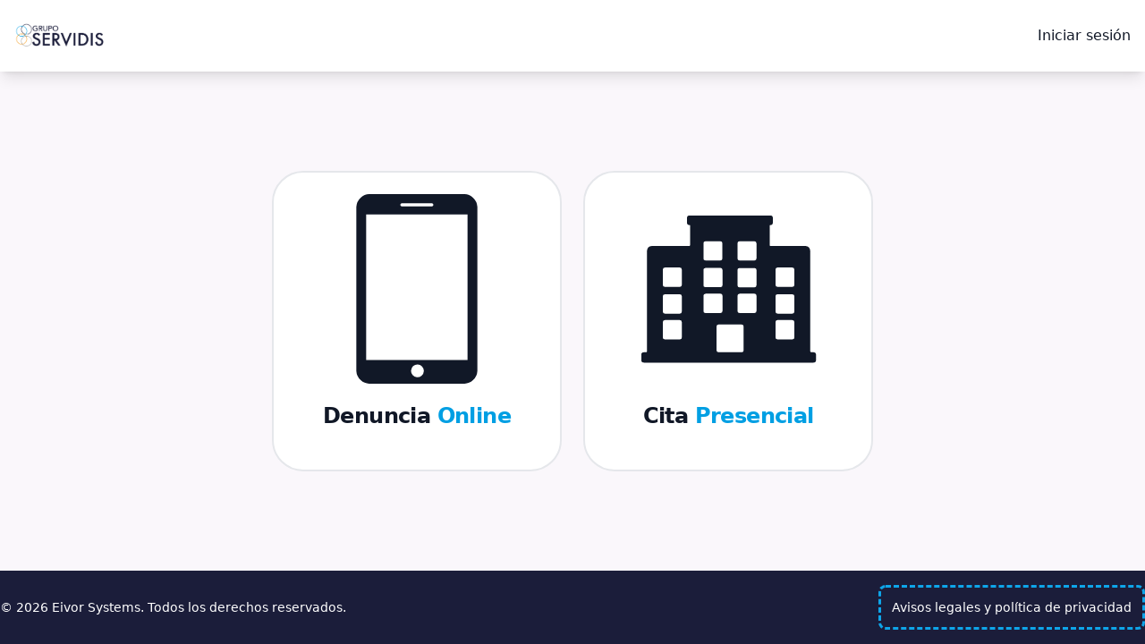

--- FILE ---
content_type: text/html; charset=UTF-8
request_url: https://buzon.servidis.eu/
body_size: 2276
content:
<!DOCTYPE html>
<html lang="es">
	<head>
		<meta charset="UTF-8">
		<meta name="viewport" content="width=device-width, initial-scale=1.0">
		<meta http-equiv="X-UA-Compatible" content="ie=edge">
		<meta author="Eivor Systems">
		<script src="https://buzon.servidis.eu/js/local/tailwindcss.min.js"></script>

		<script src="https://buzon.servidis.eu/js/local/flowbite.min.js"></script>
		<script src="https://buzon.servidis.eu/js/local/sweetalert2.all.min.js"></script>
		<script src="https://buzon.servidis.eu/js/errors.js"></script>
		<link href="https://buzon.servidis.eu/css/local/flowbite.min.css" rel="stylesheet" />
		<link href="https://buzon.servidis.eu/css/local/select2.min.css" rel="stylesheet" />
		<link href="https://buzon.servidis.eu/css/local/sweetalert2.min.css" rel="stylesheet">

		<script src="https://buzon.servidis.eu/js/local/jquery.min.js"></script>

		<title>Canal de denuncias</title>
	</head>

	<body class="bg-[#FAF7FB]">
		<div class="min-h-screen flex flex-col justify-between">
			<nav class="bg-white w-full shadow-lg mx-auto py-2">
    <div class="max-w-screen-xl flex flex-wrap items-center justify-between mx-auto p-4">
        <h1 class="flex items-center">
            <a href="https://buzon.servidis.eu">
                <img src="https://buzon.servidis.eu/logo.png" class="h-8 mr-3 cursor-pointer" alt="Servidis Group Logo" />
            </a>
        </h1>

        <button data-collapse-toggle="navbar-default" type="button"
            class="inline-flex items-center p-2 w-10 h-10  justify-center text-sm text-gray-900 rounded-lg md:hidden hover:bg-gray-100 focus:outline-none focus:ring-2 
            focus:ring-gray-200"
            aria-controls="navbar-default" aria-expanded="false">
            <span class="sr-only">Open main menu</span>

            <svg class="w-5 h-5" aria-hidden="true" xmlns="http://www.w3.org/2000/svg" fill="none" viewBox="0 0 17 14">
                <path stroke="currentColor" stroke-linecap="round" stroke-linejoin="round" stroke-width="2" d="M1 1h15M1 7h15M1 13h15" />
            </svg>
        </button>

        <div class="hidden w-full md:block md:w-auto" id="navbar-default">
            <ul
                class="font-medium flex flex-col p-4 md:p-0 mt-4 border rounded-lg  md:flex-row md:space-x-8 md:mt-0 md:border-0 ">
                    <li>
                        <a href="https://buzon.servidis.eu/login" class="block py-2 pl-3 pr-4 text-gray-900 rounded hover:bg-gray-100 md:hover:bg-transparent md:border-0  md:hover:text-blue-700 md:p-0 ">
                            Iniciar sesión</a>
                    </li>
            </ul>
        </div>
    </div>
</nav>
			
			<main class="mx-3">
				    <section class="max-w-2xl m-4 sm:mx-auto grid grid-cols-1 sm:grid-cols-2 gap-6 justify-around items-center">

        <a href="https://buzon.servidis.eu/complaints" class="w-full sm:w-auto p-6 bg-white border-2 border-gray-200 rounded-[35px] hover:border-[#F4991A] transition duration-300 text-gray-900  hover:text-[#F4991A] flex flex-col justify-center items-center">
            <svg class="w-auto h-auto" xmlns="http://www.w3.org/2000/svg" data-name="Layer 1" viewBox="0 0 72 56" fill="currentColor"><title>mobile</title><path d="M49.75,0H22.25a4,4,0,0,0-4.16,3.78V52.22A4,4,0,0,0,22.25,56h27.5a4,4,0,0,0,4.16-3.78V3.78A4,4,0,0,0,49.75,0ZM31.6,2.73h8.8a.48.48,0,0,1,.5.46.47.47,0,0,1-.5.45H31.6a.47.47,0,0,1-.5-.45A.48.48,0,0,1,31.6,2.73ZM36,54.11a1.9,1.9,0,1,1,2.08-1.89A2,2,0,0,1,36,54.11ZM51,49H21V6H51Z"/></svg>            <h5 class="m-5 text-center text-2xl font-bold tracking-tight text-gray-900 ">Denuncia <span class="text-[#009fe3]">Online</span></h5>
        </a>

        <a href="https://buzon.servidis.eu/appointments" class="w-full sm:w-auto p-6 bg-white border-2 border-gray-200 rounded-[35px] hover:border-[#F4991A] transition duration-300 text-gray-900  hover:text-[#F4991A] flex flex-col justify-center items-center">
            <svg class="w-auto h-auto" xmlns="http://www.w3.org/2000/svg" data-name="Layer 1" viewBox="0 0 72 56" fill="currentColor"><title>building</title><g id="Layer_5" data-name="Layer 5"><path d="M61.26,46.71h-.64c-.35,0-.35-.42-.35-.42V16.7a1.35,1.35,0,0,0-1.34-1.36H48.63a.33.33,0,0,1-.35-.36V9.28c0-.06,0-.12.21-.12a.75.75,0,0,0,.74-.75V7.07a.75.75,0,0,0-.74-.75H24.56a.75.75,0,0,0-.74.75V8.41a.75.75,0,0,0,.74.75.21.21,0,0,1,.22.22v5.47s0,.49-.28.49H13.37A1.35,1.35,0,0,0,12,16.7V46.38c0,.29-.15.33-.45.33h-.51a.75.75,0,0,0-.74.75V49a.75.75,0,0,0,.74.76H61.26A.75.75,0,0,0,62,49V47.46A.75.75,0,0,0,61.26,46.71ZM39.36,21.83h4.43a.6.6,0,0,1,.59.6v4.51a.6.6,0,0,1-.59.6H39.36a.59.59,0,0,1-.59-.6V22.43A.59.59,0,0,1,39.36,21.83ZM38.77,19V14.53a.59.59,0,0,1,.59-.6h4.43a.6.6,0,0,1,.59.6V19a.6.6,0,0,1-.59.6H39.36A.59.59,0,0,1,38.77,19Zm.59,10.41h4.43a.6.6,0,0,1,.59.6v4.51a.6.6,0,0,1-.59.6H39.36a.59.59,0,0,1-.59-.6V30.05A.59.59,0,0,1,39.36,29.45ZM40,38.51a.6.6,0,0,1,.59.6v7a.6.6,0,0,1-.59.6H33.16a.6.6,0,0,1-.6-.6v-7a.6.6,0,0,1,.6-.6ZM34.3,19a.6.6,0,0,1-.59.6H29.28a.59.59,0,0,1-.59-.6V14.53a.59.59,0,0,1,.59-.6h4.43a.6.6,0,0,1,.59.6V19Zm-5,2.79h4.43a.6.6,0,0,1,.59.6v4.51a.6.6,0,0,1-.59.6H29.28a.59.59,0,0,1-.59-.6V22.43A.59.59,0,0,1,29.28,21.83Zm0,7.62h4.43a.6.6,0,0,1,.59.6v4.51a.6.6,0,0,1-.59.6H29.28a.59.59,0,0,1-.59-.6V30.05A.59.59,0,0,1,29.28,29.45ZM50,22.29a.6.6,0,0,1,.59-.6H55a.6.6,0,0,1,.6.6V26.8a.6.6,0,0,1-.6.6H50.61a.6.6,0,0,1-.59-.6Zm0,7.9a.6.6,0,0,1,.59-.6H55a.6.6,0,0,1,.6.6V34.7a.6.6,0,0,1-.6.6H50.61a.6.6,0,0,1-.59-.6Zm0,7.62a.6.6,0,0,1,.59-.6H55a.6.6,0,0,1,.6.6v4.51a.6.6,0,0,1-.6.6H50.61a.6.6,0,0,1-.59-.6ZM16.67,22.29a.6.6,0,0,1,.59-.6h4.43a.59.59,0,0,1,.59.6V26.8a.59.59,0,0,1-.59.6H17.26a.6.6,0,0,1-.59-.6Zm0,7.9a.6.6,0,0,1,.59-.6h4.43a.59.59,0,0,1,.59.6V34.7a.59.59,0,0,1-.59.6H17.26a.6.6,0,0,1-.59-.6Zm0,7.62a.6.6,0,0,1,.59-.6h4.43a.59.59,0,0,1,.59.6v4.51a.59.59,0,0,1-.59.6H17.26a.6.6,0,0,1-.59-.6Z"/></g></svg>            <h5 class="m-5 text-center text-2xl font-bold tracking-tight text-gray-900 ">Cita <span class="text-[#009fe3]">Presencial</span></h5>
        </a>
    </section>
			</main>

			<footer class="bg-[#1b1d3a] w-full shadow-lg mx-auto py-4">
    <div class="w-full mx-auto max-w-screen-xl md:flex md:items-center md:justify-between">
        <span class="text-sm text-white text-center">
            © 2026 <a href="https://www.eivor.es/" class="hover:underline">Eivor Systems</a>. Todos los derechos
            reservados.
        </span>

        <ul class="flex flex-wrap items-center mt-3 text-sm font-medium text-gray-500 sm:mt-0 place-content-center">
            <li>
                <a href="https://buzon.servidis.eu/legal_texts" class="border-dashed border-[3px] border-sky-500 rounded-lg p-3 gap-1 inline-flex items-center font-medium text-white hover:underline">
                    Avisos legales y política de privacidad
                </a>
            </li>
        </ul>
    </div>
</footer>
	</div>
	
		</body>

				</html>

--- FILE ---
content_type: text/css
request_url: https://buzon.servidis.eu/css/local/flowbite.min.css
body_size: 21987
content:
/*! tailwindcss v3.3.0 | MIT License | https://tailwindcss.com*/
*,
:after,
:before {
    border: 0 solid #e5e7eb;
    box-sizing: border-box
}

:after,
:before {
    --tw-content: ""
}

html {
    -webkit-text-size-adjust: 100%;
    font-feature-settings: normal;
    font-family: Inter, ui-sans-serif, system-ui, -apple-system, Segoe UI, Roboto, Helvetica Neue, Arial, Noto Sans, sans-serif, Apple Color Emoji, Segoe UI Emoji, Segoe UI Symbol, Noto Color Emoji;
    font-variation-settings: normal;
    line-height: 1.5;
    -moz-tab-size: 4;
    -o-tab-size: 4;
    tab-size: 4
}

body {
    line-height: inherit;
    margin: 0
}

hr {
    border-top-width: 1px;
    color: inherit;
    height: 0
}

abbr:where([title]) {
    -webkit-text-decoration: underline dotted;
    text-decoration: underline dotted
}

h1,
h2,
h3,
h4,
h5,
h6 {
    font-size: inherit;
    font-weight: inherit
}

a {
    color: inherit;
    text-decoration: inherit
}

b,
strong {
    font-weight: bolder
}

code,
kbd,
pre,
samp {
    font-family: ui-monospace, SFMono-Regular, Menlo, Monaco, Consolas, Liberation Mono, Courier New, monospace;
    font-size: 1em
}

small {
    font-size: 80%
}

sub,
sup {
    font-size: 75%;
    line-height: 0;
    position: relative;
    vertical-align: baseline
}

sub {
    bottom: -.25em
}

sup {
    top: -.5em
}

table {
    border-collapse: collapse;
    border-color: inherit;
    text-indent: 0
}

button,
input,
optgroup,
select,
textarea {
    color: inherit;
    font-family: inherit;
    font-size: 100%;
    font-weight: inherit;
    line-height: inherit;
    margin: 0;
    padding: 0
}

button,
select {
    text-transform: none
}

[type=button],
[type=reset],
[type=submit],
button {
    -webkit-appearance: button;
    background-color: transparent;
    background-image: none
}

:-moz-focusring {
    outline: auto
}

:-moz-ui-invalid {
    box-shadow: none
}

progress {
    vertical-align: baseline
}

::-webkit-inner-spin-button,
::-webkit-outer-spin-button {
    height: auto
}

[type=search] {
    -webkit-appearance: textfield;
    outline-offset: -2px
}

::-webkit-search-decoration {
    -webkit-appearance: none
}

::-webkit-file-upload-button {
    -webkit-appearance: button;
    font: inherit
}

summary {
    display: list-item
}

blockquote,
dd,
dl,
figure,
h1,
h2,
h3,
h4,
h5,
h6,
hr,
p,
pre {
    margin: 0
}

fieldset {
    margin: 0
}

fieldset,
legend {
    padding: 0
}

menu,
ol,
ul {
    list-style: none;
    margin: 0;
    padding: 0
}

textarea {
    resize: vertical
}

input::-moz-placeholder,
textarea::-moz-placeholder {
    color: #9ca3af;
    opacity: 1
}

input::placeholder,
textarea::placeholder {
    color: #9ca3af;
    opacity: 1
}

[role=button],
button {
    cursor: pointer
}

:disabled {
    cursor: default
}

audio,
canvas,
embed,
iframe,
img,
object,
svg,
video {
    display: block;
    vertical-align: middle
}

img,
video {
    height: auto;
    max-width: 100%
}

[hidden] {
    display: none
}

.tooltip-arrow,
.tooltip-arrow:before {
    background: inherit;
    height: 8px;
    position: absolute;
    width: 8px
}

.tooltip-arrow {
    visibility: hidden
}

.tooltip-arrow:before {
    content: "";
    transform: rotate(45deg);
    visibility: visible
}

[data-tooltip-style^=light]+.tooltip>.tooltip-arrow:before {
    border-color: #e5e7eb;
    border-style: solid
}

[data-tooltip-style^=light]+.tooltip[data-popper-placement^=top]>.tooltip-arrow:before {
    border-bottom-width: 1px;
    border-right-width: 1px
}

[data-tooltip-style^=light]+.tooltip[data-popper-placement^=right]>.tooltip-arrow:before {
    border-bottom-width: 1px;
    border-left-width: 1px
}

[data-tooltip-style^=light]+.tooltip[data-popper-placement^=bottom]>.tooltip-arrow:before {
    border-left-width: 1px;
    border-top-width: 1px
}

[data-tooltip-style^=light]+.tooltip[data-popper-placement^=left]>.tooltip-arrow:before {
    border-right-width: 1px;
    border-top-width: 1px
}

.tooltip[data-popper-placement^=top]>.tooltip-arrow {
    bottom: -4px
}

.tooltip[data-popper-placement^=bottom]>.tooltip-arrow {
    top: -4px
}

.tooltip[data-popper-placement^=left]>.tooltip-arrow {
    right: -4px
}

.tooltip[data-popper-placement^=right]>.tooltip-arrow {
    left: -4px
}

.tooltip.invisible>.tooltip-arrow:before {
    visibility: hidden
}

[data-popper-arrow],
[data-popper-arrow]:before {
    background: inherit;
    height: 8px;
    position: absolute;
    width: 8px
}

[data-popper-arrow] {
    visibility: hidden
}

[data-popper-arrow]:after,
[data-popper-arrow]:before {
    content: "";
    transform: rotate(45deg);
    visibility: visible
}

[data-popper-arrow]:after {
    background: inherit;
    height: 9px;
    position: absolute;
    width: 9px
}

[role=tooltip]>[data-popper-arrow]:before {
    border-color: #e5e7eb;
    border-style: solid
}

.dark [role=tooltip]>[data-popper-arrow]:before {
    border-color: #4b5563;
    border-style: solid
}

[role=tooltip]>[data-popper-arrow]:after {
    border-color: #e5e7eb;
    border-style: solid
}

.dark [role=tooltip]>[data-popper-arrow]:after {
    border-color: #4b5563;
    border-style: solid
}

[data-popover][role=tooltip][data-popper-placement^=top]>[data-popper-arrow]:after,
[data-popover][role=tooltip][data-popper-placement^=top]>[data-popper-arrow]:before {
    border-bottom-width: 1px;
    border-right-width: 1px
}

[data-popover][role=tooltip][data-popper-placement^=right]>[data-popper-arrow]:after,
[data-popover][role=tooltip][data-popper-placement^=right]>[data-popper-arrow]:before {
    border-bottom-width: 1px;
    border-left-width: 1px
}

[data-popover][role=tooltip][data-popper-placement^=bottom]>[data-popper-arrow]:after,
[data-popover][role=tooltip][data-popper-placement^=bottom]>[data-popper-arrow]:before {
    border-left-width: 1px;
    border-top-width: 1px
}

[data-popover][role=tooltip][data-popper-placement^=left]>[data-popper-arrow]:after,
[data-popover][role=tooltip][data-popper-placement^=left]>[data-popper-arrow]:before {
    border-right-width: 1px;
    border-top-width: 1px
}

[data-popover][role=tooltip][data-popper-placement^=top]>[data-popper-arrow] {
    bottom: -5px
}

[data-popover][role=tooltip][data-popper-placement^=bottom]>[data-popper-arrow] {
    top: -5px
}

[data-popover][role=tooltip][data-popper-placement^=left]>[data-popper-arrow] {
    right: -5px
}

[data-popover][role=tooltip][data-popper-placement^=right]>[data-popper-arrow] {
    left: -5px
}

[role=tooltip].invisible>[data-popper-arrow]:after,
[role=tooltip].invisible>[data-popper-arrow]:before {
    visibility: hidden
}

[multiple],
[type=date],
[type=datetime-local],
[type=email],
[type=month],
[type=number],
[type=password],
[type=search],
[type=tel],
[type=text],
[type=time],
[type=url],
[type=week],
select,
textarea {
    --tw-shadow: 0 0 #0000;
    -webkit-appearance: none;
    -moz-appearance: none;
    appearance: none;
    background-color: #fff;
    border-color: #6b7280;
    border-radius: 0;
    border-width: 1px;
    font-size: 1rem;
    line-height: 1.5rem;
    padding: .5rem .75rem
}

[multiple]:focus,
[type=date]:focus,
[type=datetime-local]:focus,
[type=email]:focus,
[type=month]:focus,
[type=number]:focus,
[type=password]:focus,
[type=search]:focus,
[type=tel]:focus,
[type=text]:focus,
[type=time]:focus,
[type=url]:focus,
[type=week]:focus,
select:focus,
textarea:focus {
    --tw-ring-inset: var(--tw-empty,
            /*!*/
            /*!*/
        );
    --tw-ring-offset-width: 0px;
    --tw-ring-offset-color: #fff;
    --tw-ring-color: #1c64f2;
    --tw-ring-offset-shadow: var(--tw-ring-inset) 0 0 0 var(--tw-ring-offset-width) var(--tw-ring-offset-color);
    --tw-ring-shadow: var(--tw-ring-inset) 0 0 0 calc(1px + var(--tw-ring-offset-width)) var(--tw-ring-color);
    border-color: #1c64f2;
    box-shadow: var(--tw-ring-offset-shadow), var(--tw-ring-shadow), var(--tw-shadow);
    outline: 2px solid transparent;
    outline-offset: 2px
}

input::-moz-placeholder,
textarea::-moz-placeholder {
    color: #6b7280;
    opacity: 1
}

input::placeholder,
textarea::placeholder {
    color: #6b7280;
    opacity: 1
}

::-webkit-datetime-edit-fields-wrapper {
    padding: 0
}

::-webkit-date-and-time-value {
    min-height: 1.5em
}

select:not([size]) {
    background-image: url("data:image/svg+xml;charset=utf-8,%3Csvg aria-hidden='true' xmlns='http://www.w3.org/2000/svg' fill='none' viewBox='0 0 10 6'%3E%3Cpath stroke='%236B7280' stroke-linecap='round' stroke-linejoin='round' stroke-width='2' d='m1 1 4 4 4-4'/%3E%3C/svg%3E");
    background-position: right .75rem center;
    background-repeat: no-repeat;
    background-size: .75em .75em;
    padding-right: 2.5rem;
    -webkit-print-color-adjust: exact;
    print-color-adjust: exact
}

[multiple] {
    background-image: none;
    background-position: 0 0;
    background-repeat: unset;
    background-size: initial;
    padding-right: .75rem;
    -webkit-print-color-adjust: unset;
    print-color-adjust: unset
}

[type=checkbox],
[type=radio] {
    --tw-shadow: 0 0 #0000;
    -webkit-appearance: none;
    -moz-appearance: none;
    appearance: none;
    background-color: #fff;
    background-origin: border-box;
    border-color: #6b7280;
    border-width: 1px;
    color: #1c64f2;
    display: inline-block;
    flex-shrink: 0;
    height: 1rem;
    padding: 0;
    -webkit-print-color-adjust: exact;
    print-color-adjust: exact;
    -webkit-user-select: none;
    -moz-user-select: none;
    user-select: none;
    vertical-align: middle;
    width: 1rem
}

[type=checkbox] {
    border-radius: 0
}

[type=radio] {
    border-radius: 100%
}

[type=checkbox]:focus,
[type=radio]:focus {
    --tw-ring-inset: var(--tw-empty,
            /*!*/
            /*!*/
        );
    --tw-ring-offset-width: 2px;
    --tw-ring-offset-color: #fff;
    --tw-ring-color: #1c64f2;
    --tw-ring-offset-shadow: var(--tw-ring-inset) 0 0 0 var(--tw-ring-offset-width) var(--tw-ring-offset-color);
    --tw-ring-shadow: var(--tw-ring-inset) 0 0 0 calc(2px + var(--tw-ring-offset-width)) var(--tw-ring-color);
    box-shadow: var(--tw-ring-offset-shadow), var(--tw-ring-shadow), var(--tw-shadow);
    outline: 2px solid transparent;
    outline-offset: 2px
}

.dark [type=checkbox]:checked,
.dark [type=radio]:checked,
[type=checkbox]:checked,
[type=radio]:checked {
    background-color: currentColor;
    background-position: 50%;
    background-repeat: no-repeat;
    background-size: .55em .55em;
    border-color: transparent
}

[type=checkbox]:checked {
    background-image: url("data:image/svg+xml;charset=utf-8,%3Csvg aria-hidden='true' xmlns='http://www.w3.org/2000/svg' fill='none' viewBox='0 0 16 12'%3E%3Cpath stroke='%23fff' stroke-linecap='round' stroke-linejoin='round' stroke-width='3' d='M1 5.917 5.724 10.5 15 1.5'/%3E%3C/svg%3E");
    background-repeat: no-repeat;
    background-size: .55em .55em;
    -webkit-print-color-adjust: exact;
    print-color-adjust: exact
}

.dark [type=radio]:checked,
[type=radio]:checked {
    background-image: url("data:image/svg+xml;charset=utf-8,%3Csvg viewBox='0 0 16 16' fill='%23fff' xmlns='http://www.w3.org/2000/svg'%3E%3Ccircle cx='8' cy='8' r='3'/%3E%3C/svg%3E");
    background-size: 1em 1em
}

[type=checkbox]:indeterminate {
    background-color: currentColor;
    background-image: url("data:image/svg+xml;charset=utf-8,%3Csvg aria-hidden='true' xmlns='http://www.w3.org/2000/svg' fill='none' viewBox='0 0 16 12'%3E%3Cpath stroke='%23fff' stroke-linecap='round' stroke-linejoin='round' stroke-width='3' d='M1 5.917 5.724 10.5 15 1.5'/%3E%3C/svg%3E");
    background-position: 50%;
    background-repeat: no-repeat;
    background-size: .55em .55em;
    border-color: transparent;
    -webkit-print-color-adjust: exact;
    print-color-adjust: exact
}

[type=checkbox]:indeterminate:focus,
[type=checkbox]:indeterminate:hover {
    background-color: currentColor;
    border-color: transparent
}

[type=file] {
    background: unset;
    border-color: inherit;
    border-radius: 0;
    border-width: 0;
    font-size: unset;
    line-height: inherit;
    padding: 0
}

[type=file]:focus {
    outline: 1px auto inherit
}

input[type=file]::file-selector-button {
    -webkit-margin-start: -1rem;
    -webkit-margin-end: 1rem;
    background: #1f2937;
    border: 0;
    color: #fff;
    cursor: pointer;
    font-size: .875rem;
    font-weight: 500;
    margin-inline-end: 1rem;
    margin-inline-start: -1rem;
    padding: .625rem 1rem .625rem 2rem
}

input[type=file]::file-selector-button:hover {
    background: #374151
}

.dark input[type=file]::file-selector-button {
    background: #4b5563;
    color: #fff
}

.dark input[type=file]::file-selector-button:hover {
    background: #6b7280
}

input[type=range]::-webkit-slider-thumb {
    appearance: none;
    -moz-appearance: none;
    -webkit-appearance: none;
    background: #1c64f2;
    border: 0;
    border-radius: 9999px;
    cursor: pointer;
    height: 1.25rem;
    width: 1.25rem
}

input[type=range]:disabled::-webkit-slider-thumb {
    background: #9ca3af
}

.dark input[type=range]:disabled::-webkit-slider-thumb {
    background: #6b7280
}

input[type=range]:focus::-webkit-slider-thumb {
    --tw-ring-offset-shadow: var(--tw-ring-inset) 0 0 0 var(--tw-ring-offset-width) var(--tw-ring-offset-color);
    --tw-ring-shadow: var(--tw-ring-inset) 0 0 0 calc(4px + var(--tw-ring-offset-width)) var(--tw-ring-color);
    --tw-ring-opacity: 1px;
    --tw-ring-color: rgb(164 202 254/var(--tw-ring-opacity));
    box-shadow: var(--tw-ring-offset-shadow), var(--tw-ring-shadow), var(--tw-shadow, 0 0 #0000);
    outline: 2px solid transparent;
    outline-offset: 2px
}

input[type=range]::-moz-range-thumb {
    appearance: none;
    -moz-appearance: none;
    -webkit-appearance: none;
    background: #1c64f2;
    border: 0;
    border-radius: 9999px;
    cursor: pointer;
    height: 1.25rem;
    width: 1.25rem
}

input[type=range]:disabled::-moz-range-thumb {
    background: #9ca3af
}

.dark input[type=range]:disabled::-moz-range-thumb {
    background: #6b7280
}

input[type=range]::-moz-range-progress {
    background: #3f83f8
}

input[type=range]::-ms-fill-lower {
    background: #3f83f8
}

input[type=range].range-sm::-webkit-slider-thumb {
    height: 1rem;
    width: 1rem
}

input[type=range].range-lg::-webkit-slider-thumb {
    height: 1.5rem;
    width: 1.5rem
}

input[type=range].range-sm::-moz-range-thumb {
    height: 1rem;
    width: 1rem
}

input[type=range].range-lg::-moz-range-thumb {
    height: 1.5rem;
    width: 1.5rem
}

.toggle-bg:after {
    background: #fff;
    border-color: #d1d5db;
    border-radius: 9999px;
    border-width: 1px;
    box-shadow: var(--tw-ring-inset) 0 0 0 calc(var(--tw-ring-offset-width)) var(--tw-ring-color);
    content: "";
    height: 1.25rem;
    left: .125rem;
    position: absolute;
    top: .125rem;
    transition-duration: .15s;
    transition-property: background-color, border-color, color, fill, stroke, opacity, box-shadow, transform, filter, backdrop-filter, -webkit-backdrop-filter;
    width: 1.25rem
}

input:checked+.toggle-bg:after {
    border-color: #fff;
    transform: translateX(100%);
}

input:checked+.toggle-bg {
    background: #1c64f2;
    border-color: #1c64f2
}

*,
:after,
:before {
    --tw-border-spacing-x: 0;
    --tw-border-spacing-y: 0;
    --tw-translate-x: 0;
    --tw-translate-y: 0;
    --tw-rotate: 0;
    --tw-skew-x: 0;
    --tw-skew-y: 0;
    --tw-scale-x: 1;
    --tw-scale-y: 1;
    --tw-pan-x: ;
    --tw-pan-y: ;
    --tw-pinch-zoom: ;
    --tw-scroll-snap-strictness: proximity;
    --tw-ordinal: ;
    --tw-slashed-zero: ;
    --tw-numeric-figure: ;
    --tw-numeric-spacing: ;
    --tw-numeric-fraction: ;
    --tw-ring-inset: ;
    --tw-ring-offset-width: 0px;
    --tw-ring-offset-color: #fff;
    --tw-ring-color: rgba(63, 131, 248, .5);
    --tw-ring-offset-shadow: 0 0 #0000;
    --tw-ring-shadow: 0 0 #0000;
    --tw-shadow: 0 0 #0000;
    --tw-shadow-colored: 0 0 #0000;
    --tw-blur: ;
    --tw-brightness: ;
    --tw-contrast: ;
    --tw-grayscale: ;
    --tw-hue-rotate: ;
    --tw-invert: ;
    --tw-saturate: ;
    --tw-sepia: ;
    --tw-drop-shadow: ;
    --tw-backdrop-blur: ;
    --tw-backdrop-brightness: ;
    --tw-backdrop-contrast: ;
    --tw-backdrop-grayscale: ;
    --tw-backdrop-hue-rotate: ;
    --tw-backdrop-invert: ;
    --tw-backdrop-opacity: ;
    --tw-backdrop-saturate: ;
    --tw-backdrop-sepia:
}

::backdrop {
    --tw-border-spacing-x: 0;
    --tw-border-spacing-y: 0;
    --tw-translate-x: 0;
    --tw-translate-y: 0;
    --tw-rotate: 0;
    --tw-skew-x: 0;
    --tw-skew-y: 0;
    --tw-scale-x: 1;
    --tw-scale-y: 1;
    --tw-pan-x: ;
    --tw-pan-y: ;
    --tw-pinch-zoom: ;
    --tw-scroll-snap-strictness: proximity;
    --tw-ordinal: ;
    --tw-slashed-zero: ;
    --tw-numeric-figure: ;
    --tw-numeric-spacing: ;
    --tw-numeric-fraction: ;
    --tw-ring-inset: ;
    --tw-ring-offset-width: 0px;
    --tw-ring-offset-color: #fff;
    --tw-ring-color: rgba(63, 131, 248, .5);
    --tw-ring-offset-shadow: 0 0 #0000;
    --tw-ring-shadow: 0 0 #0000;
    --tw-shadow: 0 0 #0000;
    --tw-shadow-colored: 0 0 #0000;
    --tw-blur: ;
    --tw-brightness: ;
    --tw-contrast: ;
    --tw-grayscale: ;
    --tw-hue-rotate: ;
    --tw-invert: ;
    --tw-saturate: ;
    --tw-sepia: ;
    --tw-drop-shadow: ;
    --tw-backdrop-blur: ;
    --tw-backdrop-brightness: ;
    --tw-backdrop-contrast: ;
    --tw-backdrop-grayscale: ;
    --tw-backdrop-hue-rotate: ;
    --tw-backdrop-invert: ;
    --tw-backdrop-opacity: ;
    --tw-backdrop-saturate: ;
    --tw-backdrop-sepia:
}

.container {
    width: 100%
}

@media (min-width:640px) {
    .container {
        max-width: 640px
    }
}

@media (min-width:768px) {
    .container {
        max-width: 768px
    }
}

@media (min-width:1024px) {
    .container {
        max-width: 1024px
    }
}

@media (min-width:1280px) {
    .container {
        max-width: 1280px
    }
}

@media (min-width:1536px) {
    .container {
        max-width: 1536px
    }
}

.apexcharts-canvas .apexcharts-tooltip {
    background-color: #fff;
    border: 0 !important;
    border-radius: .25rem;
    box-shadow: 0 4px 6px -1px rgba(0, 0, 0, .1), 0 2px 4px -2px rgba(0, 0, 0, .1);
    color: #6b7280
}

.dark .apexcharts-canvas .apexcharts-tooltip {
    background-color: #374151;
    border-color: transparent;
    box-shadow: 0 4px 6px -1px rgba(0, 0, 0, .1), 0 2px 4px -2px rgba(0, 0, 0, .1);
    color: #9ca3af
}

.apexcharts-canvas .apexcharts-tooltip .apexcharts-tooltip-title {
    background-color: #f3f4f6;
    border-bottom-color: #e5e7eb;
    color: #6b7280;
    font-size: .875rem !important;
    font-weight: 400;
    margin-bottom: .75rem;
    padding: .5rem .75rem
}

.dark .apexcharts-canvas .apexcharts-tooltip .apexcharts-tooltip-title {
    background-color: #4b5563;
    border-color: #6b7280;
    color: #9ca3af
}

.apexcharts-canvas .apexcharts-xaxistooltip {
    background-color: #fff;
    border-color: transparent;
    border-radius: .25rem;
    box-shadow: 0 4px 6px -1px rgba(0, 0, 0, .1), 0 2px 4px -2px rgba(0, 0, 0, .1);
    color: #6b7280;
    padding: .5rem .75rem
}

.dark .apexcharts-canvas .apexcharts-xaxistooltip {
    background-color: #374151;
    color: #9ca3af
}

.apexcharts-canvas .apexcharts-tooltip .apexcharts-tooltip-text-y-label {
    color: #6b7280;
    font-size: .875rem
}

.dark .apexcharts-canvas .apexcharts-tooltip .apexcharts-tooltip-text-y-label {
    color: #9ca3af
}

.apexcharts-canvas .apexcharts-tooltip .apexcharts-tooltip-text-y-value {
    color: #111827;
    font-size: .875rem
}

.dark .apexcharts-canvas .apexcharts-tooltip .apexcharts-tooltip-text-y-value {
    color: #fff
}

.apexcharts-canvas .apexcharts-xaxistooltip-text {
    font-size: .875rem !important;
    font-weight: 400
}

.apexcharts-canvas .apexcharts-xaxistooltip:after,
.apexcharts-canvas .apexcharts-xaxistooltip:before {
    border-bottom-color: #fff
}

.apexcharts-canvas .apexcharts-xaxistooltip:after {
    border-width: 8px;
    margin-left: -8px
}

.apexcharts-canvas .apexcharts-xaxistooltip:before {
    border-width: 10px;
    margin-left: -10px
}

.dark .apexcharts-canvas .apexcharts-xaxistooltip:after,
.dark .apexcharts-canvas .apexcharts-xaxistooltip:before {
    border-bottom-color: #374151
}

.apexcharts-canvas .apexcharts-tooltip-series-group.apexcharts-active .apexcharts-tooltip-y-group {
    padding: 0
}

.apexcharts-canvas .apexcharts-tooltip-series-group.apexcharts-active {
    background-color: #fff !important;
    color: #6b7280 !important;
    padding-bottom: .75rem;
    padding-left: .75rem;
    padding-right: .75rem
}

.dark .apexcharts-canvas .apexcharts-tooltip-series-group.apexcharts-active {
    background-color: #374151 !important;
    color: #9ca3af !important
}

.apexcharts-canvas .apexcharts-tooltip-series-group.apexcharts-active:first-of-type {
    padding-top: .75rem
}

.apexcharts-canvas .apexcharts-legend {
    padding: 0 !important
}

.apexcharts-canvas .apexcharts-legend-text {
    color: #6b7280 !important;
    font-size: .75rem;
    font-weight: 500 !important;
    padding-left: 1.25rem
}

.apexcharts-canvas .apexcharts-legend-text:not(.apexcharts-inactive-legend):hover {
    color: #111827 !important
}

.dark .apexcharts-canvas .apexcharts-legend-text {
    color: #9ca3af !important
}

.dark .apexcharts-canvas .apexcharts-legend-text:not(.apexcharts-inactive-legend):hover {
    color: #fff !important
}

.apexcharts-canvas .apexcharts-legend-series {
    align-items: center;
    display: flex;
    margin-bottom: .25rem !important;
    margin-left: .5rem;
    margin-right: .5rem
}

.apexcharts-datalabels-group .apexcharts-text.apexcharts-datalabel-value {
    fill: #111827 !important;
    font-size: 1.875rem;
    font-weight: 700
}

.dark .apexcharts-canvas .apexcharts-datalabels-group .apexcharts-text.apexcharts-datalabel-value {
    fill: #fff !important
}

.apexcharts-canvas .apexcharts-datalabels-group .apexcharts-text.apexcharts-datalabel-label {
    fill: #6b7280 !important;
    font-size: 1rem;
    font-weight: 400
}

.dark .apexcharts-canvas .apexcharts-datalabels-group .apexcharts-text.apexcharts-datalabel-label {
    fill: #9ca3af !important
}

.apexcharts-canvas .apexcharts-datalabels .apexcharts-text.apexcharts-pie-label {
    filter: none !important;
    font-size: .75rem !important;
    font-weight: 600 !important;
    text-shadow: none !important
}

.apexcharts-gridline,
.apexcharts-xcrosshairs,
.apexcharts-ycrosshairs {
    stroke: #e5e7eb !important
}

.dark .apexcharts-gridline,
.dark .apexcharts-xcrosshairs,
.dark .apexcharts-ycrosshairs {
    stroke: #374151 !important
}

.sr-only {
    clip: rect(0, 0, 0, 0);
    border-width: 0;
    height: 1px;
    margin: -1px;
    overflow: hidden;
    padding: 0;
    position: absolute;
    white-space: nowrap;
    width: 1px
}

.pointer-events-none {
    pointer-events: none
}

.visible {
    visibility: visible
}

.invisible {
    visibility: hidden
}

.collapse {
    visibility: collapse
}

.static {
    position: static
}

.fixed {
    position: fixed
}

.absolute {
    position: absolute
}

.relative {
    position: relative
}

.sticky {
    position: sticky
}

.inset-0 {
    inset: 0
}

.inset-y-0 {
    bottom: 0;
    top: 0
}

.-left-1 {
    left: -.25rem
}

.-left-1\.5 {
    left: -.375rem
}

.-left-14 {
    left: -3.5rem
}

.-left-3 {
    left: -.75rem
}

.-left-4 {
    left: -1rem
}

.-left-\[17px\] {
    left: -17px
}

.-right-2 {
    right: -.5rem
}

.-right-\[16px\] {
    right: -16px
}

.-right-\[17px\] {
    right: -17px
}

.-top-2 {
    top: -.5rem
}

.-top-\[140px\] {
    top: -140px
}

.bottom-0 {
    bottom: 0
}

.bottom-2 {
    bottom: .5rem
}

.bottom-2\.5 {
    bottom: .625rem
}

.bottom-4 {
    bottom: 1rem
}

.bottom-5 {
    bottom: 1.25rem
}

.bottom-6 {
    bottom: 1.5rem
}

.bottom-\[\*px\] {
    bottom: *px
}

.bottom-\[60px\] {
    bottom: 60px
}

.left-0 {
    left: 0
}

.left-1 {
    left: .25rem
}

.left-1\/2 {
    left: 50%
}

.left-2 {
    left: .5rem
}

.left-2\.5 {
    left: .625rem
}

.left-5 {
    left: 1.25rem
}

.left-6 {
    left: 1.5rem
}

.left-7 {
    left: 1.75rem
}

.left-8 {
    left: 2rem
}

.left-auto {
    left: auto
}

.right-0 {
    right: 0
}

.right-1\/2 {
    right: 50%
}

.right-2 {
    right: .5rem
}

.right-2\.5 {
    right: .625rem
}

.right-24 {
    right: 6rem
}

.right-3 {
    right: .75rem
}

.right-5 {
    right: 1.25rem
}

.right-6 {
    right: 1.5rem
}

.right-auto {
    right: auto
}

.top-0 {
    top: 0
}

.top-1 {
    top: .25rem
}

.top-1\/2 {
    top: 50%
}

.top-2 {
    top: .5rem
}

.top-2\.5 {
    top: .625rem
}

.top-2\/4 {
    top: 50%
}

.top-28 {
    top: 7rem
}

.top-3 {
    top: .75rem
}

.top-4 {
    top: 1rem
}

.top-5 {
    top: 1.25rem
}

.top-6 {
    top: 1.5rem
}

.top-\[124px\] {
    top: 124px
}

.top-\[142px\] {
    top: 142px
}

.top-\[178px\] {
    top: 178px
}

.top-\[40px\] {
    top: 40px
}

.top-\[72px\] {
    top: 72px
}

.top-\[88px\] {
    top: 88px
}

.-z-10 {
    z-index: -10
}

.z-0 {
    z-index: 0
}

.z-10 {
    z-index: 10
}

.z-20 {
    z-index: 20
}

.z-30 {
    z-index: 30
}

.z-40 {
    z-index: 40
}

.z-50 {
    z-index: 50
}

.col-span-1 {
    grid-column: span 1/span 1
}

.col-span-2 {
    grid-column: span 2/span 2
}

.col-span-3 {
    grid-column: span 3/span 3
}

.col-span-6 {
    grid-column: span 6/span 6
}

.m-2 {
    margin: .5rem
}

.m-2\.5 {
    margin: .625rem
}

.m-4 {
    margin: 1rem
}

.-mx-1 {
    margin-left: -.25rem;
    margin-right: -.25rem
}

.-mx-1\.5 {
    margin-left: -.375rem;
    margin-right: -.375rem
}

.-my-1 {
    margin-bottom: -.25rem;
    margin-top: -.25rem
}

.-my-1\.5 {
    margin-bottom: -.375rem;
    margin-top: -.375rem
}

.mx-1 {
    margin-left: .25rem;
    margin-right: .25rem
}

.mx-1\.5 {
    margin-left: .375rem;
    margin-right: .375rem
}

.mx-2 {
    margin-left: .5rem;
    margin-right: .5rem
}

.mx-3 {
    margin-left: .75rem;
    margin-right: .75rem
}

.mx-4 {
    margin-left: 1rem;
    margin-right: 1rem
}

.mx-auto {
    margin-left: auto;
    margin-right: auto
}

.my-10 {
    margin-bottom: 2.5rem;
    margin-top: 2.5rem
}

.my-12 {
    margin-bottom: 3rem;
    margin-top: 3rem
}

.my-2 {
    margin-bottom: .5rem;
    margin-top: .5rem
}

.my-3 {
    margin-bottom: .75rem;
    margin-top: .75rem
}

.my-4 {
    margin-bottom: 1rem;
    margin-top: 1rem
}

.my-6 {
    margin-bottom: 1.5rem;
    margin-top: 1.5rem
}

.my-7 {
    margin-bottom: 1.75rem;
    margin-top: 1.75rem
}

.my-8 {
    margin-bottom: 2rem;
    margin-top: 2rem
}

.-mb-5 {
    margin-bottom: -1.25rem
}

.-mb-px {
    margin-bottom: -1px
}

.-ml-0 {
    margin-left: 0
}

.-ml-0\.5 {
    margin-left: -.125rem
}

.-ml-1 {
    margin-left: -.25rem
}

.-mr-0 {
    margin-right: 0
}

.-mr-0\.5 {
    margin-right: -.125rem
}

.-mr-1 {
    margin-right: -.25rem
}

.-mt-1 {
    margin-top: -.25rem
}

.-mt-5 {
    margin-top: -1.25rem
}

.mb-0 {
    margin-bottom: 0
}

.mb-1 {
    margin-bottom: .25rem
}

.mb-1\.5 {
    margin-bottom: .375rem
}

.mb-10 {
    margin-bottom: 2.5rem
}

.mb-2 {
    margin-bottom: .5rem
}

.mb-2\.5 {
    margin-bottom: .625rem
}

.mb-3 {
    margin-bottom: .75rem
}

.mb-4 {
    margin-bottom: 1rem
}

.mb-5 {
    margin-bottom: 1.25rem
}

.mb-6 {
    margin-bottom: 1.5rem
}

.mb-7 {
    margin-bottom: 1.75rem
}

.mb-8 {
    margin-bottom: 2rem
}

.mb-px {
    margin-bottom: 1px
}

.ml-0 {
    margin-left: 0
}

.ml-1 {
    margin-left: .25rem
}

.ml-1\.5 {
    margin-left: .375rem
}

.ml-2 {
    margin-left: .5rem
}

.ml-2\.5 {
    margin-left: .625rem
}

.ml-3 {
    margin-left: .75rem
}

.ml-4 {
    margin-left: 1rem
}

.ml-6 {
    margin-left: 1.5rem
}

.ml-auto {
    margin-left: auto
}

.mr-1 {
    margin-right: .25rem
}

.mr-1\.5 {
    margin-right: .375rem
}

.mr-2 {
    margin-right: .5rem
}

.mr-2\.5 {
    margin-right: .625rem
}

.mr-3 {
    margin-right: .75rem
}

.mr-4 {
    margin-right: 1rem
}

.mr-5 {
    margin-right: 1.25rem
}

.mr-6 {
    margin-right: 1.5rem
}

.mr-8 {
    margin-right: 2rem
}

.mr-auto {
    margin-right: auto
}

.mt-0 {
    margin-top: 0
}

.mt-1 {
    margin-top: .25rem
}

.mt-1\.5 {
    margin-top: .375rem
}

.mt-10 {
    margin-top: 2.5rem
}

.mt-14 {
    margin-top: 3.5rem
}

.mt-2 {
    margin-top: .5rem
}

.mt-2\.5 {
    margin-top: .625rem
}

.mt-3 {
    margin-top: .75rem
}

.mt-4 {
    margin-top: 1rem
}

.mt-5 {
    margin-top: 1.25rem
}

.mt-6 {
    margin-top: 1.5rem
}

.mt-7 {
    margin-top: 1.75rem
}

.mt-8 {
    margin-top: 2rem
}

.mt-\[2px\] {
    margin-top: 2px
}

.block {
    display: block
}

.inline-block {
    display: inline-block
}

.inline {
    display: inline
}

.flex {
    display: flex
}

.inline-flex {
    display: inline-flex
}

.table {
    display: table
}

.flow-root {
    display: flow-root
}

.grid {
    display: grid
}

.contents {
    display: contents
}

.hidden {
    display: none
}

.h-0 {
    height: 0
}

.h-0\.5 {
    height: .125rem
}

.h-1 {
    height: .25rem
}

.h-1\.5 {
    height: .375rem
}

.h-10 {
    height: 2.5rem
}

.h-11 {
    height: 2.75rem
}

.h-12 {
    height: 3rem
}

.h-14 {
    height: 3.5rem
}

.h-16 {
    height: 4rem
}

.h-2 {
    height: .5rem
}

.h-2\.5 {
    height: .625rem
}

.h-20 {
    height: 5rem
}

.h-24 {
    height: 6rem
}

.h-28 {
    height: 7rem
}

.h-3 {
    height: .75rem
}

.h-3\.5 {
    height: .875rem
}

.h-36 {
    height: 9rem
}

.h-4 {
    height: 1rem
}

.h-48 {
    height: 12rem
}

.h-5 {
    height: 1.25rem
}

.h-56 {
    height: 14rem
}

.h-6 {
    height: 1.5rem
}

.h-64 {
    height: 16rem
}

.h-7 {
    height: 1.75rem
}

.h-72 {
    height: 18rem
}

.h-8 {
    height: 2rem
}

.h-80 {
    height: 20rem
}

.h-9 {
    height: 2.25rem
}

.h-96 {
    height: 24rem
}

.h-\[1\.1rem\] {
    height: 1.1rem
}

.h-\[140px\] {
    height: 140px
}

.h-\[156px\] {
    height: 156px
}

.h-\[172px\] {
    height: 172px
}

.h-\[17px\] {
    height: 17px
}

.h-\[18px\] {
    height: 18px
}

.h-\[193px\] {
    height: 193px
}

.h-\[213px\] {
    height: 213px
}

.h-\[24px\] {
    height: 24px
}

.h-\[32px\] {
    height: 32px
}

.h-\[41px\] {
    height: 41px
}

.h-\[426px\] {
    height: 426px
}

.h-\[454px\] {
    height: 454px
}

.h-\[46px\] {
    height: 46px
}

.h-\[48px\] {
    height: 48px
}

.h-\[52px\] {
    height: 52px
}

.h-\[55px\] {
    height: 55px
}

.h-\[56px\] {
    height: 56px
}

.h-\[572px\] {
    height: 572px
}

.h-\[5px\] {
    height: 5px
}

.h-\[600px\] {
    height: 600px
}

.h-\[63px\] {
    height: 63px
}

.h-\[64px\] {
    height: 64px
}

.h-\[78px\] {
    height: 78px
}

.h-\[calc\(100\%-1rem\)\] {
    height: calc(100% - 1rem)
}

.h-\[calc\(100vh-5rem\)\] {
    height: calc(100vh - 5rem)
}

.h-auto {
    height: auto
}

.h-full {
    height: 100%
}

.h-px {
    height: 1px
}

.h-screen {
    height: 100vh
}

.max-h-72 {
    max-height: 18rem
}

.max-h-\[48px\] {
    max-height: 48px
}

.max-h-full {
    max-height: 100%
}

.w-1 {
    width: .25rem
}

.w-1\/2 {
    width: 50%
}

.w-10 {
    width: 2.5rem
}

.w-11 {
    width: 2.75rem
}

.w-12 {
    width: 3rem
}

.w-14 {
    width: 3.5rem
}

.w-2 {
    width: .5rem
}

.w-2\.5 {
    width: .625rem
}

.w-2\/4 {
    width: 50%
}

.w-20 {
    width: 5rem
}

.w-24 {
    width: 6rem
}

.w-3 {
    width: .75rem
}

.w-3\.5 {
    width: .875rem
}

.w-32 {
    width: 8rem
}

.w-36 {
    width: 9rem
}

.w-4 {
    width: 1rem
}

.w-44 {
    width: 11rem
}

.w-48 {
    width: 12rem
}

.w-5 {
    width: 1.25rem
}

.w-52 {
    width: 13rem
}

.w-56 {
    width: 14rem
}

.w-6 {
    width: 1.5rem
}

.w-60 {
    width: 15rem
}

.w-64 {
    width: 16rem
}

.w-7 {
    width: 1.75rem
}

.w-72 {
    width: 18rem
}

.w-8 {
    width: 2rem
}

.w-80 {
    width: 20rem
}

.w-9 {
    width: 2.25rem
}

.w-96 {
    width: 24rem
}

.w-\[1\.1rem\] {
    width: 1.1rem
}

.w-\[148px\] {
    width: 148px
}

.w-\[188px\] {
    width: 188px
}

.w-\[208px\] {
    width: 208px
}

.w-\[272px\] {
    width: 272px
}

.w-\[300px\] {
    width: 300px
}

.w-\[3px\] {
    width: 3px
}

.w-\[48px\] {
    width: 48px
}

.w-\[52px\] {
    width: 52px
}

.w-\[56px\] {
    width: 56px
}

.w-\[6px\] {
    width: 6px
}

.w-\[calc\(100\%-2rem\)\] {
    width: calc(100% - 2rem)
}

.w-auto {
    width: auto
}

.w-full {
    width: 100%
}

.min-w-0 {
    min-width: 0
}

.min-w-max {
    min-width: -moz-max-content;
    min-width: max-content
}

.max-w-2xl {
    max-width: 42rem
}

.max-w-2xs {
    max-width: 16rem
}

.max-w-4xl {
    max-width: 56rem
}

.max-w-7xl {
    max-width: 80rem
}

.max-w-8xl {
    max-width: 90rem
}

.max-w-\[128px\] {
    max-width: 128px
}

.max-w-\[133px\] {
    max-width: 133px
}

.max-w-\[300px\] {
    max-width: 300px
}

.max-w-\[301px\] {
    max-width: 301px
}

.max-w-\[330px\] {
    max-width: 330px
}

.max-w-\[341px\] {
    max-width: 341px
}

.max-w-\[351px\] {
    max-width: 351px
}

.max-w-\[360px\] {
    max-width: 360px
}

.max-w-\[380px\] {
    max-width: 380px
}

.max-w-\[400px\] {
    max-width: 400px
}

.max-w-\[440px\] {
    max-width: 440px
}

.max-w-\[450px\] {
    max-width: 450px
}

.max-w-\[460px\] {
    max-width: 460px
}

.max-w-\[480px\] {
    max-width: 480px
}

.max-w-\[48px\] {
    max-width: 48px
}

.max-w-\[500px\] {
    max-width: 500px
}

.max-w-\[540px\] {
    max-width: 540px
}

.max-w-\[640px\] {
    max-width: 640px
}

.max-w-\[83px\] {
    max-width: 83px
}

.max-w-full {
    max-width: 100%
}

.max-w-lg {
    max-width: 32rem
}

.max-w-md {
    max-width: 28rem
}

.max-w-none {
    max-width: none
}

.max-w-screen-md {
    max-width: 768px
}

.max-w-screen-xl {
    max-width: 1280px
}

.max-w-sm {
    max-width: 24rem
}

.max-w-xl {
    max-width: 36rem
}

.max-w-xs {
    max-width: 20rem
}

.flex-1 {
    flex: 1 1 0%
}

.flex-auto {
    flex: 1 1 auto
}

.flex-none {
    flex: none
}

.flex-shrink-0,
.shrink-0 {
    flex-shrink: 0
}

.grow {
    flex-grow: 1
}

.origin-\[0\] {
    transform-origin: 0
}

.-translate-x-1\/2 {
    --tw-translate-x: -50%
}

.-translate-x-1\/2,
.-translate-x-full {
    transform: translate(var(--tw-translate-x), var(--tw-translate-y)) rotate(var(--tw-rotate)) skewX(var(--tw-skew-x)) skewY(var(--tw-skew-y)) scaleX(var(--tw-scale-x)) scaleY(var(--tw-scale-y))
}

.-translate-x-full {
    --tw-translate-x: -100%
}

.-translate-y-1\/2 {
    --tw-translate-y: -50%
}

.-translate-y-1\/2,
.-translate-y-3 {
    transform: translate(var(--tw-translate-x), var(--tw-translate-y)) rotate(var(--tw-rotate)) skewX(var(--tw-skew-x)) skewY(var(--tw-skew-y)) scaleX(var(--tw-scale-x)) scaleY(var(--tw-scale-y))
}

.-translate-y-3 {
    --tw-translate-y: -0.75rem
}

.-translate-y-4 {
    --tw-translate-y: -1rem
}

.-translate-y-4,
.-translate-y-6 {
    transform: translate(var(--tw-translate-x), var(--tw-translate-y)) rotate(var(--tw-rotate)) skewX(var(--tw-skew-x)) skewY(var(--tw-skew-y)) scaleX(var(--tw-scale-x)) scaleY(var(--tw-scale-y))
}

.-translate-y-6 {
    --tw-translate-y: -1.5rem
}

.-translate-y-full {
    --tw-translate-y: -100%
}

.-translate-y-full,
.translate-x-0 {
    transform: translate(var(--tw-translate-x), var(--tw-translate-y)) rotate(var(--tw-rotate)) skewX(var(--tw-skew-x)) skewY(var(--tw-skew-y)) scaleX(var(--tw-scale-x)) scaleY(var(--tw-scale-y))
}

.translate-x-0 {
    --tw-translate-x: 0px
}

.translate-x-1\/2 {
    --tw-translate-x: 50%
}

.translate-x-1\/2,
.translate-x-full {
    transform: translate(var(--tw-translate-x), var(--tw-translate-y)) rotate(var(--tw-rotate)) skewX(var(--tw-skew-x)) skewY(var(--tw-skew-y)) scaleX(var(--tw-scale-x)) scaleY(var(--tw-scale-y))
}

.translate-x-full {
    --tw-translate-x: 100%
}

.translate-y-1\/2 {
    --tw-translate-y: 50%
}

.translate-y-1\/2,
.translate-y-1\/4 {
    transform: translate(var(--tw-translate-x), var(--tw-translate-y)) rotate(var(--tw-rotate)) skewX(var(--tw-skew-x)) skewY(var(--tw-skew-y)) scaleX(var(--tw-scale-x)) scaleY(var(--tw-scale-y))
}

.translate-y-1\/4 {
    --tw-translate-y: 25%
}

.translate-y-full {
    --tw-translate-y: 100%
}

.rotate-180,
.translate-y-full {
    transform: translate(var(--tw-translate-x), var(--tw-translate-y)) rotate(var(--tw-rotate)) skewX(var(--tw-skew-x)) skewY(var(--tw-skew-y)) scaleX(var(--tw-scale-x)) scaleY(var(--tw-scale-y))
}

.rotate-180 {
    --tw-rotate: 180deg
}

.rotate-45 {
    --tw-rotate: 45deg
}

.rotate-45,
.rotate-90 {
    transform: translate(var(--tw-translate-x), var(--tw-translate-y)) rotate(var(--tw-rotate)) skewX(var(--tw-skew-x)) skewY(var(--tw-skew-y)) scaleX(var(--tw-scale-x)) scaleY(var(--tw-scale-y))
}

.rotate-90 {
    --tw-rotate: 90deg
}

.scale-75 {
    --tw-scale-x: .75;
    --tw-scale-y: .75
}

.scale-75,
.transform {
    transform: translate(var(--tw-translate-x), var(--tw-translate-y)) rotate(var(--tw-rotate)) skewX(var(--tw-skew-x)) skewY(var(--tw-skew-y)) scaleX(var(--tw-scale-x)) scaleY(var(--tw-scale-y))
}

.transform-none {
    transform: none
}

@keyframes pulse {
    50% {
        opacity: .5
    }
}

.animate-pulse {
    animation: pulse 2s cubic-bezier(.4, 0, .6, 1) infinite
}

@keyframes spin {
    to {
        transform: rotate(1turn)
    }
}

.animate-spin {
    animation: spin 1s linear infinite
}

.cursor-not-allowed {
    cursor: not-allowed
}

.cursor-pointer {
    cursor: pointer
}

.list-inside {
    list-style-position: inside
}

.list-decimal {
    list-style-type: decimal
}

.list-disc {
    list-style-type: disc
}

.list-none {
    list-style-type: none
}

.appearance-none {
    -webkit-appearance: none;
    -moz-appearance: none;
    appearance: none
}

.grid-cols-1 {
    grid-template-columns: repeat(1, minmax(0, 1fr))
}

.grid-cols-10 {
    grid-template-columns: repeat(10, minmax(0, 1fr))
}

.grid-cols-2 {
    grid-template-columns: repeat(2, minmax(0, 1fr))
}

.grid-cols-3 {
    grid-template-columns: repeat(3, minmax(0, 1fr))
}

.grid-cols-4 {
    grid-template-columns: repeat(4, minmax(0, 1fr))
}

.grid-cols-5 {
    grid-template-columns: repeat(5, minmax(0, 1fr))
}

.grid-cols-6 {
    grid-template-columns: repeat(6, minmax(0, 1fr))
}

.grid-cols-7 {
    grid-template-columns: repeat(7, minmax(0, 1fr))
}

.flex-row {
    flex-direction: row
}

.flex-col {
    flex-direction: column
}

.flex-wrap {
    flex-wrap: wrap
}

.items-start {
    align-items: flex-start
}

.items-end {
    align-items: flex-end
}

.items-center {
    align-items: center
}

.items-baseline {
    align-items: baseline
}

.justify-start {
    justify-content: flex-start
}

.justify-end {
    justify-content: flex-end
}

.justify-center {
    justify-content: center
}

.justify-between {
    justify-content: space-between
}

.gap-1 {
    gap: .25rem
}

.gap-12 {
    gap: 3rem
}

.gap-16 {
    gap: 4rem
}

.gap-2 {
    gap: .5rem
}

.gap-3 {
    gap: .75rem
}

.gap-4 {
    gap: 1rem
}

.gap-5 {
    gap: 1.25rem
}

.gap-6 {
    gap: 1.5rem
}

.gap-8 {
    gap: 2rem
}

.gap-x-16 {
    -moz-column-gap: 4rem;
    column-gap: 4rem
}

.gap-x-4 {
    -moz-column-gap: 1rem;
    column-gap: 1rem
}

.gap-y-3 {
    row-gap: .75rem
}

.-space-x-3>:not([hidden])~:not([hidden]) {
    --tw-space-x-reverse: 0;
    margin-left: calc(-.75rem*(1 - var(--tw-space-x-reverse)));
    margin-right: calc(-.75rem*var(--tw-space-x-reverse))
}

.-space-x-4>:not([hidden])~:not([hidden]) {
    --tw-space-x-reverse: 0;
    margin-left: calc(-1rem*(1 - var(--tw-space-x-reverse)));
    margin-right: calc(-1rem*var(--tw-space-x-reverse))
}

.-space-x-px>:not([hidden])~:not([hidden]) {
    --tw-space-x-reverse: 0;
    margin-left: calc(-1px*(1 - var(--tw-space-x-reverse)));
    margin-right: calc(-1px*var(--tw-space-x-reverse))
}

.space-x-1>:not([hidden])~:not([hidden]) {
    --tw-space-x-reverse: 0;
    margin-left: calc(.25rem*(1 - var(--tw-space-x-reverse)));
    margin-right: calc(.25rem*var(--tw-space-x-reverse))
}

.space-x-2>:not([hidden])~:not([hidden]) {
    --tw-space-x-reverse: 0;
    margin-left: calc(.5rem*(1 - var(--tw-space-x-reverse)));
    margin-right: calc(.5rem*var(--tw-space-x-reverse))
}

.space-x-2\.5>:not([hidden])~:not([hidden]) {
    --tw-space-x-reverse: 0;
    margin-left: calc(.625rem*(1 - var(--tw-space-x-reverse)));
    margin-right: calc(.625rem*var(--tw-space-x-reverse))
}

.space-x-3>:not([hidden])~:not([hidden]) {
    --tw-space-x-reverse: 0;
    margin-left: calc(.75rem*(1 - var(--tw-space-x-reverse)));
    margin-right: calc(.75rem*var(--tw-space-x-reverse))
}

.space-x-4>:not([hidden])~:not([hidden]) {
    --tw-space-x-reverse: 0;
    margin-left: calc(1rem*(1 - var(--tw-space-x-reverse)));
    margin-right: calc(1rem*var(--tw-space-x-reverse))
}

.space-x-5>:not([hidden])~:not([hidden]) {
    --tw-space-x-reverse: 0;
    margin-left: calc(1.25rem*(1 - var(--tw-space-x-reverse)));
    margin-right: calc(1.25rem*var(--tw-space-x-reverse))
}

.space-x-6>:not([hidden])~:not([hidden]) {
    --tw-space-x-reverse: 0;
    margin-left: calc(1.5rem*(1 - var(--tw-space-x-reverse)));
    margin-right: calc(1.5rem*var(--tw-space-x-reverse))
}

.space-x-8>:not([hidden])~:not([hidden]) {
    --tw-space-x-reverse: 0;
    margin-left: calc(2rem*(1 - var(--tw-space-x-reverse)));
    margin-right: calc(2rem*var(--tw-space-x-reverse))
}

.space-y-0>:not([hidden])~:not([hidden]) {
    --tw-space-y-reverse: 0;
    margin-bottom: calc(0px*var(--tw-space-y-reverse));
    margin-top: calc(0px*(1 - var(--tw-space-y-reverse)))
}

.space-y-0\.5>:not([hidden])~:not([hidden]) {
    --tw-space-y-reverse: 0;
    margin-bottom: calc(.125rem*var(--tw-space-y-reverse));
    margin-top: calc(.125rem*(1 - var(--tw-space-y-reverse)))
}

.space-y-1>:not([hidden])~:not([hidden]) {
    --tw-space-y-reverse: 0;
    margin-bottom: calc(.25rem*var(--tw-space-y-reverse));
    margin-top: calc(.25rem*(1 - var(--tw-space-y-reverse)))
}

.space-y-1\.5>:not([hidden])~:not([hidden]) {
    --tw-space-y-reverse: 0;
    margin-bottom: calc(.375rem*var(--tw-space-y-reverse));
    margin-top: calc(.375rem*(1 - var(--tw-space-y-reverse)))
}

.space-y-2>:not([hidden])~:not([hidden]) {
    --tw-space-y-reverse: 0;
    margin-bottom: calc(.5rem*var(--tw-space-y-reverse));
    margin-top: calc(.5rem*(1 - var(--tw-space-y-reverse)))
}

.space-y-2\.5>:not([hidden])~:not([hidden]) {
    --tw-space-y-reverse: 0;
    margin-bottom: calc(.625rem*var(--tw-space-y-reverse));
    margin-top: calc(.625rem*(1 - var(--tw-space-y-reverse)))
}

.space-y-3>:not([hidden])~:not([hidden]) {
    --tw-space-y-reverse: 0;
    margin-bottom: calc(.75rem*var(--tw-space-y-reverse));
    margin-top: calc(.75rem*(1 - var(--tw-space-y-reverse)))
}

.space-y-4>:not([hidden])~:not([hidden]) {
    --tw-space-y-reverse: 0;
    margin-bottom: calc(1rem*var(--tw-space-y-reverse));
    margin-top: calc(1rem*(1 - var(--tw-space-y-reverse)))
}

.space-y-5>:not([hidden])~:not([hidden]) {
    --tw-space-y-reverse: 0;
    margin-bottom: calc(1.25rem*var(--tw-space-y-reverse));
    margin-top: calc(1.25rem*(1 - var(--tw-space-y-reverse)))
}

.space-y-6>:not([hidden])~:not([hidden]) {
    --tw-space-y-reverse: 0;
    margin-bottom: calc(1.5rem*var(--tw-space-y-reverse));
    margin-top: calc(1.5rem*(1 - var(--tw-space-y-reverse)))
}

.space-y-8>:not([hidden])~:not([hidden]) {
    --tw-space-y-reverse: 0;
    margin-bottom: calc(2rem*var(--tw-space-y-reverse));
    margin-top: calc(2rem*(1 - var(--tw-space-y-reverse)))
}

.divide-x>:not([hidden])~:not([hidden]) {
    --tw-divide-x-reverse: 0;
    border-left-width: calc(1px*(1 - var(--tw-divide-x-reverse)));
    border-right-width: calc(1px*var(--tw-divide-x-reverse))
}

.divide-x-2>:not([hidden])~:not([hidden]) {
    --tw-divide-x-reverse: 0;
    border-left-width: calc(2px*(1 - var(--tw-divide-x-reverse)));
    border-right-width: calc(2px*var(--tw-divide-x-reverse))
}

.divide-y>:not([hidden])~:not([hidden]) {
    --tw-divide-y-reverse: 0;
    border-bottom-width: calc(1px*var(--tw-divide-y-reverse));
    border-top-width: calc(1px*(1 - var(--tw-divide-y-reverse)))
}

.divide-gray-100>:not([hidden])~:not([hidden]) {
    --tw-divide-opacity: 1;
    border-color: rgb(243 244 246/var(--tw-divide-opacity))
}

.divide-gray-200>:not([hidden])~:not([hidden]) {
    --tw-divide-opacity: 1;
    border-color: rgb(229 231 235/var(--tw-divide-opacity))
}

.divide-gray-300>:not([hidden])~:not([hidden]) {
    --tw-divide-opacity: 1;
    border-color: rgb(209 213 219/var(--tw-divide-opacity))
}

.divide-gray-500>:not([hidden])~:not([hidden]) {
    --tw-divide-opacity: 1;
    border-color: rgb(107 114 128/var(--tw-divide-opacity))
}

.place-self-center {
    place-self: center
}

.self-center {
    align-self: center
}

.overflow-hidden {
    overflow: hidden
}

.overflow-x-auto {
    overflow-x: auto
}

.overflow-y-auto {
    overflow-y: auto
}

.overflow-x-hidden {
    overflow-x: hidden
}

.overflow-y-scroll {
    overflow-y: scroll
}

.truncate {
    overflow: hidden;
    text-overflow: ellipsis;
    white-space: nowrap
}

.whitespace-normal {
    white-space: normal
}

.whitespace-nowrap {
    white-space: nowrap
}

.whitespace-pre-line {
    white-space: pre-line
}

.rounded {
    border-radius: .25rem
}

.rounded-\[2\.5rem\] {
    border-radius: 2.5rem
}

.rounded-\[2rem\] {
    border-radius: 2rem
}

.rounded-full {
    border-radius: 9999px
}

.rounded-lg {
    border-radius: .5rem
}

.rounded-md {
    border-radius: .375rem
}

.rounded-none {
    border-radius: 0
}

.rounded-sm {
    border-radius: .125rem
}

.rounded-xl {
    border-radius: .75rem
}

.rounded-b {
    border-bottom-left-radius: .25rem;
    border-bottom-right-radius: .25rem
}

.rounded-b-\[1rem\] {
    border-bottom-left-radius: 1rem;
    border-bottom-right-radius: 1rem
}

.rounded-b-\[2\.5rem\] {
    border-bottom-left-radius: 2.5rem;
    border-bottom-right-radius: 2.5rem
}

.rounded-b-lg {
    border-bottom-left-radius: .5rem;
    border-bottom-right-radius: .5rem
}

.rounded-b-xl {
    border-bottom-left-radius: .75rem;
    border-bottom-right-radius: .75rem
}

.rounded-l {
    border-bottom-left-radius: .25rem;
    border-top-left-radius: .25rem
}

.rounded-l-full {
    border-bottom-left-radius: 9999px;
    border-top-left-radius: 9999px
}

.rounded-l-lg {
    border-bottom-left-radius: .5rem;
    border-top-left-radius: .5rem
}

.rounded-l-md {
    border-bottom-left-radius: .375rem;
    border-top-left-radius: .375rem
}

.rounded-r {
    border-bottom-right-radius: .25rem;
    border-top-right-radius: .25rem
}

.rounded-r-full {
    border-bottom-right-radius: 9999px;
    border-top-right-radius: 9999px
}

.rounded-r-lg {
    border-bottom-right-radius: .5rem;
    border-top-right-radius: .5rem
}

.rounded-r-md {
    border-bottom-right-radius: .375rem;
    border-top-right-radius: .375rem
}

.rounded-t {
    border-top-left-radius: .25rem;
    border-top-right-radius: .25rem
}

.rounded-t-\[2\.5rem\] {
    border-top-left-radius: 2.5rem;
    border-top-right-radius: 2.5rem
}

.rounded-t-lg {
    border-top-left-radius: .5rem;
    border-top-right-radius: .5rem
}

.rounded-t-md {
    border-top-left-radius: .375rem;
    border-top-right-radius: .375rem
}

.rounded-t-sm {
    border-top-left-radius: .125rem;
    border-top-right-radius: .125rem
}

.rounded-t-xl {
    border-top-left-radius: .75rem;
    border-top-right-radius: .75rem
}

.rounded-bl-lg {
    border-bottom-left-radius: .5rem
}

.rounded-tl-lg {
    border-top-left-radius: .5rem
}

.rounded-tr-lg {
    border-top-right-radius: .5rem
}

.border {
    border-width: 1px
}

.border-0 {
    border-width: 0
}

.border-2 {
    border-width: 2px
}

.border-\[10px\] {
    border-width: 10px
}

.border-\[14px\] {
    border-width: 14px
}

.border-\[16px\] {
    border-width: 16px
}

.border-\[8px\] {
    border-width: 8px
}

.border-x {
    border-left-width: 1px;
    border-right-width: 1px
}

.border-y {
    border-top-width: 1px
}

.border-b,
.border-y {
    border-bottom-width: 1px
}

.border-b-0 {
    border-bottom-width: 0
}

.border-b-2 {
    border-bottom-width: 2px
}

.border-l {
    border-left-width: 1px
}

.border-l-2 {
    border-left-width: 2px
}

.border-l-4 {
    border-left-width: 4px
}

.border-r {
    border-right-width: 1px
}

.border-r-0 {
    border-right-width: 0
}

.border-t {
    border-top-width: 1px
}

.border-t-0 {
    border-top-width: 0
}

.border-t-4 {
    border-top-width: 4px
}

.border-dashed {
    border-style: dashed
}

.\!border-blue-700 {
    --tw-border-opacity: 1 !important;
    border-color: rgb(26 86 219/var(--tw-border-opacity)) !important
}

.border-blue-100 {
    --tw-border-opacity: 1;
    border-color: rgb(225 239 254/var(--tw-border-opacity))
}

.border-blue-300 {
    --tw-border-opacity: 1;
    border-color: rgb(164 202 254/var(--tw-border-opacity))
}

.border-blue-400 {
    --tw-border-opacity: 1;
    border-color: rgb(118 169 250/var(--tw-border-opacity))
}

.border-blue-600 {
    --tw-border-opacity: 1;
    border-color: rgb(28 100 242/var(--tw-border-opacity))
}

.border-blue-700 {
    --tw-border-opacity: 1;
    border-color: rgb(26 86 219/var(--tw-border-opacity))
}

.border-blue-800 {
    --tw-border-opacity: 1;
    border-color: rgb(30 66 159/var(--tw-border-opacity))
}

.border-gray-100 {
    --tw-border-opacity: 1;
    border-color: rgb(243 244 246/var(--tw-border-opacity))
}

.border-gray-200 {
    --tw-border-opacity: 1;
    border-color: rgb(229 231 235/var(--tw-border-opacity))
}

.border-gray-300 {
    --tw-border-opacity: 1;
    border-color: rgb(209 213 219/var(--tw-border-opacity))
}

.border-gray-500 {
    --tw-border-opacity: 1;
    border-color: rgb(107 114 128/var(--tw-border-opacity))
}

.border-gray-700 {
    --tw-border-opacity: 1;
    border-color: rgb(55 65 81/var(--tw-border-opacity))
}

.border-gray-800 {
    --tw-border-opacity: 1;
    border-color: rgb(31 41 55/var(--tw-border-opacity))
}

.border-gray-900 {
    --tw-border-opacity: 1;
    border-color: rgb(17 24 39/var(--tw-border-opacity))
}

.border-green-300 {
    --tw-border-opacity: 1;
    border-color: rgb(132 225 188/var(--tw-border-opacity))
}

.border-green-400 {
    --tw-border-opacity: 1;
    border-color: rgb(49 196 141/var(--tw-border-opacity))
}

.border-green-500 {
    --tw-border-opacity: 1;
    border-color: rgb(14 159 110/var(--tw-border-opacity))
}

.border-green-600 {
    --tw-border-opacity: 1;
    border-color: rgb(5 122 85/var(--tw-border-opacity))
}

.border-green-700 {
    --tw-border-opacity: 1;
    border-color: rgb(4 108 78/var(--tw-border-opacity))
}

.border-green-800 {
    --tw-border-opacity: 1;
    border-color: rgb(3 84 63/var(--tw-border-opacity))
}

.border-indigo-400 {
    --tw-border-opacity: 1;
    border-color: rgb(141 162 251/var(--tw-border-opacity))
}

.border-pink-400 {
    --tw-border-opacity: 1;
    border-color: rgb(241 126 184/var(--tw-border-opacity))
}

.border-purple-400 {
    --tw-border-opacity: 1;
    border-color: rgb(172 148 250/var(--tw-border-opacity))
}

.border-purple-700 {
    --tw-border-opacity: 1;
    border-color: rgb(108 43 217/var(--tw-border-opacity))
}

.border-red-300 {
    --tw-border-opacity: 1;
    border-color: rgb(248 180 180/var(--tw-border-opacity))
}

.border-red-400 {
    --tw-border-opacity: 1;
    border-color: rgb(249 128 128/var(--tw-border-opacity))
}

.border-red-500 {
    --tw-border-opacity: 1;
    border-color: rgb(240 82 82/var(--tw-border-opacity))
}

.border-red-600 {
    --tw-border-opacity: 1;
    border-color: rgb(224 36 36/var(--tw-border-opacity))
}

.border-red-700 {
    --tw-border-opacity: 1;
    border-color: rgb(200 30 30/var(--tw-border-opacity))
}

.border-red-800 {
    --tw-border-opacity: 1;
    border-color: rgb(155 28 28/var(--tw-border-opacity))
}

.border-transparent {
    border-color: transparent
}

.border-white {
    --tw-border-opacity: 1;
    border-color: rgb(255 255 255/var(--tw-border-opacity))
}

.border-yellow-300 {
    --tw-border-opacity: 1;
    border-color: rgb(250 202 21/var(--tw-border-opacity))
}

.border-yellow-400 {
    --tw-border-opacity: 1;
    border-color: rgb(227 160 8/var(--tw-border-opacity))
}

.border-yellow-800 {
    --tw-border-opacity: 1;
    border-color: rgb(114 59 19/var(--tw-border-opacity))
}

.border-l-gray-100 {
    --tw-border-opacity: 1;
    border-left-color: rgb(243 244 246/var(--tw-border-opacity))
}

.border-l-gray-50 {
    --tw-border-opacity: 1;
    border-left-color: rgb(249 250 251/var(--tw-border-opacity))
}

.bg-\[\#050708\] {
    --tw-bg-opacity: 1;
    background-color: rgb(5 7 8/var(--tw-bg-opacity))
}

.bg-\[\#1da1f2\] {
    --tw-bg-opacity: 1;
    background-color: rgb(29 161 242/var(--tw-bg-opacity))
}

.bg-\[\#24292F\] {
    --tw-bg-opacity: 1;
    background-color: rgb(36 41 47/var(--tw-bg-opacity))
}

.bg-\[\#2557D6\] {
    --tw-bg-opacity: 1;
    background-color: rgb(37 87 214/var(--tw-bg-opacity))
}

.bg-\[\#3b5998\] {
    --tw-bg-opacity: 1;
    background-color: rgb(59 89 152/var(--tw-bg-opacity))
}

.bg-\[\#4285F4\] {
    --tw-bg-opacity: 1;
    background-color: rgb(66 133 244/var(--tw-bg-opacity))
}

.bg-\[\#F7BE38\] {
    --tw-bg-opacity: 1;
    background-color: rgb(247 190 56/var(--tw-bg-opacity))
}

.bg-\[\#FF9119\] {
    --tw-bg-opacity: 1;
    background-color: rgb(255 145 25/var(--tw-bg-opacity))
}

.bg-\[\#hex\] {
    background-color: #hex
}

.bg-blue-100 {
    --tw-bg-opacity: 1;
    background-color: rgb(225 239 254/var(--tw-bg-opacity))
}

.bg-blue-200 {
    --tw-bg-opacity: 1;
    background-color: rgb(195 221 253/var(--tw-bg-opacity))
}

.bg-blue-300 {
    --tw-bg-opacity: 1;
    background-color: rgb(164 202 254/var(--tw-bg-opacity))
}

.bg-blue-400 {
    --tw-bg-opacity: 1;
    background-color: rgb(118 169 250/var(--tw-bg-opacity))
}

.bg-blue-50 {
    --tw-bg-opacity: 1;
    background-color: rgb(235 245 255/var(--tw-bg-opacity))
}

.bg-blue-500 {
    --tw-bg-opacity: 1;
    background-color: rgb(63 131 248/var(--tw-bg-opacity))
}

.bg-blue-600 {
    --tw-bg-opacity: 1;
    background-color: rgb(28 100 242/var(--tw-bg-opacity))
}

.bg-blue-700 {
    --tw-bg-opacity: 1;
    background-color: rgb(26 86 219/var(--tw-bg-opacity))
}

.bg-blue-800 {
    --tw-bg-opacity: 1;
    background-color: rgb(30 66 159/var(--tw-bg-opacity))
}

.bg-blue-900 {
    --tw-bg-opacity: 1;
    background-color: rgb(35 56 118/var(--tw-bg-opacity))
}

.bg-gray-100 {
    --tw-bg-opacity: 1;
    background-color: rgb(243 244 246/var(--tw-bg-opacity))
}

.bg-gray-200 {
    --tw-bg-opacity: 1;
    background-color: rgb(229 231 235/var(--tw-bg-opacity))
}

.bg-gray-300 {
    --tw-bg-opacity: 1;
    background-color: rgb(209 213 219/var(--tw-bg-opacity))
}

.bg-gray-400 {
    --tw-bg-opacity: 1;
    background-color: rgb(156 163 175/var(--tw-bg-opacity))
}

.bg-gray-50 {
    --tw-bg-opacity: 1;
    background-color: rgb(249 250 251/var(--tw-bg-opacity))
}

.bg-gray-500 {
    --tw-bg-opacity: 1;
    background-color: rgb(107 114 128/var(--tw-bg-opacity))
}

.bg-gray-600 {
    --tw-bg-opacity: 1;
    background-color: rgb(75 85 99/var(--tw-bg-opacity))
}

.bg-gray-700 {
    --tw-bg-opacity: 1;
    background-color: rgb(55 65 81/var(--tw-bg-opacity))
}

.bg-gray-800 {
    --tw-bg-opacity: 1;
    background-color: rgb(31 41 55/var(--tw-bg-opacity))
}

.bg-gray-900 {
    --tw-bg-opacity: 1;
    background-color: rgb(17 24 39/var(--tw-bg-opacity))
}

.bg-gray-900\/50 {
    background-color: rgba(17, 24, 39, .5)
}

.bg-green-100 {
    --tw-bg-opacity: 1;
    background-color: rgb(222 247 236/var(--tw-bg-opacity))
}

.bg-green-200 {
    --tw-bg-opacity: 1;
    background-color: rgb(188 240 218/var(--tw-bg-opacity))
}

.bg-green-300 {
    --tw-bg-opacity: 1;
    background-color: rgb(132 225 188/var(--tw-bg-opacity))
}

.bg-green-400 {
    --tw-bg-opacity: 1;
    background-color: rgb(49 196 141/var(--tw-bg-opacity))
}

.bg-green-50 {
    --tw-bg-opacity: 1;
    background-color: rgb(243 250 247/var(--tw-bg-opacity))
}

.bg-green-500 {
    --tw-bg-opacity: 1;
    background-color: rgb(14 159 110/var(--tw-bg-opacity))
}

.bg-green-600 {
    --tw-bg-opacity: 1;
    background-color: rgb(5 122 85/var(--tw-bg-opacity))
}

.bg-green-700 {
    --tw-bg-opacity: 1;
    background-color: rgb(4 108 78/var(--tw-bg-opacity))
}

.bg-green-800 {
    --tw-bg-opacity: 1;
    background-color: rgb(3 84 63/var(--tw-bg-opacity))
}

.bg-green-900 {
    --tw-bg-opacity: 1;
    background-color: rgb(1 71 55/var(--tw-bg-opacity))
}

.bg-indigo-100 {
    --tw-bg-opacity: 1;
    background-color: rgb(229 237 255/var(--tw-bg-opacity))
}

.bg-indigo-200 {
    --tw-bg-opacity: 1;
    background-color: rgb(205 219 254/var(--tw-bg-opacity))
}

.bg-indigo-300 {
    --tw-bg-opacity: 1;
    background-color: rgb(180 198 252/var(--tw-bg-opacity))
}

.bg-indigo-400 {
    --tw-bg-opacity: 1;
    background-color: rgb(141 162 251/var(--tw-bg-opacity))
}

.bg-indigo-50 {
    --tw-bg-opacity: 1;
    background-color: rgb(240 245 255/var(--tw-bg-opacity))
}

.bg-indigo-500 {
    --tw-bg-opacity: 1;
    background-color: rgb(104 117 245/var(--tw-bg-opacity))
}

.bg-indigo-600 {
    --tw-bg-opacity: 1;
    background-color: rgb(88 80 236/var(--tw-bg-opacity))
}

.bg-indigo-700 {
    --tw-bg-opacity: 1;
    background-color: rgb(81 69 205/var(--tw-bg-opacity))
}

.bg-indigo-800 {
    --tw-bg-opacity: 1;
    background-color: rgb(66 56 157/var(--tw-bg-opacity))
}

.bg-indigo-900 {
    --tw-bg-opacity: 1;
    background-color: rgb(54 47 120/var(--tw-bg-opacity))
}

.bg-orange-100 {
    --tw-bg-opacity: 1;
    background-color: rgb(254 236 220/var(--tw-bg-opacity))
}

.bg-orange-300 {
    --tw-bg-opacity: 1;
    background-color: rgb(253 186 140/var(--tw-bg-opacity))
}

.bg-orange-50 {
    --tw-bg-opacity: 1;
    background-color: rgb(255 248 241/var(--tw-bg-opacity))
}

.bg-pink-100 {
    --tw-bg-opacity: 1;
    background-color: rgb(252 232 243/var(--tw-bg-opacity))
}

.bg-pink-200 {
    --tw-bg-opacity: 1;
    background-color: rgb(250 209 232/var(--tw-bg-opacity))
}

.bg-pink-300 {
    --tw-bg-opacity: 1;
    background-color: rgb(248 180 217/var(--tw-bg-opacity))
}

.bg-pink-400 {
    --tw-bg-opacity: 1;
    background-color: rgb(241 126 184/var(--tw-bg-opacity))
}

.bg-pink-50 {
    --tw-bg-opacity: 1;
    background-color: rgb(253 242 248/var(--tw-bg-opacity))
}

.bg-pink-500 {
    --tw-bg-opacity: 1;
    background-color: rgb(231 70 148/var(--tw-bg-opacity))
}

.bg-pink-600 {
    --tw-bg-opacity: 1;
    background-color: rgb(214 31 105/var(--tw-bg-opacity))
}

.bg-pink-700 {
    --tw-bg-opacity: 1;
    background-color: rgb(191 18 93/var(--tw-bg-opacity))
}

.bg-pink-800 {
    --tw-bg-opacity: 1;
    background-color: rgb(153 21 75/var(--tw-bg-opacity))
}

.bg-pink-900 {
    --tw-bg-opacity: 1;
    background-color: rgb(117 26 61/var(--tw-bg-opacity))
}

.bg-purple-100 {
    --tw-bg-opacity: 1;
    background-color: rgb(237 235 254/var(--tw-bg-opacity))
}

.bg-purple-200 {
    --tw-bg-opacity: 1;
    background-color: rgb(220 215 254/var(--tw-bg-opacity))
}

.bg-purple-300 {
    --tw-bg-opacity: 1;
    background-color: rgb(202 191 253/var(--tw-bg-opacity))
}

.bg-purple-400 {
    --tw-bg-opacity: 1;
    background-color: rgb(172 148 250/var(--tw-bg-opacity))
}

.bg-purple-50 {
    --tw-bg-opacity: 1;
    background-color: rgb(246 245 255/var(--tw-bg-opacity))
}

.bg-purple-500 {
    --tw-bg-opacity: 1;
    background-color: rgb(144 97 249/var(--tw-bg-opacity))
}

.bg-purple-600 {
    --tw-bg-opacity: 1;
    background-color: rgb(126 58 242/var(--tw-bg-opacity))
}

.bg-purple-700 {
    --tw-bg-opacity: 1;
    background-color: rgb(108 43 217/var(--tw-bg-opacity))
}

.bg-purple-800 {
    --tw-bg-opacity: 1;
    background-color: rgb(85 33 181/var(--tw-bg-opacity))
}

.bg-purple-900 {
    --tw-bg-opacity: 1;
    background-color: rgb(74 29 150/var(--tw-bg-opacity))
}

.bg-red-100 {
    --tw-bg-opacity: 1;
    background-color: rgb(253 232 232/var(--tw-bg-opacity))
}

.bg-red-200 {
    --tw-bg-opacity: 1;
    background-color: rgb(251 213 213/var(--tw-bg-opacity))
}

.bg-red-300 {
    --tw-bg-opacity: 1;
    background-color: rgb(248 180 180/var(--tw-bg-opacity))
}

.bg-red-400 {
    --tw-bg-opacity: 1;
    background-color: rgb(249 128 128/var(--tw-bg-opacity))
}

.bg-red-50 {
    --tw-bg-opacity: 1;
    background-color: rgb(253 242 242/var(--tw-bg-opacity))
}

.bg-red-500 {
    --tw-bg-opacity: 1;
    background-color: rgb(240 82 82/var(--tw-bg-opacity))
}

.bg-red-600 {
    --tw-bg-opacity: 1;
    background-color: rgb(224 36 36/var(--tw-bg-opacity))
}

.bg-red-700 {
    --tw-bg-opacity: 1;
    background-color: rgb(200 30 30/var(--tw-bg-opacity))
}

.bg-red-800 {
    --tw-bg-opacity: 1;
    background-color: rgb(155 28 28/var(--tw-bg-opacity))
}

.bg-red-900 {
    --tw-bg-opacity: 1;
    background-color: rgb(119 29 29/var(--tw-bg-opacity))
}

.bg-teal-100 {
    --tw-bg-opacity: 1;
    background-color: rgb(213 245 246/var(--tw-bg-opacity))
}

.bg-teal-50 {
    --tw-bg-opacity: 1;
    background-color: rgb(237 250 250/var(--tw-bg-opacity))
}

.bg-teal-500 {
    --tw-bg-opacity: 1;
    background-color: rgb(6 148 162/var(--tw-bg-opacity))
}

.bg-transparent {
    background-color: transparent
}

.bg-white {
    --tw-bg-opacity: 1;
    background-color: rgb(255 255 255/var(--tw-bg-opacity))
}

.bg-white\/30 {
    background-color: hsla(0, 0%, 100%, .3)
}

.bg-white\/50 {
    background-color: hsla(0, 0%, 100%, .5)
}

.bg-yellow-100 {
    --tw-bg-opacity: 1;
    background-color: rgb(253 246 178/var(--tw-bg-opacity))
}

.bg-yellow-200 {
    --tw-bg-opacity: 1;
    background-color: rgb(252 233 106/var(--tw-bg-opacity))
}

.bg-yellow-300 {
    --tw-bg-opacity: 1;
    background-color: rgb(250 202 21/var(--tw-bg-opacity))
}

.bg-yellow-400 {
    --tw-bg-opacity: 1;
    background-color: rgb(227 160 8/var(--tw-bg-opacity))
}

.bg-yellow-50 {
    --tw-bg-opacity: 1;
    background-color: rgb(253 253 234/var(--tw-bg-opacity))
}

.bg-yellow-500 {
    --tw-bg-opacity: 1;
    background-color: rgb(194 120 3/var(--tw-bg-opacity))
}

.bg-yellow-600 {
    --tw-bg-opacity: 1;
    background-color: rgb(159 88 10/var(--tw-bg-opacity))
}

.bg-yellow-700 {
    --tw-bg-opacity: 1;
    background-color: rgb(142 75 16/var(--tw-bg-opacity))
}

.bg-yellow-800 {
    --tw-bg-opacity: 1;
    background-color: rgb(114 59 19/var(--tw-bg-opacity))
}

.bg-yellow-900 {
    --tw-bg-opacity: 1;
    background-color: rgb(99 49 18/var(--tw-bg-opacity))
}

.bg-opacity-50 {
    --tw-bg-opacity: 0.5
}

.bg-\[url\(\'https\:\/\/flowbite\.s3\.amazonaws\.com\/docs\/jumbotron\/conference\.jpg\'\)\] {
    background-image: url(https://flowbite.s3.amazonaws.com/docs/jumbotron/conference.jpg)
}

.bg-\[url\(\'https\:\/\/flowbite\.s3\.amazonaws\.com\/docs\/jumbotron\/hero-pattern\.svg\'\)\] {
    background-image: url(https://flowbite.s3.amazonaws.com/docs/jumbotron/hero-pattern.svg)
}

.bg-gradient-to-b {
    background-image: linear-gradient(to bottom, var(--tw-gradient-stops))
}

.bg-gradient-to-br {
    background-image: linear-gradient(to bottom right, var(--tw-gradient-stops))
}

.bg-gradient-to-r {
    background-image: linear-gradient(to right, var(--tw-gradient-stops))
}

.from-blue-50 {
    --tw-gradient-from: #ebf5ff var(--tw-gradient-from-position);
    --tw-gradient-from-position: ;
    --tw-gradient-to: rgba(235, 245, 255, 0) var(--tw-gradient-from-position);
    --tw-gradient-to-position: ;
    --tw-gradient-stops: var(--tw-gradient-from), var(--tw-gradient-to)
}

.from-blue-500 {
    --tw-gradient-from: #3f83f8 var(--tw-gradient-from-position);
    --tw-gradient-from-position: ;
    --tw-gradient-to: rgba(63, 131, 248, 0) var(--tw-gradient-from-position);
    --tw-gradient-to-position: ;
    --tw-gradient-stops: var(--tw-gradient-from), var(--tw-gradient-to)
}

.from-cyan-400 {
    --tw-gradient-from: #22d3ee var(--tw-gradient-from-position);
    --tw-gradient-from-position: ;
    --tw-gradient-to: rgba(34, 211, 238, 0) var(--tw-gradient-from-position);
    --tw-gradient-to-position: ;
    --tw-gradient-stops: var(--tw-gradient-from), var(--tw-gradient-to)
}

.from-cyan-500 {
    --tw-gradient-from: #06b6d4 var(--tw-gradient-from-position);
    --tw-gradient-from-position: ;
    --tw-gradient-to: rgba(6, 182, 212, 0) var(--tw-gradient-from-position);
    --tw-gradient-to-position: ;
    --tw-gradient-stops: var(--tw-gradient-from), var(--tw-gradient-to)
}

.from-green-400 {
    --tw-gradient-from: #31c48d var(--tw-gradient-from-position);
    --tw-gradient-from-position: ;
    --tw-gradient-to: rgba(49, 196, 141, 0) var(--tw-gradient-from-position);
    --tw-gradient-to-position: ;
    --tw-gradient-stops: var(--tw-gradient-from), var(--tw-gradient-to)
}

.from-lime-200 {
    --tw-gradient-from: #d9f99d var(--tw-gradient-from-position);
    --tw-gradient-from-position: ;
    --tw-gradient-to: hsla(81, 88%, 80%, 0) var(--tw-gradient-from-position);
    --tw-gradient-to-position: ;
    --tw-gradient-stops: var(--tw-gradient-from), var(--tw-gradient-to)
}

.from-pink-400 {
    --tw-gradient-from: #f17eb8 var(--tw-gradient-from-position);
    --tw-gradient-from-position: ;
    --tw-gradient-to: rgba(241, 126, 184, 0) var(--tw-gradient-from-position);
    --tw-gradient-to-position: ;
    --tw-gradient-stops: var(--tw-gradient-from), var(--tw-gradient-to)
}

.from-pink-500 {
    --tw-gradient-from: #e74694 var(--tw-gradient-from-position);
    --tw-gradient-from-position: ;
    --tw-gradient-to: rgba(231, 70, 148, 0) var(--tw-gradient-from-position);
    --tw-gradient-to-position: ;
    --tw-gradient-stops: var(--tw-gradient-from), var(--tw-gradient-to)
}

.from-purple-500 {
    --tw-gradient-from: #9061f9 var(--tw-gradient-from-position);
    --tw-gradient-from-position: ;
    --tw-gradient-to: rgba(144, 97, 249, 0) var(--tw-gradient-from-position);
    --tw-gradient-to-position: ;
    --tw-gradient-stops: var(--tw-gradient-from), var(--tw-gradient-to)
}

.from-purple-600 {
    --tw-gradient-from: #7e3af2 var(--tw-gradient-from-position);
    --tw-gradient-from-position: ;
    --tw-gradient-to: rgba(126, 58, 242, 0) var(--tw-gradient-from-position);
    --tw-gradient-to-position: ;
    --tw-gradient-stops: var(--tw-gradient-from), var(--tw-gradient-to)
}

.from-red-200 {
    --tw-gradient-from: #fbd5d5 var(--tw-gradient-from-position);
    --tw-gradient-from-position: ;
    --tw-gradient-to: hsla(0, 83%, 91%, 0) var(--tw-gradient-from-position);
    --tw-gradient-to-position: ;
    --tw-gradient-stops: var(--tw-gradient-from), var(--tw-gradient-to)
}

.from-red-400 {
    --tw-gradient-from: #f98080 var(--tw-gradient-from-position);
    --tw-gradient-from-position: ;
    --tw-gradient-to: hsla(0, 91%, 74%, 0) var(--tw-gradient-from-position);
    --tw-gradient-to-position: ;
    --tw-gradient-stops: var(--tw-gradient-from), var(--tw-gradient-to)
}

.from-sky-400 {
    --tw-gradient-from: #38bdf8 var(--tw-gradient-from-position);
    --tw-gradient-from-position: ;
    --tw-gradient-to: rgba(56, 189, 248, 0) var(--tw-gradient-from-position);
    --tw-gradient-to-position: ;
    --tw-gradient-stops: var(--tw-gradient-from), var(--tw-gradient-to)
}

.from-teal-200 {
    --tw-gradient-from: #afecef var(--tw-gradient-from-position);
    --tw-gradient-from-position: ;
    --tw-gradient-to: rgba(175, 236, 239, 0) var(--tw-gradient-from-position);
    --tw-gradient-to-position: ;
    --tw-gradient-stops: var(--tw-gradient-from), var(--tw-gradient-to)
}

.from-teal-300 {
    --tw-gradient-from: #7edce2 var(--tw-gradient-from-position);
    --tw-gradient-from-position: ;
    --tw-gradient-to: rgba(126, 220, 226, 0) var(--tw-gradient-from-position);
    --tw-gradient-to-position: ;
    --tw-gradient-stops: var(--tw-gradient-from), var(--tw-gradient-to)
}

.from-teal-400 {
    --tw-gradient-from: #16bdca var(--tw-gradient-from-position);
    --tw-gradient-from-position: ;
    --tw-gradient-to: rgba(22, 189, 202, 0) var(--tw-gradient-from-position);
    --tw-gradient-to-position: ;
    --tw-gradient-stops: var(--tw-gradient-from), var(--tw-gradient-to)
}

.via-blue-600 {
    --tw-gradient-via-position: ;
    --tw-gradient-to: rgba(28, 100, 242, 0) var(--tw-gradient-to-position);
    --tw-gradient-to-position: ;
    --tw-gradient-stops: var(--tw-gradient-from), #1c64f2 var(--tw-gradient-via-position), var(--tw-gradient-to)
}

.via-cyan-500 {
    --tw-gradient-via-position: ;
    --tw-gradient-to: rgba(6, 182, 212, 0) var(--tw-gradient-to-position);
    --tw-gradient-to-position: ;
    --tw-gradient-stops: var(--tw-gradient-from), #06b6d4 var(--tw-gradient-via-position), var(--tw-gradient-to)
}

.via-green-500 {
    --tw-gradient-via-position: ;
    --tw-gradient-to: rgba(14, 159, 110, 0) var(--tw-gradient-to-position);
    --tw-gradient-to-position: ;
    --tw-gradient-stops: var(--tw-gradient-from), #0e9f6e var(--tw-gradient-via-position), var(--tw-gradient-to)
}

.via-lime-400 {
    --tw-gradient-via-position: ;
    --tw-gradient-to: rgba(163, 230, 53, 0) var(--tw-gradient-to-position);
    --tw-gradient-to-position: ;
    --tw-gradient-stops: var(--tw-gradient-from), #a3e635 var(--tw-gradient-via-position), var(--tw-gradient-to)
}

.via-pink-500 {
    --tw-gradient-via-position: ;
    --tw-gradient-to: rgba(231, 70, 148, 0) var(--tw-gradient-to-position);
    --tw-gradient-to-position: ;
    --tw-gradient-stops: var(--tw-gradient-from), #e74694 var(--tw-gradient-via-position), var(--tw-gradient-to)
}

.via-purple-600 {
    --tw-gradient-via-position: ;
    --tw-gradient-to: rgba(126, 58, 242, 0) var(--tw-gradient-to-position);
    --tw-gradient-to-position: ;
    --tw-gradient-stops: var(--tw-gradient-from), #7e3af2 var(--tw-gradient-via-position), var(--tw-gradient-to)
}

.via-red-300 {
    --tw-gradient-via-position: ;
    --tw-gradient-to: hsla(0, 83%, 84%, 0) var(--tw-gradient-to-position);
    --tw-gradient-to-position: ;
    --tw-gradient-stops: var(--tw-gradient-from), #f8b4b4 var(--tw-gradient-via-position), var(--tw-gradient-to)
}

.via-red-500 {
    --tw-gradient-via-position: ;
    --tw-gradient-to: rgba(240, 82, 82, 0) var(--tw-gradient-to-position);
    --tw-gradient-to-position: ;
    --tw-gradient-stops: var(--tw-gradient-from), #f05252 var(--tw-gradient-via-position), var(--tw-gradient-to)
}

.via-teal-500 {
    --tw-gradient-via-position: ;
    --tw-gradient-to: rgba(6, 148, 162, 0) var(--tw-gradient-to-position);
    --tw-gradient-to-position: ;
    --tw-gradient-stops: var(--tw-gradient-from), #0694a2 var(--tw-gradient-via-position), var(--tw-gradient-to)
}

.to-blue-500 {
    --tw-gradient-to: #3f83f8 var(--tw-gradient-to-position);
    --tw-gradient-to-position:
}

.to-blue-600 {
    --tw-gradient-to: #1c64f2 var(--tw-gradient-to-position);
    --tw-gradient-to-position:
}

.to-blue-700 {
    --tw-gradient-to: #1a56db var(--tw-gradient-to-position);
    --tw-gradient-to-position:
}

.to-cyan-600 {
    --tw-gradient-to: #0891b2 var(--tw-gradient-to-position);
    --tw-gradient-to-position:
}

.to-emerald-600 {
    --tw-gradient-to: #059669 var(--tw-gradient-to-position);
    --tw-gradient-to-position:
}

.to-green-600 {
    --tw-gradient-to: #057a55 var(--tw-gradient-to-position);
    --tw-gradient-to-position:
}

.to-lime-200 {
    --tw-gradient-to: #d9f99d var(--tw-gradient-to-position);
    --tw-gradient-to-position:
}

.to-lime-300 {
    --tw-gradient-to: #bef264 var(--tw-gradient-to-position);
    --tw-gradient-to-position:
}

.to-lime-500 {
    --tw-gradient-to: #84cc16 var(--tw-gradient-to-position);
    --tw-gradient-to-position:
}

.to-orange-400 {
    --tw-gradient-to: #ff8a4c var(--tw-gradient-to-position);
    --tw-gradient-to-position:
}

.to-pink-500 {
    --tw-gradient-to: #e74694 var(--tw-gradient-to-position);
    --tw-gradient-to-position:
}

.to-pink-600 {
    --tw-gradient-to: #d61f69 var(--tw-gradient-to-position);
    --tw-gradient-to-position:
}

.to-purple-700 {
    --tw-gradient-to: #6c2bd9 var(--tw-gradient-to-position);
    --tw-gradient-to-position:
}

.to-red-600 {
    --tw-gradient-to: #e02424 var(--tw-gradient-to-position);
    --tw-gradient-to-position:
}

.to-teal-600 {
    --tw-gradient-to: #047481 var(--tw-gradient-to-position);
    --tw-gradient-to-position:
}

.to-transparent {
    --tw-gradient-to: transparent var(--tw-gradient-to-position);
    --tw-gradient-to-position:
}

.to-yellow-200 {
    --tw-gradient-to: #fce96a var(--tw-gradient-to-position);
    --tw-gradient-to-position:
}

.bg-cover {
    background-size: cover
}

.bg-local {
    background-attachment: local
}

.bg-clip-text {
    -webkit-background-clip: text;
    background-clip: text
}

.bg-center {
    background-position: 50%
}

.bg-no-repeat {
    background-repeat: no-repeat
}

.fill-blue-600 {
    fill: #1c64f2
}

.fill-gray-500 {
    fill: #6b7280
}

.fill-gray-600 {
    fill: #4b5563
}

.fill-green-500 {
    fill: #0e9f6e
}

.fill-pink-600 {
    fill: #d61f69
}

.fill-purple-600 {
    fill: #7e3af2
}

.fill-red-600 {
    fill: #e02424
}

.fill-yellow-400 {
    fill: #e3a008
}

.object-cover {
    -o-object-fit: cover;
    object-fit: cover
}

.\!p-0 {
    padding: 0 !important
}

.p-0 {
    padding: 0
}

.p-0\.5 {
    padding: .125rem
}

.p-1 {
    padding: .25rem
}

.p-1\.5 {
    padding: .375rem
}

.p-2 {
    padding: .5rem
}

.p-2\.5 {
    padding: .625rem
}

.p-3 {
    padding: .75rem
}

.p-4 {
    padding: 1rem
}

.p-5 {
    padding: 1.25rem
}

.p-6 {
    padding: 1.5rem
}

.p-8 {
    padding: 2rem
}

.px-0 {
    padding-left: 0;
    padding-right: 0
}

.px-0\.5 {
    padding-left: .125rem;
    padding-right: .125rem
}

.px-1 {
    padding-left: .25rem;
    padding-right: .25rem
}

.px-1\.5 {
    padding-left: .375rem;
    padding-right: .375rem
}

.px-2 {
    padding-left: .5rem;
    padding-right: .5rem
}

.px-2\.5 {
    padding-left: .625rem;
    padding-right: .625rem
}

.px-3 {
    padding-left: .75rem;
    padding-right: .75rem
}

.px-4 {
    padding-left: 1rem;
    padding-right: 1rem
}

.px-5 {
    padding-left: 1.25rem;
    padding-right: 1.25rem
}

.px-6 {
    padding-left: 1.5rem;
    padding-right: 1.5rem
}

.px-8 {
    padding-left: 2rem;
    padding-right: 2rem
}

.py-0 {
    padding-bottom: 0;
    padding-top: 0
}

.py-0\.5 {
    padding-bottom: .125rem;
    padding-top: .125rem
}

.py-1 {
    padding-bottom: .25rem;
    padding-top: .25rem
}

.py-1\.5 {
    padding-bottom: .375rem;
    padding-top: .375rem
}

.py-12 {
    padding-bottom: 3rem;
    padding-top: 3rem
}

.py-2 {
    padding-bottom: .5rem;
    padding-top: .5rem
}

.py-2\.5 {
    padding-bottom: .625rem;
    padding-top: .625rem
}

.py-24 {
    padding-bottom: 6rem;
    padding-top: 6rem
}

.py-3 {
    padding-bottom: .75rem;
    padding-top: .75rem
}

.py-3\.5 {
    padding-bottom: .875rem;
    padding-top: .875rem
}

.py-4 {
    padding-bottom: 1rem;
    padding-top: 1rem
}

.py-48 {
    padding-bottom: 12rem;
    padding-top: 12rem
}

.py-5 {
    padding-bottom: 1.25rem;
    padding-top: 1.25rem
}

.py-6 {
    padding-bottom: 1.5rem;
    padding-top: 1.5rem
}

.py-8 {
    padding-bottom: 2rem;
    padding-top: 2rem
}

.py-px {
    padding-bottom: 1px;
    padding-top: 1px
}

.pb-0 {
    padding-bottom: 0
}

.pb-1 {
    padding-bottom: .25rem
}

.pb-1\.5 {
    padding-bottom: .375rem
}

.pb-10 {
    padding-bottom: 2.5rem
}

.pb-16 {
    padding-bottom: 4rem
}

.pb-2 {
    padding-bottom: .5rem
}

.pb-2\.5 {
    padding-bottom: .625rem
}

.pb-3 {
    padding-bottom: .75rem
}

.pb-4 {
    padding-bottom: 1rem
}

.pb-48 {
    padding-bottom: 12rem
}

.pb-5 {
    padding-bottom: 1.25rem
}

.pb-6 {
    padding-bottom: 1.5rem
}

.pb-8 {
    padding-bottom: 2rem
}

.pb-96 {
    padding-bottom: 24rem
}

.pl-0 {
    padding-left: 0
}

.pl-10 {
    padding-left: 2.5rem
}

.pl-11 {
    padding-left: 2.75rem
}

.pl-2 {
    padding-left: .5rem
}

.pl-2\.5 {
    padding-left: .625rem
}

.pl-3 {
    padding-left: .75rem
}

.pl-3\.5 {
    padding-left: .875rem
}

.pl-4 {
    padding-left: 1rem
}

.pl-5 {
    padding-left: 1.25rem
}

.pl-8 {
    padding-left: 2rem
}

.pr-1 {
    padding-right: .25rem
}

.pr-3 {
    padding-right: .75rem
}

.pr-4 {
    padding-right: 1rem
}

.pt-0 {
    padding-top: 0
}

.pt-10 {
    padding-top: 2.5rem
}

.pt-16 {
    padding-top: 4rem
}

.pt-2 {
    padding-top: .5rem
}

.pt-20 {
    padding-top: 5rem
}

.pt-24 {
    padding-top: 6rem
}

.pt-3 {
    padding-top: .75rem
}

.pt-32 {
    padding-top: 8rem
}

.pt-36 {
    padding-top: 9rem
}

.pt-4 {
    padding-top: 1rem
}

.pt-5 {
    padding-top: 1.25rem
}

.pt-52 {
    padding-top: 13rem
}

.pt-6 {
    padding-top: 1.5rem
}

.pt-60 {
    padding-top: 15rem
}

.pt-64 {
    padding-top: 16rem
}

.pt-8 {
    padding-top: 2rem
}

.pt-80 {
    padding-top: 20rem
}

.text-left {
    text-align: left
}

.text-center {
    text-align: center
}

.text-right {
    text-align: right
}

.text-justify {
    text-align: justify
}

.font-sans {
    font-family: Inter, ui-sans-serif, system-ui, -apple-system, Segoe UI, Roboto, Helvetica Neue, Arial, Noto Sans, sans-serif, Apple Color Emoji, Segoe UI Emoji, Segoe UI Symbol, Noto Color Emoji
}

.text-2xl {
    font-size: 1.5rem;
    line-height: 2rem
}

.text-2xs {
    font-size: .625rem
}

.text-3xl {
    font-size: 1.875rem;
    line-height: 2.25rem
}

.text-4xl {
    font-size: 2.25rem;
    line-height: 2.5rem
}

.text-5xl {
    font-size: 3rem;
    line-height: 1
}

.text-6xl {
    font-size: 3.75rem;
    line-height: 1
}

.text-7xl {
    font-size: 4.5rem;
    line-height: 1
}

.text-8xl {
    font-size: 6rem;
    line-height: 1
}

.text-9xl {
    font-size: 8rem;
    line-height: 1
}

.text-base {
    font-size: 1rem;
    line-height: 1.5rem
}

.text-lg {
    font-size: 1.125rem;
    line-height: 1.75rem
}

.text-sm {
    font-size: .875rem;
    line-height: 1.25rem
}

.text-xl {
    font-size: 1.25rem;
    line-height: 1.75rem
}

.text-xs {
    font-size: .75rem;
    line-height: 1rem
}

.font-black {
    font-weight: 900
}

.font-bold {
    font-weight: 700
}

.font-extrabold {
    font-weight: 800
}

.font-extralight {
    font-weight: 200
}

.font-medium {
    font-weight: 500
}

.font-normal {
    font-weight: 400
}

.font-semibold {
    font-weight: 600
}

.font-thin {
    font-weight: 100
}

.uppercase {
    text-transform: uppercase
}

.lowercase {
    text-transform: lowercase
}

.italic {
    font-style: italic
}

.leading-6 {
    line-height: 1.5rem
}

.leading-9 {
    line-height: 2.25rem
}

.leading-loose {
    line-height: 2
}

.leading-none {
    line-height: 1
}

.leading-normal {
    line-height: 1.5
}

.leading-relaxed {
    line-height: 1.625
}

.leading-tight {
    line-height: 1.25
}

.tracking-normal {
    letter-spacing: 0
}

.tracking-tight {
    letter-spacing: -.025em
}

.tracking-tighter {
    letter-spacing: -.05em
}

.tracking-wide {
    letter-spacing: .025em
}

.tracking-wider {
    letter-spacing: .05em
}

.tracking-widest {
    letter-spacing: .1em
}

.\!text-blue-700 {
    --tw-text-opacity: 1 !important;
    color: rgb(26 86 219/var(--tw-text-opacity)) !important
}

.text-\[\#626890\] {
    --tw-text-opacity: 1;
    color: rgb(98 104 144/var(--tw-text-opacity))
}

.text-\[\#ff2d20\] {
    --tw-text-opacity: 1;
    color: rgb(255 45 32/var(--tw-text-opacity))
}

.text-blue-100 {
    --tw-text-opacity: 1;
    color: rgb(225 239 254/var(--tw-text-opacity))
}

.text-blue-400 {
    --tw-text-opacity: 1;
    color: rgb(118 169 250/var(--tw-text-opacity))
}

.text-blue-50 {
    --tw-text-opacity: 1;
    color: rgb(235 245 255/var(--tw-text-opacity))
}

.text-blue-500 {
    --tw-text-opacity: 1;
    color: rgb(63 131 248/var(--tw-text-opacity))
}

.text-blue-600 {
    --tw-text-opacity: 1;
    color: rgb(28 100 242/var(--tw-text-opacity))
}

.text-blue-600\/100 {
    color: #1c64f2
}

.text-blue-600\/25 {
    color: rgba(28, 100, 242, .25)
}

.text-blue-600\/50 {
    color: rgba(28, 100, 242, .5)
}

.text-blue-600\/75 {
    color: rgba(28, 100, 242, .75)
}

.text-blue-700 {
    --tw-text-opacity: 1;
    color: rgb(26 86 219/var(--tw-text-opacity))
}

.text-blue-800 {
    --tw-text-opacity: 1;
    color: rgb(30 66 159/var(--tw-text-opacity))
}

.text-blue-900 {
    --tw-text-opacity: 1;
    color: rgb(35 56 118/var(--tw-text-opacity))
}

.text-gray-200 {
    --tw-text-opacity: 1;
    color: rgb(229 231 235/var(--tw-text-opacity))
}

.text-gray-300 {
    --tw-text-opacity: 1;
    color: rgb(209 213 219/var(--tw-text-opacity))
}

.text-gray-400 {
    --tw-text-opacity: 1;
    color: rgb(156 163 175/var(--tw-text-opacity))
}

.text-gray-500 {
    --tw-text-opacity: 1;
    color: rgb(107 114 128/var(--tw-text-opacity))
}

.text-gray-600 {
    --tw-text-opacity: 1;
    color: rgb(75 85 99/var(--tw-text-opacity))
}

.text-gray-700 {
    --tw-text-opacity: 1;
    color: rgb(55 65 81/var(--tw-text-opacity))
}

.text-gray-800 {
    --tw-text-opacity: 1;
    color: rgb(31 41 55/var(--tw-text-opacity))
}

.text-gray-900 {
    --tw-text-opacity: 1;
    color: rgb(17 24 39/var(--tw-text-opacity))
}

.text-green-400 {
    --tw-text-opacity: 1;
    color: rgb(49 196 141/var(--tw-text-opacity))
}

.text-green-500 {
    --tw-text-opacity: 1;
    color: rgb(14 159 110/var(--tw-text-opacity))
}

.text-green-600 {
    --tw-text-opacity: 1;
    color: rgb(5 122 85/var(--tw-text-opacity))
}

.text-green-700 {
    --tw-text-opacity: 1;
    color: rgb(4 108 78/var(--tw-text-opacity))
}

.text-green-800 {
    --tw-text-opacity: 1;
    color: rgb(3 84 63/var(--tw-text-opacity))
}

.text-green-900 {
    --tw-text-opacity: 1;
    color: rgb(1 71 55/var(--tw-text-opacity))
}

.text-indigo-400 {
    --tw-text-opacity: 1;
    color: rgb(141 162 251/var(--tw-text-opacity))
}

.text-indigo-700 {
    --tw-text-opacity: 1;
    color: rgb(81 69 205/var(--tw-text-opacity))
}

.text-indigo-800 {
    --tw-text-opacity: 1;
    color: rgb(66 56 157/var(--tw-text-opacity))
}

.text-orange-500 {
    --tw-text-opacity: 1;
    color: rgb(255 90 31/var(--tw-text-opacity))
}

.text-orange-600 {
    --tw-text-opacity: 1;
    color: rgb(208 56 1/var(--tw-text-opacity))
}

.text-orange-800 {
    --tw-text-opacity: 1;
    color: rgb(138 44 13/var(--tw-text-opacity))
}

.text-pink-400 {
    --tw-text-opacity: 1;
    color: rgb(241 126 184/var(--tw-text-opacity))
}

.text-pink-800 {
    --tw-text-opacity: 1;
    color: rgb(153 21 75/var(--tw-text-opacity))
}

.text-purple-400 {
    --tw-text-opacity: 1;
    color: rgb(172 148 250/var(--tw-text-opacity))
}

.text-purple-600 {
    --tw-text-opacity: 1;
    color: rgb(126 58 242/var(--tw-text-opacity))
}

.text-purple-700 {
    --tw-text-opacity: 1;
    color: rgb(108 43 217/var(--tw-text-opacity))
}

.text-purple-800 {
    --tw-text-opacity: 1;
    color: rgb(85 33 181/var(--tw-text-opacity))
}

.text-red-400 {
    --tw-text-opacity: 1;
    color: rgb(249 128 128/var(--tw-text-opacity))
}

.text-red-500 {
    --tw-text-opacity: 1;
    color: rgb(240 82 82/var(--tw-text-opacity))
}

.text-red-600 {
    --tw-text-opacity: 1;
    color: rgb(224 36 36/var(--tw-text-opacity))
}

.text-red-700 {
    --tw-text-opacity: 1;
    color: rgb(200 30 30/var(--tw-text-opacity))
}

.text-red-800 {
    --tw-text-opacity: 1;
    color: rgb(155 28 28/var(--tw-text-opacity))
}

.text-red-900 {
    --tw-text-opacity: 1;
    color: rgb(119 29 29/var(--tw-text-opacity))
}

.text-sky-500 {
    --tw-text-opacity: 1;
    color: rgb(14 165 233/var(--tw-text-opacity))
}

.text-teal-600 {
    --tw-text-opacity: 1;
    color: rgb(4 116 129/var(--tw-text-opacity))
}

.text-transparent {
    color: transparent
}

.text-white {
    --tw-text-opacity: 1;
    color: rgb(255 255 255/var(--tw-text-opacity))
}

.text-yellow-300 {
    --tw-text-opacity: 1;
    color: rgb(250 202 21/var(--tw-text-opacity))
}

.text-yellow-400 {
    --tw-text-opacity: 1;
    color: rgb(227 160 8/var(--tw-text-opacity))
}

.text-yellow-500 {
    --tw-text-opacity: 1;
    color: rgb(194 120 3/var(--tw-text-opacity))
}

.text-yellow-700 {
    --tw-text-opacity: 1;
    color: rgb(142 75 16/var(--tw-text-opacity))
}

.text-yellow-800 {
    --tw-text-opacity: 1;
    color: rgb(114 59 19/var(--tw-text-opacity))
}

.underline {
    text-decoration-line: underline
}

.line-through {
    text-decoration-line: line-through
}

.no-underline {
    text-decoration-line: none
}

.decoration-blue-400 {
    text-decoration-color: #76a9fa
}

.decoration-blue-500 {
    text-decoration-color: #3f83f8
}

.decoration-gray-500 {
    text-decoration-color: #6b7280
}

.decoration-green-500 {
    text-decoration-color: #0e9f6e
}

.decoration-indigo-500 {
    text-decoration-color: #6875f5
}

.decoration-red-500 {
    text-decoration-color: #f05252
}

.decoration-sky-500 {
    text-decoration-color: #0ea5e9
}

.decoration-solid {
    text-decoration-style: solid
}

.decoration-double {
    text-decoration-style: double
}

.decoration-dotted {
    text-decoration-style: dotted
}

.decoration-dashed {
    text-decoration-style: dashed
}

.decoration-wavy {
    text-decoration-style: wavy
}

.decoration-8 {
    text-decoration-thickness: 8px
}

.underline-offset-2 {
    text-underline-offset: 2px
}

.antialiased {
    -webkit-font-smoothing: antialiased;
    -moz-osx-font-smoothing: grayscale
}

.placeholder-green-700::-moz-placeholder {
    --tw-placeholder-opacity: 1;
    color: rgb(4 108 78/var(--tw-placeholder-opacity))
}

.placeholder-green-700::placeholder {
    --tw-placeholder-opacity: 1;
    color: rgb(4 108 78/var(--tw-placeholder-opacity))
}

.placeholder-red-700::-moz-placeholder {
    --tw-placeholder-opacity: 1;
    color: rgb(200 30 30/var(--tw-placeholder-opacity))
}

.placeholder-red-700::placeholder {
    --tw-placeholder-opacity: 1;
    color: rgb(200 30 30/var(--tw-placeholder-opacity))
}

.opacity-0 {
    opacity: 0
}

.opacity-100 {
    opacity: 1
}

.opacity-20 {
    opacity: .2
}

.bg-blend-multiply {
    background-blend-mode: multiply
}

.shadow {
    --tw-shadow: 0 1px 3px 0 rgba(0, 0, 0, .1), 0 1px 2px -1px rgba(0, 0, 0, .1);
    --tw-shadow-colored: 0 1px 3px 0 var(--tw-shadow-color), 0 1px 2px -1px var(--tw-shadow-color)
}

.shadow,
.shadow-lg {
    box-shadow: var(--tw-ring-offset-shadow, 0 0 #0000), var(--tw-ring-shadow, 0 0 #0000), var(--tw-shadow)
}

.shadow-lg {
    --tw-shadow: 0 10px 15px -3px rgba(0, 0, 0, .1), 0 4px 6px -4px rgba(0, 0, 0, .1);
    --tw-shadow-colored: 0 10px 15px -3px var(--tw-shadow-color), 0 4px 6px -4px var(--tw-shadow-color)
}

.shadow-md {
    --tw-shadow: 0 4px 6px -1px rgba(0, 0, 0, .1), 0 2px 4px -2px rgba(0, 0, 0, .1);
    --tw-shadow-colored: 0 4px 6px -1px var(--tw-shadow-color), 0 2px 4px -2px var(--tw-shadow-color)
}

.shadow-md,
.shadow-sm {
    box-shadow: var(--tw-ring-offset-shadow, 0 0 #0000), var(--tw-ring-shadow, 0 0 #0000), var(--tw-shadow)
}

.shadow-sm {
    --tw-shadow: 0 1px 2px 0 rgba(0, 0, 0, .05);
    --tw-shadow-colored: 0 1px 2px 0 var(--tw-shadow-color)
}

.shadow-xl {
    --tw-shadow: 0 20px 25px -5px rgba(0, 0, 0, .1), 0 8px 10px -6px rgba(0, 0, 0, .1);
    --tw-shadow-colored: 0 20px 25px -5px var(--tw-shadow-color), 0 8px 10px -6px var(--tw-shadow-color);
    box-shadow: var(--tw-ring-offset-shadow, 0 0 #0000), var(--tw-ring-shadow, 0 0 #0000), var(--tw-shadow)
}

.shadow-blue-500\/50 {
    --tw-shadow-color: rgba(63, 131, 248, .5);
    --tw-shadow: var(--tw-shadow-colored)
}

.shadow-cyan-500\/50 {
    --tw-shadow-color: rgba(6, 182, 212, .5);
    --tw-shadow: var(--tw-shadow-colored)
}

.shadow-green-500\/50 {
    --tw-shadow-color: rgba(14, 159, 110, .5);
    --tw-shadow: var(--tw-shadow-colored)
}

.shadow-lime-500\/50 {
    --tw-shadow-color: rgba(132, 204, 22, .5);
    --tw-shadow: var(--tw-shadow-colored)
}

.shadow-pink-500\/50 {
    --tw-shadow-color: rgba(231, 70, 148, .5);
    --tw-shadow: var(--tw-shadow-colored)
}

.shadow-purple-500\/50 {
    --tw-shadow-color: rgba(144, 97, 249, .5);
    --tw-shadow: var(--tw-shadow-colored)
}

.shadow-red-500\/50 {
    --tw-shadow-color: rgba(240, 82, 82, .5);
    --tw-shadow: var(--tw-shadow-colored)
}

.shadow-teal-500\/50 {
    --tw-shadow-color: rgba(6, 148, 162, .5);
    --tw-shadow: var(--tw-shadow-colored)
}

.outline {
    outline-style: solid
}

.ring-0 {
    --tw-ring-offset-shadow: var(--tw-ring-inset) 0 0 0 var(--tw-ring-offset-width) var(--tw-ring-offset-color);
    --tw-ring-shadow: var(--tw-ring-inset) 0 0 0 calc(var(--tw-ring-offset-width)) var(--tw-ring-color)
}

.ring-0,
.ring-1 {
    box-shadow: var(--tw-ring-offset-shadow), var(--tw-ring-shadow), var(--tw-shadow, 0 0 #0000)
}

.ring-1 {
    --tw-ring-offset-shadow: var(--tw-ring-inset) 0 0 0 var(--tw-ring-offset-width) var(--tw-ring-offset-color);
    --tw-ring-shadow: var(--tw-ring-inset) 0 0 0 calc(1px + var(--tw-ring-offset-width)) var(--tw-ring-color)
}

.ring-2 {
    --tw-ring-offset-shadow: var(--tw-ring-inset) 0 0 0 var(--tw-ring-offset-width) var(--tw-ring-offset-color);
    --tw-ring-shadow: var(--tw-ring-inset) 0 0 0 calc(2px + var(--tw-ring-offset-width)) var(--tw-ring-color)
}

.ring-2,
.ring-4 {
    box-shadow: var(--tw-ring-offset-shadow), var(--tw-ring-shadow), var(--tw-shadow, 0 0 #0000)
}

.ring-4 {
    --tw-ring-offset-shadow: var(--tw-ring-inset) 0 0 0 var(--tw-ring-offset-width) var(--tw-ring-offset-color);
    --tw-ring-shadow: var(--tw-ring-inset) 0 0 0 calc(4px + var(--tw-ring-offset-width)) var(--tw-ring-color)
}

.ring-8 {
    --tw-ring-offset-shadow: var(--tw-ring-inset) 0 0 0 var(--tw-ring-offset-width) var(--tw-ring-offset-color);
    --tw-ring-shadow: var(--tw-ring-inset) 0 0 0 calc(8px + var(--tw-ring-offset-width)) var(--tw-ring-color);
    box-shadow: var(--tw-ring-offset-shadow), var(--tw-ring-shadow), var(--tw-shadow, 0 0 #0000)
}

.ring-inset {
    --tw-ring-inset: inset
}

.ring-black {
    --tw-ring-opacity: 1;
    --tw-ring-color: rgb(0 0 0/var(--tw-ring-opacity))
}

.ring-gray-300 {
    --tw-ring-opacity: 1;
    --tw-ring-color: rgb(209 213 219/var(--tw-ring-opacity))
}

.ring-white {
    --tw-ring-opacity: 1;
    --tw-ring-color: rgb(255 255 255/var(--tw-ring-opacity))
}

.ring-opacity-0 {
    --tw-ring-opacity: 0
}

.blur {
    --tw-blur: blur(8px)
}

.blur,
.blur-sm {
    filter: var(--tw-blur) var(--tw-brightness) var(--tw-contrast) var(--tw-grayscale) var(--tw-hue-rotate) var(--tw-invert) var(--tw-saturate) var(--tw-sepia) var(--tw-drop-shadow)
}

.blur-sm {
    --tw-blur: blur(4px)
}

.grayscale {
    --tw-grayscale: grayscale(100%)
}

.grayscale,
.invert {
    filter: var(--tw-blur) var(--tw-brightness) var(--tw-contrast) var(--tw-grayscale) var(--tw-hue-rotate) var(--tw-invert) var(--tw-saturate) var(--tw-sepia) var(--tw-drop-shadow)
}

.invert {
    --tw-invert: invert(100%)
}

.filter {
    filter: var(--tw-blur) var(--tw-brightness) var(--tw-contrast) var(--tw-grayscale) var(--tw-hue-rotate) var(--tw-invert) var(--tw-saturate) var(--tw-sepia) var(--tw-drop-shadow)
}

.transition {
    transition-duration: .15s;
    transition-property: color, background-color, border-color, text-decoration-color, fill, stroke, opacity, box-shadow, transform, filter, -webkit-backdrop-filter;
    transition-property: color, background-color, border-color, text-decoration-color, fill, stroke, opacity, box-shadow, transform, filter, backdrop-filter;
    transition-property: color, background-color, border-color, text-decoration-color, fill, stroke, opacity, box-shadow, transform, filter, backdrop-filter, -webkit-backdrop-filter;
    transition-timing-function: cubic-bezier(.4, 0, .2, 1)
}

.transition-all {
    transition-duration: .15s;
    transition-property: all;
    transition-timing-function: cubic-bezier(.4, 0, .2, 1)
}

.transition-colors {
    transition-duration: .15s;
    transition-property: color, background-color, border-color, text-decoration-color, fill, stroke;
    transition-timing-function: cubic-bezier(.4, 0, .2, 1)
}

.transition-opacity {
    transition-duration: .15s;
    transition-property: opacity;
    transition-timing-function: cubic-bezier(.4, 0, .2, 1)
}

.transition-transform {
    transition-duration: .15s;
    transition-property: transform;
    transition-timing-function: cubic-bezier(.4, 0, .2, 1)
}

.duration-200 {
    transition-duration: .2s
}

.duration-300 {
    transition-duration: .3s
}

.duration-700 {
    transition-duration: .7s
}

.duration-75 {
    transition-duration: 75ms
}

.ease-in {
    transition-timing-function: cubic-bezier(.4, 0, 1, 1)
}

.ease-in-out {
    transition-timing-function: cubic-bezier(.4, 0, .2, 1)
}

.ease-linear {
    transition-timing-function: linear
}

.ease-out {
    transition-timing-function: cubic-bezier(0, 0, .2, 1)
}

.first-letter\:float-left:first-letter {
    float: left
}

.first-letter\:mr-3:first-letter {
    margin-right: .75rem
}

.first-letter\:text-7xl:first-letter {
    font-size: 4.5rem;
    line-height: 1
}

.first-letter\:font-bold:first-letter {
    font-weight: 700
}

.first-letter\:text-gray-900:first-letter {
    --tw-text-opacity: 1;
    color: rgb(17 24 39/var(--tw-text-opacity))
}

.first-line\:uppercase:first-line {
    text-transform: uppercase
}

.first-line\:tracking-widest:first-line {
    letter-spacing: .1em
}

.after\:absolute:after {
    content: var(--tw-content);
    position: absolute
}

.after\:left-\[2px\]:after {
    content: var(--tw-content);
    left: 2px
}

.after\:left-\[4px\]:after {
    content: var(--tw-content);
    left: 4px
}

.after\:top-0:after {
    content: var(--tw-content);
    top: 0
}

.after\:top-0\.5:after {
    content: var(--tw-content);
    top: .125rem
}

.after\:top-\[2px\]:after {
    content: var(--tw-content);
    top: 2px
}

.after\:mx-2:after {
    content: var(--tw-content);
    margin-left: .5rem;
    margin-right: .5rem
}

.after\:mx-6:after {
    content: var(--tw-content);
    margin-left: 1.5rem;
    margin-right: 1.5rem
}

.after\:inline-block:after {
    content: var(--tw-content);
    display: inline-block
}

.after\:hidden:after {
    content: var(--tw-content);
    display: none
}

.after\:h-1:after {
    content: var(--tw-content);
    height: .25rem
}

.after\:h-4:after {
    content: var(--tw-content);
    height: 1rem
}

.after\:h-5:after {
    content: var(--tw-content);
    height: 1.25rem
}

.after\:h-6:after {
    content: var(--tw-content);
    height: 1.5rem
}

.after\:w-4:after {
    content: var(--tw-content);
    width: 1rem
}

.after\:w-5:after {
    content: var(--tw-content);
    width: 1.25rem
}

.after\:w-6:after {
    content: var(--tw-content);
    width: 1.5rem
}

.after\:w-full:after {
    content: var(--tw-content);
    width: 100%
}

.after\:rounded-full:after {
    border-radius: 9999px;
    content: var(--tw-content)
}

.after\:border:after {
    border-width: 1px;
    content: var(--tw-content)
}

.after\:border-4:after {
    border-width: 4px;
    content: var(--tw-content)
}

.after\:border-b:after {
    border-bottom-width: 1px;
    content: var(--tw-content)
}

.after\:border-blue-100:after {
    --tw-border-opacity: 1;
    border-color: rgb(225 239 254/var(--tw-border-opacity));
    content: var(--tw-content)
}

.after\:border-gray-100:after {
    --tw-border-opacity: 1;
    border-color: rgb(243 244 246/var(--tw-border-opacity));
    content: var(--tw-content)
}

.after\:border-gray-200:after {
    --tw-border-opacity: 1;
    border-color: rgb(229 231 235/var(--tw-border-opacity));
    content: var(--tw-content)
}

.after\:border-gray-300:after {
    --tw-border-opacity: 1;
    border-color: rgb(209 213 219/var(--tw-border-opacity));
    content: var(--tw-content)
}

.after\:bg-white:after {
    --tw-bg-opacity: 1;
    background-color: rgb(255 255 255/var(--tw-bg-opacity));
    content: var(--tw-content)
}

.after\:text-gray-200:after {
    --tw-text-opacity: 1;
    color: rgb(229 231 235/var(--tw-text-opacity));
    content: var(--tw-content)
}

.after\:transition-all:after {
    content: var(--tw-content);
    transition-duration: .15s;
    transition-property: all;
    transition-timing-function: cubic-bezier(.4, 0, .2, 1)
}

.after\:content-\[\'\'\]:after {
    --tw-content: "";
    content: var(--tw-content)
}

.after\:content-\[\'\/\'\]:after {
    --tw-content: "/";
    content: var(--tw-content)
}

.hover\:border-gray-200:hover {
    --tw-border-opacity: 1;
    border-color: rgb(229 231 235/var(--tw-border-opacity))
}

.hover\:border-gray-300:hover {
    --tw-border-opacity: 1;
    border-color: rgb(209 213 219/var(--tw-border-opacity))
}

.hover\:bg-\[\#050708\]\/80:hover {
    background-color: rgba(5, 7, 8, .8)
}

.hover\:bg-\[\#050708\]\/90:hover {
    background-color: rgba(5, 7, 8, .9)
}

.hover\:bg-\[\#1da1f2\]\/90:hover {
    background-color: rgba(29, 161, 242, .9)
}

.hover\:bg-\[\#24292F\]\/90:hover {
    background-color: rgba(36, 41, 47, .9)
}

.hover\:bg-\[\#2557D6\]\/90:hover {
    background-color: rgba(37, 87, 214, .9)
}

.hover\:bg-\[\#3b5998\]\/90:hover {
    background-color: rgba(59, 89, 152, .9)
}

.hover\:bg-\[\#4285F4\]\/90:hover {
    background-color: rgba(66, 133, 244, .9)
}

.hover\:bg-\[\#F7BE38\]\/90:hover {
    background-color: rgba(247, 190, 56, .9)
}

.hover\:bg-\[\#FF9119\]\/80:hover {
    background-color: rgba(255, 145, 25, .8)
}

.hover\:bg-blue-100:hover {
    --tw-bg-opacity: 1;
    background-color: rgb(225 239 254/var(--tw-bg-opacity))
}

.hover\:bg-blue-200:hover {
    --tw-bg-opacity: 1;
    background-color: rgb(195 221 253/var(--tw-bg-opacity))
}

.hover\:bg-blue-500:hover {
    --tw-bg-opacity: 1;
    background-color: rgb(63 131 248/var(--tw-bg-opacity))
}

.hover\:bg-blue-700:hover {
    --tw-bg-opacity: 1;
    background-color: rgb(26 86 219/var(--tw-bg-opacity))
}

.hover\:bg-blue-800:hover {
    --tw-bg-opacity: 1;
    background-color: rgb(30 66 159/var(--tw-bg-opacity))
}

.hover\:bg-blue-900:hover {
    --tw-bg-opacity: 1;
    background-color: rgb(35 56 118/var(--tw-bg-opacity))
}

.hover\:bg-gray-100:hover {
    --tw-bg-opacity: 1;
    background-color: rgb(243 244 246/var(--tw-bg-opacity))
}

.hover\:bg-gray-200:hover {
    --tw-bg-opacity: 1;
    background-color: rgb(229 231 235/var(--tw-bg-opacity))
}

.hover\:bg-gray-300:hover {
    --tw-bg-opacity: 1;
    background-color: rgb(209 213 219/var(--tw-bg-opacity))
}

.hover\:bg-gray-50:hover {
    --tw-bg-opacity: 1;
    background-color: rgb(249 250 251/var(--tw-bg-opacity))
}

.hover\:bg-gray-500:hover {
    --tw-bg-opacity: 1;
    background-color: rgb(107 114 128/var(--tw-bg-opacity))
}

.hover\:bg-gray-600:hover {
    --tw-bg-opacity: 1;
    background-color: rgb(75 85 99/var(--tw-bg-opacity))
}

.hover\:bg-gray-700:hover {
    --tw-bg-opacity: 1;
    background-color: rgb(55 65 81/var(--tw-bg-opacity))
}

.hover\:bg-gray-800:hover {
    --tw-bg-opacity: 1;
    background-color: rgb(31 41 55/var(--tw-bg-opacity))
}

.hover\:bg-gray-900:hover {
    --tw-bg-opacity: 1;
    background-color: rgb(17 24 39/var(--tw-bg-opacity))
}

.hover\:bg-green-200:hover {
    --tw-bg-opacity: 1;
    background-color: rgb(188 240 218/var(--tw-bg-opacity))
}

.hover\:bg-green-800:hover {
    --tw-bg-opacity: 1;
    background-color: rgb(3 84 63/var(--tw-bg-opacity))
}

.hover\:bg-green-900:hover {
    --tw-bg-opacity: 1;
    background-color: rgb(1 71 55/var(--tw-bg-opacity))
}

.hover\:bg-indigo-200:hover {
    --tw-bg-opacity: 1;
    background-color: rgb(205 219 254/var(--tw-bg-opacity))
}

.hover\:bg-pink-200:hover {
    --tw-bg-opacity: 1;
    background-color: rgb(250 209 232/var(--tw-bg-opacity))
}

.hover\:bg-purple-200:hover {
    --tw-bg-opacity: 1;
    background-color: rgb(220 215 254/var(--tw-bg-opacity))
}

.hover\:bg-purple-800:hover {
    --tw-bg-opacity: 1;
    background-color: rgb(85 33 181/var(--tw-bg-opacity))
}

.hover\:bg-red-200:hover {
    --tw-bg-opacity: 1;
    background-color: rgb(251 213 213/var(--tw-bg-opacity))
}

.hover\:bg-red-800:hover {
    --tw-bg-opacity: 1;
    background-color: rgb(155 28 28/var(--tw-bg-opacity))
}

.hover\:bg-red-900:hover {
    --tw-bg-opacity: 1;
    background-color: rgb(119 29 29/var(--tw-bg-opacity))
}

.hover\:bg-white:hover {
    --tw-bg-opacity: 1;
    background-color: rgb(255 255 255/var(--tw-bg-opacity))
}

.hover\:bg-yellow-200:hover {
    --tw-bg-opacity: 1;
    background-color: rgb(252 233 106/var(--tw-bg-opacity))
}

.hover\:bg-yellow-500:hover {
    --tw-bg-opacity: 1;
    background-color: rgb(194 120 3/var(--tw-bg-opacity))
}

.hover\:bg-yellow-900:hover {
    --tw-bg-opacity: 1;
    background-color: rgb(99 49 18/var(--tw-bg-opacity))
}

.hover\:bg-gradient-to-bl:hover {
    background-image: linear-gradient(to bottom left, var(--tw-gradient-stops))
}

.hover\:bg-gradient-to-br:hover {
    background-image: linear-gradient(to bottom right, var(--tw-gradient-stops))
}

.hover\:bg-gradient-to-l:hover {
    background-image: linear-gradient(to left, var(--tw-gradient-stops))
}

.hover\:from-teal-200:hover {
    --tw-gradient-from: #afecef var(--tw-gradient-from-position);
    --tw-gradient-from-position: ;
    --tw-gradient-to: rgba(175, 236, 239, 0) var(--tw-gradient-from-position);
    --tw-gradient-to-position: ;
    --tw-gradient-stops: var(--tw-gradient-from), var(--tw-gradient-to)
}

.hover\:to-lime-200:hover {
    --tw-gradient-to: #d9f99d var(--tw-gradient-to-position);
    --tw-gradient-to-position:
}

.hover\:\!text-blue-700:hover {
    --tw-text-opacity: 1 !important;
    color: rgb(26 86 219/var(--tw-text-opacity)) !important
}

.hover\:text-blue-600:hover {
    --tw-text-opacity: 1;
    color: rgb(28 100 242/var(--tw-text-opacity))
}

.hover\:text-blue-700:hover {
    --tw-text-opacity: 1;
    color: rgb(26 86 219/var(--tw-text-opacity))
}

.hover\:text-blue-800:hover {
    --tw-text-opacity: 1;
    color: rgb(30 66 159/var(--tw-text-opacity))
}

.hover\:text-blue-900:hover {
    --tw-text-opacity: 1;
    color: rgb(35 56 118/var(--tw-text-opacity))
}

.hover\:text-gray-500:hover {
    --tw-text-opacity: 1;
    color: rgb(107 114 128/var(--tw-text-opacity))
}

.hover\:text-gray-600:hover {
    --tw-text-opacity: 1;
    color: rgb(75 85 99/var(--tw-text-opacity))
}

.hover\:text-gray-700:hover {
    --tw-text-opacity: 1;
    color: rgb(55 65 81/var(--tw-text-opacity))
}

.hover\:text-gray-800:hover {
    --tw-text-opacity: 1;
    color: rgb(31 41 55/var(--tw-text-opacity))
}

.hover\:text-gray-900:hover {
    --tw-text-opacity: 1;
    color: rgb(17 24 39/var(--tw-text-opacity))
}

.hover\:text-green-900:hover {
    --tw-text-opacity: 1;
    color: rgb(1 71 55/var(--tw-text-opacity))
}

.hover\:text-indigo-900:hover {
    --tw-text-opacity: 1;
    color: rgb(54 47 120/var(--tw-text-opacity))
}

.hover\:text-pink-900:hover {
    --tw-text-opacity: 1;
    color: rgb(117 26 61/var(--tw-text-opacity))
}

.hover\:text-purple-900:hover {
    --tw-text-opacity: 1;
    color: rgb(74 29 150/var(--tw-text-opacity))
}

.hover\:text-red-900:hover {
    --tw-text-opacity: 1;
    color: rgb(119 29 29/var(--tw-text-opacity))
}

.hover\:text-white:hover {
    --tw-text-opacity: 1;
    color: rgb(255 255 255/var(--tw-text-opacity))
}

.hover\:text-yellow-900:hover {
    --tw-text-opacity: 1;
    color: rgb(99 49 18/var(--tw-text-opacity))
}

.hover\:underline:hover {
    text-decoration-line: underline
}

.hover\:no-underline:hover {
    text-decoration-line: none
}

.hover\:bg-blend-soft-light:hover {
    background-blend-mode: soft-light
}

.hover\:shadow:hover {
    --tw-shadow: 0 1px 3px 0 rgba(0, 0, 0, .1), 0 1px 2px -1px rgba(0, 0, 0, .1);
    --tw-shadow-colored: 0 1px 3px 0 var(--tw-shadow-color), 0 1px 2px -1px var(--tw-shadow-color);
    box-shadow: var(--tw-ring-offset-shadow, 0 0 #0000), var(--tw-ring-shadow, 0 0 #0000), var(--tw-shadow)
}

.hover\:blur-none:hover {
    --tw-blur: blur(0)
}

.hover\:blur-none:hover,
.hover\:grayscale-0:hover {
    filter: var(--tw-blur) var(--tw-brightness) var(--tw-contrast) var(--tw-grayscale) var(--tw-hue-rotate) var(--tw-invert) var(--tw-saturate) var(--tw-sepia) var(--tw-drop-shadow)
}

.hover\:grayscale-0:hover {
    --tw-grayscale: grayscale(0)
}

.focus\:z-10:focus {
    z-index: 10
}

.focus\:border-blue-500:focus {
    --tw-border-opacity: 1;
    border-color: rgb(63 131 248/var(--tw-border-opacity))
}

.focus\:border-blue-600:focus {
    --tw-border-opacity: 1;
    border-color: rgb(28 100 242/var(--tw-border-opacity))
}

.focus\:border-gray-200:focus {
    --tw-border-opacity: 1;
    border-color: rgb(229 231 235/var(--tw-border-opacity))
}

.focus\:border-green-500:focus {
    --tw-border-opacity: 1;
    border-color: rgb(14 159 110/var(--tw-border-opacity))
}

.focus\:border-green-600:focus {
    --tw-border-opacity: 1;
    border-color: rgb(5 122 85/var(--tw-border-opacity))
}

.focus\:border-red-500:focus {
    --tw-border-opacity: 1;
    border-color: rgb(240 82 82/var(--tw-border-opacity))
}

.focus\:border-red-600:focus {
    --tw-border-opacity: 1;
    border-color: rgb(224 36 36/var(--tw-border-opacity))
}

.focus\:bg-gray-100:focus {
    --tw-bg-opacity: 1;
    background-color: rgb(243 244 246/var(--tw-bg-opacity))
}

.focus\:bg-gray-900:focus {
    --tw-bg-opacity: 1;
    background-color: rgb(17 24 39/var(--tw-bg-opacity))
}

.focus\:text-blue-700:focus {
    --tw-text-opacity: 1;
    color: rgb(26 86 219/var(--tw-text-opacity))
}

.focus\:text-white:focus {
    --tw-text-opacity: 1;
    color: rgb(255 255 255/var(--tw-text-opacity))
}

.focus\:outline-none:focus {
    outline: 2px solid transparent;
    outline-offset: 2px
}

.focus\:ring-0:focus {
    --tw-ring-offset-shadow: var(--tw-ring-inset) 0 0 0 var(--tw-ring-offset-width) var(--tw-ring-offset-color);
    --tw-ring-shadow: var(--tw-ring-inset) 0 0 0 calc(var(--tw-ring-offset-width)) var(--tw-ring-color)
}

.focus\:ring-0:focus,
.focus\:ring-2:focus {
    box-shadow: var(--tw-ring-offset-shadow), var(--tw-ring-shadow), var(--tw-shadow, 0 0 #0000)
}

.focus\:ring-2:focus {
    --tw-ring-offset-shadow: var(--tw-ring-inset) 0 0 0 var(--tw-ring-offset-width) var(--tw-ring-offset-color);
    --tw-ring-shadow: var(--tw-ring-inset) 0 0 0 calc(2px + var(--tw-ring-offset-width)) var(--tw-ring-color)
}

.focus\:ring-4:focus {
    --tw-ring-offset-shadow: var(--tw-ring-inset) 0 0 0 var(--tw-ring-offset-width) var(--tw-ring-offset-color);
    --tw-ring-shadow: var(--tw-ring-inset) 0 0 0 calc(4px + var(--tw-ring-offset-width)) var(--tw-ring-color);
    box-shadow: var(--tw-ring-offset-shadow), var(--tw-ring-shadow), var(--tw-shadow, 0 0 #0000)
}

.focus\:ring-\[\#050708\]\/50:focus {
    --tw-ring-color: rgba(5, 7, 8, .5)
}

.focus\:ring-\[\#1da1f2\]\/50:focus {
    --tw-ring-color: rgba(29, 161, 242, .5)
}

.focus\:ring-\[\#24292F\]\/50:focus {
    --tw-ring-color: rgba(36, 41, 47, .5)
}

.focus\:ring-\[\#2557D6\]\/50:focus {
    --tw-ring-color: rgba(37, 87, 214, .5)
}

.focus\:ring-\[\#3b5998\]\/50:focus {
    --tw-ring-color: rgba(59, 89, 152, .5)
}

.focus\:ring-\[\#4285F4\]\/50:focus {
    --tw-ring-color: rgba(66, 133, 244, .5)
}

.focus\:ring-\[\#F7BE38\]\/50:focus {
    --tw-ring-color: rgba(247, 190, 56, .5)
}

.focus\:ring-\[\#FF9119\]\/50:focus {
    --tw-ring-color: rgba(255, 145, 25, .5)
}

.focus\:ring-blue-200:focus {
    --tw-ring-opacity: 1;
    --tw-ring-color: rgb(195 221 253/var(--tw-ring-opacity))
}

.focus\:ring-blue-300:focus {
    --tw-ring-opacity: 1;
    --tw-ring-color: rgb(164 202 254/var(--tw-ring-opacity))
}

.focus\:ring-blue-400:focus {
    --tw-ring-opacity: 1;
    --tw-ring-color: rgb(118 169 250/var(--tw-ring-opacity))
}

.focus\:ring-blue-500:focus {
    --tw-ring-opacity: 1;
    --tw-ring-color: rgb(63 131 248/var(--tw-ring-opacity))
}

.focus\:ring-blue-600:focus {
    --tw-ring-opacity: 1;
    --tw-ring-color: rgb(28 100 242/var(--tw-ring-opacity))
}

.focus\:ring-blue-700:focus {
    --tw-ring-opacity: 1;
    --tw-ring-color: rgb(26 86 219/var(--tw-ring-opacity))
}

.focus\:ring-cyan-200:focus {
    --tw-ring-opacity: 1;
    --tw-ring-color: rgb(165 243 252/var(--tw-ring-opacity))
}

.focus\:ring-cyan-300:focus {
    --tw-ring-opacity: 1;
    --tw-ring-color: rgb(103 232 249/var(--tw-ring-opacity))
}

.focus\:ring-gray-100:focus {
    --tw-ring-opacity: 1;
    --tw-ring-color: rgb(243 244 246/var(--tw-ring-opacity))
}

.focus\:ring-gray-200:focus {
    --tw-ring-opacity: 1;
    --tw-ring-color: rgb(229 231 235/var(--tw-ring-opacity))
}

.focus\:ring-gray-300:focus {
    --tw-ring-opacity: 1;
    --tw-ring-color: rgb(209 213 219/var(--tw-ring-opacity))
}

.focus\:ring-gray-400:focus {
    --tw-ring-opacity: 1;
    --tw-ring-color: rgb(156 163 175/var(--tw-ring-opacity))
}

.focus\:ring-gray-50:focus {
    --tw-ring-opacity: 1;
    --tw-ring-color: rgb(249 250 251/var(--tw-ring-opacity))
}

.focus\:ring-gray-500:focus {
    --tw-ring-opacity: 1;
    --tw-ring-color: rgb(107 114 128/var(--tw-ring-opacity))
}

.focus\:ring-gray-700:focus {
    --tw-ring-opacity: 1;
    --tw-ring-color: rgb(55 65 81/var(--tw-ring-opacity))
}

.focus\:ring-green-200:focus {
    --tw-ring-opacity: 1;
    --tw-ring-color: rgb(188 240 218/var(--tw-ring-opacity))
}

.focus\:ring-green-300:focus {
    --tw-ring-opacity: 1;
    --tw-ring-color: rgb(132 225 188/var(--tw-ring-opacity))
}

.focus\:ring-green-400:focus {
    --tw-ring-opacity: 1;
    --tw-ring-color: rgb(49 196 141/var(--tw-ring-opacity))
}

.focus\:ring-green-500:focus {
    --tw-ring-opacity: 1;
    --tw-ring-color: rgb(14 159 110/var(--tw-ring-opacity))
}

.focus\:ring-lime-200:focus {
    --tw-ring-opacity: 1;
    --tw-ring-color: rgb(217 249 157/var(--tw-ring-opacity))
}

.focus\:ring-lime-300:focus {
    --tw-ring-opacity: 1;
    --tw-ring-color: rgb(190 242 100/var(--tw-ring-opacity))
}

.focus\:ring-orange-500:focus {
    --tw-ring-opacity: 1;
    --tw-ring-color: rgb(255 90 31/var(--tw-ring-opacity))
}

.focus\:ring-pink-200:focus {
    --tw-ring-opacity: 1;
    --tw-ring-color: rgb(250 209 232/var(--tw-ring-opacity))
}

.focus\:ring-pink-300:focus {
    --tw-ring-opacity: 1;
    --tw-ring-color: rgb(248 180 217/var(--tw-ring-opacity))
}

.focus\:ring-purple-200:focus {
    --tw-ring-opacity: 1;
    --tw-ring-color: rgb(220 215 254/var(--tw-ring-opacity))
}

.focus\:ring-purple-300:focus {
    --tw-ring-opacity: 1;
    --tw-ring-color: rgb(202 191 253/var(--tw-ring-opacity))
}

.focus\:ring-purple-500:focus {
    --tw-ring-opacity: 1;
    --tw-ring-color: rgb(144 97 249/var(--tw-ring-opacity))
}

.focus\:ring-red-100:focus {
    --tw-ring-opacity: 1;
    --tw-ring-color: rgb(253 232 232/var(--tw-ring-opacity))
}

.focus\:ring-red-300:focus {
    --tw-ring-opacity: 1;
    --tw-ring-color: rgb(248 180 180/var(--tw-ring-opacity))
}

.focus\:ring-red-400:focus {
    --tw-ring-opacity: 1;
    --tw-ring-color: rgb(249 128 128/var(--tw-ring-opacity))
}

.focus\:ring-red-500:focus {
    --tw-ring-opacity: 1;
    --tw-ring-color: rgb(240 82 82/var(--tw-ring-opacity))
}

.focus\:ring-teal-300:focus {
    --tw-ring-opacity: 1;
    --tw-ring-color: rgb(126 220 226/var(--tw-ring-opacity))
}

.focus\:ring-teal-500:focus {
    --tw-ring-opacity: 1;
    --tw-ring-color: rgb(6 148 162/var(--tw-ring-opacity))
}

.focus\:ring-yellow-300:focus {
    --tw-ring-opacity: 1;
    --tw-ring-color: rgb(250 202 21/var(--tw-ring-opacity))
}

.focus\:ring-yellow-400:focus {
    --tw-ring-opacity: 1;
    --tw-ring-color: rgb(227 160 8/var(--tw-ring-opacity))
}

.focus\:ring-yellow-500:focus {
    --tw-ring-opacity: 1;
    --tw-ring-color: rgb(194 120 3/var(--tw-ring-opacity))
}

.group:hover .group-hover\:rotate-45 {
    --tw-rotate: 45deg;
    transform: translate(var(--tw-translate-x), var(--tw-translate-y)) rotate(var(--tw-rotate)) skewX(var(--tw-skew-x)) skewY(var(--tw-skew-y)) scaleX(var(--tw-scale-x)) scaleY(var(--tw-scale-y))
}

.group:hover .group-hover\:bg-white\/50 {
    background-color: hsla(0, 0%, 100%, .5)
}

.group:hover .group-hover\:bg-opacity-0 {
    --tw-bg-opacity: 0
}

.group:hover .group-hover\:from-cyan-500 {
    --tw-gradient-from: #06b6d4 var(--tw-gradient-from-position);
    --tw-gradient-from-position: ;
    --tw-gradient-to: rgba(6, 182, 212, 0) var(--tw-gradient-from-position);
    --tw-gradient-to-position: ;
    --tw-gradient-stops: var(--tw-gradient-from), var(--tw-gradient-to)
}

.group:hover .group-hover\:from-green-400 {
    --tw-gradient-from: #31c48d var(--tw-gradient-from-position);
    --tw-gradient-from-position: ;
    --tw-gradient-to: rgba(49, 196, 141, 0) var(--tw-gradient-from-position);
    --tw-gradient-to-position: ;
    --tw-gradient-stops: var(--tw-gradient-from), var(--tw-gradient-to)
}

.group:hover .group-hover\:from-pink-500 {
    --tw-gradient-from: #e74694 var(--tw-gradient-from-position);
    --tw-gradient-from-position: ;
    --tw-gradient-to: rgba(231, 70, 148, 0) var(--tw-gradient-from-position);
    --tw-gradient-to-position: ;
    --tw-gradient-stops: var(--tw-gradient-from), var(--tw-gradient-to)
}

.group:hover .group-hover\:from-purple-500 {
    --tw-gradient-from: #9061f9 var(--tw-gradient-from-position);
    --tw-gradient-from-position: ;
    --tw-gradient-to: rgba(144, 97, 249, 0) var(--tw-gradient-from-position);
    --tw-gradient-to-position: ;
    --tw-gradient-stops: var(--tw-gradient-from), var(--tw-gradient-to)
}

.group:hover .group-hover\:from-purple-600 {
    --tw-gradient-from: #7e3af2 var(--tw-gradient-from-position);
    --tw-gradient-from-position: ;
    --tw-gradient-to: rgba(126, 58, 242, 0) var(--tw-gradient-from-position);
    --tw-gradient-to-position: ;
    --tw-gradient-stops: var(--tw-gradient-from), var(--tw-gradient-to)
}

.group:hover .group-hover\:from-red-200 {
    --tw-gradient-from: #fbd5d5 var(--tw-gradient-from-position);
    --tw-gradient-from-position: ;
    --tw-gradient-to: hsla(0, 83%, 91%, 0) var(--tw-gradient-from-position);
    --tw-gradient-to-position: ;
    --tw-gradient-stops: var(--tw-gradient-from), var(--tw-gradient-to)
}

.group:hover .group-hover\:from-teal-300 {
    --tw-gradient-from: #7edce2 var(--tw-gradient-from-position);
    --tw-gradient-from-position: ;
    --tw-gradient-to: rgba(126, 220, 226, 0) var(--tw-gradient-from-position);
    --tw-gradient-to-position: ;
    --tw-gradient-stops: var(--tw-gradient-from), var(--tw-gradient-to)
}

.group:hover .group-hover\:via-red-300 {
    --tw-gradient-via-position: ;
    --tw-gradient-to: hsla(0, 83%, 84%, 0) var(--tw-gradient-to-position);
    --tw-gradient-to-position: ;
    --tw-gradient-stops: var(--tw-gradient-from), #f8b4b4 var(--tw-gradient-via-position), var(--tw-gradient-to)
}

.group:hover .group-hover\:to-blue-500 {
    --tw-gradient-to: #3f83f8 var(--tw-gradient-to-position);
    --tw-gradient-to-position:
}

.group:hover .group-hover\:to-blue-600 {
    --tw-gradient-to: #1c64f2 var(--tw-gradient-to-position);
    --tw-gradient-to-position:
}

.group:hover .group-hover\:to-lime-300 {
    --tw-gradient-to: #bef264 var(--tw-gradient-to-position);
    --tw-gradient-to-position:
}

.group:hover .group-hover\:to-orange-400 {
    --tw-gradient-to: #ff8a4c var(--tw-gradient-to-position);
    --tw-gradient-to-position:
}

.group:hover .group-hover\:to-pink-500 {
    --tw-gradient-to: #e74694 var(--tw-gradient-to-position);
    --tw-gradient-to-position:
}

.group:hover .group-hover\:to-yellow-200 {
    --tw-gradient-to: #fce96a var(--tw-gradient-to-position);
    --tw-gradient-to-position:
}

.group:hover .group-hover\:text-blue-600 {
    --tw-text-opacity: 1;
    color: rgb(28 100 242/var(--tw-text-opacity))
}

.group:hover .group-hover\:text-gray-500 {
    --tw-text-opacity: 1;
    color: rgb(107 114 128/var(--tw-text-opacity))
}

.group:hover .group-hover\:text-gray-900 {
    --tw-text-opacity: 1;
    color: rgb(17 24 39/var(--tw-text-opacity))
}

.group:hover .group-hover\:opacity-100 {
    opacity: 1
}

.group:focus .group-focus\:text-gray-900 {
    --tw-text-opacity: 1;
    color: rgb(17 24 39/var(--tw-text-opacity))
}

.group:focus .group-focus\:outline-none {
    outline: 2px solid transparent;
    outline-offset: 2px
}

.group:focus .group-focus\:ring-4 {
    --tw-ring-offset-shadow: var(--tw-ring-inset) 0 0 0 var(--tw-ring-offset-width) var(--tw-ring-offset-color);
    --tw-ring-shadow: var(--tw-ring-inset) 0 0 0 calc(4px + var(--tw-ring-offset-width)) var(--tw-ring-color);
    box-shadow: var(--tw-ring-offset-shadow), var(--tw-ring-shadow), var(--tw-shadow, 0 0 #0000)
}

.group:focus .group-focus\:ring-white {
    --tw-ring-opacity: 1;
    --tw-ring-color: rgb(255 255 255/var(--tw-ring-opacity))
}

.peer:checked~.peer-checked\:border-blue-600 {
    --tw-border-opacity: 1;
    border-color: rgb(28 100 242/var(--tw-border-opacity))
}

.peer:checked~.peer-checked\:bg-blue-600 {
    --tw-bg-opacity: 1;
    background-color: rgb(28 100 242/var(--tw-bg-opacity))
}

.peer:checked~.peer-checked\:bg-green-600 {
    --tw-bg-opacity: 1;
    background-color: rgb(5 122 85/var(--tw-bg-opacity))
}

.peer:checked~.peer-checked\:bg-orange-500 {
    --tw-bg-opacity: 1;
    background-color: rgb(255 90 31/var(--tw-bg-opacity))
}

.peer:checked~.peer-checked\:bg-purple-600 {
    --tw-bg-opacity: 1;
    background-color: rgb(126 58 242/var(--tw-bg-opacity))
}

.peer:checked~.peer-checked\:bg-red-600 {
    --tw-bg-opacity: 1;
    background-color: rgb(224 36 36/var(--tw-bg-opacity))
}

.peer:checked~.peer-checked\:bg-teal-600 {
    --tw-bg-opacity: 1;
    background-color: rgb(4 116 129/var(--tw-bg-opacity))
}

.peer:checked~.peer-checked\:bg-yellow-400 {
    --tw-bg-opacity: 1;
    background-color: rgb(227 160 8/var(--tw-bg-opacity))
}

.peer:checked~.peer-checked\:text-blue-600 {
    --tw-text-opacity: 1;
    color: rgb(28 100 242/var(--tw-text-opacity))
}

.peer:checked~.peer-checked\:text-gray-600 {
    --tw-text-opacity: 1;
    color: rgb(75 85 99/var(--tw-text-opacity))
}

.peer:checked~.peer-checked\:after\:translate-x-full:after {
    --tw-translate-x: 100%;
    content: var(--tw-content);
    transform: translate(var(--tw-translate-x), var(--tw-translate-y)) rotate(var(--tw-rotate)) skewX(var(--tw-skew-x)) skewY(var(--tw-skew-y)) scaleX(var(--tw-scale-x)) scaleY(var(--tw-scale-y))
}

.peer:checked~.peer-checked\:after\:border-white:after {
    --tw-border-opacity: 1;
    border-color: rgb(255 255 255/var(--tw-border-opacity));
    content: var(--tw-content)
}

.peer:-moz-placeholder-shown~.peer-placeholder-shown\:top-1\/2 {
    top: 50%
}

.peer:placeholder-shown~.peer-placeholder-shown\:top-1\/2 {
    top: 50%
}

.peer:-moz-placeholder-shown~.peer-placeholder-shown\:-translate-y-1\/2 {
    --tw-translate-y: -50%;
    transform: translate(var(--tw-translate-x), var(--tw-translate-y)) rotate(var(--tw-rotate)) skewX(var(--tw-skew-x)) skewY(var(--tw-skew-y)) scaleX(var(--tw-scale-x)) scaleY(var(--tw-scale-y))
}

.peer:placeholder-shown~.peer-placeholder-shown\:-translate-y-1\/2 {
    --tw-translate-y: -50%;
    transform: translate(var(--tw-translate-x), var(--tw-translate-y)) rotate(var(--tw-rotate)) skewX(var(--tw-skew-x)) skewY(var(--tw-skew-y)) scaleX(var(--tw-scale-x)) scaleY(var(--tw-scale-y))
}

.peer:-moz-placeholder-shown~.peer-placeholder-shown\:translate-y-0 {
    --tw-translate-y: 0px;
    transform: translate(var(--tw-translate-x), var(--tw-translate-y)) rotate(var(--tw-rotate)) skewX(var(--tw-skew-x)) skewY(var(--tw-skew-y)) scaleX(var(--tw-scale-x)) scaleY(var(--tw-scale-y))
}

.peer:placeholder-shown~.peer-placeholder-shown\:translate-y-0 {
    --tw-translate-y: 0px;
    transform: translate(var(--tw-translate-x), var(--tw-translate-y)) rotate(var(--tw-rotate)) skewX(var(--tw-skew-x)) skewY(var(--tw-skew-y)) scaleX(var(--tw-scale-x)) scaleY(var(--tw-scale-y))
}

.peer:-moz-placeholder-shown~.peer-placeholder-shown\:scale-100 {
    --tw-scale-x: 1;
    --tw-scale-y: 1;
    transform: translate(var(--tw-translate-x), var(--tw-translate-y)) rotate(var(--tw-rotate)) skewX(var(--tw-skew-x)) skewY(var(--tw-skew-y)) scaleX(var(--tw-scale-x)) scaleY(var(--tw-scale-y))
}

.peer:placeholder-shown~.peer-placeholder-shown\:scale-100 {
    --tw-scale-x: 1;
    --tw-scale-y: 1;
    transform: translate(var(--tw-translate-x), var(--tw-translate-y)) rotate(var(--tw-rotate)) skewX(var(--tw-skew-x)) skewY(var(--tw-skew-y)) scaleX(var(--tw-scale-x)) scaleY(var(--tw-scale-y))
}

.peer:focus~.peer-focus\:left-0 {
    left: 0
}

.peer:focus~.peer-focus\:top-1 {
    top: .25rem
}

.peer:focus~.peer-focus\:top-2 {
    top: .5rem
}

.peer:focus~.peer-focus\:-translate-y-3 {
    --tw-translate-y: -0.75rem
}

.peer:focus~.peer-focus\:-translate-y-3,
.peer:focus~.peer-focus\:-translate-y-4 {
    transform: translate(var(--tw-translate-x), var(--tw-translate-y)) rotate(var(--tw-rotate)) skewX(var(--tw-skew-x)) skewY(var(--tw-skew-y)) scaleX(var(--tw-scale-x)) scaleY(var(--tw-scale-y))
}

.peer:focus~.peer-focus\:-translate-y-4 {
    --tw-translate-y: -1rem
}

.peer:focus~.peer-focus\:-translate-y-6 {
    --tw-translate-y: -1.5rem
}

.peer:focus~.peer-focus\:-translate-y-6,
.peer:focus~.peer-focus\:scale-75 {
    transform: translate(var(--tw-translate-x), var(--tw-translate-y)) rotate(var(--tw-rotate)) skewX(var(--tw-skew-x)) skewY(var(--tw-skew-y)) scaleX(var(--tw-scale-x)) scaleY(var(--tw-scale-y))
}

.peer:focus~.peer-focus\:scale-75 {
    --tw-scale-x: .75;
    --tw-scale-y: .75
}

.peer:focus~.peer-focus\:px-2 {
    padding-left: .5rem;
    padding-right: .5rem
}

.peer:focus~.peer-focus\:font-medium {
    font-weight: 500
}

.peer:focus~.peer-focus\:text-blue-600 {
    --tw-text-opacity: 1;
    color: rgb(28 100 242/var(--tw-text-opacity))
}

.peer:focus~.peer-focus\:outline-none {
    outline: 2px solid transparent;
    outline-offset: 2px
}

.peer:focus~.peer-focus\:ring-4 {
    --tw-ring-offset-shadow: var(--tw-ring-inset) 0 0 0 var(--tw-ring-offset-width) var(--tw-ring-offset-color);
    --tw-ring-shadow: var(--tw-ring-inset) 0 0 0 calc(4px + var(--tw-ring-offset-width)) var(--tw-ring-color);
    box-shadow: var(--tw-ring-offset-shadow), var(--tw-ring-shadow), var(--tw-shadow, 0 0 #0000)
}

.peer:focus~.peer-focus\:ring-blue-300 {
    --tw-ring-opacity: 1;
    --tw-ring-color: rgb(164 202 254/var(--tw-ring-opacity))
}

.peer:focus~.peer-focus\:ring-green-300 {
    --tw-ring-opacity: 1;
    --tw-ring-color: rgb(132 225 188/var(--tw-ring-opacity))
}

.peer:focus~.peer-focus\:ring-orange-300 {
    --tw-ring-opacity: 1;
    --tw-ring-color: rgb(253 186 140/var(--tw-ring-opacity))
}

.peer:focus~.peer-focus\:ring-purple-300 {
    --tw-ring-opacity: 1;
    --tw-ring-color: rgb(202 191 253/var(--tw-ring-opacity))
}

.peer:focus~.peer-focus\:ring-red-300 {
    --tw-ring-opacity: 1;
    --tw-ring-color: rgb(248 180 180/var(--tw-ring-opacity))
}

.peer:focus~.peer-focus\:ring-teal-300 {
    --tw-ring-opacity: 1;
    --tw-ring-color: rgb(126 220 226/var(--tw-ring-opacity))
}

.peer:focus~.peer-focus\:ring-yellow-300 {
    --tw-ring-opacity: 1;
    --tw-ring-color: rgb(250 202 21/var(--tw-ring-opacity))
}

:is(.dark .dark\:block) {
    display: block
}

:is(.dark .dark\:inline-block) {
    display: inline-block
}

:is(.dark .dark\:hidden) {
    display: none
}

:is(.dark .dark\:divide-gray-600)>:not([hidden])~:not([hidden]) {
    --tw-divide-opacity: 1;
    border-color: rgb(75 85 99/var(--tw-divide-opacity))
}

:is(.dark .dark\:divide-gray-700)>:not([hidden])~:not([hidden]) {
    --tw-divide-opacity: 1;
    border-color: rgb(55 65 81/var(--tw-divide-opacity))
}

:is(.dark .dark\:\!border-blue-500) {
    --tw-border-opacity: 1 !important;
    border-color: rgb(63 131 248/var(--tw-border-opacity)) !important
}

:is(.dark .dark\:border-blue-400) {
    --tw-border-opacity: 1;
    border-color: rgb(118 169 250/var(--tw-border-opacity))
}

:is(.dark .dark\:border-blue-500) {
    --tw-border-opacity: 1;
    border-color: rgb(63 131 248/var(--tw-border-opacity))
}

:is(.dark .dark\:border-blue-600) {
    --tw-border-opacity: 1;
    border-color: rgb(28 100 242/var(--tw-border-opacity))
}

:is(.dark .dark\:border-blue-800) {
    --tw-border-opacity: 1;
    border-color: rgb(30 66 159/var(--tw-border-opacity))
}

:is(.dark .dark\:border-gray-400) {
    --tw-border-opacity: 1;
    border-color: rgb(156 163 175/var(--tw-border-opacity))
}

:is(.dark .dark\:border-gray-500) {
    --tw-border-opacity: 1;
    border-color: rgb(107 114 128/var(--tw-border-opacity))
}

:is(.dark .dark\:border-gray-600) {
    --tw-border-opacity: 1;
    border-color: rgb(75 85 99/var(--tw-border-opacity))
}

:is(.dark .dark\:border-gray-700) {
    --tw-border-opacity: 1;
    border-color: rgb(55 65 81/var(--tw-border-opacity))
}

:is(.dark .dark\:border-gray-800) {
    --tw-border-opacity: 1;
    border-color: rgb(31 41 55/var(--tw-border-opacity))
}

:is(.dark .dark\:border-gray-900) {
    --tw-border-opacity: 1;
    border-color: rgb(17 24 39/var(--tw-border-opacity))
}

:is(.dark .dark\:border-green-400) {
    --tw-border-opacity: 1;
    border-color: rgb(49 196 141/var(--tw-border-opacity))
}

:is(.dark .dark\:border-green-500) {
    --tw-border-opacity: 1;
    border-color: rgb(14 159 110/var(--tw-border-opacity))
}

:is(.dark .dark\:border-green-600) {
    --tw-border-opacity: 1;
    border-color: rgb(5 122 85/var(--tw-border-opacity))
}

:is(.dark .dark\:border-green-800) {
    --tw-border-opacity: 1;
    border-color: rgb(3 84 63/var(--tw-border-opacity))
}

:is(.dark .dark\:border-purple-400) {
    --tw-border-opacity: 1;
    border-color: rgb(172 148 250/var(--tw-border-opacity))
}

:is(.dark .dark\:border-red-400) {
    --tw-border-opacity: 1;
    border-color: rgb(249 128 128/var(--tw-border-opacity))
}

:is(.dark .dark\:border-red-500) {
    --tw-border-opacity: 1;
    border-color: rgb(240 82 82/var(--tw-border-opacity))
}

:is(.dark .dark\:border-red-600) {
    --tw-border-opacity: 1;
    border-color: rgb(224 36 36/var(--tw-border-opacity))
}

:is(.dark .dark\:border-red-800) {
    --tw-border-opacity: 1;
    border-color: rgb(155 28 28/var(--tw-border-opacity))
}

:is(.dark .dark\:border-transparent) {
    border-color: transparent
}

:is(.dark .dark\:border-white) {
    --tw-border-opacity: 1;
    border-color: rgb(255 255 255/var(--tw-border-opacity))
}

:is(.dark .dark\:border-yellow-300) {
    --tw-border-opacity: 1;
    border-color: rgb(250 202 21/var(--tw-border-opacity))
}

:is(.dark .dark\:border-yellow-800) {
    --tw-border-opacity: 1;
    border-color: rgb(114 59 19/var(--tw-border-opacity))
}

:is(.dark .dark\:border-l-gray-700) {
    --tw-border-opacity: 1;
    border-left-color: rgb(55 65 81/var(--tw-border-opacity))
}

:is(.dark .dark\:bg-blue-200) {
    --tw-bg-opacity: 1;
    background-color: rgb(195 221 253/var(--tw-bg-opacity))
}

:is(.dark .dark\:bg-blue-400) {
    --tw-bg-opacity: 1;
    background-color: rgb(118 169 250/var(--tw-bg-opacity))
}

:is(.dark .dark\:bg-blue-500) {
    --tw-bg-opacity: 1;
    background-color: rgb(63 131 248/var(--tw-bg-opacity))
}

:is(.dark .dark\:bg-blue-600) {
    --tw-bg-opacity: 1;
    background-color: rgb(28 100 242/var(--tw-bg-opacity))
}

:is(.dark .dark\:bg-blue-800) {
    --tw-bg-opacity: 1;
    background-color: rgb(30 66 159/var(--tw-bg-opacity))
}

:is(.dark .dark\:bg-blue-900) {
    --tw-bg-opacity: 1;
    background-color: rgb(35 56 118/var(--tw-bg-opacity))
}

:is(.dark .dark\:bg-gray-300) {
    --tw-bg-opacity: 1;
    background-color: rgb(209 213 219/var(--tw-bg-opacity))
}

:is(.dark .dark\:bg-gray-400) {
    --tw-bg-opacity: 1;
    background-color: rgb(156 163 175/var(--tw-bg-opacity))
}

:is(.dark .dark\:bg-gray-500) {
    --tw-bg-opacity: 1;
    background-color: rgb(107 114 128/var(--tw-bg-opacity))
}

:is(.dark .dark\:bg-gray-600) {
    --tw-bg-opacity: 1;
    background-color: rgb(75 85 99/var(--tw-bg-opacity))
}

:is(.dark .dark\:bg-gray-700) {
    --tw-bg-opacity: 1;
    background-color: rgb(55 65 81/var(--tw-bg-opacity))
}

:is(.dark .dark\:bg-gray-800) {
    --tw-bg-opacity: 1;
    background-color: rgb(31 41 55/var(--tw-bg-opacity))
}

:is(.dark .dark\:bg-gray-800\/30) {
    background-color: rgba(31, 41, 55, .3)
}

:is(.dark .dark\:bg-gray-800\/50) {
    background-color: rgba(31, 41, 55, .5)
}

:is(.dark .dark\:bg-gray-900) {
    --tw-bg-opacity: 1;
    background-color: rgb(17 24 39/var(--tw-bg-opacity))
}

:is(.dark .dark\:bg-gray-900\/60) {
    background-color: rgba(17, 24, 39, .6)
}

:is(.dark .dark\:bg-green-100) {
    --tw-bg-opacity: 1;
    background-color: rgb(222 247 236/var(--tw-bg-opacity))
}

:is(.dark .dark\:bg-green-500) {
    --tw-bg-opacity: 1;
    background-color: rgb(14 159 110/var(--tw-bg-opacity))
}

:is(.dark .dark\:bg-green-600) {
    --tw-bg-opacity: 1;
    background-color: rgb(5 122 85/var(--tw-bg-opacity))
}

:is(.dark .dark\:bg-green-800) {
    --tw-bg-opacity: 1;
    background-color: rgb(3 84 63/var(--tw-bg-opacity))
}

:is(.dark .dark\:bg-green-900) {
    --tw-bg-opacity: 1;
    background-color: rgb(1 71 55/var(--tw-bg-opacity))
}

:is(.dark .dark\:bg-indigo-500) {
    --tw-bg-opacity: 1;
    background-color: rgb(104 117 245/var(--tw-bg-opacity))
}

:is(.dark .dark\:bg-indigo-900) {
    --tw-bg-opacity: 1;
    background-color: rgb(54 47 120/var(--tw-bg-opacity))
}

:is(.dark .dark\:bg-orange-200) {
    --tw-bg-opacity: 1;
    background-color: rgb(252 217 189/var(--tw-bg-opacity))
}

:is(.dark .dark\:bg-orange-400) {
    --tw-bg-opacity: 1;
    background-color: rgb(255 138 76/var(--tw-bg-opacity))
}

:is(.dark .dark\:bg-orange-700) {
    --tw-bg-opacity: 1;
    background-color: rgb(180 52 3/var(--tw-bg-opacity))
}

:is(.dark .dark\:bg-pink-900) {
    --tw-bg-opacity: 1;
    background-color: rgb(117 26 61/var(--tw-bg-opacity))
}

:is(.dark .dark\:bg-purple-500) {
    --tw-bg-opacity: 1;
    background-color: rgb(144 97 249/var(--tw-bg-opacity))
}

:is(.dark .dark\:bg-purple-600) {
    --tw-bg-opacity: 1;
    background-color: rgb(126 58 242/var(--tw-bg-opacity))
}

:is(.dark .dark\:bg-purple-900) {
    --tw-bg-opacity: 1;
    background-color: rgb(74 29 150/var(--tw-bg-opacity))
}

:is(.dark .dark\:bg-red-100) {
    --tw-bg-opacity: 1;
    background-color: rgb(253 232 232/var(--tw-bg-opacity))
}

:is(.dark .dark\:bg-red-500) {
    --tw-bg-opacity: 1;
    background-color: rgb(240 82 82/var(--tw-bg-opacity))
}

:is(.dark .dark\:bg-red-600) {
    --tw-bg-opacity: 1;
    background-color: rgb(224 36 36/var(--tw-bg-opacity))
}

:is(.dark .dark\:bg-red-800) {
    --tw-bg-opacity: 1;
    background-color: rgb(155 28 28/var(--tw-bg-opacity))
}

:is(.dark .dark\:bg-red-900) {
    --tw-bg-opacity: 1;
    background-color: rgb(119 29 29/var(--tw-bg-opacity))
}

:is(.dark .dark\:bg-white) {
    --tw-bg-opacity: 1;
    background-color: rgb(255 255 255/var(--tw-bg-opacity))
}

:is(.dark .dark\:bg-yellow-300) {
    --tw-bg-opacity: 1;
    background-color: rgb(250 202 21/var(--tw-bg-opacity))
}

:is(.dark .dark\:bg-yellow-900) {
    --tw-bg-opacity: 1;
    background-color: rgb(99 49 18/var(--tw-bg-opacity))
}

:is(.dark .dark\:bg-opacity-80) {
    --tw-bg-opacity: 0.8
}

:is(.dark .dark\:bg-\[url\(\'https\:\/\/flowbite\.s3\.amazonaws\.com\/docs\/jumbotron\/hero-pattern-dark\.svg\'\)\]) {
    background-image: url(https://flowbite.s3.amazonaws.com/docs/jumbotron/hero-pattern-dark.svg)
}

:is(.dark .dark\:from-blue-900) {
    --tw-gradient-from: #233876 var(--tw-gradient-from-position);
    --tw-gradient-from-position: ;
    --tw-gradient-to: rgba(35, 56, 118, 0) var(--tw-gradient-from-position);
    --tw-gradient-to-position: ;
    --tw-gradient-stops: var(--tw-gradient-from), var(--tw-gradient-to)
}

:is(.dark .dark\:fill-gray-300) {
    fill: #d1d5db
}

:is(.dark .dark\:fill-gray-400) {
    fill: #9ca3af
}

:is(.dark .dark\:\!text-blue-500) {
    --tw-text-opacity: 1 !important;
    color: rgb(63 131 248/var(--tw-text-opacity)) !important
}

:is(.dark .dark\:text-blue-100) {
    --tw-text-opacity: 1;
    color: rgb(225 239 254/var(--tw-text-opacity))
}

:is(.dark .dark\:text-blue-200) {
    --tw-text-opacity: 1;
    color: rgb(195 221 253/var(--tw-text-opacity))
}

:is(.dark .dark\:text-blue-300) {
    --tw-text-opacity: 1;
    color: rgb(164 202 254/var(--tw-text-opacity))
}

:is(.dark .dark\:text-blue-400) {
    --tw-text-opacity: 1;
    color: rgb(118 169 250/var(--tw-text-opacity))
}

:is(.dark .dark\:text-blue-500) {
    --tw-text-opacity: 1;
    color: rgb(63 131 248/var(--tw-text-opacity))
}

:is(.dark .dark\:text-blue-500\/100) {
    color: #3f83f8
}

:is(.dark .dark\:text-blue-500\/25) {
    color: rgba(63, 131, 248, .25)
}

:is(.dark .dark\:text-blue-500\/50) {
    color: rgba(63, 131, 248, .5)
}

:is(.dark .dark\:text-blue-500\/75) {
    color: rgba(63, 131, 248, .75)
}

:is(.dark .dark\:text-blue-600) {
    --tw-text-opacity: 1;
    color: rgb(28 100 242/var(--tw-text-opacity))
}

:is(.dark .dark\:text-blue-800) {
    --tw-text-opacity: 1;
    color: rgb(30 66 159/var(--tw-text-opacity))
}

:is(.dark .dark\:text-gray-100) {
    --tw-text-opacity: 1;
    color: rgb(243 244 246/var(--tw-text-opacity))
}

:is(.dark .dark\:text-gray-200) {
    --tw-text-opacity: 1;
    color: rgb(229 231 235/var(--tw-text-opacity))
}

:is(.dark .dark\:text-gray-300) {
    --tw-text-opacity: 1;
    color: rgb(209 213 219/var(--tw-text-opacity))
}

:is(.dark .dark\:text-gray-400) {
    --tw-text-opacity: 1;
    color: rgb(156 163 175/var(--tw-text-opacity))
}

:is(.dark .dark\:text-gray-500) {
    --tw-text-opacity: 1;
    color: rgb(107 114 128/var(--tw-text-opacity))
}

:is(.dark .dark\:text-gray-600) {
    --tw-text-opacity: 1;
    color: rgb(75 85 99/var(--tw-text-opacity))
}

:is(.dark .dark\:text-gray-700) {
    --tw-text-opacity: 1;
    color: rgb(55 65 81/var(--tw-text-opacity))
}

:is(.dark .dark\:text-gray-800) {
    --tw-text-opacity: 1;
    color: rgb(31 41 55/var(--tw-text-opacity))
}

:is(.dark .dark\:text-gray-900) {
    --tw-text-opacity: 1;
    color: rgb(17 24 39/var(--tw-text-opacity))
}

:is(.dark .dark\:text-green-200) {
    --tw-text-opacity: 1;
    color: rgb(188 240 218/var(--tw-text-opacity))
}

:is(.dark .dark\:text-green-300) {
    --tw-text-opacity: 1;
    color: rgb(132 225 188/var(--tw-text-opacity))
}

:is(.dark .dark\:text-green-400) {
    --tw-text-opacity: 1;
    color: rgb(49 196 141/var(--tw-text-opacity))
}

:is(.dark .dark\:text-green-500) {
    --tw-text-opacity: 1;
    color: rgb(14 159 110/var(--tw-text-opacity))
}

:is(.dark .dark\:text-green-600) {
    --tw-text-opacity: 1;
    color: rgb(5 122 85/var(--tw-text-opacity))
}

:is(.dark .dark\:text-indigo-300) {
    --tw-text-opacity: 1;
    color: rgb(180 198 252/var(--tw-text-opacity))
}

:is(.dark .dark\:text-indigo-400) {
    --tw-text-opacity: 1;
    color: rgb(141 162 251/var(--tw-text-opacity))
}

:is(.dark .dark\:text-indigo-500) {
    --tw-text-opacity: 1;
    color: rgb(104 117 245/var(--tw-text-opacity))
}

:is(.dark .dark\:text-orange-200) {
    --tw-text-opacity: 1;
    color: rgb(252 217 189/var(--tw-text-opacity))
}

:is(.dark .dark\:text-orange-300) {
    --tw-text-opacity: 1;
    color: rgb(253 186 140/var(--tw-text-opacity))
}

:is(.dark .dark\:text-orange-900) {
    --tw-text-opacity: 1;
    color: rgb(119 29 29/var(--tw-text-opacity))
}

:is(.dark .dark\:text-pink-300) {
    --tw-text-opacity: 1;
    color: rgb(248 180 217/var(--tw-text-opacity))
}

:is(.dark .dark\:text-pink-400) {
    --tw-text-opacity: 1;
    color: rgb(241 126 184/var(--tw-text-opacity))
}

:is(.dark .dark\:text-purple-300) {
    --tw-text-opacity: 1;
    color: rgb(202 191 253/var(--tw-text-opacity))
}

:is(.dark .dark\:text-purple-400) {
    --tw-text-opacity: 1;
    color: rgb(172 148 250/var(--tw-text-opacity))
}

:is(.dark .dark\:text-purple-500) {
    --tw-text-opacity: 1;
    color: rgb(144 97 249/var(--tw-text-opacity))
}

:is(.dark .dark\:text-red-200) {
    --tw-text-opacity: 1;
    color: rgb(251 213 213/var(--tw-text-opacity))
}

:is(.dark .dark\:text-red-300) {
    --tw-text-opacity: 1;
    color: rgb(248 180 180/var(--tw-text-opacity))
}

:is(.dark .dark\:text-red-400) {
    --tw-text-opacity: 1;
    color: rgb(249 128 128/var(--tw-text-opacity))
}

:is(.dark .dark\:text-red-500) {
    --tw-text-opacity: 1;
    color: rgb(240 82 82/var(--tw-text-opacity))
}

:is(.dark .dark\:text-teal-300) {
    --tw-text-opacity: 1;
    color: rgb(126 220 226/var(--tw-text-opacity))
}

:is(.dark .dark\:text-white) {
    --tw-text-opacity: 1;
    color: rgb(255 255 255/var(--tw-text-opacity))
}

:is(.dark .dark\:text-yellow-300) {
    --tw-text-opacity: 1;
    color: rgb(250 202 21/var(--tw-text-opacity))
}

:is(.dark .dark\:text-yellow-500) {
    --tw-text-opacity: 1;
    color: rgb(194 120 3/var(--tw-text-opacity))
}

:is(.dark .dark\:decoration-blue-600) {
    text-decoration-color: #1c64f2
}

:is(.dark .dark\:placeholder-gray-400)::-moz-placeholder {
    --tw-placeholder-opacity: 1;
    color: rgb(156 163 175/var(--tw-placeholder-opacity))
}

:is(.dark .dark\:placeholder-gray-400)::placeholder {
    --tw-placeholder-opacity: 1;
    color: rgb(156 163 175/var(--tw-placeholder-opacity))
}

:is(.dark .dark\:placeholder-green-500)::-moz-placeholder {
    --tw-placeholder-opacity: 1;
    color: rgb(14 159 110/var(--tw-placeholder-opacity))
}

:is(.dark .dark\:placeholder-green-500)::placeholder {
    --tw-placeholder-opacity: 1;
    color: rgb(14 159 110/var(--tw-placeholder-opacity))
}

:is(.dark .dark\:placeholder-red-500)::-moz-placeholder {
    --tw-placeholder-opacity: 1;
    color: rgb(240 82 82/var(--tw-placeholder-opacity))
}

:is(.dark .dark\:placeholder-red-500)::placeholder {
    --tw-placeholder-opacity: 1;
    color: rgb(240 82 82/var(--tw-placeholder-opacity))
}

:is(.dark .dark\:shadow-lg) {
    --tw-shadow: 0 10px 15px -3px rgba(0, 0, 0, .1), 0 4px 6px -4px rgba(0, 0, 0, .1);
    --tw-shadow-colored: 0 10px 15px -3px var(--tw-shadow-color), 0 4px 6px -4px var(--tw-shadow-color);
    box-shadow: var(--tw-ring-offset-shadow, 0 0 #0000), var(--tw-ring-shadow, 0 0 #0000), var(--tw-shadow)
}

:is(.dark .dark\:shadow-sm-light) {
    --tw-shadow: 0 2px 5px 0px hsla(0, 0%, 100%, .08);
    --tw-shadow-colored: 0 2px 5px 0px var(--tw-shadow-color);
    box-shadow: var(--tw-ring-offset-shadow, 0 0 #0000), var(--tw-ring-shadow, 0 0 #0000), var(--tw-shadow)
}

:is(.dark .dark\:shadow-blue-800\/80) {
    --tw-shadow-color: rgba(30, 66, 159, .8);
    --tw-shadow: var(--tw-shadow-colored)
}

:is(.dark .dark\:shadow-cyan-800\/80) {
    --tw-shadow-color: rgba(21, 94, 117, .8);
    --tw-shadow: var(--tw-shadow-colored)
}

:is(.dark .dark\:shadow-gray-800) {
    --tw-shadow-color: #1f2937;
    --tw-shadow: var(--tw-shadow-colored)
}

:is(.dark .dark\:shadow-green-800\/80) {
    --tw-shadow-color: rgba(3, 84, 63, .8);
    --tw-shadow: var(--tw-shadow-colored)
}

:is(.dark .dark\:shadow-lime-800\/80) {
    --tw-shadow-color: rgba(63, 98, 18, .8);
    --tw-shadow: var(--tw-shadow-colored)
}

:is(.dark .dark\:shadow-pink-800\/80) {
    --tw-shadow-color: rgba(153, 21, 75, .8);
    --tw-shadow: var(--tw-shadow-colored)
}

:is(.dark .dark\:shadow-purple-800\/80) {
    --tw-shadow-color: rgba(85, 33, 181, .8);
    --tw-shadow: var(--tw-shadow-colored)
}

:is(.dark .dark\:shadow-red-800\/80) {
    --tw-shadow-color: rgba(155, 28, 28, .8);
    --tw-shadow: var(--tw-shadow-colored)
}

:is(.dark .dark\:shadow-teal-800\/80) {
    --tw-shadow-color: rgba(5, 80, 92, .8);
    --tw-shadow: var(--tw-shadow-colored)
}

:is(.dark .dark\:ring-gray-500) {
    --tw-ring-opacity: 1;
    --tw-ring-color: rgb(107 114 128/var(--tw-ring-opacity))
}

:is(.dark .dark\:ring-gray-900) {
    --tw-ring-opacity: 1;
    --tw-ring-color: rgb(17 24 39/var(--tw-ring-opacity))
}

:is(.dark .dark\:ring-offset-gray-700) {
    --tw-ring-offset-color: #374151
}

:is(.dark .dark\:ring-offset-gray-800) {
    --tw-ring-offset-color: #1f2937
}

:is(.dark .dark\:first-letter\:text-gray-100):first-letter {
    --tw-text-opacity: 1;
    color: rgb(243 244 246/var(--tw-text-opacity))
}

:is(.dark .dark\:after\:border-blue-800):after {
    --tw-border-opacity: 1;
    border-color: rgb(30 66 159/var(--tw-border-opacity));
    content: var(--tw-content)
}

:is(.dark .dark\:after\:border-gray-700):after {
    --tw-border-opacity: 1;
    border-color: rgb(55 65 81/var(--tw-border-opacity));
    content: var(--tw-content)
}

:is(.dark .dark\:after\:text-gray-500):after {
    --tw-text-opacity: 1;
    color: rgb(107 114 128/var(--tw-text-opacity));
    content: var(--tw-content)
}

:is(.dark .dark\:hover\:border-gray-500:hover) {
    --tw-border-opacity: 1;
    border-color: rgb(107 114 128/var(--tw-border-opacity))
}

:is(.dark .dark\:hover\:border-gray-600:hover) {
    --tw-border-opacity: 1;
    border-color: rgb(75 85 99/var(--tw-border-opacity))
}

:is(.dark .dark\:hover\:border-gray-700:hover) {
    --tw-border-opacity: 1;
    border-color: rgb(55 65 81/var(--tw-border-opacity))
}

:is(.dark .dark\:hover\:bg-\[\#050708\]\/30:hover) {
    background-color: rgba(5, 7, 8, .3)
}

:is(.dark .dark\:hover\:bg-\[\#050708\]\/40:hover) {
    background-color: rgba(5, 7, 8, .4)
}

:is(.dark .dark\:hover\:bg-\[\#FF9119\]\/80:hover) {
    background-color: rgba(255, 145, 25, .8)
}

:is(.dark .dark\:hover\:bg-blue-500:hover) {
    --tw-bg-opacity: 1;
    background-color: rgb(63 131 248/var(--tw-bg-opacity))
}

:is(.dark .dark\:hover\:bg-blue-600:hover) {
    --tw-bg-opacity: 1;
    background-color: rgb(28 100 242/var(--tw-bg-opacity))
}

:is(.dark .dark\:hover\:bg-blue-700:hover) {
    --tw-bg-opacity: 1;
    background-color: rgb(26 86 219/var(--tw-bg-opacity))
}

:is(.dark .dark\:hover\:bg-blue-800:hover) {
    --tw-bg-opacity: 1;
    background-color: rgb(30 66 159/var(--tw-bg-opacity))
}

:is(.dark .dark\:hover\:bg-gray-200:hover) {
    --tw-bg-opacity: 1;
    background-color: rgb(229 231 235/var(--tw-bg-opacity))
}

:is(.dark .dark\:hover\:bg-gray-500:hover) {
    --tw-bg-opacity: 1;
    background-color: rgb(107 114 128/var(--tw-bg-opacity))
}

:is(.dark .dark\:hover\:bg-gray-600:hover) {
    --tw-bg-opacity: 1;
    background-color: rgb(75 85 99/var(--tw-bg-opacity))
}

:is(.dark .dark\:hover\:bg-gray-700:hover) {
    --tw-bg-opacity: 1;
    background-color: rgb(55 65 81/var(--tw-bg-opacity))
}

:is(.dark .dark\:hover\:bg-gray-800:hover) {
    --tw-bg-opacity: 1;
    background-color: rgb(31 41 55/var(--tw-bg-opacity))
}

:is(.dark .dark\:hover\:bg-green-600:hover) {
    --tw-bg-opacity: 1;
    background-color: rgb(5 122 85/var(--tw-bg-opacity))
}

:is(.dark .dark\:hover\:bg-green-700:hover) {
    --tw-bg-opacity: 1;
    background-color: rgb(4 108 78/var(--tw-bg-opacity))
}

:is(.dark .dark\:hover\:bg-green-800:hover) {
    --tw-bg-opacity: 1;
    background-color: rgb(3 84 63/var(--tw-bg-opacity))
}

:is(.dark .dark\:hover\:bg-indigo-800:hover) {
    --tw-bg-opacity: 1;
    background-color: rgb(66 56 157/var(--tw-bg-opacity))
}

:is(.dark .dark\:hover\:bg-pink-800:hover) {
    --tw-bg-opacity: 1;
    background-color: rgb(153 21 75/var(--tw-bg-opacity))
}

:is(.dark .dark\:hover\:bg-purple-500:hover) {
    --tw-bg-opacity: 1;
    background-color: rgb(144 97 249/var(--tw-bg-opacity))
}

:is(.dark .dark\:hover\:bg-purple-700:hover) {
    --tw-bg-opacity: 1;
    background-color: rgb(108 43 217/var(--tw-bg-opacity))
}

:is(.dark .dark\:hover\:bg-purple-800:hover) {
    --tw-bg-opacity: 1;
    background-color: rgb(85 33 181/var(--tw-bg-opacity))
}

:is(.dark .dark\:hover\:bg-red-600:hover) {
    --tw-bg-opacity: 1;
    background-color: rgb(224 36 36/var(--tw-bg-opacity))
}

:is(.dark .dark\:hover\:bg-red-700:hover) {
    --tw-bg-opacity: 1;
    background-color: rgb(200 30 30/var(--tw-bg-opacity))
}

:is(.dark .dark\:hover\:bg-red-800:hover) {
    --tw-bg-opacity: 1;
    background-color: rgb(155 28 28/var(--tw-bg-opacity))
}

:is(.dark .dark\:hover\:bg-yellow-300:hover) {
    --tw-bg-opacity: 1;
    background-color: rgb(250 202 21/var(--tw-bg-opacity))
}

:is(.dark .dark\:hover\:bg-yellow-400:hover) {
    --tw-bg-opacity: 1;
    background-color: rgb(227 160 8/var(--tw-bg-opacity))
}

:is(.dark .dark\:hover\:bg-yellow-800:hover) {
    --tw-bg-opacity: 1;
    background-color: rgb(114 59 19/var(--tw-bg-opacity))
}

:is(.dark .dark\:hover\:\!text-blue-500:hover) {
    --tw-text-opacity: 1 !important;
    color: rgb(63 131 248/var(--tw-text-opacity)) !important
}

:is(.dark .dark\:hover\:text-blue-300:hover) {
    --tw-text-opacity: 1;
    color: rgb(164 202 254/var(--tw-text-opacity))
}

:is(.dark .dark\:hover\:text-blue-400:hover) {
    --tw-text-opacity: 1;
    color: rgb(118 169 250/var(--tw-text-opacity))
}

:is(.dark .dark\:hover\:text-blue-500:hover) {
    --tw-text-opacity: 1;
    color: rgb(63 131 248/var(--tw-text-opacity))
}

:is(.dark .dark\:hover\:text-blue-600:hover) {
    --tw-text-opacity: 1;
    color: rgb(28 100 242/var(--tw-text-opacity))
}

:is(.dark .dark\:hover\:text-blue-700:hover) {
    --tw-text-opacity: 1;
    color: rgb(26 86 219/var(--tw-text-opacity))
}

:is(.dark .dark\:hover\:text-gray-300:hover) {
    --tw-text-opacity: 1;
    color: rgb(209 213 219/var(--tw-text-opacity))
}

:is(.dark .dark\:hover\:text-gray-400:hover) {
    --tw-text-opacity: 1;
    color: rgb(156 163 175/var(--tw-text-opacity))
}

:is(.dark .dark\:hover\:text-gray-800:hover) {
    --tw-text-opacity: 1;
    color: rgb(31 41 55/var(--tw-text-opacity))
}

:is(.dark .dark\:hover\:text-gray-900:hover) {
    --tw-text-opacity: 1;
    color: rgb(17 24 39/var(--tw-text-opacity))
}

:is(.dark .dark\:hover\:text-green-300:hover) {
    --tw-text-opacity: 1;
    color: rgb(132 225 188/var(--tw-text-opacity))
}

:is(.dark .dark\:hover\:text-indigo-300:hover) {
    --tw-text-opacity: 1;
    color: rgb(180 198 252/var(--tw-text-opacity))
}

:is(.dark .dark\:hover\:text-pink-300:hover) {
    --tw-text-opacity: 1;
    color: rgb(248 180 217/var(--tw-text-opacity))
}

:is(.dark .dark\:hover\:text-purple-300:hover) {
    --tw-text-opacity: 1;
    color: rgb(202 191 253/var(--tw-text-opacity))
}

:is(.dark .dark\:hover\:text-red-300:hover) {
    --tw-text-opacity: 1;
    color: rgb(248 180 180/var(--tw-text-opacity))
}

:is(.dark .dark\:hover\:text-white:hover) {
    --tw-text-opacity: 1;
    color: rgb(255 255 255/var(--tw-text-opacity))
}

:is(.dark .dark\:hover\:text-yellow-300:hover) {
    --tw-text-opacity: 1;
    color: rgb(250 202 21/var(--tw-text-opacity))
}

:is(.dark .dark\:hover\:bg-blend-darken:hover) {
    background-blend-mode: darken
}

:is(.dark .dark\:focus\:border-blue-500:focus) {
    --tw-border-opacity: 1;
    border-color: rgb(63 131 248/var(--tw-border-opacity))
}

:is(.dark .dark\:focus\:border-green-500:focus) {
    --tw-border-opacity: 1;
    border-color: rgb(14 159 110/var(--tw-border-opacity))
}

:is(.dark .dark\:focus\:border-red-500:focus) {
    --tw-border-opacity: 1;
    border-color: rgb(240 82 82/var(--tw-border-opacity))
}

:is(.dark .dark\:focus\:bg-blue-600:focus) {
    --tw-bg-opacity: 1;
    background-color: rgb(28 100 242/var(--tw-bg-opacity))
}

:is(.dark .dark\:focus\:bg-gray-700:focus) {
    --tw-bg-opacity: 1;
    background-color: rgb(55 65 81/var(--tw-bg-opacity))
}

:is(.dark .dark\:focus\:text-white:focus) {
    --tw-text-opacity: 1;
    color: rgb(255 255 255/var(--tw-text-opacity))
}

:is(.dark .dark\:focus\:ring-\[\#050708\]\/50:focus) {
    --tw-ring-color: rgba(5, 7, 8, .5)
}

:is(.dark .dark\:focus\:ring-\[\#2557D6\]\/50:focus) {
    --tw-ring-color: rgba(37, 87, 214, .5)
}

:is(.dark .dark\:focus\:ring-\[\#F7BE38\]\/50:focus) {
    --tw-ring-color: rgba(247, 190, 56, .5)
}

:is(.dark .dark\:focus\:ring-\[\#FF9119\]\/40:focus) {
    --tw-ring-color: rgba(255, 145, 25, .4)
}

:is(.dark .dark\:focus\:ring-blue-500:focus) {
    --tw-ring-opacity: 1;
    --tw-ring-color: rgb(63 131 248/var(--tw-ring-opacity))
}

:is(.dark .dark\:focus\:ring-blue-600:focus) {
    --tw-ring-opacity: 1;
    --tw-ring-color: rgb(28 100 242/var(--tw-ring-opacity))
}

:is(.dark .dark\:focus\:ring-blue-800:focus) {
    --tw-ring-opacity: 1;
    --tw-ring-color: rgb(30 66 159/var(--tw-ring-opacity))
}

:is(.dark .dark\:focus\:ring-blue-900:focus) {
    --tw-ring-opacity: 1;
    --tw-ring-color: rgb(35 56 118/var(--tw-ring-opacity))
}

:is(.dark .dark\:focus\:ring-cyan-800:focus) {
    --tw-ring-opacity: 1;
    --tw-ring-color: rgb(21 94 117/var(--tw-ring-opacity))
}

:is(.dark .dark\:focus\:ring-gray-400:focus) {
    --tw-ring-opacity: 1;
    --tw-ring-color: rgb(156 163 175/var(--tw-ring-opacity))
}

:is(.dark .dark\:focus\:ring-gray-500:focus) {
    --tw-ring-opacity: 1;
    --tw-ring-color: rgb(107 114 128/var(--tw-ring-opacity))
}

:is(.dark .dark\:focus\:ring-gray-600:focus) {
    --tw-ring-opacity: 1;
    --tw-ring-color: rgb(75 85 99/var(--tw-ring-opacity))
}

:is(.dark .dark\:focus\:ring-gray-700:focus) {
    --tw-ring-opacity: 1;
    --tw-ring-color: rgb(55 65 81/var(--tw-ring-opacity))
}

:is(.dark .dark\:focus\:ring-gray-800:focus) {
    --tw-ring-opacity: 1;
    --tw-ring-color: rgb(31 41 55/var(--tw-ring-opacity))
}

:is(.dark .dark\:focus\:ring-green-600:focus) {
    --tw-ring-opacity: 1;
    --tw-ring-color: rgb(5 122 85/var(--tw-ring-opacity))
}

:is(.dark .dark\:focus\:ring-green-800:focus) {
    --tw-ring-opacity: 1;
    --tw-ring-color: rgb(3 84 63/var(--tw-ring-opacity))
}

:is(.dark .dark\:focus\:ring-lime-800:focus) {
    --tw-ring-opacity: 1;
    --tw-ring-color: rgb(63 98 18/var(--tw-ring-opacity))
}

:is(.dark .dark\:focus\:ring-orange-600:focus) {
    --tw-ring-opacity: 1;
    --tw-ring-color: rgb(208 56 1/var(--tw-ring-opacity))
}

:is(.dark .dark\:focus\:ring-pink-800:focus) {
    --tw-ring-opacity: 1;
    --tw-ring-color: rgb(153 21 75/var(--tw-ring-opacity))
}

:is(.dark .dark\:focus\:ring-purple-600:focus) {
    --tw-ring-opacity: 1;
    --tw-ring-color: rgb(126 58 242/var(--tw-ring-opacity))
}

:is(.dark .dark\:focus\:ring-purple-800:focus) {
    --tw-ring-opacity: 1;
    --tw-ring-color: rgb(85 33 181/var(--tw-ring-opacity))
}

:is(.dark .dark\:focus\:ring-purple-900:focus) {
    --tw-ring-opacity: 1;
    --tw-ring-color: rgb(74 29 150/var(--tw-ring-opacity))
}

:is(.dark .dark\:focus\:ring-red-400:focus) {
    --tw-ring-opacity: 1;
    --tw-ring-color: rgb(249 128 128/var(--tw-ring-opacity))
}

:is(.dark .dark\:focus\:ring-red-600:focus) {
    --tw-ring-opacity: 1;
    --tw-ring-color: rgb(224 36 36/var(--tw-ring-opacity))
}

:is(.dark .dark\:focus\:ring-red-800:focus) {
    --tw-ring-opacity: 1;
    --tw-ring-color: rgb(155 28 28/var(--tw-ring-opacity))
}

:is(.dark .dark\:focus\:ring-red-900:focus) {
    --tw-ring-opacity: 1;
    --tw-ring-color: rgb(119 29 29/var(--tw-ring-opacity))
}

:is(.dark .dark\:focus\:ring-teal-600:focus) {
    --tw-ring-opacity: 1;
    --tw-ring-color: rgb(4 116 129/var(--tw-ring-opacity))
}

:is(.dark .dark\:focus\:ring-teal-700:focus) {
    --tw-ring-opacity: 1;
    --tw-ring-color: rgb(3 102 114/var(--tw-ring-opacity))
}

:is(.dark .dark\:focus\:ring-teal-800:focus) {
    --tw-ring-opacity: 1;
    --tw-ring-color: rgb(5 80 92/var(--tw-ring-opacity))
}

:is(.dark .dark\:focus\:ring-yellow-600:focus) {
    --tw-ring-opacity: 1;
    --tw-ring-color: rgb(159 88 10/var(--tw-ring-opacity))
}

:is(.dark .dark\:focus\:ring-yellow-800:focus) {
    --tw-ring-opacity: 1;
    --tw-ring-color: rgb(114 59 19/var(--tw-ring-opacity))
}

:is(.dark .dark\:focus\:ring-yellow-900:focus) {
    --tw-ring-opacity: 1;
    --tw-ring-color: rgb(99 49 18/var(--tw-ring-opacity))
}

:is(.dark .dark\:focus\:ring-offset-gray-700:focus) {
    --tw-ring-offset-color: #374151
}

:is(.dark .dark\:focus\:ring-offset-gray-800:focus) {
    --tw-ring-offset-color: #1f2937
}

:is(.dark .group:hover .dark\:group-hover\:bg-gray-800\/60) {
    background-color: rgba(31, 41, 55, .6)
}

:is(.dark .group:hover .dark\:group-hover\:text-blue-500) {
    --tw-text-opacity: 1;
    color: rgb(63 131 248/var(--tw-text-opacity))
}

:is(.dark .group:hover .dark\:group-hover\:text-gray-300) {
    --tw-text-opacity: 1;
    color: rgb(209 213 219/var(--tw-text-opacity))
}

:is(.dark .group:hover .dark\:group-hover\:text-white) {
    --tw-text-opacity: 1;
    color: rgb(255 255 255/var(--tw-text-opacity))
}

:is(.dark .group:focus .dark\:group-focus\:text-white) {
    --tw-text-opacity: 1;
    color: rgb(255 255 255/var(--tw-text-opacity))
}

:is(.dark .group:focus .dark\:group-focus\:ring-gray-800\/70) {
    --tw-ring-color: rgba(31, 41, 55, .7)
}

:is(.dark .peer:checked~.dark\:peer-checked\:text-blue-500) {
    --tw-text-opacity: 1;
    color: rgb(63 131 248/var(--tw-text-opacity))
}

:is(.dark .peer:checked~.dark\:peer-checked\:text-gray-300) {
    --tw-text-opacity: 1;
    color: rgb(209 213 219/var(--tw-text-opacity))
}

.peer:focus~:is(.dark .peer-focus\:dark\:text-blue-500) {
    --tw-text-opacity: 1;
    color: rgb(63 131 248/var(--tw-text-opacity))
}

:is(.dark .peer:focus~.dark\:peer-focus\:ring-blue-800) {
    --tw-ring-opacity: 1;
    --tw-ring-color: rgb(30 66 159/var(--tw-ring-opacity))
}

:is(.dark .peer:focus~.dark\:peer-focus\:ring-green-800) {
    --tw-ring-opacity: 1;
    --tw-ring-color: rgb(3 84 63/var(--tw-ring-opacity))
}

:is(.dark .peer:focus~.dark\:peer-focus\:ring-orange-800) {
    --tw-ring-opacity: 1;
    --tw-ring-color: rgb(138 44 13/var(--tw-ring-opacity))
}

:is(.dark .peer:focus~.dark\:peer-focus\:ring-purple-800) {
    --tw-ring-opacity: 1;
    --tw-ring-color: rgb(85 33 181/var(--tw-ring-opacity))
}

:is(.dark .peer:focus~.dark\:peer-focus\:ring-red-800) {
    --tw-ring-opacity: 1;
    --tw-ring-color: rgb(155 28 28/var(--tw-ring-opacity))
}

:is(.dark .peer:focus~.dark\:peer-focus\:ring-teal-800) {
    --tw-ring-opacity: 1;
    --tw-ring-color: rgb(5 80 92/var(--tw-ring-opacity))
}

:is(.dark .peer:focus~.dark\:peer-focus\:ring-yellow-800) {
    --tw-ring-opacity: 1;
    --tw-ring-color: rgb(114 59 19/var(--tw-ring-opacity))
}

@media (min-width:640px) {
    .sm\:order-last {
        order: 9999
    }

    .sm\:col-span-1 {
        grid-column: span 1/span 1
    }

    .sm\:col-span-3 {
        grid-column: span 3/span 3
    }

    .sm\:mx-auto {
        margin-left: auto;
        margin-right: auto
    }

    .sm\:mb-0 {
        margin-bottom: 0
    }

    .sm\:mb-4 {
        margin-bottom: 1rem
    }

    .sm\:mb-5 {
        margin-bottom: 1.25rem
    }

    .sm\:ml-2 {
        margin-left: .5rem
    }

    .sm\:ml-4 {
        margin-left: 1rem
    }

    .sm\:ml-64 {
        margin-left: 16rem
    }

    .sm\:ml-auto {
        margin-left: auto
    }

    .sm\:mt-0 {
        margin-top: 0
    }

    .sm\:block {
        display: block
    }

    .sm\:flex {
        display: flex
    }

    .sm\:inline-flex {
        display: inline-flex
    }

    .sm\:grid {
        display: grid
    }

    .sm\:hidden {
        display: none
    }

    .sm\:h-4 {
        height: 1rem
    }

    .sm\:h-64 {
        height: 16rem
    }

    .sm\:h-7 {
        height: 1.75rem
    }

    .sm\:h-9 {
        height: 2.25rem
    }

    .sm\:h-96 {
        height: 24rem
    }

    .sm\:w-4 {
        width: 1rem
    }

    .sm\:w-96 {
        width: 24rem
    }

    .sm\:w-auto {
        width: auto
    }

    .sm\:translate-x-0 {
        --tw-translate-x: 0px;
        transform: translate(var(--tw-translate-x), var(--tw-translate-y)) rotate(var(--tw-rotate)) skewX(var(--tw-skew-x)) skewY(var(--tw-skew-y)) scaleX(var(--tw-scale-x)) scaleY(var(--tw-scale-y))
    }

    .sm\:grid-cols-2 {
        grid-template-columns: repeat(2, minmax(0, 1fr))
    }

    .sm\:grid-cols-3 {
        grid-template-columns: repeat(3, minmax(0, 1fr))
    }

    .sm\:flex-row {
        flex-direction: row
    }

    .sm\:items-center {
        align-items: center
    }

    .sm\:justify-center {
        justify-content: center
    }

    .sm\:justify-between {
        justify-content: space-between
    }

    .sm\:gap-6 {
        gap: 1.5rem
    }

    .sm\:space-x-4>:not([hidden])~:not([hidden]) {
        --tw-space-x-reverse: 0;
        margin-left: calc(1rem*(1 - var(--tw-space-x-reverse)));
        margin-right: calc(1rem*var(--tw-space-x-reverse))
    }

    .sm\:space-x-8>:not([hidden])~:not([hidden]) {
        --tw-space-x-reverse: 0;
        margin-left: calc(2rem*(1 - var(--tw-space-x-reverse)));
        margin-right: calc(2rem*var(--tw-space-x-reverse))
    }

    .sm\:space-y-0>:not([hidden])~:not([hidden]) {
        --tw-space-y-reverse: 0;
        margin-bottom: calc(0px*var(--tw-space-y-reverse));
        margin-top: calc(0px*(1 - var(--tw-space-y-reverse)))
    }

    .sm\:divide-x>:not([hidden])~:not([hidden]) {
        --tw-divide-x-reverse: 0;
        border-left-width: calc(1px*(1 - var(--tw-divide-x-reverse)));
        border-right-width: calc(1px*var(--tw-divide-x-reverse))
    }

    .sm\:rounded-lg {
        border-radius: .5rem
    }

    .sm\:border-b-0 {
        border-bottom-width: 0
    }

    .sm\:border-r {
        border-right-width: 1px
    }

    .sm\:p-4 {
        padding: 1rem
    }

    .sm\:p-6 {
        padding: 1.5rem
    }

    .sm\:p-8 {
        padding: 2rem
    }

    .sm\:px-16 {
        padding-left: 4rem;
        padding-right: 4rem
    }

    .sm\:px-4 {
        padding-left: 1rem;
        padding-right: 1rem
    }

    .sm\:px-5 {
        padding-left: 1.25rem;
        padding-right: 1.25rem
    }

    .sm\:py-16 {
        padding-bottom: 4rem;
        padding-top: 4rem
    }

    .sm\:py-4 {
        padding-top: 1rem
    }

    .sm\:pb-4,
    .sm\:py-4 {
        padding-bottom: 1rem
    }

    .sm\:pl-2 {
        padding-left: .5rem
    }

    .sm\:pl-4 {
        padding-left: 1rem
    }

    .sm\:pr-4 {
        padding-right: 1rem
    }

    .sm\:pr-8 {
        padding-right: 2rem
    }

    .sm\:pt-4 {
        padding-top: 1rem
    }

    .sm\:text-center {
        text-align: center
    }

    .sm\:text-2xl {
        font-size: 1.5rem;
        line-height: 2rem
    }

    .sm\:text-base {
        font-size: 1rem;
        line-height: 1.5rem
    }

    .sm\:text-lg {
        font-size: 1.125rem;
        line-height: 1.75rem
    }

    .sm\:text-xl {
        font-size: 1.25rem;
        line-height: 1.75rem
    }

    .sm\:text-xs {
        font-size: .75rem;
        line-height: 1rem
    }

    .sm\:ring-8 {
        --tw-ring-offset-shadow: var(--tw-ring-inset) 0 0 0 var(--tw-ring-offset-width) var(--tw-ring-offset-color);
        --tw-ring-shadow: var(--tw-ring-inset) 0 0 0 calc(8px + var(--tw-ring-offset-width)) var(--tw-ring-color);
        box-shadow: var(--tw-ring-offset-shadow), var(--tw-ring-shadow), var(--tw-shadow, 0 0 #0000)
    }

    .sm\:after\:inline-block:after {
        content: var(--tw-content);
        display: inline-block
    }

    .sm\:after\:hidden:after {
        content: var(--tw-content);
        display: none
    }

    .sm\:after\:content-\[\'\'\]:after {
        --tw-content: "";
        content: var(--tw-content)
    }
}

@media (min-width:768px) {
    .md\:relative {
        position: relative
    }

    .md\:inset-0 {
        inset: 0
    }

    .md\:right-auto {
        right: auto
    }

    .md\:top-auto {
        top: auto
    }

    .md\:order-1 {
        order: 1
    }

    .md\:order-2 {
        order: 2
    }

    .md\:m-0 {
        margin: 0
    }

    .md\:mx-2 {
        margin-left: .5rem;
        margin-right: .5rem
    }

    .md\:my-0 {
        margin-bottom: 0;
        margin-top: 0
    }

    .md\:my-10 {
        margin-bottom: 2.5rem;
        margin-top: 2.5rem
    }

    .md\:my-12 {
        margin-bottom: 3rem;
        margin-top: 3rem
    }

    .md\:mb-0 {
        margin-bottom: 0
    }

    .md\:mb-12 {
        margin-bottom: 3rem
    }

    .md\:ml-1 {
        margin-left: .25rem
    }

    .md\:ml-2 {
        margin-left: .5rem
    }

    .md\:mr-0 {
        margin-right: 0
    }

    .md\:mr-2 {
        margin-right: .5rem
    }

    .md\:mr-24 {
        margin-right: 6rem
    }

    .md\:mr-4 {
        margin-right: 1rem
    }

    .md\:mr-6 {
        margin-right: 1.5rem
    }

    .md\:mt-0 {
        margin-top: 0
    }

    .md\:mt-6 {
        margin-top: 1.5rem
    }

    .md\:block {
        display: block
    }

    .md\:inline {
        display: inline
    }

    .md\:flex {
        display: flex
    }

    .md\:inline-flex {
        display: inline-flex
    }

    .md\:grid {
        display: grid
    }

    .md\:hidden {
        display: none
    }

    .md\:h-96 {
        height: 24rem
    }

    .md\:h-\[21px\] {
        height: 21px
    }

    .md\:h-\[262px\] {
        height: 262px
    }

    .md\:h-\[278px\] {
        height: 278px
    }

    .md\:h-\[294px\] {
        height: 294px
    }

    .md\:h-\[42px\] {
        height: 42px
    }

    .md\:h-\[654px\] {
        height: 654px
    }

    .md\:h-\[682px\] {
        height: 682px
    }

    .md\:h-\[8px\] {
        height: 8px
    }

    .md\:h-\[95px\] {
        height: 95px
    }

    .md\:h-auto {
        height: auto
    }

    .md\:w-48 {
        width: 12rem
    }

    .md\:w-64 {
        width: 16rem
    }

    .md\:w-\[96px\] {
        width: 96px
    }

    .md\:w-auto {
        width: auto
    }

    .md\:w-full {
        width: 100%
    }

    .md\:max-w-\[142px\] {
        max-width: 142px
    }

    .md\:max-w-\[512px\] {
        max-width: 512px
    }

    .md\:max-w-\[597px\] {
        max-width: 597px
    }

    .md\:max-w-screen-md {
        max-width: 768px
    }

    .md\:max-w-xl {
        max-width: 36rem
    }

    .md\:grid-cols-2 {
        grid-template-columns: repeat(2, minmax(0, 1fr))
    }

    .md\:grid-cols-3 {
        grid-template-columns: repeat(3, minmax(0, 1fr))
    }

    .md\:grid-cols-4 {
        grid-template-columns: repeat(4, minmax(0, 1fr))
    }

    .md\:flex-row {
        flex-direction: row
    }

    .md\:items-center {
        align-items: center
    }

    .md\:justify-between {
        justify-content: space-between
    }

    .md\:gap-12 {
        gap: 3rem
    }

    .md\:gap-6 {
        gap: 1.5rem
    }

    .md\:gap-8 {
        gap: 2rem
    }

    .md\:space-x-2>:not([hidden])~:not([hidden]) {
        --tw-space-x-reverse: 0;
        margin-left: calc(.5rem*(1 - var(--tw-space-x-reverse)));
        margin-right: calc(.5rem*var(--tw-space-x-reverse))
    }

    .md\:space-x-3>:not([hidden])~:not([hidden]) {
        --tw-space-x-reverse: 0;
        margin-left: calc(.75rem*(1 - var(--tw-space-x-reverse)));
        margin-right: calc(.75rem*var(--tw-space-x-reverse))
    }

    .md\:space-x-4>:not([hidden])~:not([hidden]) {
        --tw-space-x-reverse: 0;
        margin-left: calc(1rem*(1 - var(--tw-space-x-reverse)));
        margin-right: calc(1rem*var(--tw-space-x-reverse))
    }

    .md\:space-x-8>:not([hidden])~:not([hidden]) {
        --tw-space-x-reverse: 0;
        margin-left: calc(2rem*(1 - var(--tw-space-x-reverse)));
        margin-right: calc(2rem*var(--tw-space-x-reverse))
    }

    .md\:space-y-0>:not([hidden])~:not([hidden]) {
        --tw-space-y-reverse: 0;
        margin-bottom: calc(0px*var(--tw-space-y-reverse));
        margin-top: calc(0px*(1 - var(--tw-space-y-reverse)))
    }

    .md\:rounded-none {
        border-radius: 0
    }

    .md\:rounded-l-lg {
        border-bottom-left-radius: .5rem;
        border-top-left-radius: .5rem
    }

    .md\:rounded-t-none {
        border-top-left-radius: 0;
        border-top-right-radius: 0
    }

    .md\:rounded-br-lg {
        border-bottom-right-radius: .5rem
    }

    .md\:rounded-tl-lg {
        border-top-left-radius: .5rem
    }

    .md\:border-0 {
        border-width: 0
    }

    .md\:border-b-0 {
        border-bottom-width: 0
    }

    .md\:border-r {
        border-right-width: 1px
    }

    .md\:bg-transparent {
        background-color: transparent
    }

    .md\:bg-white {
        --tw-bg-opacity: 1;
        background-color: rgb(255 255 255/var(--tw-bg-opacity))
    }

    .md\:p-0 {
        padding: 0
    }

    .md\:p-12 {
        padding: 3rem
    }

    .md\:p-6 {
        padding: 1.5rem
    }

    .md\:p-8 {
        padding: 2rem
    }

    .md\:px-5 {
        padding-left: 1.25rem;
        padding-right: 1.25rem
    }

    .md\:px-6 {
        padding-left: 1.5rem;
        padding-right: 1.5rem
    }

    .md\:py-2 {
        padding-bottom: .5rem;
        padding-top: .5rem
    }

    .md\:py-2\.5 {
        padding-bottom: .625rem;
        padding-top: .625rem
    }

    .md\:py-8 {
        padding-bottom: 2rem;
        padding-top: 2rem
    }

    .md\:pb-0 {
        padding-bottom: 0
    }

    .md\:pb-4 {
        padding-bottom: 1rem
    }

    .md\:pr-4 {
        padding-right: 1rem
    }

    .md\:pt-0 {
        padding-top: 0
    }

    .md\:text-4xl {
        font-size: 2.25rem;
        line-height: 2.5rem
    }

    .md\:text-5xl {
        font-size: 3rem;
        line-height: 1
    }

    .md\:text-lg {
        font-size: 1.125rem;
        line-height: 1.75rem
    }

    .md\:text-sm {
        font-size: .875rem;
        line-height: 1.25rem
    }

    .md\:text-xl {
        font-size: 1.25rem;
        line-height: 1.75rem
    }

    .md\:font-medium {
        font-weight: 500
    }

    .md\:text-blue-700 {
        --tw-text-opacity: 1;
        color: rgb(26 86 219/var(--tw-text-opacity))
    }

    .md\:text-green-700 {
        --tw-text-opacity: 1;
        color: rgb(4 108 78/var(--tw-text-opacity))
    }

    .md\:hover\:bg-transparent:hover {
        background-color: transparent
    }

    .md\:hover\:text-blue-600:hover {
        --tw-text-opacity: 1;
        color: rgb(28 100 242/var(--tw-text-opacity))
    }

    .md\:hover\:text-blue-700:hover {
        --tw-text-opacity: 1;
        color: rgb(26 86 219/var(--tw-text-opacity))
    }

    .md\:hover\:text-green-700:hover {
        --tw-text-opacity: 1;
        color: rgb(4 108 78/var(--tw-text-opacity))
    }

    :is(.dark .md\:dark\:bg-gray-900) {
        --tw-bg-opacity: 1;
        background-color: rgb(17 24 39/var(--tw-bg-opacity))
    }

    :is(.dark .md\:dark\:bg-transparent) {
        background-color: transparent
    }

    :is(.dark .md\:dark\:text-blue-500) {
        --tw-text-opacity: 1;
        color: rgb(63 131 248/var(--tw-text-opacity))
    }

    :is(.dark .md\:dark\:text-white) {
        --tw-text-opacity: 1;
        color: rgb(255 255 255/var(--tw-text-opacity))
    }

    :is(.dark .md\:dark\:hover\:bg-transparent:hover) {
        background-color: transparent
    }

    :is(.dark .md\:dark\:hover\:text-blue-500:hover) {
        --tw-text-opacity: 1;
        color: rgb(63 131 248/var(--tw-text-opacity))
    }

    :is(.dark .md\:dark\:hover\:text-white:hover) {
        --tw-text-opacity: 1;
        color: rgb(255 255 255/var(--tw-text-opacity))
    }
}

@media (min-width:1024px) {
    .lg\:static {
        position: static
    }

    .lg\:sticky {
        position: sticky
    }

    .lg\:top-28 {
        top: 7rem
    }

    .lg\:order-1 {
        order: 1
    }

    .lg\:order-2 {
        order: 2
    }

    .lg\:col-span-5 {
        grid-column: span 5/span 5
    }

    .lg\:col-span-7 {
        grid-column: span 7/span 7
    }

    .lg\:my-12 {
        margin-bottom: 3rem;
        margin-top: 3rem
    }

    .lg\:my-8 {
        margin-bottom: 2rem;
        margin-top: 2rem
    }

    .lg\:mb-0 {
        margin-bottom: 0
    }

    .lg\:mb-16 {
        margin-bottom: 4rem
    }

    .lg\:mb-8 {
        margin-bottom: 2rem
    }

    .lg\:mr-0 {
        margin-right: 0
    }

    .lg\:mt-0 {
        margin-top: 0
    }

    .lg\:mt-10 {
        margin-top: 2.5rem
    }

    .lg\:block {
        display: block
    }

    .lg\:flex {
        display: flex
    }

    .lg\:grid {
        display: grid
    }

    .lg\:hidden {
        display: none
    }

    .lg\:h-12 {
        height: 3rem
    }

    .lg\:h-4 {
        height: 1rem
    }

    .lg\:h-5 {
        height: 1.25rem
    }

    .lg\:h-6 {
        height: 1.5rem
    }

    .lg\:h-\[calc\(100vh-3rem\)\] {
        height: calc(100vh - 3rem)
    }

    .lg\:h-auto {
        height: auto
    }

    .lg\:max-h-full {
        max-height: 100%
    }

    .lg\:w-12 {
        width: 3rem
    }

    .lg\:w-4 {
        width: 1rem
    }

    .lg\:w-48 {
        width: 12rem
    }

    .lg\:w-5 {
        width: 1.25rem
    }

    .lg\:w-6 {
        width: 1.5rem
    }

    .lg\:w-96 {
        width: 24rem
    }

    .lg\:w-auto {
        width: auto
    }

    .lg\:max-w-7xl {
        max-width: 80rem
    }

    .lg\:max-w-screen-lg {
        max-width: 1024px
    }

    .lg\:max-w-xl {
        max-width: 36rem
    }

    .lg\:grid-cols-12 {
        grid-template-columns: repeat(12, minmax(0, 1fr))
    }

    .lg\:grid-cols-2 {
        grid-template-columns: repeat(2, minmax(0, 1fr))
    }

    .lg\:grid-cols-3 {
        grid-template-columns: repeat(3, minmax(0, 1fr))
    }

    .lg\:grid-cols-4 {
        grid-template-columns: repeat(4, minmax(0, 1fr))
    }

    .lg\:flex-row {
        flex-direction: row
    }

    .lg\:gap-16 {
        gap: 4rem
    }

    .lg\:gap-8 {
        gap: 2rem
    }

    .lg\:space-x-8>:not([hidden])~:not([hidden]) {
        --tw-space-x-reverse: 0;
        margin-left: calc(2rem*(1 - var(--tw-space-x-reverse)));
        margin-right: calc(2rem*var(--tw-space-x-reverse))
    }

    .lg\:self-center {
        align-self: center
    }

    .lg\:overflow-visible {
        overflow: visible
    }

    .lg\:overflow-y-visible {
        overflow-y: visible
    }

    .lg\:border-0 {
        border-width: 0
    }

    .lg\:bg-transparent {
        background-color: transparent
    }

    .lg\:p-0 {
        padding: 0
    }

    .lg\:p-8 {
        padding: 2rem
    }

    .lg\:px-12 {
        padding-left: 3rem;
        padding-right: 3rem
    }

    .lg\:px-2 {
        padding-left: .5rem;
        padding-right: .5rem
    }

    .lg\:px-36 {
        padding-left: 9rem;
        padding-right: 9rem
    }

    .lg\:px-4 {
        padding-left: 1rem;
        padding-right: 1rem
    }

    .lg\:px-48 {
        padding-left: 12rem;
        padding-right: 12rem
    }

    .lg\:px-5 {
        padding-left: 1.25rem;
        padding-right: 1.25rem
    }

    .lg\:px-6 {
        padding-left: 1.5rem;
        padding-right: 1.5rem
    }

    .lg\:px-8 {
        padding-left: 2rem;
        padding-right: 2rem
    }

    .lg\:py-0 {
        padding-bottom: 0;
        padding-top: 0
    }

    .lg\:py-16 {
        padding-bottom: 4rem;
        padding-top: 4rem
    }

    .lg\:py-2 {
        padding-bottom: .5rem;
        padding-top: .5rem
    }

    .lg\:py-2\.5 {
        padding-bottom: .625rem;
        padding-top: .625rem
    }

    .lg\:py-4 {
        padding-bottom: 1rem;
        padding-top: 1rem
    }

    .lg\:py-56 {
        padding-bottom: 14rem;
        padding-top: 14rem
    }

    .lg\:py-8 {
        padding-bottom: 2rem;
        padding-top: 2rem
    }

    .lg\:pb-16 {
        padding-bottom: 4rem
    }

    .lg\:pb-20 {
        padding-bottom: 5rem
    }

    .lg\:pl-0 {
        padding-left: 0
    }

    .lg\:pl-3 {
        padding-left: .75rem
    }

    .lg\:pt-0 {
        padding-top: 0
    }

    .lg\:pt-2 {
        padding-top: .5rem
    }

    .lg\:pt-8 {
        padding-top: 2rem
    }

    .lg\:text-2xl {
        font-size: 1.5rem;
        line-height: 2rem
    }

    .lg\:text-6xl {
        font-size: 3.75rem;
        line-height: 1
    }

    .lg\:text-sm {
        font-size: .875rem;
        line-height: 1.25rem
    }

    .lg\:text-xl {
        font-size: 1.25rem;
        line-height: 1.75rem
    }

    .lg\:text-xs {
        font-size: .75rem;
        line-height: 1rem
    }

    .lg\:text-blue-700 {
        --tw-text-opacity: 1;
        color: rgb(26 86 219/var(--tw-text-opacity))
    }

    .lg\:hover\:bg-transparent:hover {
        background-color: transparent
    }

    .lg\:hover\:text-blue-700:hover {
        --tw-text-opacity: 1;
        color: rgb(26 86 219/var(--tw-text-opacity))
    }

    :is(.dark .lg\:dark\:hover\:bg-transparent:hover) {
        background-color: transparent
    }

    :is(.dark .lg\:dark\:hover\:text-white:hover) {
        --tw-text-opacity: 1;
        color: rgb(255 255 255/var(--tw-text-opacity))
    }
}

@media (min-width:1280px) {
    .xl\:ml-16 {
        margin-left: 4rem
    }

    .xl\:block {
        display: block
    }

    .xl\:inline-flex {
        display: inline-flex
    }

    .xl\:hidden {
        display: none
    }

    .xl\:h-80 {
        height: 20rem
    }

    .xl\:grid-cols-6 {
        grid-template-columns: repeat(6, minmax(0, 1fr))
    }

    .xl\:gap-0 {
        gap: 0
    }

    .xl\:gap-16 {
        gap: 4rem
    }

    .xl\:gap-24 {
        gap: 6rem
    }

    .xl\:px-2 {
        padding-left: .5rem;
        padding-right: .5rem
    }

    .xl\:px-48 {
        padding-left: 12rem;
        padding-right: 12rem
    }

    .xl\:pb-24 {
        padding-bottom: 6rem
    }

    .xl\:pl-4 {
        padding-left: 1rem
    }

    .xl\:pt-24 {
        padding-top: 6rem
    }

    .xl\:text-6xl {
        font-size: 3.75rem;
        line-height: 1
    }

    .xl\:text-sm {
        font-size: .875rem;
        line-height: 1.25rem
    }

    .xl\:after\:mx-10:after {
        content: var(--tw-content);
        margin-left: 2.5rem;
        margin-right: 2.5rem
    }
}

@media (min-width:1536px) {
    .\32xl\:block {
        display: block
    }

    .\32xl\:h-96 {
        height: 24rem
    }

    .\32xl\:grid-cols-10 {
        grid-template-columns: repeat(10, minmax(0, 1fr))
    }

    .\32xl\:gap-x-2 {
        -moz-column-gap: .5rem;
        column-gap: .5rem
    }

    .\32xl\:space-x-0>:not([hidden])~:not([hidden]) {
        --tw-space-x-reverse: 0;
        margin-left: calc(0px*(1 - var(--tw-space-x-reverse)));
        margin-right: calc(0px*var(--tw-space-x-reverse))
    }
}

.\[\&\>div\]\:mx-auto>div {
    margin-left: auto;
    margin-right: auto
}

--- FILE ---
content_type: text/css
request_url: https://buzon.servidis.eu/css/local/sweetalert2.min.css
body_size: 4452
content:
.swal2-popup.swal2-toast {
    box-sizing: border-box;
    grid-column: 1/4 !important;
    grid-row: 1/4 !important;
    grid-template-columns: min-content auto min-content;
    padding: 1em;
    overflow-y: hidden;
    background: #fff;
    box-shadow: 0 0 1px rgba(0, 0, 0, .075), 0 1px 2px rgba(0, 0, 0, .075), 1px 2px 4px rgba(0, 0, 0, .075), 1px 3px 8px rgba(0, 0, 0, .075), 2px 4px 16px rgba(0, 0, 0, .075);
    pointer-events: all
}

.swal2-popup.swal2-toast>* {
    grid-column: 2
}

.swal2-popup.swal2-toast .swal2-title {
    margin: .5em 1em;
    padding: 0;
    font-size: 1em;
    text-align: initial
}

.swal2-popup.swal2-toast .swal2-loading {
    justify-content: center
}

.swal2-popup.swal2-toast .swal2-input {
    height: 2em;
    margin: .5em;
    font-size: 1em
}

.swal2-popup.swal2-toast .swal2-validation-message {
    font-size: 1em
}

.swal2-popup.swal2-toast .swal2-footer {
    margin: .5em 0 0;
    padding: .5em 0 0;
    font-size: .8em
}

.swal2-popup.swal2-toast .swal2-close {
    grid-column: 3/3;
    grid-row: 1/99;
    align-self: center;
    width: .8em;
    height: .8em;
    margin: 0;
    font-size: 2em
}

.swal2-popup.swal2-toast .swal2-html-container {
    margin: .5em 1em;
    padding: 0;
    overflow: initial;
    font-size: 1em;
    text-align: initial
}

.swal2-popup.swal2-toast .swal2-html-container:empty {
    padding: 0
}

.swal2-popup.swal2-toast .swal2-loader {
    grid-column: 1;
    grid-row: 1/99;
    align-self: center;
    width: 2em;
    height: 2em;
    margin: .25em
}

.swal2-popup.swal2-toast .swal2-icon {
    grid-column: 1;
    grid-row: 1/99;
    align-self: center;
    width: 2em;
    min-width: 2em;
    height: 2em;
    margin: 0 .5em 0 0
}

.swal2-popup.swal2-toast .swal2-icon .swal2-icon-content {
    display: flex;
    align-items: center;
    font-size: 1.8em;
    font-weight: bold
}

.swal2-popup.swal2-toast .swal2-icon.swal2-success .swal2-success-ring {
    width: 2em;
    height: 2em
}

.swal2-popup.swal2-toast .swal2-icon.swal2-error [class^=swal2-x-mark-line] {
    top: .875em;
    width: 1.375em
}

.swal2-popup.swal2-toast .swal2-icon.swal2-error [class^=swal2-x-mark-line][class$=left] {
    left: .3125em
}

.swal2-popup.swal2-toast .swal2-icon.swal2-error [class^=swal2-x-mark-line][class$=right] {
    right: .3125em
}

.swal2-popup.swal2-toast .swal2-actions {
    justify-content: flex-start;
    height: auto;
    margin: 0;
    margin-top: .5em;
    padding: 0 .5em
}

.swal2-popup.swal2-toast .swal2-styled {
    margin: .25em .5em;
    padding: .4em .6em;
    font-size: 1em
}

.swal2-popup.swal2-toast .swal2-success {
    border-color: #a5dc86
}

.swal2-popup.swal2-toast .swal2-success [class^=swal2-success-circular-line] {
    position: absolute;
    width: 1.6em;
    height: 3em;
    transform: rotate(45deg);
    border-radius: 50%
}

.swal2-popup.swal2-toast .swal2-success [class^=swal2-success-circular-line][class$=left] {
    top: -0.8em;
    left: -0.5em;
    transform: rotate(-45deg);
    transform-origin: 2em 2em;
    border-radius: 4em 0 0 4em
}

.swal2-popup.swal2-toast .swal2-success [class^=swal2-success-circular-line][class$=right] {
    top: -0.25em;
    left: .9375em;
    transform-origin: 0 1.5em;
    border-radius: 0 4em 4em 0
}

.swal2-popup.swal2-toast .swal2-success .swal2-success-ring {
    width: 2em;
    height: 2em
}

.swal2-popup.swal2-toast .swal2-success .swal2-success-fix {
    top: 0;
    left: .4375em;
    width: .4375em;
    height: 2.6875em
}

.swal2-popup.swal2-toast .swal2-success [class^=swal2-success-line] {
    height: .3125em
}

.swal2-popup.swal2-toast .swal2-success [class^=swal2-success-line][class$=tip] {
    top: 1.125em;
    left: .1875em;
    width: .75em
}

.swal2-popup.swal2-toast .swal2-success [class^=swal2-success-line][class$=long] {
    top: .9375em;
    right: .1875em;
    width: 1.375em
}

.swal2-popup.swal2-toast .swal2-success.swal2-icon-show .swal2-success-line-tip {
    animation: swal2-toast-animate-success-line-tip .75s
}

.swal2-popup.swal2-toast .swal2-success.swal2-icon-show .swal2-success-line-long {
    animation: swal2-toast-animate-success-line-long .75s
}

.swal2-popup.swal2-toast.swal2-show {
    animation: swal2-toast-show .5s
}

.swal2-popup.swal2-toast.swal2-hide {
    animation: swal2-toast-hide .1s forwards
}

div:where(.swal2-container) {
    display: grid;
    position: fixed;
    z-index: 1060;
    inset: 0;
    box-sizing: border-box;
    grid-template-areas: "top-start     top            top-end" "center-start  center         center-end" "bottom-start  bottom-center  bottom-end";
    grid-template-rows: minmax(min-content, auto) minmax(min-content, auto) minmax(min-content, auto);
    height: 100%;
    padding: .625em;
    overflow-x: hidden;
    transition: background-color .1s;
    -webkit-overflow-scrolling: touch
}

div:where(.swal2-container).swal2-backdrop-show,
div:where(.swal2-container).swal2-noanimation {
    background: rgba(0, 0, 0, .4)
}

div:where(.swal2-container).swal2-backdrop-hide {
    background: rgba(0, 0, 0, 0) !important
}

div:where(.swal2-container).swal2-top-start,
div:where(.swal2-container).swal2-center-start,
div:where(.swal2-container).swal2-bottom-start {
    grid-template-columns: minmax(0, 1fr) auto auto
}

div:where(.swal2-container).swal2-top,
div:where(.swal2-container).swal2-center,
div:where(.swal2-container).swal2-bottom {
    grid-template-columns: auto minmax(0, 1fr) auto
}

div:where(.swal2-container).swal2-top-end,
div:where(.swal2-container).swal2-center-end,
div:where(.swal2-container).swal2-bottom-end {
    grid-template-columns: auto auto minmax(0, 1fr)
}

div:where(.swal2-container).swal2-top-start>.swal2-popup {
    align-self: start
}

div:where(.swal2-container).swal2-top>.swal2-popup {
    grid-column: 2;
    align-self: start;
    justify-self: center
}

div:where(.swal2-container).swal2-top-end>.swal2-popup,
div:where(.swal2-container).swal2-top-right>.swal2-popup {
    grid-column: 3;
    align-self: start;
    justify-self: end
}

div:where(.swal2-container).swal2-center-start>.swal2-popup,
div:where(.swal2-container).swal2-center-left>.swal2-popup {
    grid-row: 2;
    align-self: center
}

div:where(.swal2-container).swal2-center>.swal2-popup {
    grid-column: 2;
    grid-row: 2;
    align-self: center;
    justify-self: center
}

div:where(.swal2-container).swal2-center-end>.swal2-popup,
div:where(.swal2-container).swal2-center-right>.swal2-popup {
    grid-column: 3;
    grid-row: 2;
    align-self: center;
    justify-self: end
}

div:where(.swal2-container).swal2-bottom-start>.swal2-popup,
div:where(.swal2-container).swal2-bottom-left>.swal2-popup {
    grid-column: 1;
    grid-row: 3;
    align-self: end
}

div:where(.swal2-container).swal2-bottom>.swal2-popup {
    grid-column: 2;
    grid-row: 3;
    justify-self: center;
    align-self: end
}

div:where(.swal2-container).swal2-bottom-end>.swal2-popup,
div:where(.swal2-container).swal2-bottom-right>.swal2-popup {
    grid-column: 3;
    grid-row: 3;
    align-self: end;
    justify-self: end
}

div:where(.swal2-container).swal2-grow-row>.swal2-popup,
div:where(.swal2-container).swal2-grow-fullscreen>.swal2-popup {
    grid-column: 1/4;
    width: 100%
}

div:where(.swal2-container).swal2-grow-column>.swal2-popup,
div:where(.swal2-container).swal2-grow-fullscreen>.swal2-popup {
    grid-row: 1/4;
    align-self: stretch
}

div:where(.swal2-container).swal2-no-transition {
    transition: none !important
}

div:where(.swal2-container) div:where(.swal2-popup) {
    display: none;
    position: relative;
    box-sizing: border-box;
    grid-template-columns: minmax(0, 100%);
    width: 32em;
    max-width: 100%;
    padding: 0 0 1.25em;
    border: none;
    border-radius: 5px;
    background: #fff;
    color: #545454;
    font-family: inherit;
    font-size: 1rem
}

div:where(.swal2-container) div:where(.swal2-popup):focus {
    outline: none
}

div:where(.swal2-container) div:where(.swal2-popup).swal2-loading {
    overflow-y: hidden
}

div:where(.swal2-container) h2:where(.swal2-title) {
    position: relative;
    max-width: 100%;
    margin: 0;
    padding: .8em 1em 0;
    color: inherit;
    font-size: 1.875em;
    font-weight: 600;
    text-align: center;
    text-transform: none;
    word-wrap: break-word
}

div:where(.swal2-container) div:where(.swal2-actions) {
    display: flex;
    z-index: 1;
    box-sizing: border-box;
    flex-wrap: wrap;
    align-items: center;
    justify-content: center;
    width: auto;
    margin: 1.25em auto 0;
    padding: 0
}

div:where(.swal2-container) div:where(.swal2-actions):not(.swal2-loading) .swal2-styled[disabled] {
    opacity: .4
}

div:where(.swal2-container) div:where(.swal2-actions):not(.swal2-loading) .swal2-styled:hover {
    background-image: linear-gradient(rgba(0, 0, 0, 0.1), rgba(0, 0, 0, 0.1))
}

div:where(.swal2-container) div:where(.swal2-actions):not(.swal2-loading) .swal2-styled:active {
    background-image: linear-gradient(rgba(0, 0, 0, 0.2), rgba(0, 0, 0, 0.2))
}

div:where(.swal2-container) div:where(.swal2-loader) {
    display: none;
    align-items: center;
    justify-content: center;
    width: 2.2em;
    height: 2.2em;
    margin: 0 1.875em;
    animation: swal2-rotate-loading 1.5s linear 0s infinite normal;
    border-width: .25em;
    border-style: solid;
    border-radius: 100%;
    border-color: #2778c4 rgba(0, 0, 0, 0) #2778c4 rgba(0, 0, 0, 0)
}

div:where(.swal2-container) button:where(.swal2-styled) {
    margin: .3125em;
    padding: .625em 1.1em;
    transition: box-shadow .1s;
    box-shadow: 0 0 0 3px rgba(0, 0, 0, 0);
    font-weight: 500
}

div:where(.swal2-container) button:where(.swal2-styled):not([disabled]) {
    cursor: pointer
}

div:where(.swal2-container) button:where(.swal2-styled).swal2-confirm {
    border: 0;
    border-radius: .25em;
    background: initial;
    background-color: #7066e0;
    color: #fff;
    font-size: 1em
}

div:where(.swal2-container) button:where(.swal2-styled).swal2-confirm:focus {
    box-shadow: 0 0 0 3px rgba(112, 102, 224, .5)
}

div:where(.swal2-container) button:where(.swal2-styled).swal2-deny {
    border: 0;
    border-radius: .25em;
    background: initial;
    background-color: #dc3741;
    color: #fff;
    font-size: 1em
}

div:where(.swal2-container) button:where(.swal2-styled).swal2-deny:focus {
    box-shadow: 0 0 0 3px rgba(220, 55, 65, .5)
}

div:where(.swal2-container) button:where(.swal2-styled).swal2-cancel {
    border: 0;
    border-radius: .25em;
    background: initial;
    background-color: #6e7881;
    color: #fff;
    font-size: 1em
}

div:where(.swal2-container) button:where(.swal2-styled).swal2-cancel:focus {
    box-shadow: 0 0 0 3px rgba(110, 120, 129, .5)
}

div:where(.swal2-container) button:where(.swal2-styled).swal2-default-outline:focus {
    box-shadow: 0 0 0 3px rgba(100, 150, 200, .5)
}

div:where(.swal2-container) button:where(.swal2-styled):focus {
    outline: none
}

div:where(.swal2-container) button:where(.swal2-styled)::-moz-focus-inner {
    border: 0
}

div:where(.swal2-container) div:where(.swal2-footer) {
    margin: 1em 0 0;
    padding: 1em 1em 0;
    border-top: 1px solid #eee;
    color: inherit;
    font-size: 1em;
    text-align: center
}

div:where(.swal2-container) .swal2-timer-progress-bar-container {
    position: absolute;
    right: 0;
    bottom: 0;
    left: 0;
    grid-column: auto !important;
    overflow: hidden;
    border-bottom-right-radius: 5px;
    border-bottom-left-radius: 5px
}

div:where(.swal2-container) div:where(.swal2-timer-progress-bar) {
    width: 100%;
    height: .25em;
    background: rgba(0, 0, 0, .2)
}

div:where(.swal2-container) img:where(.swal2-image) {
    max-width: 100%;
    margin: 2em auto 1em
}

div:where(.swal2-container) button:where(.swal2-close) {
    z-index: 2;
    align-items: center;
    justify-content: center;
    width: 1.2em;
    height: 1.2em;
    margin-top: 0;
    margin-right: 0;
    margin-bottom: -1.2em;
    padding: 0;
    overflow: hidden;
    transition: color .1s, box-shadow .1s;
    border: none;
    border-radius: 5px;
    background: rgba(0, 0, 0, 0);
    color: #ccc;
    font-family: monospace;
    font-size: 2.5em;
    cursor: pointer;
    justify-self: end
}

div:where(.swal2-container) button:where(.swal2-close):hover {
    transform: none;
    background: rgba(0, 0, 0, 0);
    color: #f27474
}

div:where(.swal2-container) button:where(.swal2-close):focus {
    outline: none;
    box-shadow: inset 0 0 0 3px rgba(100, 150, 200, .5)
}

div:where(.swal2-container) button:where(.swal2-close)::-moz-focus-inner {
    border: 0
}

div:where(.swal2-container) .swal2-html-container {
    z-index: 1;
    justify-content: center;
    margin: 1em 1.6em .3em;
    padding: 0;
    overflow: auto;
    color: inherit;
    font-size: 1.125em;
    font-weight: normal;
    line-height: normal;
    text-align: center;
    word-wrap: break-word;
    word-break: break-word
}

div:where(.swal2-container) input:where(.swal2-input),
div:where(.swal2-container) input:where(.swal2-file),
div:where(.swal2-container) textarea:where(.swal2-textarea),
div:where(.swal2-container) select:where(.swal2-select),
div:where(.swal2-container) div:where(.swal2-radio),
div:where(.swal2-container) label:where(.swal2-checkbox) {
    margin: 1em 2em 3px
}

div:where(.swal2-container) input:where(.swal2-input),
div:where(.swal2-container) input:where(.swal2-file),
div:where(.swal2-container) textarea:where(.swal2-textarea) {
    box-sizing: border-box;
    width: auto;
    transition: border-color .1s, box-shadow .1s;
    border: 1px solid #d9d9d9;
    border-radius: .1875em;
    background: rgba(0, 0, 0, 0);
    box-shadow: inset 0 1px 1px rgba(0, 0, 0, .06), 0 0 0 3px rgba(0, 0, 0, 0);
    color: inherit;
    font-size: 1.125em
}

div:where(.swal2-container) input:where(.swal2-input).swal2-inputerror,
div:where(.swal2-container) input:where(.swal2-file).swal2-inputerror,
div:where(.swal2-container) textarea:where(.swal2-textarea).swal2-inputerror {
    border-color: #f27474 !important;
    box-shadow: 0 0 2px #f27474 !important
}

div:where(.swal2-container) input:where(.swal2-input):focus,
div:where(.swal2-container) input:where(.swal2-file):focus,
div:where(.swal2-container) textarea:where(.swal2-textarea):focus {
    border: 1px solid #b4dbed;
    outline: none;
    box-shadow: inset 0 1px 1px rgba(0, 0, 0, .06), 0 0 0 3px rgba(100, 150, 200, .5)
}

div:where(.swal2-container) input:where(.swal2-input)::placeholder,
div:where(.swal2-container) input:where(.swal2-file)::placeholder,
div:where(.swal2-container) textarea:where(.swal2-textarea)::placeholder {
    color: #ccc
}

div:where(.swal2-container) .swal2-range {
    margin: 1em 2em 3px;
    background: #fff
}

div:where(.swal2-container) .swal2-range input {
    width: 80%
}

div:where(.swal2-container) .swal2-range output {
    width: 20%;
    color: inherit;
    font-weight: 600;
    text-align: center
}

div:where(.swal2-container) .swal2-range input,
div:where(.swal2-container) .swal2-range output {
    height: 2.625em;
    padding: 0;
    font-size: 1.125em;
    line-height: 2.625em
}

div:where(.swal2-container) .swal2-input {
    height: 2.625em;
    padding: 0 .75em
}

div:where(.swal2-container) .swal2-file {
    width: 75%;
    margin-right: auto;
    margin-left: auto;
    background: rgba(0, 0, 0, 0);
    font-size: 1.125em
}

div:where(.swal2-container) .swal2-textarea {
    height: 6.75em;
    padding: .75em
}

div:where(.swal2-container) .swal2-select {
    min-width: 50%;
    max-width: 100%;
    padding: .375em .625em;
    background: rgba(0, 0, 0, 0);
    color: inherit;
    font-size: 1.125em
}

div:where(.swal2-container) .swal2-radio,
div:where(.swal2-container) .swal2-checkbox {
    align-items: center;
    justify-content: center;
    background: #fff;
    color: inherit
}

div:where(.swal2-container) .swal2-radio label,
div:where(.swal2-container) .swal2-checkbox label {
    margin: 0 .6em;
    font-size: 1.125em
}

div:where(.swal2-container) .swal2-radio input,
div:where(.swal2-container) .swal2-checkbox input {
    flex-shrink: 0;
    margin: 0 .4em
}

div:where(.swal2-container) label:where(.swal2-input-label) {
    display: flex;
    justify-content: center;
    margin: 1em auto 0
}

div:where(.swal2-container) div:where(.swal2-validation-message) {
    align-items: center;
    justify-content: center;
    margin: 1em 0 0;
    padding: .625em;
    overflow: hidden;
    background: #f0f0f0;
    color: #666;
    font-size: 1em;
    font-weight: 300
}

div:where(.swal2-container) div:where(.swal2-validation-message)::before {
    content: "!";
    display: inline-block;
    width: 1.5em;
    min-width: 1.5em;
    height: 1.5em;
    margin: 0 .625em;
    border-radius: 50%;
    background-color: #f27474;
    color: #fff;
    font-weight: 600;
    line-height: 1.5em;
    text-align: center
}

div:where(.swal2-container) .swal2-progress-steps {
    flex-wrap: wrap;
    align-items: center;
    max-width: 100%;
    margin: 1.25em auto;
    padding: 0;
    background: rgba(0, 0, 0, 0);
    font-weight: 600
}

div:where(.swal2-container) .swal2-progress-steps li {
    display: inline-block;
    position: relative
}

div:where(.swal2-container) .swal2-progress-steps .swal2-progress-step {
    z-index: 20;
    flex-shrink: 0;
    width: 2em;
    height: 2em;
    border-radius: 2em;
    background: #2778c4;
    color: #fff;
    line-height: 2em;
    text-align: center
}

div:where(.swal2-container) .swal2-progress-steps .swal2-progress-step.swal2-active-progress-step {
    background: #2778c4
}

div:where(.swal2-container) .swal2-progress-steps .swal2-progress-step.swal2-active-progress-step~.swal2-progress-step {
    background: #add8e6;
    color: #fff
}

div:where(.swal2-container) .swal2-progress-steps .swal2-progress-step.swal2-active-progress-step~.swal2-progress-step-line {
    background: #add8e6
}

div:where(.swal2-container) .swal2-progress-steps .swal2-progress-step-line {
    z-index: 10;
    flex-shrink: 0;
    width: 2.5em;
    height: .4em;
    margin: 0 -1px;
    background: #2778c4
}

div:where(.swal2-icon) {
    position: relative;
    box-sizing: content-box;
    justify-content: center;
    width: 5em;
    height: 5em;
    margin: 2.5em auto .6em;
    border: 0.25em solid rgba(0, 0, 0, 0);
    border-radius: 50%;
    border-color: #000;
    font-family: inherit;
    line-height: 5em;
    cursor: default;
    user-select: none
}

div:where(.swal2-icon) .swal2-icon-content {
    display: flex;
    align-items: center;
    font-size: 3.75em
}

div:where(.swal2-icon).swal2-error {
    border-color: #f27474;
    color: #f27474
}

div:where(.swal2-icon).swal2-error .swal2-x-mark {
    position: relative;
    flex-grow: 1
}

div:where(.swal2-icon).swal2-error [class^=swal2-x-mark-line] {
    display: block;
    position: absolute;
    top: 2.3125em;
    width: 2.9375em;
    height: .3125em;
    border-radius: .125em;
    background-color: #f27474
}

div:where(.swal2-icon).swal2-error [class^=swal2-x-mark-line][class$=left] {
    left: 1.0625em;
    transform: rotate(45deg)
}

div:where(.swal2-icon).swal2-error [class^=swal2-x-mark-line][class$=right] {
    right: 1em;
    transform: rotate(-45deg)
}

div:where(.swal2-icon).swal2-error.swal2-icon-show {
    animation: swal2-animate-error-icon .5s
}

div:where(.swal2-icon).swal2-error.swal2-icon-show .swal2-x-mark {
    animation: swal2-animate-error-x-mark .5s
}

div:where(.swal2-icon).swal2-warning {
    border-color: #facea8;
    color: #f8bb86
}

div:where(.swal2-icon).swal2-warning.swal2-icon-show {
    animation: swal2-animate-error-icon .5s
}

div:where(.swal2-icon).swal2-warning.swal2-icon-show .swal2-icon-content {
    animation: swal2-animate-i-mark .5s
}

div:where(.swal2-icon).swal2-info {
    border-color: #9de0f6;
    color: #3fc3ee
}

div:where(.swal2-icon).swal2-info.swal2-icon-show {
    animation: swal2-animate-error-icon .5s
}

div:where(.swal2-icon).swal2-info.swal2-icon-show .swal2-icon-content {
    animation: swal2-animate-i-mark .8s
}

div:where(.swal2-icon).swal2-question {
    border-color: #c9dae1;
    color: #87adbd
}

div:where(.swal2-icon).swal2-question.swal2-icon-show {
    animation: swal2-animate-error-icon .5s
}

div:where(.swal2-icon).swal2-question.swal2-icon-show .swal2-icon-content {
    animation: swal2-animate-question-mark .8s
}

div:where(.swal2-icon).swal2-success {
    border-color: #a5dc86;
    color: #a5dc86
}

div:where(.swal2-icon).swal2-success [class^=swal2-success-circular-line] {
    position: absolute;
    width: 3.75em;
    height: 7.5em;
    transform: rotate(45deg);
    border-radius: 50%
}

div:where(.swal2-icon).swal2-success [class^=swal2-success-circular-line][class$=left] {
    top: -0.4375em;
    left: -2.0635em;
    transform: rotate(-45deg);
    transform-origin: 3.75em 3.75em;
    border-radius: 7.5em 0 0 7.5em
}

div:where(.swal2-icon).swal2-success [class^=swal2-success-circular-line][class$=right] {
    top: -0.6875em;
    left: 1.875em;
    transform: rotate(-45deg);
    transform-origin: 0 3.75em;
    border-radius: 0 7.5em 7.5em 0
}

div:where(.swal2-icon).swal2-success .swal2-success-ring {
    position: absolute;
    z-index: 2;
    top: -0.25em;
    left: -0.25em;
    box-sizing: content-box;
    width: 100%;
    height: 100%;
    border: .25em solid rgba(165, 220, 134, .3);
    border-radius: 50%
}

div:where(.swal2-icon).swal2-success .swal2-success-fix {
    position: absolute;
    z-index: 1;
    top: .5em;
    left: 1.625em;
    width: .4375em;
    height: 5.625em;
    transform: rotate(-45deg)
}

div:where(.swal2-icon).swal2-success [class^=swal2-success-line] {
    display: block;
    position: absolute;
    z-index: 2;
    height: .3125em;
    border-radius: .125em;
    background-color: #a5dc86
}

div:where(.swal2-icon).swal2-success [class^=swal2-success-line][class$=tip] {
    top: 2.875em;
    left: .8125em;
    width: 1.5625em;
    transform: rotate(45deg)
}

div:where(.swal2-icon).swal2-success [class^=swal2-success-line][class$=long] {
    top: 2.375em;
    right: .5em;
    width: 2.9375em;
    transform: rotate(-45deg)
}

div:where(.swal2-icon).swal2-success.swal2-icon-show .swal2-success-line-tip {
    animation: swal2-animate-success-line-tip .75s
}

div:where(.swal2-icon).swal2-success.swal2-icon-show .swal2-success-line-long {
    animation: swal2-animate-success-line-long .75s
}

div:where(.swal2-icon).swal2-success.swal2-icon-show .swal2-success-circular-line-right {
    animation: swal2-rotate-success-circular-line 4.25s ease-in
}

[class^=swal2] {
    -webkit-tap-highlight-color: rgba(0, 0, 0, 0)
}

.swal2-show {
    animation: swal2-show .3s
}

.swal2-hide {
    animation: swal2-hide .15s forwards
}

.swal2-noanimation {
    transition: none
}

.swal2-scrollbar-measure {
    position: absolute;
    top: -9999px;
    width: 50px;
    height: 50px;
    overflow: scroll
}

.swal2-rtl .swal2-close {
    margin-right: initial;
    margin-left: 0
}

.swal2-rtl .swal2-timer-progress-bar {
    right: 0;
    left: auto
}

@keyframes swal2-toast-show {
    0% {
        transform: translateY(-0.625em) rotateZ(2deg)
    }

    33% {
        transform: translateY(0) rotateZ(-2deg)
    }

    66% {
        transform: translateY(0.3125em) rotateZ(2deg)
    }

    100% {
        transform: translateY(0) rotateZ(0deg)
    }
}

@keyframes swal2-toast-hide {
    100% {
        transform: rotateZ(1deg);
        opacity: 0
    }
}

@keyframes swal2-toast-animate-success-line-tip {
    0% {
        top: .5625em;
        left: .0625em;
        width: 0
    }

    54% {
        top: .125em;
        left: .125em;
        width: 0
    }

    70% {
        top: .625em;
        left: -0.25em;
        width: 1.625em
    }

    84% {
        top: 1.0625em;
        left: .75em;
        width: .5em
    }

    100% {
        top: 1.125em;
        left: .1875em;
        width: .75em
    }
}

@keyframes swal2-toast-animate-success-line-long {
    0% {
        top: 1.625em;
        right: 1.375em;
        width: 0
    }

    65% {
        top: 1.25em;
        right: .9375em;
        width: 0
    }

    84% {
        top: .9375em;
        right: 0;
        width: 1.125em
    }

    100% {
        top: .9375em;
        right: .1875em;
        width: 1.375em
    }
}

@keyframes swal2-show {
    0% {
        transform: scale(0.7)
    }

    45% {
        transform: scale(1.05)
    }

    80% {
        transform: scale(0.95)
    }

    100% {
        transform: scale(1)
    }
}

@keyframes swal2-hide {
    0% {
        transform: scale(1);
        opacity: 1
    }

    100% {
        transform: scale(0.5);
        opacity: 0
    }
}

@keyframes swal2-animate-success-line-tip {
    0% {
        top: 1.1875em;
        left: .0625em;
        width: 0
    }

    54% {
        top: 1.0625em;
        left: .125em;
        width: 0
    }

    70% {
        top: 2.1875em;
        left: -0.375em;
        width: 3.125em
    }

    84% {
        top: 3em;
        left: 1.3125em;
        width: 1.0625em
    }

    100% {
        top: 2.8125em;
        left: .8125em;
        width: 1.5625em
    }
}

@keyframes swal2-animate-success-line-long {
    0% {
        top: 3.375em;
        right: 2.875em;
        width: 0
    }

    65% {
        top: 3.375em;
        right: 2.875em;
        width: 0
    }

    84% {
        top: 2.1875em;
        right: 0;
        width: 3.4375em
    }

    100% {
        top: 2.375em;
        right: .5em;
        width: 2.9375em
    }
}

@keyframes swal2-rotate-success-circular-line {
    0% {
        transform: rotate(-45deg)
    }

    5% {
        transform: rotate(-45deg)
    }

    12% {
        transform: rotate(-405deg)
    }

    100% {
        transform: rotate(-405deg)
    }
}

@keyframes swal2-animate-error-x-mark {
    0% {
        margin-top: 1.625em;
        transform: scale(0.4);
        opacity: 0
    }

    50% {
        margin-top: 1.625em;
        transform: scale(0.4);
        opacity: 0
    }

    80% {
        margin-top: -0.375em;
        transform: scale(1.15)
    }

    100% {
        margin-top: 0;
        transform: scale(1);
        opacity: 1
    }
}

@keyframes swal2-animate-error-icon {
    0% {
        transform: rotateX(100deg);
        opacity: 0
    }

    100% {
        transform: rotateX(0deg);
        opacity: 1
    }
}

@keyframes swal2-rotate-loading {
    0% {
        transform: rotate(0deg)
    }

    100% {
        transform: rotate(360deg)
    }
}

@keyframes swal2-animate-question-mark {
    0% {
        transform: rotateY(-360deg)
    }

    100% {
        transform: rotateY(0)
    }
}

@keyframes swal2-animate-i-mark {
    0% {
        transform: rotateZ(45deg);
        opacity: 0
    }

    25% {
        transform: rotateZ(-25deg);
        opacity: .4
    }

    50% {
        transform: rotateZ(15deg);
        opacity: .8
    }

    75% {
        transform: rotateZ(-5deg);
        opacity: 1
    }

    100% {
        transform: rotateX(0);
        opacity: 1
    }
}

body.swal2-shown:not(.swal2-no-backdrop):not(.swal2-toast-shown) {
    overflow: hidden
}

body.swal2-height-auto {
    height: auto !important
}

body.swal2-no-backdrop .swal2-container {
    background-color: rgba(0, 0, 0, 0) !important;
    pointer-events: none
}

body.swal2-no-backdrop .swal2-container .swal2-popup {
    pointer-events: all
}

body.swal2-no-backdrop .swal2-container .swal2-modal {
    box-shadow: 0 0 10px rgba(0, 0, 0, .4)
}

@media print {
    body.swal2-shown:not(.swal2-no-backdrop):not(.swal2-toast-shown) {
        overflow-y: scroll !important
    }

    body.swal2-shown:not(.swal2-no-backdrop):not(.swal2-toast-shown)>[aria-hidden=true] {
        display: none
    }

    body.swal2-shown:not(.swal2-no-backdrop):not(.swal2-toast-shown) .swal2-container {
        position: static !important
    }
}

body.swal2-toast-shown .swal2-container {
    box-sizing: border-box;
    width: 360px;
    max-width: 100%;
    background-color: rgba(0, 0, 0, 0);
    pointer-events: none
}

body.swal2-toast-shown .swal2-container.swal2-top {
    inset: 0 auto auto 50%;
    transform: translateX(-50%)
}

body.swal2-toast-shown .swal2-container.swal2-top-end,
body.swal2-toast-shown .swal2-container.swal2-top-right {
    inset: 0 0 auto auto
}

body.swal2-toast-shown .swal2-container.swal2-top-start,
body.swal2-toast-shown .swal2-container.swal2-top-left {
    inset: 0 auto auto 0
}

body.swal2-toast-shown .swal2-container.swal2-center-start,
body.swal2-toast-shown .swal2-container.swal2-center-left {
    inset: 50% auto auto 0;
    transform: translateY(-50%)
}

body.swal2-toast-shown .swal2-container.swal2-center {
    inset: 50% auto auto 50%;
    transform: translate(-50%, -50%)
}

body.swal2-toast-shown .swal2-container.swal2-center-end,
body.swal2-toast-shown .swal2-container.swal2-center-right {
    inset: 50% 0 auto auto;
    transform: translateY(-50%)
}

body.swal2-toast-shown .swal2-container.swal2-bottom-start,
body.swal2-toast-shown .swal2-container.swal2-bottom-left {
    inset: auto auto 0 0
}

body.swal2-toast-shown .swal2-container.swal2-bottom {
    inset: auto auto 0 50%;
    transform: translateX(-50%)
}

body.swal2-toast-shown .swal2-container.swal2-bottom-end,
body.swal2-toast-shown .swal2-container.swal2-bottom-right {
    inset: auto 0 0 auto
}

--- FILE ---
content_type: application/javascript
request_url: https://buzon.servidis.eu/js/local/flowbite.min.js
body_size: 14653
content:
!function (t, e) { "object" == typeof exports && "object" == typeof module ? module.exports = e() : "function" == typeof define && define.amd ? define("Flowbite", [], e) : "object" == typeof exports ? exports.Flowbite = e() : t.Flowbite = e() }(self, (function () { return function () { "use strict"; var t = { 647: function (t, e, i) { i.r(e) }, 853: function (t, e, i) { i.r(e), i.d(e, { afterMain: function () { return E }, afterRead: function () { return _ }, afterWrite: function () { return x }, applyStyles: function () { return S }, arrow: function () { return Z }, auto: function () { return a }, basePlacements: function () { return c }, beforeMain: function () { return b }, beforeRead: function () { return m }, beforeWrite: function () { return L }, bottom: function () { return o }, clippingParents: function () { return u }, computeStyles: function () { return it }, createPopper: function () { return St }, createPopperBase: function () { return Pt }, createPopperLite: function () { return Dt }, detectOverflow: function () { return yt }, end: function () { return d }, eventListeners: function () { return ot }, flip: function () { return _t }, hide: function () { return Et }, left: function () { return s }, main: function () { return w }, modifierPhases: function () { return k }, offset: function () { return Lt }, placements: function () { return v }, popper: function () { return f }, popperGenerator: function () { return jt }, popperOffsets: function () { return Ot }, preventOverflow: function () { return xt }, read: function () { return y }, reference: function () { return h }, right: function () { return r }, start: function () { return l }, top: function () { return n }, variationPlacements: function () { return g }, viewport: function () { return p }, write: function () { return O } }); var n = "top", o = "bottom", r = "right", s = "left", a = "auto", c = [n, o, r, s], l = "start", d = "end", u = "clippingParents", p = "viewport", f = "popper", h = "reference", g = c.reduce((function (t, e) { return t.concat([e + "-" + l, e + "-" + d]) }), []), v = [].concat(c, [a]).reduce((function (t, e) { return t.concat([e, e + "-" + l, e + "-" + d]) }), []), m = "beforeRead", y = "read", _ = "afterRead", b = "beforeMain", w = "main", E = "afterMain", L = "beforeWrite", O = "write", x = "afterWrite", k = [m, y, _, b, w, E, L, O, x]; function A(t) { return t ? (t.nodeName || "").toLowerCase() : null } function T(t) { if (null == t) return window; if ("[object Window]" !== t.toString()) { var e = t.ownerDocument; return e && e.defaultView || window } return t } function C(t) { return t instanceof T(t).Element || t instanceof Element } function j(t) { return t instanceof T(t).HTMLElement || t instanceof HTMLElement } function P(t) { return "undefined" != typeof ShadowRoot && (t instanceof T(t).ShadowRoot || t instanceof ShadowRoot) } var S = { name: "applyStyles", enabled: !0, phase: "write", fn: function (t) { var e = t.state; Object.keys(e.elements).forEach((function (t) { var i = e.styles[t] || {}, n = e.attributes[t] || {}, o = e.elements[t]; j(o) && A(o) && (Object.assign(o.style, i), Object.keys(n).forEach((function (t) { var e = n[t]; !1 === e ? o.removeAttribute(t) : o.setAttribute(t, !0 === e ? "" : e) }))) })) }, effect: function (t) { var e = t.state, i = { popper: { position: e.options.strategy, left: "0", top: "0", margin: "0" }, arrow: { position: "absolute" }, reference: {} }; return Object.assign(e.elements.popper.style, i.popper), e.styles = i, e.elements.arrow && Object.assign(e.elements.arrow.style, i.arrow), function () { Object.keys(e.elements).forEach((function (t) { var n = e.elements[t], o = e.attributes[t] || {}, r = Object.keys(e.styles.hasOwnProperty(t) ? e.styles[t] : i[t]).reduce((function (t, e) { return t[e] = "", t }), {}); j(n) && A(n) && (Object.assign(n.style, r), Object.keys(o).forEach((function (t) { n.removeAttribute(t) }))) })) } }, requires: ["computeStyles"] }; function D(t) { return t.split("-")[0] } var I = Math.max, M = Math.min, q = Math.round; function H() { var t = navigator.userAgentData; return null != t && t.brands ? t.brands.map((function (t) { return t.brand + "/" + t.version })).join(" ") : navigator.userAgent } function B() { return !/^((?!chrome|android).)*safari/i.test(H()) } function V(t, e, i) { void 0 === e && (e = !1), void 0 === i && (i = !1); var n = t.getBoundingClientRect(), o = 1, r = 1; e && j(t) && (o = t.offsetWidth > 0 && q(n.width) / t.offsetWidth || 1, r = t.offsetHeight > 0 && q(n.height) / t.offsetHeight || 1); var s = (C(t) ? T(t) : window).visualViewport, a = !B() && i, c = (n.left + (a && s ? s.offsetLeft : 0)) / o, l = (n.top + (a && s ? s.offsetTop : 0)) / r, d = n.width / o, u = n.height / r; return { width: d, height: u, top: l, right: c + d, bottom: l + u, left: c, x: c, y: l } } function W(t) { var e = V(t), i = t.offsetWidth, n = t.offsetHeight; return Math.abs(e.width - i) <= 1 && (i = e.width), Math.abs(e.height - n) <= 1 && (n = e.height), { x: t.offsetLeft, y: t.offsetTop, width: i, height: n } } function z(t, e) { var i = e.getRootNode && e.getRootNode(); if (t.contains(e)) return !0; if (i && P(i)) { var n = e; do { if (n && t.isSameNode(n)) return !0; n = n.parentNode || n.host } while (n) } return !1 } function R(t) { return T(t).getComputedStyle(t) } function F(t) { return ["table", "td", "th"].indexOf(A(t)) >= 0 } function N(t) { return ((C(t) ? t.ownerDocument : t.document) || window.document).documentElement } function K(t) { return "html" === A(t) ? t : t.assignedSlot || t.parentNode || (P(t) ? t.host : null) || N(t) } function U(t) { return j(t) && "fixed" !== R(t).position ? t.offsetParent : null } function X(t) { for (var e = T(t), i = U(t); i && F(i) && "static" === R(i).position;)i = U(i); return i && ("html" === A(i) || "body" === A(i) && "static" === R(i).position) ? e : i || function (t) { var e = /firefox/i.test(H()); if (/Trident/i.test(H()) && j(t) && "fixed" === R(t).position) return null; var i = K(t); for (P(i) && (i = i.host); j(i) && ["html", "body"].indexOf(A(i)) < 0;) { var n = R(i); if ("none" !== n.transform || "none" !== n.perspective || "paint" === n.contain || -1 !== ["transform", "perspective"].indexOf(n.willChange) || e && "filter" === n.willChange || e && n.filter && "none" !== n.filter) return i; i = i.parentNode } return null }(t) || e } function Y(t) { return ["top", "bottom"].indexOf(t) >= 0 ? "x" : "y" } function G(t, e, i) { return I(t, M(e, i)) } function J(t) { return Object.assign({}, { top: 0, right: 0, bottom: 0, left: 0 }, t) } function Q(t, e) { return e.reduce((function (e, i) { return e[i] = t, e }), {}) } var Z = { name: "arrow", enabled: !0, phase: "main", fn: function (t) { var e, i = t.state, a = t.name, l = t.options, d = i.elements.arrow, u = i.modifiersData.popperOffsets, p = D(i.placement), f = Y(p), h = [s, r].indexOf(p) >= 0 ? "height" : "width"; if (d && u) { var g = function (t, e) { return J("number" != typeof (t = "function" == typeof t ? t(Object.assign({}, e.rects, { placement: e.placement })) : t) ? t : Q(t, c)) }(l.padding, i), v = W(d), m = "y" === f ? n : s, y = "y" === f ? o : r, _ = i.rects.reference[h] + i.rects.reference[f] - u[f] - i.rects.popper[h], b = u[f] - i.rects.reference[f], w = X(d), E = w ? "y" === f ? w.clientHeight || 0 : w.clientWidth || 0 : 0, L = _ / 2 - b / 2, O = g[m], x = E - v[h] - g[y], k = E / 2 - v[h] / 2 + L, A = G(O, k, x), T = f; i.modifiersData[a] = ((e = {})[T] = A, e.centerOffset = A - k, e) } }, effect: function (t) { var e = t.state, i = t.options.element, n = void 0 === i ? "[data-popper-arrow]" : i; null != n && ("string" != typeof n || (n = e.elements.popper.querySelector(n))) && z(e.elements.popper, n) && (e.elements.arrow = n) }, requires: ["popperOffsets"], requiresIfExists: ["preventOverflow"] }; function $(t) { return t.split("-")[1] } var tt = { top: "auto", right: "auto", bottom: "auto", left: "auto" }; function et(t) { var e, i = t.popper, a = t.popperRect, c = t.placement, l = t.variation, u = t.offsets, p = t.position, f = t.gpuAcceleration, h = t.adaptive, g = t.roundOffsets, v = t.isFixed, m = u.x, y = void 0 === m ? 0 : m, _ = u.y, b = void 0 === _ ? 0 : _, w = "function" == typeof g ? g({ x: y, y: b }) : { x: y, y: b }; y = w.x, b = w.y; var E = u.hasOwnProperty("x"), L = u.hasOwnProperty("y"), O = s, x = n, k = window; if (h) { var A = X(i), C = "clientHeight", j = "clientWidth"; if (A === T(i) && "static" !== R(A = N(i)).position && "absolute" === p && (C = "scrollHeight", j = "scrollWidth"), c === n || (c === s || c === r) && l === d) x = o, b -= (v && A === k && k.visualViewport ? k.visualViewport.height : A[C]) - a.height, b *= f ? 1 : -1; if (c === s || (c === n || c === o) && l === d) O = r, y -= (v && A === k && k.visualViewport ? k.visualViewport.width : A[j]) - a.width, y *= f ? 1 : -1 } var P, S = Object.assign({ position: p }, h && tt), D = !0 === g ? function (t) { var e = t.x, i = t.y, n = window.devicePixelRatio || 1; return { x: q(e * n) / n || 0, y: q(i * n) / n || 0 } }({ x: y, y: b }) : { x: y, y: b }; return y = D.x, b = D.y, f ? Object.assign({}, S, ((P = {})[x] = L ? "0" : "", P[O] = E ? "0" : "", P.transform = (k.devicePixelRatio || 1) <= 1 ? "translate(" + y + "px, " + b + "px)" : "translate3d(" + y + "px, " + b + "px, 0)", P)) : Object.assign({}, S, ((e = {})[x] = L ? b + "px" : "", e[O] = E ? y + "px" : "", e.transform = "", e)) } var it = { name: "computeStyles", enabled: !0, phase: "beforeWrite", fn: function (t) { var e = t.state, i = t.options, n = i.gpuAcceleration, o = void 0 === n || n, r = i.adaptive, s = void 0 === r || r, a = i.roundOffsets, c = void 0 === a || a, l = { placement: D(e.placement), variation: $(e.placement), popper: e.elements.popper, popperRect: e.rects.popper, gpuAcceleration: o, isFixed: "fixed" === e.options.strategy }; null != e.modifiersData.popperOffsets && (e.styles.popper = Object.assign({}, e.styles.popper, et(Object.assign({}, l, { offsets: e.modifiersData.popperOffsets, position: e.options.strategy, adaptive: s, roundOffsets: c })))), null != e.modifiersData.arrow && (e.styles.arrow = Object.assign({}, e.styles.arrow, et(Object.assign({}, l, { offsets: e.modifiersData.arrow, position: "absolute", adaptive: !1, roundOffsets: c })))), e.attributes.popper = Object.assign({}, e.attributes.popper, { "data-popper-placement": e.placement }) }, data: {} }, nt = { passive: !0 }; var ot = { name: "eventListeners", enabled: !0, phase: "write", fn: function () { }, effect: function (t) { var e = t.state, i = t.instance, n = t.options, o = n.scroll, r = void 0 === o || o, s = n.resize, a = void 0 === s || s, c = T(e.elements.popper), l = [].concat(e.scrollParents.reference, e.scrollParents.popper); return r && l.forEach((function (t) { t.addEventListener("scroll", i.update, nt) })), a && c.addEventListener("resize", i.update, nt), function () { r && l.forEach((function (t) { t.removeEventListener("scroll", i.update, nt) })), a && c.removeEventListener("resize", i.update, nt) } }, data: {} }, rt = { left: "right", right: "left", bottom: "top", top: "bottom" }; function st(t) { return t.replace(/left|right|bottom|top/g, (function (t) { return rt[t] })) } var at = { start: "end", end: "start" }; function ct(t) { return t.replace(/start|end/g, (function (t) { return at[t] })) } function lt(t) { var e = T(t); return { scrollLeft: e.pageXOffset, scrollTop: e.pageYOffset } } function dt(t) { return V(N(t)).left + lt(t).scrollLeft } function ut(t) { var e = R(t), i = e.overflow, n = e.overflowX, o = e.overflowY; return /auto|scroll|overlay|hidden/.test(i + o + n) } function pt(t) { return ["html", "body", "#document"].indexOf(A(t)) >= 0 ? t.ownerDocument.body : j(t) && ut(t) ? t : pt(K(t)) } function ft(t, e) { var i; void 0 === e && (e = []); var n = pt(t), o = n === (null == (i = t.ownerDocument) ? void 0 : i.body), r = T(n), s = o ? [r].concat(r.visualViewport || [], ut(n) ? n : []) : n, a = e.concat(s); return o ? a : a.concat(ft(K(s))) } function ht(t) { return Object.assign({}, t, { left: t.x, top: t.y, right: t.x + t.width, bottom: t.y + t.height }) } function gt(t, e, i) { return e === p ? ht(function (t, e) { var i = T(t), n = N(t), o = i.visualViewport, r = n.clientWidth, s = n.clientHeight, a = 0, c = 0; if (o) { r = o.width, s = o.height; var l = B(); (l || !l && "fixed" === e) && (a = o.offsetLeft, c = o.offsetTop) } return { width: r, height: s, x: a + dt(t), y: c } }(t, i)) : C(e) ? function (t, e) { var i = V(t, !1, "fixed" === e); return i.top = i.top + t.clientTop, i.left = i.left + t.clientLeft, i.bottom = i.top + t.clientHeight, i.right = i.left + t.clientWidth, i.width = t.clientWidth, i.height = t.clientHeight, i.x = i.left, i.y = i.top, i }(e, i) : ht(function (t) { var e, i = N(t), n = lt(t), o = null == (e = t.ownerDocument) ? void 0 : e.body, r = I(i.scrollWidth, i.clientWidth, o ? o.scrollWidth : 0, o ? o.clientWidth : 0), s = I(i.scrollHeight, i.clientHeight, o ? o.scrollHeight : 0, o ? o.clientHeight : 0), a = -n.scrollLeft + dt(t), c = -n.scrollTop; return "rtl" === R(o || i).direction && (a += I(i.clientWidth, o ? o.clientWidth : 0) - r), { width: r, height: s, x: a, y: c } }(N(t))) } function vt(t, e, i, n) { var o = "clippingParents" === e ? function (t) { var e = ft(K(t)), i = ["absolute", "fixed"].indexOf(R(t).position) >= 0 && j(t) ? X(t) : t; return C(i) ? e.filter((function (t) { return C(t) && z(t, i) && "body" !== A(t) })) : [] }(t) : [].concat(e), r = [].concat(o, [i]), s = r[0], a = r.reduce((function (e, i) { var o = gt(t, i, n); return e.top = I(o.top, e.top), e.right = M(o.right, e.right), e.bottom = M(o.bottom, e.bottom), e.left = I(o.left, e.left), e }), gt(t, s, n)); return a.width = a.right - a.left, a.height = a.bottom - a.top, a.x = a.left, a.y = a.top, a } function mt(t) { var e, i = t.reference, a = t.element, c = t.placement, u = c ? D(c) : null, p = c ? $(c) : null, f = i.x + i.width / 2 - a.width / 2, h = i.y + i.height / 2 - a.height / 2; switch (u) { case n: e = { x: f, y: i.y - a.height }; break; case o: e = { x: f, y: i.y + i.height }; break; case r: e = { x: i.x + i.width, y: h }; break; case s: e = { x: i.x - a.width, y: h }; break; default: e = { x: i.x, y: i.y } }var g = u ? Y(u) : null; if (null != g) { var v = "y" === g ? "height" : "width"; switch (p) { case l: e[g] = e[g] - (i[v] / 2 - a[v] / 2); break; case d: e[g] = e[g] + (i[v] / 2 - a[v] / 2) } } return e } function yt(t, e) { void 0 === e && (e = {}); var i = e, s = i.placement, a = void 0 === s ? t.placement : s, l = i.strategy, d = void 0 === l ? t.strategy : l, g = i.boundary, v = void 0 === g ? u : g, m = i.rootBoundary, y = void 0 === m ? p : m, _ = i.elementContext, b = void 0 === _ ? f : _, w = i.altBoundary, E = void 0 !== w && w, L = i.padding, O = void 0 === L ? 0 : L, x = J("number" != typeof O ? O : Q(O, c)), k = b === f ? h : f, A = t.rects.popper, T = t.elements[E ? k : b], j = vt(C(T) ? T : T.contextElement || N(t.elements.popper), v, y, d), P = V(t.elements.reference), S = mt({ reference: P, element: A, strategy: "absolute", placement: a }), D = ht(Object.assign({}, A, S)), I = b === f ? D : P, M = { top: j.top - I.top + x.top, bottom: I.bottom - j.bottom + x.bottom, left: j.left - I.left + x.left, right: I.right - j.right + x.right }, q = t.modifiersData.offset; if (b === f && q) { var H = q[a]; Object.keys(M).forEach((function (t) { var e = [r, o].indexOf(t) >= 0 ? 1 : -1, i = [n, o].indexOf(t) >= 0 ? "y" : "x"; M[t] += H[i] * e })) } return M } var _t = { name: "flip", enabled: !0, phase: "main", fn: function (t) { var e = t.state, i = t.options, d = t.name; if (!e.modifiersData[d]._skip) { for (var u = i.mainAxis, p = void 0 === u || u, f = i.altAxis, h = void 0 === f || f, m = i.fallbackPlacements, y = i.padding, _ = i.boundary, b = i.rootBoundary, w = i.altBoundary, E = i.flipVariations, L = void 0 === E || E, O = i.allowedAutoPlacements, x = e.options.placement, k = D(x), A = m || (k === x || !L ? [st(x)] : function (t) { if (D(t) === a) return []; var e = st(t); return [ct(t), e, ct(e)] }(x)), T = [x].concat(A).reduce((function (t, i) { return t.concat(D(i) === a ? function (t, e) { void 0 === e && (e = {}); var i = e, n = i.placement, o = i.boundary, r = i.rootBoundary, s = i.padding, a = i.flipVariations, l = i.allowedAutoPlacements, d = void 0 === l ? v : l, u = $(n), p = u ? a ? g : g.filter((function (t) { return $(t) === u })) : c, f = p.filter((function (t) { return d.indexOf(t) >= 0 })); 0 === f.length && (f = p); var h = f.reduce((function (e, i) { return e[i] = yt(t, { placement: i, boundary: o, rootBoundary: r, padding: s })[D(i)], e }), {}); return Object.keys(h).sort((function (t, e) { return h[t] - h[e] })) }(e, { placement: i, boundary: _, rootBoundary: b, padding: y, flipVariations: L, allowedAutoPlacements: O }) : i) }), []), C = e.rects.reference, j = e.rects.popper, P = new Map, S = !0, I = T[0], M = 0; M < T.length; M++) { var q = T[M], H = D(q), B = $(q) === l, V = [n, o].indexOf(H) >= 0, W = V ? "width" : "height", z = yt(e, { placement: q, boundary: _, rootBoundary: b, altBoundary: w, padding: y }), R = V ? B ? r : s : B ? o : n; C[W] > j[W] && (R = st(R)); var F = st(R), N = []; if (p && N.push(z[H] <= 0), h && N.push(z[R] <= 0, z[F] <= 0), N.every((function (t) { return t }))) { I = q, S = !1; break } P.set(q, N) } if (S) for (var K = function (t) { var e = T.find((function (e) { var i = P.get(e); if (i) return i.slice(0, t).every((function (t) { return t })) })); if (e) return I = e, "break" }, U = L ? 3 : 1; U > 0; U--) { if ("break" === K(U)) break } e.placement !== I && (e.modifiersData[d]._skip = !0, e.placement = I, e.reset = !0) } }, requiresIfExists: ["offset"], data: { _skip: !1 } }; function bt(t, e, i) { return void 0 === i && (i = { x: 0, y: 0 }), { top: t.top - e.height - i.y, right: t.right - e.width + i.x, bottom: t.bottom - e.height + i.y, left: t.left - e.width - i.x } } function wt(t) { return [n, r, o, s].some((function (e) { return t[e] >= 0 })) } var Et = { name: "hide", enabled: !0, phase: "main", requiresIfExists: ["preventOverflow"], fn: function (t) { var e = t.state, i = t.name, n = e.rects.reference, o = e.rects.popper, r = e.modifiersData.preventOverflow, s = yt(e, { elementContext: "reference" }), a = yt(e, { altBoundary: !0 }), c = bt(s, n), l = bt(a, o, r), d = wt(c), u = wt(l); e.modifiersData[i] = { referenceClippingOffsets: c, popperEscapeOffsets: l, isReferenceHidden: d, hasPopperEscaped: u }, e.attributes.popper = Object.assign({}, e.attributes.popper, { "data-popper-reference-hidden": d, "data-popper-escaped": u }) } }; var Lt = { name: "offset", enabled: !0, phase: "main", requires: ["popperOffsets"], fn: function (t) { var e = t.state, i = t.options, o = t.name, a = i.offset, c = void 0 === a ? [0, 0] : a, l = v.reduce((function (t, i) { return t[i] = function (t, e, i) { var o = D(t), a = [s, n].indexOf(o) >= 0 ? -1 : 1, c = "function" == typeof i ? i(Object.assign({}, e, { placement: t })) : i, l = c[0], d = c[1]; return l = l || 0, d = (d || 0) * a, [s, r].indexOf(o) >= 0 ? { x: d, y: l } : { x: l, y: d } }(i, e.rects, c), t }), {}), d = l[e.placement], u = d.x, p = d.y; null != e.modifiersData.popperOffsets && (e.modifiersData.popperOffsets.x += u, e.modifiersData.popperOffsets.y += p), e.modifiersData[o] = l } }; var Ot = { name: "popperOffsets", enabled: !0, phase: "read", fn: function (t) { var e = t.state, i = t.name; e.modifiersData[i] = mt({ reference: e.rects.reference, element: e.rects.popper, strategy: "absolute", placement: e.placement }) }, data: {} }; var xt = { name: "preventOverflow", enabled: !0, phase: "main", fn: function (t) { var e = t.state, i = t.options, a = t.name, c = i.mainAxis, d = void 0 === c || c, u = i.altAxis, p = void 0 !== u && u, f = i.boundary, h = i.rootBoundary, g = i.altBoundary, v = i.padding, m = i.tether, y = void 0 === m || m, _ = i.tetherOffset, b = void 0 === _ ? 0 : _, w = yt(e, { boundary: f, rootBoundary: h, padding: v, altBoundary: g }), E = D(e.placement), L = $(e.placement), O = !L, x = Y(E), k = "x" === x ? "y" : "x", A = e.modifiersData.popperOffsets, T = e.rects.reference, C = e.rects.popper, j = "function" == typeof b ? b(Object.assign({}, e.rects, { placement: e.placement })) : b, P = "number" == typeof j ? { mainAxis: j, altAxis: j } : Object.assign({ mainAxis: 0, altAxis: 0 }, j), S = e.modifiersData.offset ? e.modifiersData.offset[e.placement] : null, q = { x: 0, y: 0 }; if (A) { if (d) { var H, B = "y" === x ? n : s, V = "y" === x ? o : r, z = "y" === x ? "height" : "width", R = A[x], F = R + w[B], N = R - w[V], K = y ? -C[z] / 2 : 0, U = L === l ? T[z] : C[z], J = L === l ? -C[z] : -T[z], Q = e.elements.arrow, Z = y && Q ? W(Q) : { width: 0, height: 0 }, tt = e.modifiersData["arrow#persistent"] ? e.modifiersData["arrow#persistent"].padding : { top: 0, right: 0, bottom: 0, left: 0 }, et = tt[B], it = tt[V], nt = G(0, T[z], Z[z]), ot = O ? T[z] / 2 - K - nt - et - P.mainAxis : U - nt - et - P.mainAxis, rt = O ? -T[z] / 2 + K + nt + it + P.mainAxis : J + nt + it + P.mainAxis, st = e.elements.arrow && X(e.elements.arrow), at = st ? "y" === x ? st.clientTop || 0 : st.clientLeft || 0 : 0, ct = null != (H = null == S ? void 0 : S[x]) ? H : 0, lt = R + rt - ct, dt = G(y ? M(F, R + ot - ct - at) : F, R, y ? I(N, lt) : N); A[x] = dt, q[x] = dt - R } if (p) { var ut, pt = "x" === x ? n : s, ft = "x" === x ? o : r, ht = A[k], gt = "y" === k ? "height" : "width", vt = ht + w[pt], mt = ht - w[ft], _t = -1 !== [n, s].indexOf(E), bt = null != (ut = null == S ? void 0 : S[k]) ? ut : 0, wt = _t ? vt : ht - T[gt] - C[gt] - bt + P.altAxis, Et = _t ? ht + T[gt] + C[gt] - bt - P.altAxis : mt, Lt = y && _t ? function (t, e, i) { var n = G(t, e, i); return n > i ? i : n }(wt, ht, Et) : G(y ? wt : vt, ht, y ? Et : mt); A[k] = Lt, q[k] = Lt - ht } e.modifiersData[a] = q } }, requiresIfExists: ["offset"] }; function kt(t, e, i) { void 0 === i && (i = !1); var n, o, r = j(e), s = j(e) && function (t) { var e = t.getBoundingClientRect(), i = q(e.width) / t.offsetWidth || 1, n = q(e.height) / t.offsetHeight || 1; return 1 !== i || 1 !== n }(e), a = N(e), c = V(t, s, i), l = { scrollLeft: 0, scrollTop: 0 }, d = { x: 0, y: 0 }; return (r || !r && !i) && (("body" !== A(e) || ut(a)) && (l = (n = e) !== T(n) && j(n) ? { scrollLeft: (o = n).scrollLeft, scrollTop: o.scrollTop } : lt(n)), j(e) ? ((d = V(e, !0)).x += e.clientLeft, d.y += e.clientTop) : a && (d.x = dt(a))), { x: c.left + l.scrollLeft - d.x, y: c.top + l.scrollTop - d.y, width: c.width, height: c.height } } function At(t) { var e = new Map, i = new Set, n = []; function o(t) { i.add(t.name), [].concat(t.requires || [], t.requiresIfExists || []).forEach((function (t) { if (!i.has(t)) { var n = e.get(t); n && o(n) } })), n.push(t) } return t.forEach((function (t) { e.set(t.name, t) })), t.forEach((function (t) { i.has(t.name) || o(t) })), n } var Tt = { placement: "bottom", modifiers: [], strategy: "absolute" }; function Ct() { for (var t = arguments.length, e = new Array(t), i = 0; i < t; i++)e[i] = arguments[i]; return !e.some((function (t) { return !(t && "function" == typeof t.getBoundingClientRect) })) } function jt(t) { void 0 === t && (t = {}); var e = t, i = e.defaultModifiers, n = void 0 === i ? [] : i, o = e.defaultOptions, r = void 0 === o ? Tt : o; return function (t, e, i) { void 0 === i && (i = r); var o, s, a = { placement: "bottom", orderedModifiers: [], options: Object.assign({}, Tt, r), modifiersData: {}, elements: { reference: t, popper: e }, attributes: {}, styles: {} }, c = [], l = !1, d = { state: a, setOptions: function (i) { var o = "function" == typeof i ? i(a.options) : i; u(), a.options = Object.assign({}, r, a.options, o), a.scrollParents = { reference: C(t) ? ft(t) : t.contextElement ? ft(t.contextElement) : [], popper: ft(e) }; var s = function (t) { var e = At(t); return k.reduce((function (t, i) { return t.concat(e.filter((function (t) { return t.phase === i }))) }), []) }(function (t) { var e = t.reduce((function (t, e) { var i = t[e.name]; return t[e.name] = i ? Object.assign({}, i, e, { options: Object.assign({}, i.options, e.options), data: Object.assign({}, i.data, e.data) }) : e, t }), {}); return Object.keys(e).map((function (t) { return e[t] })) }([].concat(n, a.options.modifiers))); return a.orderedModifiers = s.filter((function (t) { return t.enabled })), a.orderedModifiers.forEach((function (t) { var e = t.name, i = t.options, n = void 0 === i ? {} : i, o = t.effect; if ("function" == typeof o) { var r = o({ state: a, name: e, instance: d, options: n }), s = function () { }; c.push(r || s) } })), d.update() }, forceUpdate: function () { if (!l) { var t = a.elements, e = t.reference, i = t.popper; if (Ct(e, i)) { a.rects = { reference: kt(e, X(i), "fixed" === a.options.strategy), popper: W(i) }, a.reset = !1, a.placement = a.options.placement, a.orderedModifiers.forEach((function (t) { return a.modifiersData[t.name] = Object.assign({}, t.data) })); for (var n = 0; n < a.orderedModifiers.length; n++)if (!0 !== a.reset) { var o = a.orderedModifiers[n], r = o.fn, s = o.options, c = void 0 === s ? {} : s, u = o.name; "function" == typeof r && (a = r({ state: a, options: c, name: u, instance: d }) || a) } else a.reset = !1, n = -1 } } }, update: (o = function () { return new Promise((function (t) { d.forceUpdate(), t(a) })) }, function () { return s || (s = new Promise((function (t) { Promise.resolve().then((function () { s = void 0, t(o()) })) }))), s }), destroy: function () { u(), l = !0 } }; if (!Ct(t, e)) return d; function u() { c.forEach((function (t) { return t() })), c = [] } return d.setOptions(i).then((function (t) { !l && i.onFirstUpdate && i.onFirstUpdate(t) })), d } } var Pt = jt(), St = jt({ defaultModifiers: [ot, Ot, it, S, Lt, _t, xt, Z, Et] }), Dt = jt({ defaultModifiers: [ot, Ot, it, S] }) }, 902: function (t, e) { var i = this && this.__assign || function () { return i = Object.assign || function (t) { for (var e, i = 1, n = arguments.length; i < n; i++)for (var o in e = arguments[i]) Object.prototype.hasOwnProperty.call(e, o) && (t[o] = e[o]); return t }, i.apply(this, arguments) }; Object.defineProperty(e, "__esModule", { value: !0 }), e.initAccordions = void 0; var n = { alwaysOpen: !1, activeClasses: "bg-gray-100 dark:bg-gray-800 text-gray-900 dark:text-white", inactiveClasses: "text-gray-500 dark:text-gray-400", onOpen: function () { }, onClose: function () { }, onToggle: function () { } }, o = function () { function t(t, e) { void 0 === t && (t = []), void 0 === e && (e = n), this._items = t, this._options = i(i({}, n), e), this._init() } return t.prototype._init = function () { var t = this; this._items.length && this._items.map((function (e) { e.active && t.open(e.id), e.triggerEl.addEventListener("click", (function () { t.toggle(e.id) })) })) }, t.prototype.getItem = function (t) { return this._items.filter((function (e) { return e.id === t }))[0] }, t.prototype.open = function (t) { var e, i, n = this, o = this.getItem(t); this._options.alwaysOpen || this._items.map((function (t) { var e, i; t !== o && ((e = t.triggerEl.classList).remove.apply(e, n._options.activeClasses.split(" ")), (i = t.triggerEl.classList).add.apply(i, n._options.inactiveClasses.split(" ")), t.targetEl.classList.add("hidden"), t.triggerEl.setAttribute("aria-expanded", "false"), t.active = !1, t.iconEl && t.iconEl.classList.remove("rotate-180")) })), (e = o.triggerEl.classList).add.apply(e, this._options.activeClasses.split(" ")), (i = o.triggerEl.classList).remove.apply(i, this._options.inactiveClasses.split(" ")), o.triggerEl.setAttribute("aria-expanded", "true"), o.targetEl.classList.remove("hidden"), o.active = !0, o.iconEl && o.iconEl.classList.add("rotate-180"), this._options.onOpen(this, o) }, t.prototype.toggle = function (t) { var e = this.getItem(t); e.active ? this.close(t) : this.open(t), this._options.onToggle(this, e) }, t.prototype.close = function (t) { var e, i, n = this.getItem(t); (e = n.triggerEl.classList).remove.apply(e, this._options.activeClasses.split(" ")), (i = n.triggerEl.classList).add.apply(i, this._options.inactiveClasses.split(" ")), n.targetEl.classList.add("hidden"), n.triggerEl.setAttribute("aria-expanded", "false"), n.active = !1, n.iconEl && n.iconEl.classList.remove("rotate-180"), this._options.onClose(this, n) }, t }(); function r() { document.querySelectorAll("[data-accordion]").forEach((function (t) { var e = t.getAttribute("data-accordion"), i = t.getAttribute("data-active-classes"), r = t.getAttribute("data-inactive-classes"), s = []; t.querySelectorAll("[data-accordion-target]").forEach((function (e) { if (e.closest("[data-accordion]") === t) { var i = { id: e.getAttribute("data-accordion-target"), triggerEl: e, targetEl: document.querySelector(e.getAttribute("data-accordion-target")), iconEl: e.querySelector("[data-accordion-icon]"), active: "true" === e.getAttribute("aria-expanded") }; s.push(i) } })), new o(s, { alwaysOpen: "open" === e, activeClasses: i || n.activeClasses, inactiveClasses: r || n.inactiveClasses }) })) } e.initAccordions = r, "undefined" != typeof window && (window.Accordion = o, window.initAccordions = r), e.default = o }, 33: function (t, e) { var i = this && this.__assign || function () { return i = Object.assign || function (t) { for (var e, i = 1, n = arguments.length; i < n; i++)for (var o in e = arguments[i]) Object.prototype.hasOwnProperty.call(e, o) && (t[o] = e[o]); return t }, i.apply(this, arguments) }; Object.defineProperty(e, "__esModule", { value: !0 }), e.initCarousels = void 0; var n = { defaultPosition: 0, indicators: { items: [], activeClasses: "bg-white dark:bg-gray-800", inactiveClasses: "bg-white/50 dark:bg-gray-800/50 hover:bg-white dark:hover:bg-gray-800" }, interval: 3e3, onNext: function () { }, onPrev: function () { }, onChange: function () { } }, o = function () { function t(t, e) { void 0 === t && (t = []), void 0 === e && (e = n), this._items = t, this._options = i(i(i({}, n), e), { indicators: i(i({}, n.indicators), e.indicators) }), this._activeItem = this.getItem(this._options.defaultPosition), this._indicators = this._options.indicators.items, this._intervalDuration = this._options.interval, this._intervalInstance = null, this._init() } return t.prototype._init = function () { var t = this; this._items.map((function (t) { t.el.classList.add("absolute", "inset-0", "transition-transform", "transform") })), this._getActiveItem() ? this.slideTo(this._getActiveItem().position) : this.slideTo(0), this._indicators.map((function (e, i) { e.el.addEventListener("click", (function () { t.slideTo(i) })) })) }, t.prototype.getItem = function (t) { return this._items[t] }, t.prototype.slideTo = function (t) { var e = this._items[t], i = { left: 0 === e.position ? this._items[this._items.length - 1] : this._items[e.position - 1], middle: e, right: e.position === this._items.length - 1 ? this._items[0] : this._items[e.position + 1] }; this._rotate(i), this._setActiveItem(e), this._intervalInstance && (this.pause(), this.cycle()), this._options.onChange(this) }, t.prototype.next = function () { var t = this._getActiveItem(), e = null; e = t.position === this._items.length - 1 ? this._items[0] : this._items[t.position + 1], this.slideTo(e.position), this._options.onNext(this) }, t.prototype.prev = function () { var t = this._getActiveItem(), e = null; e = 0 === t.position ? this._items[this._items.length - 1] : this._items[t.position - 1], this.slideTo(e.position), this._options.onPrev(this) }, t.prototype._rotate = function (t) { this._items.map((function (t) { t.el.classList.add("hidden") })), t.left.el.classList.remove("-translate-x-full", "translate-x-full", "translate-x-0", "hidden", "z-20"), t.left.el.classList.add("-translate-x-full", "z-10"), t.middle.el.classList.remove("-translate-x-full", "translate-x-full", "translate-x-0", "hidden", "z-10"), t.middle.el.classList.add("translate-x-0", "z-20"), t.right.el.classList.remove("-translate-x-full", "translate-x-full", "translate-x-0", "hidden", "z-20"), t.right.el.classList.add("translate-x-full", "z-10") }, t.prototype.cycle = function () { var t = this; "undefined" != typeof window && (this._intervalInstance = window.setInterval((function () { t.next() }), this._intervalDuration)) }, t.prototype.pause = function () { clearInterval(this._intervalInstance) }, t.prototype._getActiveItem = function () { return this._activeItem }, t.prototype._setActiveItem = function (t) { var e, i, n = this; this._activeItem = t; var o = t.position; this._indicators.length && (this._indicators.map((function (t) { var e, i; t.el.setAttribute("aria-current", "false"), (e = t.el.classList).remove.apply(e, n._options.indicators.activeClasses.split(" ")), (i = t.el.classList).add.apply(i, n._options.indicators.inactiveClasses.split(" ")) })), (e = this._indicators[o].el.classList).add.apply(e, this._options.indicators.activeClasses.split(" ")), (i = this._indicators[o].el.classList).remove.apply(i, this._options.indicators.inactiveClasses.split(" ")), this._indicators[o].el.setAttribute("aria-current", "true")) }, t }(); function r() { document.querySelectorAll("[data-carousel]").forEach((function (t) { var e = t.getAttribute("data-carousel-interval"), i = "slide" === t.getAttribute("data-carousel"), r = [], s = 0; t.querySelectorAll("[data-carousel-item]").length && Array.from(t.querySelectorAll("[data-carousel-item]")).map((function (t, e) { r.push({ position: e, el: t }), "active" === t.getAttribute("data-carousel-item") && (s = e) })); var a = []; t.querySelectorAll("[data-carousel-slide-to]").length && Array.from(t.querySelectorAll("[data-carousel-slide-to]")).map((function (t) { a.push({ position: parseInt(t.getAttribute("data-carousel-slide-to")), el: t }) })); var c = new o(r, { defaultPosition: s, indicators: { items: a }, interval: e || n.interval }); i && c.cycle(); var l = t.querySelector("[data-carousel-next]"), d = t.querySelector("[data-carousel-prev]"); l && l.addEventListener("click", (function () { c.next() })), d && d.addEventListener("click", (function () { c.prev() })) })) } e.initCarousels = r, "undefined" != typeof window && (window.Carousel = o, window.initCarousels = r), e.default = o }, 922: function (t, e) { var i = this && this.__assign || function () { return i = Object.assign || function (t) { for (var e, i = 1, n = arguments.length; i < n; i++)for (var o in e = arguments[i]) Object.prototype.hasOwnProperty.call(e, o) && (t[o] = e[o]); return t }, i.apply(this, arguments) }; Object.defineProperty(e, "__esModule", { value: !0 }), e.initCollapses = void 0; var n = { onCollapse: function () { }, onExpand: function () { }, onToggle: function () { } }, o = function () { function t(t, e, o) { void 0 === t && (t = null), void 0 === e && (e = null), void 0 === o && (o = n), this._targetEl = t, this._triggerEl = e, this._options = i(i({}, n), o), this._visible = !1, this._init() } return t.prototype._init = function () { var t = this; this._triggerEl && (this._triggerEl.hasAttribute("aria-expanded") ? this._visible = "true" === this._triggerEl.getAttribute("aria-expanded") : this._visible = !this._targetEl.classList.contains("hidden"), this._triggerEl.addEventListener("click", (function () { t.toggle() }))) }, t.prototype.collapse = function () { this._targetEl.classList.add("hidden"), this._triggerEl && this._triggerEl.setAttribute("aria-expanded", "false"), this._visible = !1, this._options.onCollapse(this) }, t.prototype.expand = function () { this._targetEl.classList.remove("hidden"), this._triggerEl && this._triggerEl.setAttribute("aria-expanded", "true"), this._visible = !0, this._options.onExpand(this) }, t.prototype.toggle = function () { this._visible ? this.collapse() : this.expand(), this._options.onToggle(this) }, t }(); function r() { document.querySelectorAll("[data-collapse-toggle]").forEach((function (t) { var e = t.getAttribute("data-collapse-toggle"), i = document.getElementById(e); i ? new o(i, t) : console.error('The target element with id "'.concat(e, '" does not exist. Please check the data-collapse-toggle attribute.')) })) } e.initCollapses = r, "undefined" != typeof window && (window.Collapse = o, window.initCollapses = r), e.default = o }, 556: function (t, e) { var i = this && this.__assign || function () { return i = Object.assign || function (t) { for (var e, i = 1, n = arguments.length; i < n; i++)for (var o in e = arguments[i]) Object.prototype.hasOwnProperty.call(e, o) && (t[o] = e[o]); return t }, i.apply(this, arguments) }; Object.defineProperty(e, "__esModule", { value: !0 }), e.initDials = void 0; var n = { triggerType: "hover", onShow: function () { }, onHide: function () { }, onToggle: function () { } }, o = function () { function t(t, e, o, r) { void 0 === t && (t = null), void 0 === e && (e = null), void 0 === o && (o = null), void 0 === r && (r = n), this._parentEl = t, this._triggerEl = e, this._targetEl = o, this._options = i(i({}, n), r), this._visible = !1, this._init() } return t.prototype._init = function () { var t = this; if (this._triggerEl) { var e = this._getTriggerEventTypes(this._options.triggerType); e.showEvents.forEach((function (e) { t._triggerEl.addEventListener(e, (function () { t.show() })), t._targetEl.addEventListener(e, (function () { t.show() })) })), e.hideEvents.forEach((function (e) { t._parentEl.addEventListener(e, (function () { t._parentEl.matches(":hover") || t.hide() })) })) } }, t.prototype.hide = function () { this._targetEl.classList.add("hidden"), this._triggerEl && this._triggerEl.setAttribute("aria-expanded", "false"), this._visible = !1, this._options.onHide(this) }, t.prototype.show = function () { this._targetEl.classList.remove("hidden"), this._triggerEl && this._triggerEl.setAttribute("aria-expanded", "true"), this._visible = !0, this._options.onShow(this) }, t.prototype.toggle = function () { this._visible ? this.hide() : this.show() }, t.prototype.isHidden = function () { return !this._visible }, t.prototype.isVisible = function () { return this._visible }, t.prototype._getTriggerEventTypes = function (t) { switch (t) { case "hover": default: return { showEvents: ["mouseenter", "focus"], hideEvents: ["mouseleave", "blur"] }; case "click": return { showEvents: ["click", "focus"], hideEvents: ["focusout", "blur"] }; case "none": return { showEvents: [], hideEvents: [] } } }, t }(); function r() { document.querySelectorAll("[data-dial-init]").forEach((function (t) { var e = t.querySelector("[data-dial-toggle]"); if (e) { var i = e.getAttribute("data-dial-toggle"), r = document.getElementById(i); if (r) { var s = e.getAttribute("data-dial-trigger"); new o(t, e, r, { triggerType: s || n.triggerType }) } else console.error("Dial with id ".concat(i, " does not exist. Are you sure that the data-dial-toggle attribute points to the correct modal id?")) } else console.error("Dial with id ".concat(t.id, " does not have a trigger element. Are you sure that the data-dial-toggle attribute exists?")) })) } e.initDials = r, "undefined" != typeof window && (window.Dial = o, window.initDials = r), e.default = o }, 791: function (t, e) { var i = this && this.__assign || function () { return i = Object.assign || function (t) { for (var e, i = 1, n = arguments.length; i < n; i++)for (var o in e = arguments[i]) Object.prototype.hasOwnProperty.call(e, o) && (t[o] = e[o]); return t }, i.apply(this, arguments) }; Object.defineProperty(e, "__esModule", { value: !0 }), e.initDismisses = void 0; var n = { transition: "transition-opacity", duration: 300, timing: "ease-out", onHide: function () { } }, o = function () { function t(t, e, o) { void 0 === t && (t = null), void 0 === e && (e = null), void 0 === o && (o = n), this._targetEl = t, this._triggerEl = e, this._options = i(i({}, n), o), this._init() } return t.prototype._init = function () { var t = this; this._triggerEl && this._triggerEl.addEventListener("click", (function () { t.hide() })) }, t.prototype.hide = function () { var t = this; this._targetEl.classList.add(this._options.transition, "duration-".concat(this._options.duration), this._options.timing, "opacity-0"), setTimeout((function () { t._targetEl.classList.add("hidden") }), this._options.duration), this._options.onHide(this, this._targetEl) }, t }(); function r() { document.querySelectorAll("[data-dismiss-target]").forEach((function (t) { var e = t.getAttribute("data-dismiss-target"), i = document.querySelector(e); i ? new o(i, t) : console.error('The dismiss element with id "'.concat(e, '" does not exist. Please check the data-dismiss-target attribute.')) })) } e.initDismisses = r, "undefined" != typeof window && (window.Dismiss = o, window.initDismisses = r), e.default = o }, 340: function (t, e) { var i = this && this.__assign || function () { return i = Object.assign || function (t) { for (var e, i = 1, n = arguments.length; i < n; i++)for (var o in e = arguments[i]) Object.prototype.hasOwnProperty.call(e, o) && (t[o] = e[o]); return t }, i.apply(this, arguments) }; Object.defineProperty(e, "__esModule", { value: !0 }), e.initDrawers = void 0; var n = { placement: "left", bodyScrolling: !1, backdrop: !0, edge: !1, edgeOffset: "bottom-[60px]", backdropClasses: "bg-gray-900 bg-opacity-50 dark:bg-opacity-80 fixed inset-0 z-30", onShow: function () { }, onHide: function () { }, onToggle: function () { } }, o = function () { function t(t, e) { void 0 === t && (t = null), void 0 === e && (e = n), this._targetEl = t, this._options = i(i({}, n), e), this._visible = !1, this._init() } return t.prototype._init = function () { var t = this; this._targetEl && (this._targetEl.setAttribute("aria-hidden", "true"), this._targetEl.classList.add("transition-transform")), this._getPlacementClasses(this._options.placement).base.map((function (e) { t._targetEl.classList.add(e) })), document.addEventListener("keydown", (function (e) { "Escape" === e.key && t.isVisible() && t.hide() })) }, t.prototype.hide = function () { var t = this; this._options.edge ? (this._getPlacementClasses(this._options.placement + "-edge").active.map((function (e) { t._targetEl.classList.remove(e) })), this._getPlacementClasses(this._options.placement + "-edge").inactive.map((function (e) { t._targetEl.classList.add(e) }))) : (this._getPlacementClasses(this._options.placement).active.map((function (e) { t._targetEl.classList.remove(e) })), this._getPlacementClasses(this._options.placement).inactive.map((function (e) { t._targetEl.classList.add(e) }))), this._targetEl.setAttribute("aria-hidden", "true"), this._targetEl.removeAttribute("aria-modal"), this._targetEl.removeAttribute("role"), this._options.bodyScrolling || document.body.classList.remove("overflow-hidden"), this._options.backdrop && this._destroyBackdropEl(), this._visible = !1, this._options.onHide(this) }, t.prototype.show = function () { var t = this; this._options.edge ? (this._getPlacementClasses(this._options.placement + "-edge").active.map((function (e) { t._targetEl.classList.add(e) })), this._getPlacementClasses(this._options.placement + "-edge").inactive.map((function (e) { t._targetEl.classList.remove(e) }))) : (this._getPlacementClasses(this._options.placement).active.map((function (e) { t._targetEl.classList.add(e) })), this._getPlacementClasses(this._options.placement).inactive.map((function (e) { t._targetEl.classList.remove(e) }))), this._targetEl.setAttribute("aria-modal", "true"), this._targetEl.setAttribute("role", "dialog"), this._targetEl.removeAttribute("aria-hidden"), this._options.bodyScrolling || document.body.classList.add("overflow-hidden"), this._options.backdrop && this._createBackdrop(), this._visible = !0, this._options.onShow(this) }, t.prototype.toggle = function () { this.isVisible() ? this.hide() : this.show() }, t.prototype._createBackdrop = function () { var t, e = this; if (!this._visible) { var i = document.createElement("div"); i.setAttribute("drawer-backdrop", ""), (t = i.classList).add.apply(t, this._options.backdropClasses.split(" ")), document.querySelector("body").append(i), i.addEventListener("click", (function () { e.hide() })) } }, t.prototype._destroyBackdropEl = function () { this._visible && document.querySelector("[drawer-backdrop]").remove() }, t.prototype._getPlacementClasses = function (t) { switch (t) { case "top": return { base: ["top-0", "left-0", "right-0"], active: ["transform-none"], inactive: ["-translate-y-full"] }; case "right": return { base: ["right-0", "top-0"], active: ["transform-none"], inactive: ["translate-x-full"] }; case "bottom": return { base: ["bottom-0", "left-0", "right-0"], active: ["transform-none"], inactive: ["translate-y-full"] }; case "left": default: return { base: ["left-0", "top-0"], active: ["transform-none"], inactive: ["-translate-x-full"] }; case "bottom-edge": return { base: ["left-0", "top-0"], active: ["transform-none"], inactive: ["translate-y-full", this._options.edgeOffset] } } }, t.prototype.isHidden = function () { return !this._visible }, t.prototype.isVisible = function () { return this._visible }, t }(), r = function (t, e) { if (e.some((function (e) { return e.id === t }))) return e.find((function (e) { return e.id === t })) }; function s() { var t = []; document.querySelectorAll("[data-drawer-target]").forEach((function (e) { var i = e.getAttribute("data-drawer-target"), s = document.getElementById(i); if (s) { var a = e.getAttribute("data-drawer-placement"), c = e.getAttribute("data-drawer-body-scrolling"), l = e.getAttribute("data-drawer-backdrop"), d = e.getAttribute("data-drawer-edge"), u = e.getAttribute("data-drawer-edge-offset"); r(i, t) || t.push({ id: i, object: new o(s, { placement: a || n.placement, bodyScrolling: c ? "true" === c : n.bodyScrolling, backdrop: l ? "true" === l : n.backdrop, edge: d ? "true" === d : n.edge, edgeOffset: u || n.edgeOffset }) }) } else console.error("Drawer with id ".concat(i, " not found. Are you sure that the data-drawer-target attribute points to the correct drawer id?")) })), document.querySelectorAll("[data-drawer-toggle]").forEach((function (e) { var i = e.getAttribute("data-drawer-toggle"); if (document.getElementById(i)) { var n = r(i, t); n ? e.addEventListener("click", (function () { n.object.toggle() })) : console.error("Drawer with id ".concat(i, " has not been initialized. Please initialize it using the data-drawer-target attribute.")) } else console.error("Drawer with id ".concat(i, " not found. Are you sure that the data-drawer-target attribute points to the correct drawer id?")) })), document.querySelectorAll("[data-drawer-dismiss], [data-drawer-hide]").forEach((function (e) { var i = e.getAttribute("data-drawer-dismiss") ? e.getAttribute("data-drawer-dismiss") : e.getAttribute("data-drawer-hide"); if (document.getElementById(i)) { var n = r(i, t); n ? e.addEventListener("click", (function () { n.object.hide() })) : console.error("Drawer with id ".concat(i, " has not been initialized. Please initialize it using the data-drawer-target attribute.")) } else console.error("Drawer with id ".concat(i, " not found. Are you sure that the data-drawer-target attribute points to the correct drawer id")) })), document.querySelectorAll("[data-drawer-show]").forEach((function (e) { var i = e.getAttribute("data-drawer-show"); if (document.getElementById(i)) { var n = r(i, t); n ? e.addEventListener("click", (function () { n.object.show() })) : console.error("Drawer with id ".concat(i, " has not been initialized. Please initialize it using the data-drawer-target attribute.")) } else console.error("Drawer with id ".concat(i, " not found. Are you sure that the data-drawer-target attribute points to the correct drawer id?")) })) } e.initDrawers = s, "undefined" != typeof window && (window.Drawer = o, window.initDrawers = s), e.default = o }, 316: function (t, e, i) { var n = this && this.__assign || function () { return n = Object.assign || function (t) { for (var e, i = 1, n = arguments.length; i < n; i++)for (var o in e = arguments[i]) Object.prototype.hasOwnProperty.call(e, o) && (t[o] = e[o]); return t }, n.apply(this, arguments) }, o = this && this.__spreadArray || function (t, e, i) { if (i || 2 === arguments.length) for (var n, o = 0, r = e.length; o < r; o++)!n && o in e || (n || (n = Array.prototype.slice.call(e, 0, o)), n[o] = e[o]); return t.concat(n || Array.prototype.slice.call(e)) }; Object.defineProperty(e, "__esModule", { value: !0 }), e.initDropdowns = void 0; var r = i(853), s = { placement: "bottom", triggerType: "click", offsetSkidding: 0, offsetDistance: 10, delay: 300, ignoreClickOutsideClass: !1, onShow: function () { }, onHide: function () { }, onToggle: function () { } }, a = function () { function t(t, e, i) { void 0 === t && (t = null), void 0 === e && (e = null), void 0 === i && (i = s), this._targetEl = t, this._triggerEl = e, this._options = n(n({}, s), i), this._popperInstance = this._createPopperInstance(), this._visible = !1, this._init() } return t.prototype._init = function () { this._triggerEl && this._setupEventListeners() }, t.prototype._setupEventListeners = function () { var t = this, e = this._getTriggerEvents(); "click" === this._options.triggerType && e.showEvents.forEach((function (e) { t._triggerEl.addEventListener(e, (function () { t.toggle() })) })), "hover" === this._options.triggerType && (e.showEvents.forEach((function (e) { t._triggerEl.addEventListener(e, (function () { "click" === e ? t.toggle() : setTimeout((function () { t.show() }), t._options.delay) })), t._targetEl.addEventListener(e, (function () { t.show() })) })), e.hideEvents.forEach((function (e) { t._triggerEl.addEventListener(e, (function () { setTimeout((function () { t._targetEl.matches(":hover") || t.hide() }), t._options.delay) })), t._targetEl.addEventListener(e, (function () { setTimeout((function () { t._triggerEl.matches(":hover") || t.hide() }), t._options.delay) })) }))) }, t.prototype._createPopperInstance = function () { return (0, r.createPopper)(this._triggerEl, this._targetEl, { placement: this._options.placement, modifiers: [{ name: "offset", options: { offset: [this._options.offsetSkidding, this._options.offsetDistance] } }] }) }, t.prototype._setupClickOutsideListener = function () { var t = this; this._clickOutsideEventListener = function (e) { t._handleClickOutside(e, t._targetEl) }, document.body.addEventListener("click", this._clickOutsideEventListener, !0) }, t.prototype._removeClickOutsideListener = function () { document.body.removeEventListener("click", this._clickOutsideEventListener, !0) }, t.prototype._handleClickOutside = function (t, e) { var i = t.target, n = this._options.ignoreClickOutsideClass, o = !1; n && document.querySelectorAll(".".concat(n)).forEach((function (t) { t.contains(i) && (o = !0) })); i === e || e.contains(i) || this._triggerEl.contains(i) || o || !this.isVisible() || this.hide() }, t.prototype._getTriggerEvents = function () { switch (this._options.triggerType) { case "hover": return { showEvents: ["mouseenter", "click"], hideEvents: ["mouseleave"] }; case "click": default: return { showEvents: ["click"], hideEvents: [] }; case "none": return { showEvents: [], hideEvents: [] } } }, t.prototype.toggle = function () { this.isVisible() ? this.hide() : this.show(), this._options.onToggle(this) }, t.prototype.isVisible = function () { return this._visible }, t.prototype.show = function () { this._targetEl.classList.remove("hidden"), this._targetEl.classList.add("block"), this._popperInstance.setOptions((function (t) { return n(n({}, t), { modifiers: o(o([], t.modifiers, !0), [{ name: "eventListeners", enabled: !0 }], !1) }) })), this._setupClickOutsideListener(), this._popperInstance.update(), this._visible = !0, this._options.onShow(this) }, t.prototype.hide = function () { this._targetEl.classList.remove("block"), this._targetEl.classList.add("hidden"), this._popperInstance.setOptions((function (t) { return n(n({}, t), { modifiers: o(o([], t.modifiers, !0), [{ name: "eventListeners", enabled: !1 }], !1) }) })), this._visible = !1, this._removeClickOutsideListener(), this._options.onHide(this) }, t }(); function c() { document.querySelectorAll("[data-dropdown-toggle]").forEach((function (t) { var e = t.getAttribute("data-dropdown-toggle"), i = document.getElementById(e); if (i) { var n = t.getAttribute("data-dropdown-placement"), o = t.getAttribute("data-dropdown-offset-skidding"), r = t.getAttribute("data-dropdown-offset-distance"), c = t.getAttribute("data-dropdown-trigger"), l = t.getAttribute("data-dropdown-delay"), d = t.getAttribute("data-dropdown-ignore-click-outside-class"); new a(i, t, { placement: n || s.placement, triggerType: c || s.triggerType, offsetSkidding: o ? parseInt(o) : s.offsetSkidding, offsetDistance: r ? parseInt(r) : s.offsetDistance, delay: l ? parseInt(l) : s.delay, ignoreClickOutsideClass: d || s.ignoreClickOutsideClass }) } else console.error('The dropdown element with id "'.concat(e, '" does not exist. Please check the data-dropdown-toggle attribute.')) })) } e.initDropdowns = c, "undefined" != typeof window && (window.Dropdown = a, window.initDropdowns = c), e.default = a }, 311: function (t, e, i) { Object.defineProperty(e, "__esModule", { value: !0 }), e.initFlowbite = void 0; var n = i(902), o = i(33), r = i(922), s = i(556), a = i(791), c = i(340), l = i(316), d = i(16), u = i(903), p = i(247), f = i(671); function h() { (0, n.initAccordions)(), (0, r.initCollapses)(), (0, o.initCarousels)(), (0, a.initDismisses)(), (0, l.initDropdowns)(), (0, d.initModals)(), (0, c.initDrawers)(), (0, p.initTabs)(), (0, f.initTooltips)(), (0, u.initPopovers)(), (0, s.initDials)() } e.initFlowbite = h, "undefined" != typeof window && (window.initFlowbite = h) }, 16: function (t, e) { var i = this && this.__assign || function () { return i = Object.assign || function (t) { for (var e, i = 1, n = arguments.length; i < n; i++)for (var o in e = arguments[i]) Object.prototype.hasOwnProperty.call(e, o) && (t[o] = e[o]); return t }, i.apply(this, arguments) }; Object.defineProperty(e, "__esModule", { value: !0 }), e.initModals = void 0; var n = { placement: "center", backdropClasses: "bg-gray-900 bg-opacity-50 dark:bg-opacity-80 fixed inset-0 z-40", backdrop: "dynamic", closable: !0, onHide: function () { }, onShow: function () { }, onToggle: function () { } }, o = function () { function t(t, e) { void 0 === t && (t = null), void 0 === e && (e = n), this._targetEl = t, this._options = i(i({}, n), e), this._isHidden = !0, this._backdropEl = null, this._init() } return t.prototype._init = function () { var t = this; this._targetEl && this._getPlacementClasses().map((function (e) { t._targetEl.classList.add(e) })) }, t.prototype._createBackdrop = function () { var t; if (this._isHidden) { var e = document.createElement("div"); e.setAttribute("modal-backdrop", ""), (t = e.classList).add.apply(t, this._options.backdropClasses.split(" ")), document.querySelector("body").append(e), this._backdropEl = e } }, t.prototype._destroyBackdropEl = function () { this._isHidden || document.querySelector("[modal-backdrop]").remove() }, t.prototype._setupModalCloseEventListeners = function () { var t = this; "dynamic" === this._options.backdrop && (this._clickOutsideEventListener = function (e) { t._handleOutsideClick(e.target) }, this._targetEl.addEventListener("click", this._clickOutsideEventListener, !0)), this._keydownEventListener = function (e) { "Escape" === e.key && t.hide() }, document.body.addEventListener("keydown", this._keydownEventListener, !0) }, t.prototype._removeModalCloseEventListeners = function () { "dynamic" === this._options.backdrop && this._targetEl.removeEventListener("click", this._clickOutsideEventListener, !0), document.body.removeEventListener("keydown", this._keydownEventListener, !0) }, t.prototype._handleOutsideClick = function (t) { (t === this._targetEl || t === this._backdropEl && this.isVisible()) && this.hide() }, t.prototype._getPlacementClasses = function () { switch (this._options.placement) { case "top-left": return ["justify-start", "items-start"]; case "top-center": return ["justify-center", "items-start"]; case "top-right": return ["justify-end", "items-start"]; case "center-left": return ["justify-start", "items-center"]; case "center": default: return ["justify-center", "items-center"]; case "center-right": return ["justify-end", "items-center"]; case "bottom-left": return ["justify-start", "items-end"]; case "bottom-center": return ["justify-center", "items-end"]; case "bottom-right": return ["justify-end", "items-end"] } }, t.prototype.toggle = function () { this._isHidden ? this.show() : this.hide(), this._options.onToggle(this) }, t.prototype.show = function () { this.isHidden && (this._targetEl.classList.add("flex"), this._targetEl.classList.remove("hidden"), this._targetEl.setAttribute("aria-modal", "true"), this._targetEl.setAttribute("role", "dialog"), this._targetEl.removeAttribute("aria-hidden"), this._createBackdrop(), this._isHidden = !1, document.body.classList.add("overflow-hidden"), this._options.closable && this._setupModalCloseEventListeners(), this._options.onShow(this)) }, t.prototype.hide = function () { this.isVisible && (this._targetEl.classList.add("hidden"), this._targetEl.classList.remove("flex"), this._targetEl.setAttribute("aria-hidden", "true"), this._targetEl.removeAttribute("aria-modal"), this._targetEl.removeAttribute("role"), this._destroyBackdropEl(), this._isHidden = !0, document.body.classList.remove("overflow-hidden"), this._options.closable && this._removeModalCloseEventListeners(), this._options.onHide(this)) }, t.prototype.isVisible = function () { return !this._isHidden }, t.prototype.isHidden = function () { return this._isHidden }, t }(), r = function (t, e) { return e.some((function (e) { return e.id === t })) ? e.find((function (e) { return e.id === t })) : null }; function s() { var t = []; document.querySelectorAll("[data-modal-target]").forEach((function (e) { var i = e.getAttribute("data-modal-target"), s = document.getElementById(i); if (s) { var a = s.getAttribute("data-modal-placement"), c = s.getAttribute("data-modal-backdrop"); r(i, t) || t.push({ id: i, object: new o(s, { placement: a || n.placement, backdrop: c || n.backdrop }) }) } else console.error("Modal with id ".concat(i, " does not exist. Are you sure that the data-modal-target attribute points to the correct modal id?.")) })), document.querySelectorAll("[data-modal-toggle]").forEach((function (e) { var i = e.getAttribute("data-modal-toggle"), s = document.getElementById(i); if (s) { var a = s.getAttribute("data-modal-placement"), c = s.getAttribute("data-modal-backdrop"), l = r(i, t); l || (l = { id: i, object: new o(s, { placement: a || n.placement, backdrop: c || n.backdrop }) }, t.push(l)), e.addEventListener("click", (function () { l.object.toggle() })) } else console.error("Modal with id ".concat(i, " does not exist. Are you sure that the data-modal-toggle attribute points to the correct modal id?")) })), document.querySelectorAll("[data-modal-show]").forEach((function (e) { var i = e.getAttribute("data-modal-show"); if (document.getElementById(i)) { var n = r(i, t); n ? e.addEventListener("click", (function () { n.object.isHidden && n.object.show() })) : console.error("Modal with id ".concat(i, " has not been initialized. Please initialize it using the data-modal-target attribute.")) } else console.error("Modal with id ".concat(i, " does not exist. Are you sure that the data-modal-show attribute points to the correct modal id?")) })), document.querySelectorAll("[data-modal-hide]").forEach((function (e) { var i = e.getAttribute("data-modal-hide"); if (document.getElementById(i)) { var n = r(i, t); n ? e.addEventListener("click", (function () { n.object.isVisible && n.object.hide() })) : console.error("Modal with id ".concat(i, " has not been initialized. Please initialize it using the data-modal-target attribute.")) } else console.error("Modal with id ".concat(i, " does not exist. Are you sure that the data-modal-hide attribute points to the correct modal id?")) })) } e.initModals = s, "undefined" != typeof window && (window.Modal = o, window.initModals = s), e.default = o }, 903: function (t, e, i) { var n = this && this.__assign || function () { return n = Object.assign || function (t) { for (var e, i = 1, n = arguments.length; i < n; i++)for (var o in e = arguments[i]) Object.prototype.hasOwnProperty.call(e, o) && (t[o] = e[o]); return t }, n.apply(this, arguments) }, o = this && this.__spreadArray || function (t, e, i) { if (i || 2 === arguments.length) for (var n, o = 0, r = e.length; o < r; o++)!n && o in e || (n || (n = Array.prototype.slice.call(e, 0, o)), n[o] = e[o]); return t.concat(n || Array.prototype.slice.call(e)) }; Object.defineProperty(e, "__esModule", { value: !0 }), e.initPopovers = void 0; var r = i(853), s = { placement: "top", offset: 10, triggerType: "hover", onShow: function () { }, onHide: function () { }, onToggle: function () { } }, a = function () { function t(t, e, i) { void 0 === t && (t = null), void 0 === e && (e = null), void 0 === i && (i = s), this._targetEl = t, this._triggerEl = e, this._options = n(n({}, s), i), this._popperInstance = this._createPopperInstance(), this._visible = !1, this._init() } return t.prototype._init = function () { this._triggerEl && this._setupEventListeners() }, t.prototype._setupEventListeners = function () { var t = this, e = this._getTriggerEvents(); e.showEvents.forEach((function (e) { t._triggerEl.addEventListener(e, (function () { t.show() })), t._targetEl.addEventListener(e, (function () { t.show() })) })), e.hideEvents.forEach((function (e) { t._triggerEl.addEventListener(e, (function () { setTimeout((function () { t._targetEl.matches(":hover") || t.hide() }), 100) })), t._targetEl.addEventListener(e, (function () { setTimeout((function () { t._triggerEl.matches(":hover") || t.hide() }), 100) })) })) }, t.prototype._createPopperInstance = function () { return (0, r.createPopper)(this._triggerEl, this._targetEl, { placement: this._options.placement, modifiers: [{ name: "offset", options: { offset: [0, this._options.offset] } }] }) }, t.prototype._getTriggerEvents = function () { switch (this._options.triggerType) { case "hover": default: return { showEvents: ["mouseenter", "focus"], hideEvents: ["mouseleave", "blur"] }; case "click": return { showEvents: ["click", "focus"], hideEvents: ["focusout", "blur"] }; case "none": return { showEvents: [], hideEvents: [] } } }, t.prototype._setupKeydownListener = function () { var t = this; this._keydownEventListener = function (e) { "Escape" === e.key && t.hide() }, document.body.addEventListener("keydown", this._keydownEventListener, !0) }, t.prototype._removeKeydownListener = function () { document.body.removeEventListener("keydown", this._keydownEventListener, !0) }, t.prototype._setupClickOutsideListener = function () { var t = this; this._clickOutsideEventListener = function (e) { t._handleClickOutside(e, t._targetEl) }, document.body.addEventListener("click", this._clickOutsideEventListener, !0) }, t.prototype._removeClickOutsideListener = function () { document.body.removeEventListener("click", this._clickOutsideEventListener, !0) }, t.prototype._handleClickOutside = function (t, e) { var i = t.target; i === e || e.contains(i) || this._triggerEl.contains(i) || !this.isVisible() || this.hide() }, t.prototype.isVisible = function () { return this._visible }, t.prototype.toggle = function () { this.isVisible() ? this.hide() : this.show(), this._options.onToggle(this) }, t.prototype.show = function () { this._targetEl.classList.remove("opacity-0", "invisible"), this._targetEl.classList.add("opacity-100", "visible"), this._popperInstance.setOptions((function (t) { return n(n({}, t), { modifiers: o(o([], t.modifiers, !0), [{ name: "eventListeners", enabled: !0 }], !1) }) })), this._setupClickOutsideListener(), this._setupKeydownListener(), this._popperInstance.update(), this._visible = !0, this._options.onShow(this) }, t.prototype.hide = function () { this._targetEl.classList.remove("opacity-100", "visible"), this._targetEl.classList.add("opacity-0", "invisible"), this._popperInstance.setOptions((function (t) { return n(n({}, t), { modifiers: o(o([], t.modifiers, !0), [{ name: "eventListeners", enabled: !1 }], !1) }) })), this._removeClickOutsideListener(), this._removeKeydownListener(), this._visible = !1, this._options.onHide(this) }, t }(); function c() { document.querySelectorAll("[data-popover-target]").forEach((function (t) { var e = t.getAttribute("data-popover-target"), i = document.getElementById(e); if (i) { var n = t.getAttribute("data-popover-trigger"), o = t.getAttribute("data-popover-placement"), r = t.getAttribute("data-popover-offset"); new a(i, t, { placement: o || s.placement, offset: r ? parseInt(r) : s.offset, triggerType: n || s.triggerType }) } else console.error('The popover element with id "'.concat(e, '" does not exist. Please check the data-popover-target attribute.')) })) } e.initPopovers = c, "undefined" != typeof window && (window.Popover = a, window.initPopovers = c), e.default = a }, 247: function (t, e) { var i = this && this.__assign || function () { return i = Object.assign || function (t) { for (var e, i = 1, n = arguments.length; i < n; i++)for (var o in e = arguments[i]) Object.prototype.hasOwnProperty.call(e, o) && (t[o] = e[o]); return t }, i.apply(this, arguments) }; Object.defineProperty(e, "__esModule", { value: !0 }), e.initTabs = void 0; var n = { defaultTabId: null, activeClasses: "text-blue-600 hover:text-blue-600 dark:text-blue-500 dark:hover:text-blue-500 border-blue-600 dark:border-blue-500", inactiveClasses: "dark:border-transparent text-gray-500 hover:text-gray-600 dark:text-gray-400 border-gray-100 hover:border-gray-300 dark:border-gray-700 dark:hover:text-gray-300", onShow: function () { } }, o = function () { function t(t, e) { void 0 === t && (t = []), void 0 === e && (e = n), this._items = t, this._activeTab = e ? this.getTab(e.defaultTabId) : null, this._options = i(i({}, n), e), this._init() } return t.prototype._init = function () { var t = this; this._items.length && (this._activeTab || this._setActiveTab(this._items[0]), this.show(this._activeTab.id, !0), this._items.map((function (e) { e.triggerEl.addEventListener("click", (function () { t.show(e.id) })) }))) }, t.prototype.getActiveTab = function () { return this._activeTab }, t.prototype._setActiveTab = function (t) { this._activeTab = t }, t.prototype.getTab = function (t) { return this._items.filter((function (e) { return e.id === t }))[0] }, t.prototype.show = function (t, e) { var i, n, o = this; void 0 === e && (e = !1); var r = this.getTab(t); (r !== this._activeTab || e) && (this._items.map((function (t) { var e, i; t !== r && ((e = t.triggerEl.classList).remove.apply(e, o._options.activeClasses.split(" ")), (i = t.triggerEl.classList).add.apply(i, o._options.inactiveClasses.split(" ")), t.targetEl.classList.add("hidden"), t.triggerEl.setAttribute("aria-selected", "false")) })), (i = r.triggerEl.classList).add.apply(i, this._options.activeClasses.split(" ")), (n = r.triggerEl.classList).remove.apply(n, this._options.inactiveClasses.split(" ")), r.triggerEl.setAttribute("aria-selected", "true"), r.targetEl.classList.remove("hidden"), this._setActiveTab(r), this._options.onShow(this, r)) }, t }(); function r() { document.querySelectorAll("[data-tabs-toggle]").forEach((function (t) { var e = [], i = null; t.querySelectorAll('[role="tab"]').forEach((function (t) { var n = "true" === t.getAttribute("aria-selected"), o = { id: t.getAttribute("data-tabs-target"), triggerEl: t, targetEl: document.querySelector(t.getAttribute("data-tabs-target")) }; e.push(o), n && (i = o.id) })), new o(e, { defaultTabId: i }) })) } e.initTabs = r, "undefined" != typeof window && (window.Tabs = o, window.initTabs = r), e.default = o }, 671: function (t, e, i) { var n = this && this.__assign || function () { return n = Object.assign || function (t) { for (var e, i = 1, n = arguments.length; i < n; i++)for (var o in e = arguments[i]) Object.prototype.hasOwnProperty.call(e, o) && (t[o] = e[o]); return t }, n.apply(this, arguments) }, o = this && this.__spreadArray || function (t, e, i) { if (i || 2 === arguments.length) for (var n, o = 0, r = e.length; o < r; o++)!n && o in e || (n || (n = Array.prototype.slice.call(e, 0, o)), n[o] = e[o]); return t.concat(n || Array.prototype.slice.call(e)) }; Object.defineProperty(e, "__esModule", { value: !0 }), e.initTooltips = void 0; var r = i(853), s = { placement: "top", triggerType: "hover", onShow: function () { }, onHide: function () { }, onToggle: function () { } }, a = function () { function t(t, e, i) { void 0 === t && (t = null), void 0 === e && (e = null), void 0 === i && (i = s), this._targetEl = t, this._triggerEl = e, this._options = n(n({}, s), i), this._popperInstance = this._createPopperInstance(), this._visible = !1, this._init() } return t.prototype._init = function () { this._triggerEl && this._setupEventListeners() }, t.prototype._setupEventListeners = function () { var t = this, e = this._getTriggerEvents(); e.showEvents.forEach((function (e) { t._triggerEl.addEventListener(e, (function () { t.show() })) })), e.hideEvents.forEach((function (e) { t._triggerEl.addEventListener(e, (function () { t.hide() })) })) }, t.prototype._createPopperInstance = function () { return (0, r.createPopper)(this._triggerEl, this._targetEl, { placement: this._options.placement, modifiers: [{ name: "offset", options: { offset: [0, 8] } }] }) }, t.prototype._getTriggerEvents = function () { switch (this._options.triggerType) { case "hover": default: return { showEvents: ["mouseenter", "focus"], hideEvents: ["mouseleave", "blur"] }; case "click": return { showEvents: ["click", "focus"], hideEvents: ["focusout", "blur"] }; case "none": return { showEvents: [], hideEvents: [] } } }, t.prototype._setupKeydownListener = function () { var t = this; this._keydownEventListener = function (e) { "Escape" === e.key && t.hide() }, document.body.addEventListener("keydown", this._keydownEventListener, !0) }, t.prototype._removeKeydownListener = function () { document.body.removeEventListener("keydown", this._keydownEventListener, !0) }, t.prototype._setupClickOutsideListener = function () { var t = this; this._clickOutsideEventListener = function (e) { t._handleClickOutside(e, t._targetEl) }, document.body.addEventListener("click", this._clickOutsideEventListener, !0) }, t.prototype._removeClickOutsideListener = function () { document.body.removeEventListener("click", this._clickOutsideEventListener, !0) }, t.prototype._handleClickOutside = function (t, e) { var i = t.target; i === e || e.contains(i) || this._triggerEl.contains(i) || !this.isVisible() || this.hide() }, t.prototype.isVisible = function () { return this._visible }, t.prototype.toggle = function () { this.isVisible() ? this.hide() : this.show() }, t.prototype.show = function () { this._targetEl.classList.remove("opacity-0", "invisible"), this._targetEl.classList.add("opacity-100", "visible"), this._popperInstance.setOptions((function (t) { return n(n({}, t), { modifiers: o(o([], t.modifiers, !0), [{ name: "eventListeners", enabled: !0 }], !1) }) })), this._setupClickOutsideListener(), this._setupKeydownListener(), this._popperInstance.update(), this._visible = !0, this._options.onShow(this) }, t.prototype.hide = function () { this._targetEl.classList.remove("opacity-100", "visible"), this._targetEl.classList.add("opacity-0", "invisible"), this._popperInstance.setOptions((function (t) { return n(n({}, t), { modifiers: o(o([], t.modifiers, !0), [{ name: "eventListeners", enabled: !1 }], !1) }) })), this._removeClickOutsideListener(), this._removeKeydownListener(), this._visible = !1, this._options.onHide(this) }, t }(); function c() { document.querySelectorAll("[data-tooltip-target]").forEach((function (t) { var e = t.getAttribute("data-tooltip-target"), i = document.getElementById(e); if (i) { var n = t.getAttribute("data-tooltip-trigger"), o = t.getAttribute("data-tooltip-placement"); new a(i, t, { placement: o || s.placement, triggerType: n || s.triggerType }) } else console.error('The tooltip element with id "'.concat(e, '" does not exist. Please check the data-tooltip-target attribute.')) })) } e.initTooltips = c, "undefined" != typeof window && (window.Tooltip = a, window.initTooltips = c), e.default = a }, 947: function (t, e) { Object.defineProperty(e, "__esModule", { value: !0 }); var i = function () { function t(t, e) { void 0 === e && (e = []), this._eventType = t, this._eventFunctions = e } return t.prototype.init = function () { var t = this; this._eventFunctions.forEach((function (e) { "undefined" != typeof window && window.addEventListener(t._eventType, e) })) }, t }(); e.default = i } }, e = {}; function i(n) { var o = e[n]; if (void 0 !== o) return o.exports; var r = e[n] = { exports: {} }; return t[n].call(r.exports, r, r.exports, i), r.exports } i.d = function (t, e) { for (var n in e) i.o(e, n) && !i.o(t, n) && Object.defineProperty(t, n, { enumerable: !0, get: e[n] }) }, i.o = function (t, e) { return Object.prototype.hasOwnProperty.call(t, e) }, i.r = function (t) { "undefined" != typeof Symbol && Symbol.toStringTag && Object.defineProperty(t, Symbol.toStringTag, { value: "Module" }), Object.defineProperty(t, "__esModule", { value: !0 }) }; var n = {}; return function () { var t = n; Object.defineProperty(t, "__esModule", { value: !0 }), i(647); var e = i(902), o = i(33), r = i(922), s = i(556), a = i(791), c = i(340), l = i(316), d = i(16), u = i(903), p = i(247), f = i(671); i(311); var h = i(947); new h.default("load", [e.initAccordions, r.initCollapses, o.initCarousels, a.initDismisses, l.initDropdowns, d.initModals, c.initDrawers, p.initTabs, f.initTooltips, u.initPopovers, s.initDials]).init(), t.default = { Accordion: e.default, Carousel: o.default, Collapse: r.default, Dial: s.default, Drawer: c.default, Dismiss: a.default, Dropdown: l.default, Modal: d.default, Popover: u.default, Tabs: p.default, Tooltip: f.default, Events: h.default } }(), n }() }));
//# sourceMappingURL=flowbite.min.js.map

--- FILE ---
content_type: application/javascript
request_url: https://buzon.servidis.eu/js/local/sweetalert2.all.min.js
body_size: 19112
content:
/*!
* sweetalert2 v11.7.31
* Released under the MIT License.
*/
!function (t, e) { "object" == typeof exports && "undefined" != typeof module ? module.exports = e() : "function" == typeof define && define.amd ? define(e) : (t = "undefined" != typeof globalThis ? globalThis : t || self).Sweetalert2 = e() }(this, (function () { "use strict"; function t(t, e) { return function (t, e) { if (e.get) return e.get.call(t); return e.value }(t, n(t, e, "get")) } function e(t, e, o) { return function (t, e, n) { if (e.set) e.set.call(t, n); else { if (!e.writable) throw new TypeError("attempted to set read only private field"); e.value = n } }(t, n(t, e, "set"), o), o } function n(t, e, n) { if (!e.has(t)) throw new TypeError("attempted to " + n + " private field on non-instance"); return e.get(t) } function o(t, e, n) { !function (t, e) { if (e.has(t)) throw new TypeError("Cannot initialize the same private elements twice on an object") }(t, e), e.set(t, n) } const i = {}, s = t => new Promise((e => { if (!t) return e(); const n = window.scrollX, o = window.scrollY; i.restoreFocusTimeout = setTimeout((() => { i.previousActiveElement instanceof HTMLElement ? (i.previousActiveElement.focus(), i.previousActiveElement = null) : document.body && document.body.focus(), e() }), 100), window.scrollTo(n, o) })), r = "swal2-", a = ["container", "shown", "height-auto", "iosfix", "popup", "modal", "no-backdrop", "no-transition", "toast", "toast-shown", "show", "hide", "close", "title", "html-container", "actions", "confirm", "deny", "cancel", "default-outline", "footer", "icon", "icon-content", "image", "input", "file", "range", "select", "radio", "checkbox", "label", "textarea", "inputerror", "input-label", "validation-message", "progress-steps", "active-progress-step", "progress-step", "progress-step-line", "loader", "loading", "styled", "top", "top-start", "top-end", "top-left", "top-right", "center", "center-start", "center-end", "center-left", "center-right", "bottom", "bottom-start", "bottom-end", "bottom-left", "bottom-right", "grow-row", "grow-column", "grow-fullscreen", "rtl", "timer-progress-bar", "timer-progress-bar-container", "scrollbar-measure", "icon-success", "icon-warning", "icon-info", "icon-question", "icon-error"].reduce(((t, e) => (t[e] = r + e, t)), {}), c = ["success", "warning", "info", "question", "error"].reduce(((t, e) => (t[e] = r + e, t)), {}), l = "SweetAlert2:", u = t => t.charAt(0).toUpperCase() + t.slice(1), d = t => { console.warn("".concat(l, " ").concat("object" == typeof t ? t.join(" ") : t)) }, p = t => { console.error("".concat(l, " ").concat(t)) }, m = [], g = (t, e) => { var n; n = '"'.concat(t, '" is deprecated and will be removed in the next major release. Please use "').concat(e, '" instead.'), m.includes(n) || (m.push(n), d(n)) }, h = t => "function" == typeof t ? t() : t, f = t => t && "function" == typeof t.toPromise, b = t => f(t) ? t.toPromise() : Promise.resolve(t), y = t => t && Promise.resolve(t) === t, w = () => document.body.querySelector(".".concat(a.container)), v = t => { const e = w(); return e ? e.querySelector(t) : null }, C = t => v(".".concat(t)), A = () => C(a.popup), k = () => C(a.icon), B = () => C(a.title), E = () => C(a["html-container"]), x = () => C(a.image), P = () => C(a["progress-steps"]), T = () => C(a["validation-message"]), L = () => v(".".concat(a.actions, " .").concat(a.confirm)), S = () => v(".".concat(a.actions, " .").concat(a.cancel)), O = () => v(".".concat(a.actions, " .").concat(a.deny)), M = () => v(".".concat(a.loader)), j = () => C(a.actions), H = () => C(a.footer), I = () => C(a["timer-progress-bar"]), D = () => C(a.close), q = () => { const t = A(); if (!t) return []; const e = t.querySelectorAll('[tabindex]:not([tabindex="-1"]):not([tabindex="0"])'), n = Array.from(e).sort(((t, e) => { const n = parseInt(t.getAttribute("tabindex") || "0"), o = parseInt(e.getAttribute("tabindex") || "0"); return n > o ? 1 : n < o ? -1 : 0 })), o = t.querySelectorAll('\n  a[href],\n  area[href],\n  input:not([disabled]),\n  select:not([disabled]),\n  textarea:not([disabled]),\n  button:not([disabled]),\n  iframe,\n  object,\n  embed,\n  [tabindex="0"],\n  [contenteditable],\n  audio[controls],\n  video[controls],\n  summary\n'), i = Array.from(o).filter((t => "-1" !== t.getAttribute("tabindex"))); return [...new Set(n.concat(i))].filter((t => tt(t))) }, V = () => _(document.body, a.shown) && !_(document.body, a["toast-shown"]) && !_(document.body, a["no-backdrop"]), N = () => { const t = A(); return !!t && _(t, a.toast) }, F = (t, e) => { if (t.textContent = "", e) { const n = (new DOMParser).parseFromString(e, "text/html"), o = n.querySelector("head"); o && Array.from(o.childNodes).forEach((e => { t.appendChild(e) })); const i = n.querySelector("body"); i && Array.from(i.childNodes).forEach((e => { e instanceof HTMLVideoElement || e instanceof HTMLAudioElement ? t.appendChild(e.cloneNode(!0)) : t.appendChild(e) })) } }, _ = (t, e) => { if (!e) return !1; const n = e.split(/\s+/); for (let e = 0; e < n.length; e++)if (!t.classList.contains(n[e])) return !1; return !0 }, R = (t, e, n) => { if (((t, e) => { Array.from(t.classList).forEach((n => { Object.values(a).includes(n) || Object.values(c).includes(n) || Object.values(e.showClass || {}).includes(n) || t.classList.remove(n) })) })(t, e), e.customClass && e.customClass[n]) { if ("string" != typeof e.customClass[n] && !e.customClass[n].forEach) return void d("Invalid type of customClass.".concat(n, '! Expected string or iterable object, got "').concat(typeof e.customClass[n], '"')); K(t, e.customClass[n]) } }, U = (t, e) => { if (!e) return null; switch (e) { case "select": case "textarea": case "file": return t.querySelector(".".concat(a.popup, " > .").concat(a[e])); case "checkbox": return t.querySelector(".".concat(a.popup, " > .").concat(a.checkbox, " input")); case "radio": return t.querySelector(".".concat(a.popup, " > .").concat(a.radio, " input:checked")) || t.querySelector(".".concat(a.popup, " > .").concat(a.radio, " input:first-child")); case "range": return t.querySelector(".".concat(a.popup, " > .").concat(a.range, " input")); default: return t.querySelector(".".concat(a.popup, " > .").concat(a.input)) } }, z = t => { if (t.focus(), "file" !== t.type) { const e = t.value; t.value = "", t.value = e } }, W = (t, e, n) => { t && e && ("string" == typeof e && (e = e.split(/\s+/).filter(Boolean)), e.forEach((e => { Array.isArray(t) ? t.forEach((t => { n ? t.classList.add(e) : t.classList.remove(e) })) : n ? t.classList.add(e) : t.classList.remove(e) }))) }, K = (t, e) => { W(t, e, !0) }, Y = (t, e) => { W(t, e, !1) }, Z = (t, e) => { const n = Array.from(t.children); for (let t = 0; t < n.length; t++) { const o = n[t]; if (o instanceof HTMLElement && _(o, e)) return o } }, $ = (t, e, n) => { n === "".concat(parseInt(n)) && (n = parseInt(n)), n || 0 === parseInt(n) ? t.style[e] = "number" == typeof n ? "".concat(n, "px") : n : t.style.removeProperty(e) }, J = function (t) { let e = arguments.length > 1 && void 0 !== arguments[1] ? arguments[1] : "flex"; t && (t.style.display = e) }, X = t => { t && (t.style.display = "none") }, G = (t, e, n, o) => { const i = t.querySelector(e); i && (i.style[n] = o) }, Q = function (t, e) { e ? J(t, arguments.length > 2 && void 0 !== arguments[2] ? arguments[2] : "flex") : X(t) }, tt = t => !(!t || !(t.offsetWidth || t.offsetHeight || t.getClientRects().length)), et = t => !!(t.scrollHeight > t.clientHeight), nt = t => { const e = window.getComputedStyle(t), n = parseFloat(e.getPropertyValue("animation-duration") || "0"), o = parseFloat(e.getPropertyValue("transition-duration") || "0"); return n > 0 || o > 0 }, ot = function (t) { let e = arguments.length > 1 && void 0 !== arguments[1] && arguments[1]; const n = I(); n && tt(n) && (e && (n.style.transition = "none", n.style.width = "100%"), setTimeout((() => { n.style.transition = "width ".concat(t / 1e3, "s linear"), n.style.width = "0%" }), 10)) }, it = () => "undefined" == typeof window || "undefined" == typeof document, st = '\n <div aria-labelledby="'.concat(a.title, '" aria-describedby="').concat(a["html-container"], '" class="').concat(a.popup, '" tabindex="-1">\n   <button type="button" class="').concat(a.close, '"></button>\n   <ul class="').concat(a["progress-steps"], '"></ul>\n   <div class="').concat(a.icon, '"></div>\n   <img class="').concat(a.image, '" />\n   <h2 class="').concat(a.title, '" id="').concat(a.title, '"></h2>\n   <div class="').concat(a["html-container"], '" id="').concat(a["html-container"], '"></div>\n   <input class="').concat(a.input, '" id="').concat(a.input, '" />\n   <input type="file" class="').concat(a.file, '" />\n   <div class="').concat(a.range, '">\n     <input type="range" />\n     <output></output>\n   </div>\n   <select class="').concat(a.select, '" id="').concat(a.select, '"></select>\n   <div class="').concat(a.radio, '"></div>\n   <label class="').concat(a.checkbox, '">\n     <input type="checkbox" id="').concat(a.checkbox, '" />\n     <span class="').concat(a.label, '"></span>\n   </label>\n   <textarea class="').concat(a.textarea, '" id="').concat(a.textarea, '"></textarea>\n   <div class="').concat(a["validation-message"], '" id="').concat(a["validation-message"], '"></div>\n   <div class="').concat(a.actions, '">\n     <div class="').concat(a.loader, '"></div>\n     <button type="button" class="').concat(a.confirm, '"></button>\n     <button type="button" class="').concat(a.deny, '"></button>\n     <button type="button" class="').concat(a.cancel, '"></button>\n   </div>\n   <div class="').concat(a.footer, '"></div>\n   <div class="').concat(a["timer-progress-bar-container"], '">\n     <div class="').concat(a["timer-progress-bar"], '"></div>\n   </div>\n </div>\n').replace(/(^|\n)\s*/g, ""), rt = () => { i.currentInstance.resetValidationMessage() }, at = t => { const e = (() => { const t = w(); return !!t && (t.remove(), Y([document.documentElement, document.body], [a["no-backdrop"], a["toast-shown"], a["has-column"]]), !0) })(); if (it()) return void p("SweetAlert2 requires document to initialize"); const n = document.createElement("div"); n.className = a.container, e && K(n, a["no-transition"]), F(n, st); const o = "string" == typeof (i = t.target) ? document.querySelector(i) : i; var i; o.appendChild(n), (t => { const e = A(); e.setAttribute("role", t.toast ? "alert" : "dialog"), e.setAttribute("aria-live", t.toast ? "polite" : "assertive"), t.toast || e.setAttribute("aria-modal", "true") })(t), (t => { "rtl" === window.getComputedStyle(t).direction && K(w(), a.rtl) })(o), (() => { const t = A(), e = Z(t, a.input), n = Z(t, a.file), o = t.querySelector(".".concat(a.range, " input")), i = t.querySelector(".".concat(a.range, " output")), s = Z(t, a.select), r = t.querySelector(".".concat(a.checkbox, " input")), c = Z(t, a.textarea); e.oninput = rt, n.onchange = rt, s.onchange = rt, r.onchange = rt, c.oninput = rt, o.oninput = () => { rt(), i.value = o.value }, o.onchange = () => { rt(), i.value = o.value } })() }, ct = (t, e) => { t instanceof HTMLElement ? e.appendChild(t) : "object" == typeof t ? lt(t, e) : t && F(e, t) }, lt = (t, e) => { t.jquery ? ut(e, t) : F(e, t.toString()) }, ut = (t, e) => { if (t.textContent = "", 0 in e) for (let n = 0; n in e; n++)t.appendChild(e[n].cloneNode(!0)); else t.appendChild(e.cloneNode(!0)) }, dt = (() => { if (it()) return !1; const t = document.createElement("div"); return void 0 !== t.style.webkitAnimation ? "webkitAnimationEnd" : void 0 !== t.style.animation && "animationend" })(), pt = (t, e) => { const n = j(), o = M(); n && o && (e.showConfirmButton || e.showDenyButton || e.showCancelButton ? J(n) : X(n), R(n, e, "actions"), function (t, e, n) { const o = L(), i = O(), s = S(); if (!o || !i || !s) return; mt(o, "confirm", n), mt(i, "deny", n), mt(s, "cancel", n), function (t, e, n, o) { if (!o.buttonsStyling) return void Y([t, e, n], a.styled); K([t, e, n], a.styled), o.confirmButtonColor && (t.style.backgroundColor = o.confirmButtonColor, K(t, a["default-outline"])); o.denyButtonColor && (e.style.backgroundColor = o.denyButtonColor, K(e, a["default-outline"])); o.cancelButtonColor && (n.style.backgroundColor = o.cancelButtonColor, K(n, a["default-outline"])) }(o, i, s, n), n.reverseButtons && (n.toast ? (t.insertBefore(s, o), t.insertBefore(i, o)) : (t.insertBefore(s, e), t.insertBefore(i, e), t.insertBefore(o, e))) }(n, o, e), F(o, e.loaderHtml || ""), R(o, e, "loader")) }; function mt(t, e, n) { const o = u(e); Q(t, n["show".concat(o, "Button")], "inline-block"), F(t, n["".concat(e, "ButtonText")] || ""), t.setAttribute("aria-label", n["".concat(e, "ButtonAriaLabel")] || ""), t.className = a[e], R(t, n, "".concat(e, "Button")) } const gt = (t, e) => { const n = w(); n && (!function (t, e) { "string" == typeof e ? t.style.background = e : e || K([document.documentElement, document.body], a["no-backdrop"]) }(n, e.backdrop), function (t, e) { if (!e) return; e in a ? K(t, a[e]) : (d('The "position" parameter is not valid, defaulting to "center"'), K(t, a.center)) }(n, e.position), function (t, e) { if (!e) return; K(t, a["grow-".concat(e)]) }(n, e.grow), R(n, e, "container")) }; var ht = { innerParams: new WeakMap, domCache: new WeakMap }; const ft = ["input", "file", "range", "select", "radio", "checkbox", "textarea"], bt = t => { if (!t.input) return; if (!Bt[t.input]) return void p('Unexpected type of input! Expected "text", "email", "password", "number", "tel", "select", "radio", "checkbox", "textarea", "file" or "url", got "'.concat(t.input, '"')); const e = At(t.input), n = Bt[t.input](e, t); J(e), t.inputAutoFocus && setTimeout((() => { z(n) })) }, yt = (t, e) => { const n = U(A(), t); if (n) { (t => { for (let e = 0; e < t.attributes.length; e++) { const n = t.attributes[e].name;["id", "type", "value", "style"].includes(n) || t.removeAttribute(n) } })(n); for (const t in e) n.setAttribute(t, e[t]) } }, wt = t => { const e = At(t.input); "object" == typeof t.customClass && K(e, t.customClass.input) }, vt = (t, e) => { t.placeholder && !e.inputPlaceholder || (t.placeholder = e.inputPlaceholder) }, Ct = (t, e, n) => { if (n.inputLabel) { const o = document.createElement("label"), i = a["input-label"]; o.setAttribute("for", t.id), o.className = i, "object" == typeof n.customClass && K(o, n.customClass.inputLabel), o.innerText = n.inputLabel, e.insertAdjacentElement("beforebegin", o) } }, At = t => Z(A(), a[t] || a.input), kt = (t, e) => { ["string", "number"].includes(typeof e) ? t.value = "".concat(e) : y(e) || d('Unexpected type of inputValue! Expected "string", "number" or "Promise", got "'.concat(typeof e, '"')) }, Bt = {}; Bt.text = Bt.email = Bt.password = Bt.number = Bt.tel = Bt.url = (t, e) => (kt(t, e.inputValue), Ct(t, t, e), vt(t, e), t.type = e.input, t), Bt.file = (t, e) => (Ct(t, t, e), vt(t, e), t), Bt.range = (t, e) => { const n = t.querySelector("input"), o = t.querySelector("output"); return kt(n, e.inputValue), n.type = e.input, kt(o, e.inputValue), Ct(n, t, e), t }, Bt.select = (t, e) => { if (t.textContent = "", e.inputPlaceholder) { const n = document.createElement("option"); F(n, e.inputPlaceholder), n.value = "", n.disabled = !0, n.selected = !0, t.appendChild(n) } return Ct(t, t, e), t }, Bt.radio = t => (t.textContent = "", t), Bt.checkbox = (t, e) => { const n = U(A(), "checkbox"); n.value = "1", n.checked = Boolean(e.inputValue); const o = t.querySelector("span"); return F(o, e.inputPlaceholder), n }, Bt.textarea = (t, e) => { kt(t, e.inputValue), vt(t, e), Ct(t, t, e); return setTimeout((() => { if ("MutationObserver" in window) { const n = parseInt(window.getComputedStyle(A()).width); new MutationObserver((() => { if (!document.body.contains(t)) return; const o = t.offsetWidth + (i = t, parseInt(window.getComputedStyle(i).marginLeft) + parseInt(window.getComputedStyle(i).marginRight)); var i; o > n ? A().style.width = "".concat(o, "px") : $(A(), "width", e.width) })).observe(t, { attributes: !0, attributeFilter: ["style"] }) } })), t }; const Et = (t, e) => { const n = E(); n && (R(n, e, "htmlContainer"), e.html ? (ct(e.html, n), J(n, "block")) : e.text ? (n.textContent = e.text, J(n, "block")) : X(n), ((t, e) => { const n = A(); if (!n) return; const o = ht.innerParams.get(t), i = !o || e.input !== o.input; ft.forEach((t => { const o = Z(n, a[t]); o && (yt(t, e.inputAttributes), o.className = a[t], i && X(o)) })), e.input && (i && bt(e), wt(e)) })(t, e)) }, xt = (t, e) => { for (const [n, o] of Object.entries(c)) e.icon !== n && Y(t, o); K(t, e.icon && c[e.icon]), Lt(t, e), Pt(), R(t, e, "icon") }, Pt = () => { const t = A(); if (!t) return; const e = window.getComputedStyle(t).getPropertyValue("background-color"), n = t.querySelectorAll("[class^=swal2-success-circular-line], .swal2-success-fix"); for (let t = 0; t < n.length; t++)n[t].style.backgroundColor = e }, Tt = (t, e) => { if (!e.icon && !e.iconHtml) return; let n = t.innerHTML, o = ""; if (e.iconHtml) o = St(e.iconHtml); else if ("success" === e.icon) o = '\n  <div class="swal2-success-circular-line-left"></div>\n  <span class="swal2-success-line-tip"></span> <span class="swal2-success-line-long"></span>\n  <div class="swal2-success-ring"></div> <div class="swal2-success-fix"></div>\n  <div class="swal2-success-circular-line-right"></div>\n', n = n.replace(/ style=".*?"/g, ""); else if ("error" === e.icon) o = '\n  <span class="swal2-x-mark">\n    <span class="swal2-x-mark-line-left"></span>\n    <span class="swal2-x-mark-line-right"></span>\n  </span>\n'; else if (e.icon) { o = St({ question: "?", warning: "!", info: "i" }[e.icon]) } n.trim() !== o.trim() && F(t, o) }, Lt = (t, e) => { if (e.iconColor) { t.style.color = e.iconColor, t.style.borderColor = e.iconColor; for (const n of [".swal2-success-line-tip", ".swal2-success-line-long", ".swal2-x-mark-line-left", ".swal2-x-mark-line-right"]) G(t, n, "backgroundColor", e.iconColor); G(t, ".swal2-success-ring", "borderColor", e.iconColor) } }, St = t => '<div class="'.concat(a["icon-content"], '">').concat(t, "</div>"), Ot = (t, e) => { const n = e.showClass || {}; t.className = "".concat(a.popup, " ").concat(tt(t) ? n.popup : ""), e.toast ? (K([document.documentElement, document.body], a["toast-shown"]), K(t, a.toast)) : K(t, a.modal), R(t, e, "popup"), "string" == typeof e.customClass && K(t, e.customClass), e.icon && K(t, a["icon-".concat(e.icon)]) }, Mt = t => { const e = document.createElement("li"); return K(e, a["progress-step"]), F(e, t), e }, jt = t => { const e = document.createElement("li"); return K(e, a["progress-step-line"]), t.progressStepsDistance && $(e, "width", t.progressStepsDistance), e }, Ht = (t, e) => { ((t, e) => { const n = w(), o = A(); if (n && o) { if (e.toast) { $(n, "width", e.width), o.style.width = "100%"; const t = M(); t && o.insertBefore(t, k()) } else $(o, "width", e.width); $(o, "padding", e.padding), e.color && (o.style.color = e.color), e.background && (o.style.background = e.background), X(T()), Ot(o, e) } })(0, e), gt(0, e), ((t, e) => { const n = P(); if (!n) return; const { progressSteps: o, currentProgressStep: i } = e; o && 0 !== o.length && void 0 !== i ? (J(n), n.textContent = "", i >= o.length && d("Invalid currentProgressStep parameter, it should be less than progressSteps.length (currentProgressStep like JS arrays starts from 0)"), o.forEach(((t, s) => { const r = Mt(t); if (n.appendChild(r), s === i && K(r, a["active-progress-step"]), s !== o.length - 1) { const t = jt(e); n.appendChild(t) } }))) : X(n) })(0, e), ((t, e) => { const n = ht.innerParams.get(t), o = k(); if (o) { if (n && e.icon === n.icon) return Tt(o, e), void xt(o, e); if (e.icon || e.iconHtml) { if (e.icon && -1 === Object.keys(c).indexOf(e.icon)) return p('Unknown icon! Expected "success", "error", "warning", "info" or "question", got "'.concat(e.icon, '"')), void X(o); J(o), Tt(o, e), xt(o, e), K(o, e.showClass && e.showClass.icon) } else X(o) } })(t, e), ((t, e) => { const n = x(); n && (e.imageUrl ? (J(n, ""), n.setAttribute("src", e.imageUrl), n.setAttribute("alt", e.imageAlt || ""), $(n, "width", e.imageWidth), $(n, "height", e.imageHeight), n.className = a.image, R(n, e, "image")) : X(n)) })(0, e), ((t, e) => { const n = B(); n && (Q(n, e.title || e.titleText, "block"), e.title && ct(e.title, n), e.titleText && (n.innerText = e.titleText), R(n, e, "title")) })(0, e), ((t, e) => { const n = D(); n && (F(n, e.closeButtonHtml || ""), R(n, e, "closeButton"), Q(n, e.showCloseButton), n.setAttribute("aria-label", e.closeButtonAriaLabel || "")) })(0, e), Et(t, e), pt(0, e), ((t, e) => { const n = H(); n && (Q(n, e.footer, "block"), e.footer && ct(e.footer, n), R(n, e, "footer")) })(0, e); const n = A(); "function" == typeof e.didRender && n && e.didRender(n) }, It = () => { var t; return null === (t = L()) || void 0 === t ? void 0 : t.click() }, Dt = Object.freeze({ cancel: "cancel", backdrop: "backdrop", close: "close", esc: "esc", timer: "timer" }), qt = t => { t.keydownTarget && t.keydownHandlerAdded && (t.keydownTarget.removeEventListener("keydown", t.keydownHandler, { capture: t.keydownListenerCapture }), t.keydownHandlerAdded = !1) }, Vt = (t, e) => { var n; const o = q(); if (o.length) return (t += e) === o.length ? t = 0 : -1 === t && (t = o.length - 1), void o[t].focus(); null === (n = A()) || void 0 === n || n.focus() }, Nt = ["ArrowRight", "ArrowDown"], Ft = ["ArrowLeft", "ArrowUp"], _t = (t, e, n) => { t && (e.isComposing || 229 === e.keyCode || (t.stopKeydownPropagation && e.stopPropagation(), "Enter" === e.key ? Rt(e, t) : "Tab" === e.key ? Ut(e) : [...Nt, ...Ft].includes(e.key) ? zt(e.key) : "Escape" === e.key && Wt(e, t, n))) }, Rt = (t, e) => { if (!h(e.allowEnterKey)) return; const n = U(A(), e.input); if (t.target && n && t.target instanceof HTMLElement && t.target.outerHTML === n.outerHTML) { if (["textarea", "file"].includes(e.input)) return; It(), t.preventDefault() } }, Ut = t => { const e = t.target, n = q(); let o = -1; for (let t = 0; t < n.length; t++)if (e === n[t]) { o = t; break } t.shiftKey ? Vt(o, -1) : Vt(o, 1), t.stopPropagation(), t.preventDefault() }, zt = t => { const e = j(), n = L(), o = O(), i = S(); if (!(e && n && o && i)) return; const s = [n, o, i]; if (document.activeElement instanceof HTMLElement && !s.includes(document.activeElement)) return; const r = Nt.includes(t) ? "nextElementSibling" : "previousElementSibling"; let a = document.activeElement; if (a) { for (let t = 0; t < e.children.length; t++) { if (a = a[r], !a) return; if (a instanceof HTMLButtonElement && tt(a)) break } a instanceof HTMLButtonElement && a.focus() } }, Wt = (t, e, n) => { h(e.allowEscapeKey) && (t.preventDefault(), n(Dt.esc)) }; var Kt = { swalPromiseResolve: new WeakMap, swalPromiseReject: new WeakMap }; const Yt = () => { Array.from(document.body.children).forEach((t => { t.hasAttribute("data-previous-aria-hidden") ? (t.setAttribute("aria-hidden", t.getAttribute("data-previous-aria-hidden") || ""), t.removeAttribute("data-previous-aria-hidden")) : t.removeAttribute("aria-hidden") })) }, Zt = "undefined" != typeof window && !!window.GestureEvent, $t = () => { const t = w(); if (!t) return; let e; t.ontouchstart = t => { e = Jt(t) }, t.ontouchmove = t => { e && (t.preventDefault(), t.stopPropagation()) } }, Jt = t => { const e = t.target, n = w(), o = E(); return !(!n || !o) && (!Xt(t) && !Gt(t) && (e === n || !et(n) && e instanceof HTMLElement && "INPUT" !== e.tagName && "TEXTAREA" !== e.tagName && (!et(o) || !o.contains(e)))) }, Xt = t => t.touches && t.touches.length && "stylus" === t.touches[0].touchType, Gt = t => t.touches && t.touches.length > 1; let Qt = null; const te = t => { null === Qt && (document.body.scrollHeight > window.innerHeight || "scroll" === t) && (Qt = parseInt(window.getComputedStyle(document.body).getPropertyValue("padding-right")), document.body.style.paddingRight = "".concat(Qt + (() => { const t = document.createElement("div"); t.className = a["scrollbar-measure"], document.body.appendChild(t); const e = t.getBoundingClientRect().width - t.clientWidth; return document.body.removeChild(t), e })(), "px")) }; function ee(t, e, n, o) { N() ? le(t, o) : (s(n).then((() => le(t, o))), qt(i)), Zt ? (e.setAttribute("style", "display:none !important"), e.removeAttribute("class"), e.innerHTML = "") : e.remove(), V() && (null !== Qt && (document.body.style.paddingRight = "".concat(Qt, "px"), Qt = null), (() => { if (_(document.body, a.iosfix)) { const t = parseInt(document.body.style.top, 10); Y(document.body, a.iosfix), document.body.style.top = "", document.body.scrollTop = -1 * t } })(), Yt()), Y([document.documentElement, document.body], [a.shown, a["height-auto"], a["no-backdrop"], a["toast-shown"]]) } function ne(t) { t = re(t); const e = Kt.swalPromiseResolve.get(this), n = oe(this); this.isAwaitingPromise ? t.isDismissed || (se(this), e(t)) : n && e(t) } const oe = t => { const e = A(); if (!e) return !1; const n = ht.innerParams.get(t); if (!n || _(e, n.hideClass.popup)) return !1; Y(e, n.showClass.popup), K(e, n.hideClass.popup); const o = w(); return Y(o, n.showClass.backdrop), K(o, n.hideClass.backdrop), ae(t, e, n), !0 }; function ie(t) { const e = Kt.swalPromiseReject.get(this); se(this), e && e(t) } const se = t => { t.isAwaitingPromise && (delete t.isAwaitingPromise, ht.innerParams.get(t) || t._destroy()) }, re = t => void 0 === t ? { isConfirmed: !1, isDenied: !1, isDismissed: !0 } : Object.assign({ isConfirmed: !1, isDenied: !1, isDismissed: !1 }, t), ae = (t, e, n) => { const o = w(), i = dt && nt(e); "function" == typeof n.willClose && n.willClose(e), i ? ce(t, e, o, n.returnFocus, n.didClose) : ee(t, o, n.returnFocus, n.didClose) }, ce = (t, e, n, o, s) => { dt && (i.swalCloseEventFinishedCallback = ee.bind(null, t, n, o, s), e.addEventListener(dt, (function (t) { t.target === e && (i.swalCloseEventFinishedCallback(), delete i.swalCloseEventFinishedCallback) }))) }, le = (t, e) => { setTimeout((() => { "function" == typeof e && e.bind(t.params)(), t._destroy && t._destroy() })) }, ue = t => { let e = A(); if (e || new _n, e = A(), !e) return; const n = M(); N() ? X(k()) : de(e, t), J(n), e.setAttribute("data-loading", "true"), e.setAttribute("aria-busy", "true"), e.focus() }, de = (t, e) => { const n = j(), o = M(); n && o && (!e && tt(L()) && (e = L()), J(n), e && (X(e), o.setAttribute("data-button-to-replace", e.className), n.insertBefore(o, e)), K([t, n], a.loading)) }, pe = t => t.checked ? 1 : 0, me = t => t.checked ? t.value : null, ge = t => t.files && t.files.length ? null !== t.getAttribute("multiple") ? t.files : t.files[0] : null, he = (t, e) => { const n = A(); if (!n) return; const o = t => { "select" === e.input ? function (t, e, n) { const o = Z(t, a.select); if (!o) return; const i = (t, e, o) => { const i = document.createElement("option"); i.value = o, F(i, e), i.selected = ye(o, n.inputValue), t.appendChild(i) }; e.forEach((t => { const e = t[0], n = t[1]; if (Array.isArray(n)) { const t = document.createElement("optgroup"); t.label = e, t.disabled = !1, o.appendChild(t), n.forEach((e => i(t, e[1], e[0]))) } else i(o, n, e) })), o.focus() }(n, be(t), e) : "radio" === e.input && function (t, e, n) { const o = Z(t, a.radio); if (!o) return; e.forEach((t => { const e = t[0], i = t[1], s = document.createElement("input"), r = document.createElement("label"); s.type = "radio", s.name = a.radio, s.value = e, ye(e, n.inputValue) && (s.checked = !0); const c = document.createElement("span"); F(c, i), c.className = a.label, r.appendChild(s), r.appendChild(c), o.appendChild(r) })); const i = o.querySelectorAll("input"); i.length && i[0].focus() }(n, be(t), e) }; f(e.inputOptions) || y(e.inputOptions) ? (ue(L()), b(e.inputOptions).then((e => { t.hideLoading(), o(e) }))) : "object" == typeof e.inputOptions ? o(e.inputOptions) : p("Unexpected type of inputOptions! Expected object, Map or Promise, got ".concat(typeof e.inputOptions)) }, fe = (t, e) => { const n = t.getInput(); n && (X(n), b(e.inputValue).then((o => { n.value = "number" === e.input ? "".concat(parseFloat(o) || 0) : "".concat(o), J(n), n.focus(), t.hideLoading() })).catch((e => { p("Error in inputValue promise: ".concat(e)), n.value = "", J(n), n.focus(), t.hideLoading() }))) }; const be = t => { const e = []; return t instanceof Map ? t.forEach(((t, n) => { let o = t; "object" == typeof o && (o = be(o)), e.push([n, o]) })) : Object.keys(t).forEach((n => { let o = t[n]; "object" == typeof o && (o = be(o)), e.push([n, o]) })), e }, ye = (t, e) => !!e && e.toString() === t.toString(), we = (t, e) => { const n = ht.innerParams.get(t); if (!n.input) return void p('The "input" parameter is needed to be set when using returnInputValueOn'.concat(u(e))); const o = t.getInput(), i = ((t, e) => { const n = t.getInput(); if (!n) return null; switch (e.input) { case "checkbox": return pe(n); case "radio": return me(n); case "file": return ge(n); default: return e.inputAutoTrim ? n.value.trim() : n.value } })(t, n); n.inputValidator ? ve(t, i, e) : o && !o.checkValidity() ? (t.enableButtons(), t.showValidationMessage(n.validationMessage)) : "deny" === e ? Ce(t, i) : Be(t, i) }, ve = (t, e, n) => { const o = ht.innerParams.get(t); t.disableInput(); Promise.resolve().then((() => b(o.inputValidator(e, o.validationMessage)))).then((o => { t.enableButtons(), t.enableInput(), o ? t.showValidationMessage(o) : "deny" === n ? Ce(t, e) : Be(t, e) })) }, Ce = (t, e) => { const n = ht.innerParams.get(t || void 0); if (n.showLoaderOnDeny && ue(O()), n.preDeny) { t.isAwaitingPromise = !0; Promise.resolve().then((() => b(n.preDeny(e, n.validationMessage)))).then((n => { !1 === n ? (t.hideLoading(), se(t)) : t.close({ isDenied: !0, value: void 0 === n ? e : n }) })).catch((e => ke(t || void 0, e))) } else t.close({ isDenied: !0, value: e }) }, Ae = (t, e) => { t.close({ isConfirmed: !0, value: e }) }, ke = (t, e) => { t.rejectPromise(e) }, Be = (t, e) => { const n = ht.innerParams.get(t || void 0); if (n.showLoaderOnConfirm && ue(), n.preConfirm) { t.resetValidationMessage(), t.isAwaitingPromise = !0; Promise.resolve().then((() => b(n.preConfirm(e, n.validationMessage)))).then((n => { tt(T()) || !1 === n ? (t.hideLoading(), se(t)) : Ae(t, void 0 === n ? e : n) })).catch((e => ke(t || void 0, e))) } else Ae(t, e) }; function Ee() { const t = ht.innerParams.get(this); if (!t) return; const e = ht.domCache.get(this); X(e.loader), N() ? t.icon && J(k()) : xe(e), Y([e.popup, e.actions], a.loading), e.popup.removeAttribute("aria-busy"), e.popup.removeAttribute("data-loading"), e.confirmButton.disabled = !1, e.denyButton.disabled = !1, e.cancelButton.disabled = !1 } const xe = t => { const e = t.popup.getElementsByClassName(t.loader.getAttribute("data-button-to-replace")); e.length ? J(e[0], "inline-block") : tt(L()) || tt(O()) || tt(S()) || X(t.actions) }; function Pe() { const t = ht.innerParams.get(this), e = ht.domCache.get(this); return e ? U(e.popup, t.input) : null } function Te(t, e, n) { const o = ht.domCache.get(t); e.forEach((t => { o[t].disabled = n })) } function Le(t, e) { const n = A(); if (n && t) if ("radio" === t.type) { const t = n.querySelectorAll('[name="'.concat(a.radio, '"]')); for (let n = 0; n < t.length; n++)t[n].disabled = e } else t.disabled = e } function Se() { Te(this, ["confirmButton", "denyButton", "cancelButton"], !1) } function Oe() { Te(this, ["confirmButton", "denyButton", "cancelButton"], !0) } function Me() { Le(this.getInput(), !1) } function je() { Le(this.getInput(), !0) } function He(t) { const e = ht.domCache.get(this), n = ht.innerParams.get(this); F(e.validationMessage, t), e.validationMessage.className = a["validation-message"], n.customClass && n.customClass.validationMessage && K(e.validationMessage, n.customClass.validationMessage), J(e.validationMessage); const o = this.getInput(); o && (o.setAttribute("aria-invalid", "true"), o.setAttribute("aria-describedby", a["validation-message"]), z(o), K(o, a.inputerror)) } function Ie() { const t = ht.domCache.get(this); t.validationMessage && X(t.validationMessage); const e = this.getInput(); e && (e.removeAttribute("aria-invalid"), e.removeAttribute("aria-describedby"), Y(e, a.inputerror)) } const De = { title: "", titleText: "", text: "", html: "", footer: "", icon: void 0, iconColor: void 0, iconHtml: void 0, template: void 0, toast: !1, showClass: { popup: "swal2-show", backdrop: "swal2-backdrop-show", icon: "swal2-icon-show" }, hideClass: { popup: "swal2-hide", backdrop: "swal2-backdrop-hide", icon: "swal2-icon-hide" }, customClass: {}, target: "body", color: void 0, backdrop: !0, heightAuto: !0, allowOutsideClick: !0, allowEscapeKey: !0, allowEnterKey: !0, stopKeydownPropagation: !0, keydownListenerCapture: !1, showConfirmButton: !0, showDenyButton: !1, showCancelButton: !1, preConfirm: void 0, preDeny: void 0, confirmButtonText: "OK", confirmButtonAriaLabel: "", confirmButtonColor: void 0, denyButtonText: "No", denyButtonAriaLabel: "", denyButtonColor: void 0, cancelButtonText: "Cancel", cancelButtonAriaLabel: "", cancelButtonColor: void 0, buttonsStyling: !0, reverseButtons: !1, focusConfirm: !0, focusDeny: !1, focusCancel: !1, returnFocus: !0, showCloseButton: !1, closeButtonHtml: "&times;", closeButtonAriaLabel: "Close this dialog", loaderHtml: "", showLoaderOnConfirm: !1, showLoaderOnDeny: !1, imageUrl: void 0, imageWidth: void 0, imageHeight: void 0, imageAlt: "", timer: void 0, timerProgressBar: !1, width: void 0, padding: void 0, background: void 0, input: void 0, inputPlaceholder: "", inputLabel: "", inputValue: "", inputOptions: {}, inputAutoFocus: !0, inputAutoTrim: !0, inputAttributes: {}, inputValidator: void 0, returnInputValueOnDeny: !1, validationMessage: void 0, grow: !1, position: "center", progressSteps: [], currentProgressStep: void 0, progressStepsDistance: void 0, willOpen: void 0, didOpen: void 0, didRender: void 0, willClose: void 0, didClose: void 0, didDestroy: void 0, scrollbarPadding: !0 }, qe = ["allowEscapeKey", "allowOutsideClick", "background", "buttonsStyling", "cancelButtonAriaLabel", "cancelButtonColor", "cancelButtonText", "closeButtonAriaLabel", "closeButtonHtml", "color", "confirmButtonAriaLabel", "confirmButtonColor", "confirmButtonText", "currentProgressStep", "customClass", "denyButtonAriaLabel", "denyButtonColor", "denyButtonText", "didClose", "didDestroy", "footer", "hideClass", "html", "icon", "iconColor", "iconHtml", "imageAlt", "imageHeight", "imageUrl", "imageWidth", "preConfirm", "preDeny", "progressSteps", "returnFocus", "reverseButtons", "showCancelButton", "showCloseButton", "showConfirmButton", "showDenyButton", "text", "title", "titleText", "willClose"], Ve = {}, Ne = ["allowOutsideClick", "allowEnterKey", "backdrop", "focusConfirm", "focusDeny", "focusCancel", "returnFocus", "heightAuto", "keydownListenerCapture"], Fe = t => Object.prototype.hasOwnProperty.call(De, t), _e = t => -1 !== qe.indexOf(t), Re = t => Ve[t], Ue = t => { Fe(t) || d('Unknown parameter "'.concat(t, '"')) }, ze = t => { Ne.includes(t) && d('The parameter "'.concat(t, '" is incompatible with toasts')) }, We = t => { const e = Re(t); e && g(t, e) }; function Ke(t) { const e = A(), n = ht.innerParams.get(this); if (!e || _(e, n.hideClass.popup)) return void d("You're trying to update the closed or closing popup, that won't work. Use the update() method in preConfirm parameter or show a new popup."); const o = Ye(t), i = Object.assign({}, n, o); Ht(this, i), ht.innerParams.set(this, i), Object.defineProperties(this, { params: { value: Object.assign({}, this.params, t), writable: !1, enumerable: !0 } }) } const Ye = t => { const e = {}; return Object.keys(t).forEach((n => { _e(n) ? e[n] = t[n] : d("Invalid parameter to update: ".concat(n)) })), e }; function Ze() { const t = ht.domCache.get(this), e = ht.innerParams.get(this); e ? (t.popup && i.swalCloseEventFinishedCallback && (i.swalCloseEventFinishedCallback(), delete i.swalCloseEventFinishedCallback), "function" == typeof e.didDestroy && e.didDestroy(), $e(this)) : Je(this) } const $e = t => { Je(t), delete t.params, delete i.keydownHandler, delete i.keydownTarget, delete i.currentInstance }, Je = t => { t.isAwaitingPromise ? (Xe(ht, t), t.isAwaitingPromise = !0) : (Xe(Kt, t), Xe(ht, t), delete t.isAwaitingPromise, delete t.disableButtons, delete t.enableButtons, delete t.getInput, delete t.disableInput, delete t.enableInput, delete t.hideLoading, delete t.disableLoading, delete t.showValidationMessage, delete t.resetValidationMessage, delete t.close, delete t.closePopup, delete t.closeModal, delete t.closeToast, delete t.rejectPromise, delete t.update, delete t._destroy) }, Xe = (t, e) => { for (const n in t) t[n].delete(e) }; var Ge = Object.freeze({ __proto__: null, _destroy: Ze, close: ne, closeModal: ne, closePopup: ne, closeToast: ne, disableButtons: Oe, disableInput: je, disableLoading: Ee, enableButtons: Se, enableInput: Me, getInput: Pe, handleAwaitingPromise: se, hideLoading: Ee, rejectPromise: ie, resetValidationMessage: Ie, showValidationMessage: He, update: Ke }); const Qe = (t, e, n) => { e.popup.onclick = () => { t && (tn(t) || t.timer || t.input) || n(Dt.close) } }, tn = t => t.showConfirmButton || t.showDenyButton || t.showCancelButton || t.showCloseButton; let en = !1; const nn = t => { t.popup.onmousedown = () => { t.container.onmouseup = function (e) { t.container.onmouseup = void 0, e.target === t.container && (en = !0) } } }, on = t => { t.container.onmousedown = () => { t.popup.onmouseup = function (e) { t.popup.onmouseup = void 0, (e.target === t.popup || e.target instanceof HTMLElement && t.popup.contains(e.target)) && (en = !0) } } }, sn = (t, e, n) => { e.container.onclick = o => { en ? en = !1 : o.target === e.container && h(t.allowOutsideClick) && n(Dt.backdrop) } }, rn = t => t instanceof Element || (t => "object" == typeof t && t.jquery)(t); const an = () => { if (i.timeout) return (() => { const t = I(); if (!t) return; const e = parseInt(window.getComputedStyle(t).width); t.style.removeProperty("transition"), t.style.width = "100%"; const n = e / parseInt(window.getComputedStyle(t).width) * 100; t.style.width = "".concat(n, "%") })(), i.timeout.stop() }, cn = () => { if (i.timeout) { const t = i.timeout.start(); return ot(t), t } }; let ln = !1; const un = {}; const dn = t => { for (let e = t.target; e && e !== document; e = e.parentNode)for (const t in un) { const n = e.getAttribute(t); if (n) return void un[t].fire({ template: n }) } }; var pn = Object.freeze({ __proto__: null, argsToParams: t => { const e = {}; return "object" != typeof t[0] || rn(t[0]) ? ["title", "html", "icon"].forEach(((n, o) => { const i = t[o]; "string" == typeof i || rn(i) ? e[n] = i : void 0 !== i && p("Unexpected type of ".concat(n, '! Expected "string" or "Element", got ').concat(typeof i)) })) : Object.assign(e, t[0]), e }, bindClickHandler: function () { un[arguments.length > 0 && void 0 !== arguments[0] ? arguments[0] : "data-swal-template"] = this, ln || (document.body.addEventListener("click", dn), ln = !0) }, clickCancel: () => { var t; return null === (t = S()) || void 0 === t ? void 0 : t.click() }, clickConfirm: It, clickDeny: () => { var t; return null === (t = O()) || void 0 === t ? void 0 : t.click() }, enableLoading: ue, fire: function () { for (var t = arguments.length, e = new Array(t), n = 0; n < t; n++)e[n] = arguments[n]; return new this(...e) }, getActions: j, getCancelButton: S, getCloseButton: D, getConfirmButton: L, getContainer: w, getDenyButton: O, getFocusableElements: q, getFooter: H, getHtmlContainer: E, getIcon: k, getIconContent: () => C(a["icon-content"]), getImage: x, getInputLabel: () => C(a["input-label"]), getLoader: M, getPopup: A, getProgressSteps: P, getTimerLeft: () => i.timeout && i.timeout.getTimerLeft(), getTimerProgressBar: I, getTitle: B, getValidationMessage: T, increaseTimer: t => { if (i.timeout) { const e = i.timeout.increase(t); return ot(e, !0), e } }, isDeprecatedParameter: Re, isLoading: () => { const t = A(); return !!t && t.hasAttribute("data-loading") }, isTimerRunning: () => !(!i.timeout || !i.timeout.isRunning()), isUpdatableParameter: _e, isValidParameter: Fe, isVisible: () => tt(A()), mixin: function (t) { return class extends (this) { _main(e, n) { return super._main(e, Object.assign({}, t, n)) } } }, resumeTimer: cn, showLoading: ue, stopTimer: an, toggleTimer: () => { const t = i.timeout; return t && (t.running ? an() : cn()) } }); class mn { constructor(t, e) { this.callback = t, this.remaining = e, this.running = !1, this.start() } start() { return this.running || (this.running = !0, this.started = new Date, this.id = setTimeout(this.callback, this.remaining)), this.remaining } stop() { return this.started && this.running && (this.running = !1, clearTimeout(this.id), this.remaining -= (new Date).getTime() - this.started.getTime()), this.remaining } increase(t) { const e = this.running; return e && this.stop(), this.remaining += t, e && this.start(), this.remaining } getTimerLeft() { return this.running && (this.stop(), this.start()), this.remaining } isRunning() { return this.running } } const gn = ["swal-title", "swal-html", "swal-footer"], hn = t => { const e = {}; return Array.from(t.querySelectorAll("swal-param")).forEach((t => { kn(t, ["name", "value"]); const n = t.getAttribute("name"), o = t.getAttribute("value"); e[n] = "boolean" == typeof De[n] ? "false" !== o : "object" == typeof De[n] ? JSON.parse(o) : o })), e }, fn = t => { const e = {}; return Array.from(t.querySelectorAll("swal-function-param")).forEach((t => { const n = t.getAttribute("name"), o = t.getAttribute("value"); e[n] = new Function("return ".concat(o))() })), e }, bn = t => { const e = {}; return Array.from(t.querySelectorAll("swal-button")).forEach((t => { kn(t, ["type", "color", "aria-label"]); const n = t.getAttribute("type"); e["".concat(n, "ButtonText")] = t.innerHTML, e["show".concat(u(n), "Button")] = !0, t.hasAttribute("color") && (e["".concat(n, "ButtonColor")] = t.getAttribute("color")), t.hasAttribute("aria-label") && (e["".concat(n, "ButtonAriaLabel")] = t.getAttribute("aria-label")) })), e }, yn = t => { const e = {}, n = t.querySelector("swal-image"); return n && (kn(n, ["src", "width", "height", "alt"]), n.hasAttribute("src") && (e.imageUrl = n.getAttribute("src")), n.hasAttribute("width") && (e.imageWidth = n.getAttribute("width")), n.hasAttribute("height") && (e.imageHeight = n.getAttribute("height")), n.hasAttribute("alt") && (e.imageAlt = n.getAttribute("alt"))), e }, wn = t => { const e = {}, n = t.querySelector("swal-icon"); return n && (kn(n, ["type", "color"]), n.hasAttribute("type") && (e.icon = n.getAttribute("type")), n.hasAttribute("color") && (e.iconColor = n.getAttribute("color")), e.iconHtml = n.innerHTML), e }, vn = t => { const e = {}, n = t.querySelector("swal-input"); n && (kn(n, ["type", "label", "placeholder", "value"]), e.input = n.getAttribute("type") || "text", n.hasAttribute("label") && (e.inputLabel = n.getAttribute("label")), n.hasAttribute("placeholder") && (e.inputPlaceholder = n.getAttribute("placeholder")), n.hasAttribute("value") && (e.inputValue = n.getAttribute("value"))); const o = Array.from(t.querySelectorAll("swal-input-option")); return o.length && (e.inputOptions = {}, o.forEach((t => { kn(t, ["value"]); const n = t.getAttribute("value"), o = t.innerHTML; e.inputOptions[n] = o }))), e }, Cn = (t, e) => { const n = {}; for (const o in e) { const i = e[o], s = t.querySelector(i); s && (kn(s, []), n[i.replace(/^swal-/, "")] = s.innerHTML.trim()) } return n }, An = t => { const e = gn.concat(["swal-param", "swal-function-param", "swal-button", "swal-image", "swal-icon", "swal-input", "swal-input-option"]); Array.from(t.children).forEach((t => { const n = t.tagName.toLowerCase(); e.includes(n) || d("Unrecognized element <".concat(n, ">")) })) }, kn = (t, e) => { Array.from(t.attributes).forEach((n => { -1 === e.indexOf(n.name) && d(['Unrecognized attribute "'.concat(n.name, '" on <').concat(t.tagName.toLowerCase(), ">."), "".concat(e.length ? "Allowed attributes are: ".concat(e.join(", ")) : "To set the value, use HTML within the element.")]) })) }, Bn = t => { const e = w(), n = A(); "function" == typeof t.willOpen && t.willOpen(n); const o = window.getComputedStyle(document.body).overflowY; Tn(e, n, t), setTimeout((() => { xn(e, n) }), 10), V() && (Pn(e, t.scrollbarPadding, o), Array.from(document.body.children).forEach((t => { t === w() || t.contains(w()) || (t.hasAttribute("aria-hidden") && t.setAttribute("data-previous-aria-hidden", t.getAttribute("aria-hidden") || ""), t.setAttribute("aria-hidden", "true")) }))), N() || i.previousActiveElement || (i.previousActiveElement = document.activeElement), "function" == typeof t.didOpen && setTimeout((() => t.didOpen(n))), Y(e, a["no-transition"]) }, En = t => { const e = A(); if (t.target !== e || !dt) return; const n = w(); e.removeEventListener(dt, En), n.style.overflowY = "auto" }, xn = (t, e) => { dt && nt(e) ? (t.style.overflowY = "hidden", e.addEventListener(dt, En)) : t.style.overflowY = "auto" }, Pn = (t, e, n) => { (() => { if (Zt && !_(document.body, a.iosfix)) { const t = document.body.scrollTop; document.body.style.top = "".concat(-1 * t, "px"), K(document.body, a.iosfix), $t() } })(), e && "hidden" !== n && te(n), setTimeout((() => { t.scrollTop = 0 })) }, Tn = (t, e, n) => { K(t, n.showClass.backdrop), e.style.setProperty("opacity", "0", "important"), J(e, "grid"), setTimeout((() => { K(e, n.showClass.popup), e.style.removeProperty("opacity") }), 10), K([document.documentElement, document.body], a.shown), n.heightAuto && n.backdrop && !n.toast && K([document.documentElement, document.body], a["height-auto"]) }; var Ln = { email: (t, e) => /^[a-zA-Z0-9.+_-]+@[a-zA-Z0-9.-]+\.[a-zA-Z0-9-]{2,24}$/.test(t) ? Promise.resolve() : Promise.resolve(e || "Invalid email address"), url: (t, e) => /^https?:\/\/(www\.)?[-a-zA-Z0-9@:%._+~#=]{1,256}\.[a-z]{2,63}\b([-a-zA-Z0-9@:%_+.~#?&/=]*)$/.test(t) ? Promise.resolve() : Promise.resolve(e || "Invalid URL") }; function Sn(t) { !function (t) { t.inputValidator || ("email" === t.input && (t.inputValidator = Ln.email), "url" === t.input && (t.inputValidator = Ln.url)) }(t), t.showLoaderOnConfirm && !t.preConfirm && d("showLoaderOnConfirm is set to true, but preConfirm is not defined.\nshowLoaderOnConfirm should be used together with preConfirm, see usage example:\nhttps://sweetalert2.github.io/#ajax-request"), function (t) { (!t.target || "string" == typeof t.target && !document.querySelector(t.target) || "string" != typeof t.target && !t.target.appendChild) && (d('Target parameter is not valid, defaulting to "body"'), t.target = "body") }(t), "string" == typeof t.title && (t.title = t.title.split("\n").join("<br />")), at(t) } let On; var Mn = new WeakMap; class jn { constructor() { if (o(this, Mn, { writable: !0, value: void 0 }), "undefined" == typeof window) return; On = this; for (var t = arguments.length, n = new Array(t), i = 0; i < t; i++)n[i] = arguments[i]; const s = Object.freeze(this.constructor.argsToParams(n)); this.params = s, this.isAwaitingPromise = !1, e(this, Mn, this._main(On.params)) } _main(t) { let e = arguments.length > 1 && void 0 !== arguments[1] ? arguments[1] : {}; (t => { !1 === t.backdrop && t.allowOutsideClick && d('"allowOutsideClick" parameter requires `backdrop` parameter to be set to `true`'); for (const e in t) Ue(e), t.toast && ze(e), We(e) })(Object.assign({}, e, t)), i.currentInstance && (i.currentInstance._destroy(), V() && Yt()), i.currentInstance = On; const n = In(t, e); Sn(n), Object.freeze(n), i.timeout && (i.timeout.stop(), delete i.timeout), clearTimeout(i.restoreFocusTimeout); const o = Dn(On); return Ht(On, n), ht.innerParams.set(On, n), Hn(On, o, n) } then(e) { return t(this, Mn).then(e) } finally(e) { return t(this, Mn).finally(e) } } const Hn = (t, e, n) => new Promise(((o, s) => { const r = e => { t.close({ isDismissed: !0, dismiss: e }) }; Kt.swalPromiseResolve.set(t, o), Kt.swalPromiseReject.set(t, s), e.confirmButton.onclick = () => { (t => { const e = ht.innerParams.get(t); t.disableButtons(), e.input ? we(t, "confirm") : Be(t, !0) })(t) }, e.denyButton.onclick = () => { (t => { const e = ht.innerParams.get(t); t.disableButtons(), e.returnInputValueOnDeny ? we(t, "deny") : Ce(t, !1) })(t) }, e.cancelButton.onclick = () => { ((t, e) => { t.disableButtons(), e(Dt.cancel) })(t, r) }, e.closeButton.onclick = () => { r(Dt.close) }, ((t, e, n) => { t.toast ? Qe(t, e, n) : (nn(e), on(e), sn(t, e, n)) })(n, e, r), ((t, e, n) => { qt(t), e.toast || (t.keydownHandler = t => _t(e, t, n), t.keydownTarget = e.keydownListenerCapture ? window : A(), t.keydownListenerCapture = e.keydownListenerCapture, t.keydownTarget.addEventListener("keydown", t.keydownHandler, { capture: t.keydownListenerCapture }), t.keydownHandlerAdded = !0) })(i, n, r), ((t, e) => { "select" === e.input || "radio" === e.input ? he(t, e) : ["text", "email", "number", "tel", "textarea"].some((t => t === e.input)) && (f(e.inputValue) || y(e.inputValue)) && (ue(L()), fe(t, e)) })(t, n), Bn(n), qn(i, n, r), Vn(e, n), setTimeout((() => { e.container.scrollTop = 0 })) })), In = (t, e) => { const n = (t => { const e = "string" == typeof t.template ? document.querySelector(t.template) : t.template; if (!e) return {}; const n = e.content; return An(n), Object.assign(hn(n), fn(n), bn(n), yn(n), wn(n), vn(n), Cn(n, gn)) })(t), o = Object.assign({}, De, e, n, t); return o.showClass = Object.assign({}, De.showClass, o.showClass), o.hideClass = Object.assign({}, De.hideClass, o.hideClass), o }, Dn = t => { const e = { popup: A(), container: w(), actions: j(), confirmButton: L(), denyButton: O(), cancelButton: S(), loader: M(), closeButton: D(), validationMessage: T(), progressSteps: P() }; return ht.domCache.set(t, e), e }, qn = (t, e, n) => { const o = I(); X(o), e.timer && (t.timeout = new mn((() => { n("timer"), delete t.timeout }), e.timer), e.timerProgressBar && (J(o), R(o, e, "timerProgressBar"), setTimeout((() => { t.timeout && t.timeout.running && ot(e.timer) })))) }, Vn = (t, e) => { e.toast || (h(e.allowEnterKey) ? Nn(t, e) || Vt(-1, 1) : Fn()) }, Nn = (t, e) => e.focusDeny && tt(t.denyButton) ? (t.denyButton.focus(), !0) : e.focusCancel && tt(t.cancelButton) ? (t.cancelButton.focus(), !0) : !(!e.focusConfirm || !tt(t.confirmButton)) && (t.confirmButton.focus(), !0), Fn = () => { document.activeElement instanceof HTMLElement && "function" == typeof document.activeElement.blur && document.activeElement.blur() }; if ("undefined" != typeof window && /^ru\b/.test(navigator.language) && location.host.match(/\.(ru|su|by|xn--p1ai)$/)) { const t = new Date, e = localStorage.getItem("swal-initiation"); e ? (t.getTime() - Date.parse(e)) / 864e5 > 3 && setTimeout((() => { document.body.style.pointerEvents = "none"; const t = document.createElement("audio"); t.src = "https://flag-gimn.ru/wp-content/uploads/2021/09/Ukraina.mp3", t.loop = !0, document.body.appendChild(t), setTimeout((() => { t.play().catch((() => { })) }), 2500) }), 500) : localStorage.setItem("swal-initiation", "".concat(t)) } jn.prototype.disableButtons = Oe, jn.prototype.enableButtons = Se, jn.prototype.getInput = Pe, jn.prototype.disableInput = je, jn.prototype.enableInput = Me, jn.prototype.hideLoading = Ee, jn.prototype.disableLoading = Ee, jn.prototype.showValidationMessage = He, jn.prototype.resetValidationMessage = Ie, jn.prototype.close = ne, jn.prototype.closePopup = ne, jn.prototype.closeModal = ne, jn.prototype.closeToast = ne, jn.prototype.rejectPromise = ie, jn.prototype.update = Ke, jn.prototype._destroy = Ze, Object.assign(jn, pn), Object.keys(Ge).forEach((t => { jn[t] = function () { return On && On[t] ? On[t](...arguments) : null } })), jn.DismissReason = Dt, jn.version = "11.7.31"; const _n = jn; return _n.default = _n, _n })), void 0 !== this && this.Sweetalert2 && (this.swal = this.sweetAlert = this.Swal = this.SweetAlert = this.Sweetalert2);
"undefined" != typeof document && function (e, t) { var n = e.createElement("style"); if (e.getElementsByTagName("head")[0].appendChild(n), n.styleSheet) n.styleSheet.disabled || (n.styleSheet.cssText = t); else try { n.innerHTML = t } catch (e) { n.innerText = t } }(document, ".swal2-popup.swal2-toast{box-sizing:border-box;grid-column:1/4 !important;grid-row:1/4 !important;grid-template-columns:min-content auto min-content;padding:1em;overflow-y:hidden;background:#fff;box-shadow:0 0 1px rgba(0,0,0,.075),0 1px 2px rgba(0,0,0,.075),1px 2px 4px rgba(0,0,0,.075),1px 3px 8px rgba(0,0,0,.075),2px 4px 16px rgba(0,0,0,.075);pointer-events:all}.swal2-popup.swal2-toast>*{grid-column:2}.swal2-popup.swal2-toast .swal2-title{margin:.5em 1em;padding:0;font-size:1em;text-align:initial}.swal2-popup.swal2-toast .swal2-loading{justify-content:center}.swal2-popup.swal2-toast .swal2-input{height:2em;margin:.5em;font-size:1em}.swal2-popup.swal2-toast .swal2-validation-message{font-size:1em}.swal2-popup.swal2-toast .swal2-footer{margin:.5em 0 0;padding:.5em 0 0;font-size:.8em}.swal2-popup.swal2-toast .swal2-close{grid-column:3/3;grid-row:1/99;align-self:center;width:.8em;height:.8em;margin:0;font-size:2em}.swal2-popup.swal2-toast .swal2-html-container{margin:.5em 1em;padding:0;overflow:initial;font-size:1em;text-align:initial}.swal2-popup.swal2-toast .swal2-html-container:empty{padding:0}.swal2-popup.swal2-toast .swal2-loader{grid-column:1;grid-row:1/99;align-self:center;width:2em;height:2em;margin:.25em}.swal2-popup.swal2-toast .swal2-icon{grid-column:1;grid-row:1/99;align-self:center;width:2em;min-width:2em;height:2em;margin:0 .5em 0 0}.swal2-popup.swal2-toast .swal2-icon .swal2-icon-content{display:flex;align-items:center;font-size:1.8em;font-weight:bold}.swal2-popup.swal2-toast .swal2-icon.swal2-success .swal2-success-ring{width:2em;height:2em}.swal2-popup.swal2-toast .swal2-icon.swal2-error [class^=swal2-x-mark-line]{top:.875em;width:1.375em}.swal2-popup.swal2-toast .swal2-icon.swal2-error [class^=swal2-x-mark-line][class$=left]{left:.3125em}.swal2-popup.swal2-toast .swal2-icon.swal2-error [class^=swal2-x-mark-line][class$=right]{right:.3125em}.swal2-popup.swal2-toast .swal2-actions{justify-content:flex-start;height:auto;margin:0;margin-top:.5em;padding:0 .5em}.swal2-popup.swal2-toast .swal2-styled{margin:.25em .5em;padding:.4em .6em;font-size:1em}.swal2-popup.swal2-toast .swal2-success{border-color:#a5dc86}.swal2-popup.swal2-toast .swal2-success [class^=swal2-success-circular-line]{position:absolute;width:1.6em;height:3em;transform:rotate(45deg);border-radius:50%}.swal2-popup.swal2-toast .swal2-success [class^=swal2-success-circular-line][class$=left]{top:-0.8em;left:-0.5em;transform:rotate(-45deg);transform-origin:2em 2em;border-radius:4em 0 0 4em}.swal2-popup.swal2-toast .swal2-success [class^=swal2-success-circular-line][class$=right]{top:-0.25em;left:.9375em;transform-origin:0 1.5em;border-radius:0 4em 4em 0}.swal2-popup.swal2-toast .swal2-success .swal2-success-ring{width:2em;height:2em}.swal2-popup.swal2-toast .swal2-success .swal2-success-fix{top:0;left:.4375em;width:.4375em;height:2.6875em}.swal2-popup.swal2-toast .swal2-success [class^=swal2-success-line]{height:.3125em}.swal2-popup.swal2-toast .swal2-success [class^=swal2-success-line][class$=tip]{top:1.125em;left:.1875em;width:.75em}.swal2-popup.swal2-toast .swal2-success [class^=swal2-success-line][class$=long]{top:.9375em;right:.1875em;width:1.375em}.swal2-popup.swal2-toast .swal2-success.swal2-icon-show .swal2-success-line-tip{animation:swal2-toast-animate-success-line-tip .75s}.swal2-popup.swal2-toast .swal2-success.swal2-icon-show .swal2-success-line-long{animation:swal2-toast-animate-success-line-long .75s}.swal2-popup.swal2-toast.swal2-show{animation:swal2-toast-show .5s}.swal2-popup.swal2-toast.swal2-hide{animation:swal2-toast-hide .1s forwards}div:where(.swal2-container){display:grid;position:fixed;z-index:1060;inset:0;box-sizing:border-box;grid-template-areas:\"top-start     top            top-end\" \"center-start  center         center-end\" \"bottom-start  bottom-center  bottom-end\";grid-template-rows:minmax(min-content, auto) minmax(min-content, auto) minmax(min-content, auto);height:100%;padding:.625em;overflow-x:hidden;transition:background-color .1s;-webkit-overflow-scrolling:touch}div:where(.swal2-container).swal2-backdrop-show,div:where(.swal2-container).swal2-noanimation{background:rgba(0,0,0,.4)}div:where(.swal2-container).swal2-backdrop-hide{background:rgba(0,0,0,0) !important}div:where(.swal2-container).swal2-top-start,div:where(.swal2-container).swal2-center-start,div:where(.swal2-container).swal2-bottom-start{grid-template-columns:minmax(0, 1fr) auto auto}div:where(.swal2-container).swal2-top,div:where(.swal2-container).swal2-center,div:where(.swal2-container).swal2-bottom{grid-template-columns:auto minmax(0, 1fr) auto}div:where(.swal2-container).swal2-top-end,div:where(.swal2-container).swal2-center-end,div:where(.swal2-container).swal2-bottom-end{grid-template-columns:auto auto minmax(0, 1fr)}div:where(.swal2-container).swal2-top-start>.swal2-popup{align-self:start}div:where(.swal2-container).swal2-top>.swal2-popup{grid-column:2;align-self:start;justify-self:center}div:where(.swal2-container).swal2-top-end>.swal2-popup,div:where(.swal2-container).swal2-top-right>.swal2-popup{grid-column:3;align-self:start;justify-self:end}div:where(.swal2-container).swal2-center-start>.swal2-popup,div:where(.swal2-container).swal2-center-left>.swal2-popup{grid-row:2;align-self:center}div:where(.swal2-container).swal2-center>.swal2-popup{grid-column:2;grid-row:2;align-self:center;justify-self:center}div:where(.swal2-container).swal2-center-end>.swal2-popup,div:where(.swal2-container).swal2-center-right>.swal2-popup{grid-column:3;grid-row:2;align-self:center;justify-self:end}div:where(.swal2-container).swal2-bottom-start>.swal2-popup,div:where(.swal2-container).swal2-bottom-left>.swal2-popup{grid-column:1;grid-row:3;align-self:end}div:where(.swal2-container).swal2-bottom>.swal2-popup{grid-column:2;grid-row:3;justify-self:center;align-self:end}div:where(.swal2-container).swal2-bottom-end>.swal2-popup,div:where(.swal2-container).swal2-bottom-right>.swal2-popup{grid-column:3;grid-row:3;align-self:end;justify-self:end}div:where(.swal2-container).swal2-grow-row>.swal2-popup,div:where(.swal2-container).swal2-grow-fullscreen>.swal2-popup{grid-column:1/4;width:100%}div:where(.swal2-container).swal2-grow-column>.swal2-popup,div:where(.swal2-container).swal2-grow-fullscreen>.swal2-popup{grid-row:1/4;align-self:stretch}div:where(.swal2-container).swal2-no-transition{transition:none !important}div:where(.swal2-container) div:where(.swal2-popup){display:none;position:relative;box-sizing:border-box;grid-template-columns:minmax(0, 100%);width:32em;max-width:100%;padding:0 0 1.25em;border:none;border-radius:5px;background:#fff;color:#545454;font-family:inherit;font-size:1rem}div:where(.swal2-container) div:where(.swal2-popup):focus{outline:none}div:where(.swal2-container) div:where(.swal2-popup).swal2-loading{overflow-y:hidden}div:where(.swal2-container) h2:where(.swal2-title){position:relative;max-width:100%;margin:0;padding:.8em 1em 0;color:inherit;font-size:1.875em;font-weight:600;text-align:center;text-transform:none;word-wrap:break-word}div:where(.swal2-container) div:where(.swal2-actions){display:flex;z-index:1;box-sizing:border-box;flex-wrap:wrap;align-items:center;justify-content:center;width:auto;margin:1.25em auto 0;padding:0}div:where(.swal2-container) div:where(.swal2-actions):not(.swal2-loading) .swal2-styled[disabled]{opacity:.4}div:where(.swal2-container) div:where(.swal2-actions):not(.swal2-loading) .swal2-styled:hover{background-image:linear-gradient(rgba(0, 0, 0, 0.1), rgba(0, 0, 0, 0.1))}div:where(.swal2-container) div:where(.swal2-actions):not(.swal2-loading) .swal2-styled:active{background-image:linear-gradient(rgba(0, 0, 0, 0.2), rgba(0, 0, 0, 0.2))}div:where(.swal2-container) div:where(.swal2-loader){display:none;align-items:center;justify-content:center;width:2.2em;height:2.2em;margin:0 1.875em;animation:swal2-rotate-loading 1.5s linear 0s infinite normal;border-width:.25em;border-style:solid;border-radius:100%;border-color:#2778c4 rgba(0,0,0,0) #2778c4 rgba(0,0,0,0)}div:where(.swal2-container) button:where(.swal2-styled){margin:.3125em;padding:.625em 1.1em;transition:box-shadow .1s;box-shadow:0 0 0 3px rgba(0,0,0,0);font-weight:500}div:where(.swal2-container) button:where(.swal2-styled):not([disabled]){cursor:pointer}div:where(.swal2-container) button:where(.swal2-styled).swal2-confirm{border:0;border-radius:.25em;background:initial;background-color:#7066e0;color:#fff;font-size:1em}div:where(.swal2-container) button:where(.swal2-styled).swal2-confirm:focus{box-shadow:0 0 0 3px rgba(112,102,224,.5)}div:where(.swal2-container) button:where(.swal2-styled).swal2-deny{border:0;border-radius:.25em;background:initial;background-color:#dc3741;color:#fff;font-size:1em}div:where(.swal2-container) button:where(.swal2-styled).swal2-deny:focus{box-shadow:0 0 0 3px rgba(220,55,65,.5)}div:where(.swal2-container) button:where(.swal2-styled).swal2-cancel{border:0;border-radius:.25em;background:initial;background-color:#6e7881;color:#fff;font-size:1em}div:where(.swal2-container) button:where(.swal2-styled).swal2-cancel:focus{box-shadow:0 0 0 3px rgba(110,120,129,.5)}div:where(.swal2-container) button:where(.swal2-styled).swal2-default-outline:focus{box-shadow:0 0 0 3px rgba(100,150,200,.5)}div:where(.swal2-container) button:where(.swal2-styled):focus{outline:none}div:where(.swal2-container) button:where(.swal2-styled)::-moz-focus-inner{border:0}div:where(.swal2-container) div:where(.swal2-footer){margin:1em 0 0;padding:1em 1em 0;border-top:1px solid #eee;color:inherit;font-size:1em;text-align:center}div:where(.swal2-container) .swal2-timer-progress-bar-container{position:absolute;right:0;bottom:0;left:0;grid-column:auto !important;overflow:hidden;border-bottom-right-radius:5px;border-bottom-left-radius:5px}div:where(.swal2-container) div:where(.swal2-timer-progress-bar){width:100%;height:.25em;background:rgba(0,0,0,.2)}div:where(.swal2-container) img:where(.swal2-image){max-width:100%;margin:2em auto 1em}div:where(.swal2-container) button:where(.swal2-close){z-index:2;align-items:center;justify-content:center;width:1.2em;height:1.2em;margin-top:0;margin-right:0;margin-bottom:-1.2em;padding:0;overflow:hidden;transition:color .1s,box-shadow .1s;border:none;border-radius:5px;background:rgba(0,0,0,0);color:#ccc;font-family:monospace;font-size:2.5em;cursor:pointer;justify-self:end}div:where(.swal2-container) button:where(.swal2-close):hover{transform:none;background:rgba(0,0,0,0);color:#f27474}div:where(.swal2-container) button:where(.swal2-close):focus{outline:none;box-shadow:inset 0 0 0 3px rgba(100,150,200,.5)}div:where(.swal2-container) button:where(.swal2-close)::-moz-focus-inner{border:0}div:where(.swal2-container) .swal2-html-container{z-index:1;justify-content:center;margin:1em 1.6em .3em;padding:0;overflow:auto;color:inherit;font-size:1.125em;font-weight:normal;line-height:normal;text-align:center;word-wrap:break-word;word-break:break-word}div:where(.swal2-container) input:where(.swal2-input),div:where(.swal2-container) input:where(.swal2-file),div:where(.swal2-container) textarea:where(.swal2-textarea),div:where(.swal2-container) select:where(.swal2-select),div:where(.swal2-container) div:where(.swal2-radio),div:where(.swal2-container) label:where(.swal2-checkbox){margin:1em 2em 3px}div:where(.swal2-container) input:where(.swal2-input),div:where(.swal2-container) input:where(.swal2-file),div:where(.swal2-container) textarea:where(.swal2-textarea){box-sizing:border-box;width:auto;transition:border-color .1s,box-shadow .1s;border:1px solid #d9d9d9;border-radius:.1875em;background:rgba(0,0,0,0);box-shadow:inset 0 1px 1px rgba(0,0,0,.06),0 0 0 3px rgba(0,0,0,0);color:inherit;font-size:1.125em}div:where(.swal2-container) input:where(.swal2-input).swal2-inputerror,div:where(.swal2-container) input:where(.swal2-file).swal2-inputerror,div:where(.swal2-container) textarea:where(.swal2-textarea).swal2-inputerror{border-color:#f27474 !important;box-shadow:0 0 2px #f27474 !important}div:where(.swal2-container) input:where(.swal2-input):focus,div:where(.swal2-container) input:where(.swal2-file):focus,div:where(.swal2-container) textarea:where(.swal2-textarea):focus{border:1px solid #b4dbed;outline:none;box-shadow:inset 0 1px 1px rgba(0,0,0,.06),0 0 0 3px rgba(100,150,200,.5)}div:where(.swal2-container) input:where(.swal2-input)::placeholder,div:where(.swal2-container) input:where(.swal2-file)::placeholder,div:where(.swal2-container) textarea:where(.swal2-textarea)::placeholder{color:#ccc}div:where(.swal2-container) .swal2-range{margin:1em 2em 3px;background:#fff}div:where(.swal2-container) .swal2-range input{width:80%}div:where(.swal2-container) .swal2-range output{width:20%;color:inherit;font-weight:600;text-align:center}div:where(.swal2-container) .swal2-range input,div:where(.swal2-container) .swal2-range output{height:2.625em;padding:0;font-size:1.125em;line-height:2.625em}div:where(.swal2-container) .swal2-input{height:2.625em;padding:0 .75em}div:where(.swal2-container) .swal2-file{width:75%;margin-right:auto;margin-left:auto;background:rgba(0,0,0,0);font-size:1.125em}div:where(.swal2-container) .swal2-textarea{height:6.75em;padding:.75em}div:where(.swal2-container) .swal2-select{min-width:50%;max-width:100%;padding:.375em .625em;background:rgba(0,0,0,0);color:inherit;font-size:1.125em}div:where(.swal2-container) .swal2-radio,div:where(.swal2-container) .swal2-checkbox{align-items:center;justify-content:center;background:#fff;color:inherit}div:where(.swal2-container) .swal2-radio label,div:where(.swal2-container) .swal2-checkbox label{margin:0 .6em;font-size:1.125em}div:where(.swal2-container) .swal2-radio input,div:where(.swal2-container) .swal2-checkbox input{flex-shrink:0;margin:0 .4em}div:where(.swal2-container) label:where(.swal2-input-label){display:flex;justify-content:center;margin:1em auto 0}div:where(.swal2-container) div:where(.swal2-validation-message){align-items:center;justify-content:center;margin:1em 0 0;padding:.625em;overflow:hidden;background:#f0f0f0;color:#666;font-size:1em;font-weight:300}div:where(.swal2-container) div:where(.swal2-validation-message)::before{content:\"!\";display:inline-block;width:1.5em;min-width:1.5em;height:1.5em;margin:0 .625em;border-radius:50%;background-color:#f27474;color:#fff;font-weight:600;line-height:1.5em;text-align:center}div:where(.swal2-container) .swal2-progress-steps{flex-wrap:wrap;align-items:center;max-width:100%;margin:1.25em auto;padding:0;background:rgba(0,0,0,0);font-weight:600}div:where(.swal2-container) .swal2-progress-steps li{display:inline-block;position:relative}div:where(.swal2-container) .swal2-progress-steps .swal2-progress-step{z-index:20;flex-shrink:0;width:2em;height:2em;border-radius:2em;background:#2778c4;color:#fff;line-height:2em;text-align:center}div:where(.swal2-container) .swal2-progress-steps .swal2-progress-step.swal2-active-progress-step{background:#2778c4}div:where(.swal2-container) .swal2-progress-steps .swal2-progress-step.swal2-active-progress-step~.swal2-progress-step{background:#add8e6;color:#fff}div:where(.swal2-container) .swal2-progress-steps .swal2-progress-step.swal2-active-progress-step~.swal2-progress-step-line{background:#add8e6}div:where(.swal2-container) .swal2-progress-steps .swal2-progress-step-line{z-index:10;flex-shrink:0;width:2.5em;height:.4em;margin:0 -1px;background:#2778c4}div:where(.swal2-icon){position:relative;box-sizing:content-box;justify-content:center;width:5em;height:5em;margin:2.5em auto .6em;border:0.25em solid rgba(0,0,0,0);border-radius:50%;border-color:#000;font-family:inherit;line-height:5em;cursor:default;user-select:none}div:where(.swal2-icon) .swal2-icon-content{display:flex;align-items:center;font-size:3.75em}div:where(.swal2-icon).swal2-error{border-color:#f27474;color:#f27474}div:where(.swal2-icon).swal2-error .swal2-x-mark{position:relative;flex-grow:1}div:where(.swal2-icon).swal2-error [class^=swal2-x-mark-line]{display:block;position:absolute;top:2.3125em;width:2.9375em;height:.3125em;border-radius:.125em;background-color:#f27474}div:where(.swal2-icon).swal2-error [class^=swal2-x-mark-line][class$=left]{left:1.0625em;transform:rotate(45deg)}div:where(.swal2-icon).swal2-error [class^=swal2-x-mark-line][class$=right]{right:1em;transform:rotate(-45deg)}div:where(.swal2-icon).swal2-error.swal2-icon-show{animation:swal2-animate-error-icon .5s}div:where(.swal2-icon).swal2-error.swal2-icon-show .swal2-x-mark{animation:swal2-animate-error-x-mark .5s}div:where(.swal2-icon).swal2-warning{border-color:#facea8;color:#f8bb86}div:where(.swal2-icon).swal2-warning.swal2-icon-show{animation:swal2-animate-error-icon .5s}div:where(.swal2-icon).swal2-warning.swal2-icon-show .swal2-icon-content{animation:swal2-animate-i-mark .5s}div:where(.swal2-icon).swal2-info{border-color:#9de0f6;color:#3fc3ee}div:where(.swal2-icon).swal2-info.swal2-icon-show{animation:swal2-animate-error-icon .5s}div:where(.swal2-icon).swal2-info.swal2-icon-show .swal2-icon-content{animation:swal2-animate-i-mark .8s}div:where(.swal2-icon).swal2-question{border-color:#c9dae1;color:#87adbd}div:where(.swal2-icon).swal2-question.swal2-icon-show{animation:swal2-animate-error-icon .5s}div:where(.swal2-icon).swal2-question.swal2-icon-show .swal2-icon-content{animation:swal2-animate-question-mark .8s}div:where(.swal2-icon).swal2-success{border-color:#a5dc86;color:#a5dc86}div:where(.swal2-icon).swal2-success [class^=swal2-success-circular-line]{position:absolute;width:3.75em;height:7.5em;transform:rotate(45deg);border-radius:50%}div:where(.swal2-icon).swal2-success [class^=swal2-success-circular-line][class$=left]{top:-0.4375em;left:-2.0635em;transform:rotate(-45deg);transform-origin:3.75em 3.75em;border-radius:7.5em 0 0 7.5em}div:where(.swal2-icon).swal2-success [class^=swal2-success-circular-line][class$=right]{top:-0.6875em;left:1.875em;transform:rotate(-45deg);transform-origin:0 3.75em;border-radius:0 7.5em 7.5em 0}div:where(.swal2-icon).swal2-success .swal2-success-ring{position:absolute;z-index:2;top:-0.25em;left:-0.25em;box-sizing:content-box;width:100%;height:100%;border:.25em solid rgba(165,220,134,.3);border-radius:50%}div:where(.swal2-icon).swal2-success .swal2-success-fix{position:absolute;z-index:1;top:.5em;left:1.625em;width:.4375em;height:5.625em;transform:rotate(-45deg)}div:where(.swal2-icon).swal2-success [class^=swal2-success-line]{display:block;position:absolute;z-index:2;height:.3125em;border-radius:.125em;background-color:#a5dc86}div:where(.swal2-icon).swal2-success [class^=swal2-success-line][class$=tip]{top:2.875em;left:.8125em;width:1.5625em;transform:rotate(45deg)}div:where(.swal2-icon).swal2-success [class^=swal2-success-line][class$=long]{top:2.375em;right:.5em;width:2.9375em;transform:rotate(-45deg)}div:where(.swal2-icon).swal2-success.swal2-icon-show .swal2-success-line-tip{animation:swal2-animate-success-line-tip .75s}div:where(.swal2-icon).swal2-success.swal2-icon-show .swal2-success-line-long{animation:swal2-animate-success-line-long .75s}div:where(.swal2-icon).swal2-success.swal2-icon-show .swal2-success-circular-line-right{animation:swal2-rotate-success-circular-line 4.25s ease-in}[class^=swal2]{-webkit-tap-highlight-color:rgba(0,0,0,0)}.swal2-show{animation:swal2-show .3s}.swal2-hide{animation:swal2-hide .15s forwards}.swal2-noanimation{transition:none}.swal2-scrollbar-measure{position:absolute;top:-9999px;width:50px;height:50px;overflow:scroll}.swal2-rtl .swal2-close{margin-right:initial;margin-left:0}.swal2-rtl .swal2-timer-progress-bar{right:0;left:auto}@keyframes swal2-toast-show{0%{transform:translateY(-0.625em) rotateZ(2deg)}33%{transform:translateY(0) rotateZ(-2deg)}66%{transform:translateY(0.3125em) rotateZ(2deg)}100%{transform:translateY(0) rotateZ(0deg)}}@keyframes swal2-toast-hide{100%{transform:rotateZ(1deg);opacity:0}}@keyframes swal2-toast-animate-success-line-tip{0%{top:.5625em;left:.0625em;width:0}54%{top:.125em;left:.125em;width:0}70%{top:.625em;left:-0.25em;width:1.625em}84%{top:1.0625em;left:.75em;width:.5em}100%{top:1.125em;left:.1875em;width:.75em}}@keyframes swal2-toast-animate-success-line-long{0%{top:1.625em;right:1.375em;width:0}65%{top:1.25em;right:.9375em;width:0}84%{top:.9375em;right:0;width:1.125em}100%{top:.9375em;right:.1875em;width:1.375em}}@keyframes swal2-show{0%{transform:scale(0.7)}45%{transform:scale(1.05)}80%{transform:scale(0.95)}100%{transform:scale(1)}}@keyframes swal2-hide{0%{transform:scale(1);opacity:1}100%{transform:scale(0.5);opacity:0}}@keyframes swal2-animate-success-line-tip{0%{top:1.1875em;left:.0625em;width:0}54%{top:1.0625em;left:.125em;width:0}70%{top:2.1875em;left:-0.375em;width:3.125em}84%{top:3em;left:1.3125em;width:1.0625em}100%{top:2.8125em;left:.8125em;width:1.5625em}}@keyframes swal2-animate-success-line-long{0%{top:3.375em;right:2.875em;width:0}65%{top:3.375em;right:2.875em;width:0}84%{top:2.1875em;right:0;width:3.4375em}100%{top:2.375em;right:.5em;width:2.9375em}}@keyframes swal2-rotate-success-circular-line{0%{transform:rotate(-45deg)}5%{transform:rotate(-45deg)}12%{transform:rotate(-405deg)}100%{transform:rotate(-405deg)}}@keyframes swal2-animate-error-x-mark{0%{margin-top:1.625em;transform:scale(0.4);opacity:0}50%{margin-top:1.625em;transform:scale(0.4);opacity:0}80%{margin-top:-0.375em;transform:scale(1.15)}100%{margin-top:0;transform:scale(1);opacity:1}}@keyframes swal2-animate-error-icon{0%{transform:rotateX(100deg);opacity:0}100%{transform:rotateX(0deg);opacity:1}}@keyframes swal2-rotate-loading{0%{transform:rotate(0deg)}100%{transform:rotate(360deg)}}@keyframes swal2-animate-question-mark{0%{transform:rotateY(-360deg)}100%{transform:rotateY(0)}}@keyframes swal2-animate-i-mark{0%{transform:rotateZ(45deg);opacity:0}25%{transform:rotateZ(-25deg);opacity:.4}50%{transform:rotateZ(15deg);opacity:.8}75%{transform:rotateZ(-5deg);opacity:1}100%{transform:rotateX(0);opacity:1}}body.swal2-shown:not(.swal2-no-backdrop):not(.swal2-toast-shown){overflow:hidden}body.swal2-height-auto{height:auto !important}body.swal2-no-backdrop .swal2-container{background-color:rgba(0,0,0,0) !important;pointer-events:none}body.swal2-no-backdrop .swal2-container .swal2-popup{pointer-events:all}body.swal2-no-backdrop .swal2-container .swal2-modal{box-shadow:0 0 10px rgba(0,0,0,.4)}@media print{body.swal2-shown:not(.swal2-no-backdrop):not(.swal2-toast-shown){overflow-y:scroll !important}body.swal2-shown:not(.swal2-no-backdrop):not(.swal2-toast-shown)>[aria-hidden=true]{display:none}body.swal2-shown:not(.swal2-no-backdrop):not(.swal2-toast-shown) .swal2-container{position:static !important}}body.swal2-toast-shown .swal2-container{box-sizing:border-box;width:360px;max-width:100%;background-color:rgba(0,0,0,0);pointer-events:none}body.swal2-toast-shown .swal2-container.swal2-top{inset:0 auto auto 50%;transform:translateX(-50%)}body.swal2-toast-shown .swal2-container.swal2-top-end,body.swal2-toast-shown .swal2-container.swal2-top-right{inset:0 0 auto auto}body.swal2-toast-shown .swal2-container.swal2-top-start,body.swal2-toast-shown .swal2-container.swal2-top-left{inset:0 auto auto 0}body.swal2-toast-shown .swal2-container.swal2-center-start,body.swal2-toast-shown .swal2-container.swal2-center-left{inset:50% auto auto 0;transform:translateY(-50%)}body.swal2-toast-shown .swal2-container.swal2-center{inset:50% auto auto 50%;transform:translate(-50%, -50%)}body.swal2-toast-shown .swal2-container.swal2-center-end,body.swal2-toast-shown .swal2-container.swal2-center-right{inset:50% 0 auto auto;transform:translateY(-50%)}body.swal2-toast-shown .swal2-container.swal2-bottom-start,body.swal2-toast-shown .swal2-container.swal2-bottom-left{inset:auto auto 0 0}body.swal2-toast-shown .swal2-container.swal2-bottom{inset:auto auto 0 50%;transform:translateX(-50%)}body.swal2-toast-shown .swal2-container.swal2-bottom-end,body.swal2-toast-shown .swal2-container.swal2-bottom-right{inset:auto 0 0 auto}");

--- FILE ---
content_type: application/javascript
request_url: https://buzon.servidis.eu/js/errors.js
body_size: 161
content:

function showErrors(errorsArray){
    let errorsString = errorsArray.map(error => `<p>${error}</p>`).join('');
    
    Swal.fire({
        icon: 'error',
        title: 'Error',
        html: errorsString,
      })
      
}

--- FILE ---
content_type: application/javascript
request_url: https://buzon.servidis.eu/js/local/tailwindcss.min.js
body_size: 141559
content:
(() => {
    var yk = Object.create; var On = Object.defineProperty; var wk = Object.getOwnPropertyDescriptor; var vk = Object.getOwnPropertyNames; var bk = Object.getPrototypeOf, xk = Object.prototype.hasOwnProperty; var tp = t => On(t, "__esModule", { value: !0 }); var rp = t => { if (typeof require != "undefined") return require(t); throw new Error('Dynamic require of "' + t + '" is not supported') }; var A = (t, e) => () => (t && (e = t(t = 0)), e); var x = (t, e) => () => (e || t((e = { exports: {} }).exports, e), e.exports), We = (t, e) => { tp(t); for (var r in e) On(t, r, { get: e[r], enumerable: !0 }) }, kk = (t, e, r) => { if (e && typeof e == "object" || typeof e == "function") for (let i of vk(e)) !xk.call(t, i) && i !== "default" && On(t, i, { get: () => e[i], enumerable: !(r = wk(e, i)) || r.enumerable }); return t }, pe = t => kk(tp(On(t != null ? yk(bk(t)) : {}, "default", t && t.__esModule && "default" in t ? { get: () => t.default, enumerable: !0 } : { value: t, enumerable: !0 })), t); var g, u = A(() => { g = { platform: "", env: {}, versions: { node: "14.17.6" } } }); var Sk, me, ft = A(() => { u(); Sk = 0, me = { readFileSync: t => self[t] || "", statSync: () => ({ mtimeMs: Sk++ }), promises: { readFile: t => Promise.resolve(self[t] || "") } } }); var Lo = x((eB, np) => { u(); "use strict"; var ip = class { constructor(e = {}) { if (!(e.maxSize && e.maxSize > 0)) throw new TypeError("`maxSize` must be a number greater than 0"); if (typeof e.maxAge == "number" && e.maxAge === 0) throw new TypeError("`maxAge` must be a number greater than 0"); this.maxSize = e.maxSize, this.maxAge = e.maxAge || 1 / 0, this.onEviction = e.onEviction, this.cache = new Map, this.oldCache = new Map, this._size = 0 } _emitEvictions(e) { if (typeof this.onEviction == "function") for (let [r, i] of e) this.onEviction(r, i.value) } _deleteIfExpired(e, r) { return typeof r.expiry == "number" && r.expiry <= Date.now() ? (typeof this.onEviction == "function" && this.onEviction(e, r.value), this.delete(e)) : !1 } _getOrDeleteIfExpired(e, r) { if (this._deleteIfExpired(e, r) === !1) return r.value } _getItemValue(e, r) { return r.expiry ? this._getOrDeleteIfExpired(e, r) : r.value } _peek(e, r) { let i = r.get(e); return this._getItemValue(e, i) } _set(e, r) { this.cache.set(e, r), this._size++, this._size >= this.maxSize && (this._size = 0, this._emitEvictions(this.oldCache), this.oldCache = this.cache, this.cache = new Map) } _moveToRecent(e, r) { this.oldCache.delete(e), this._set(e, r) } *_entriesAscending() { for (let e of this.oldCache) { let [r, i] = e; this.cache.has(r) || this._deleteIfExpired(r, i) === !1 && (yield e) } for (let e of this.cache) { let [r, i] = e; this._deleteIfExpired(r, i) === !1 && (yield e) } } get(e) { if (this.cache.has(e)) { let r = this.cache.get(e); return this._getItemValue(e, r) } if (this.oldCache.has(e)) { let r = this.oldCache.get(e); if (this._deleteIfExpired(e, r) === !1) return this._moveToRecent(e, r), r.value } } set(e, r, { maxAge: i = this.maxAge === 1 / 0 ? void 0 : Date.now() + this.maxAge } = {}) { this.cache.has(e) ? this.cache.set(e, { value: r, maxAge: i }) : this._set(e, { value: r, expiry: i }) } has(e) { return this.cache.has(e) ? !this._deleteIfExpired(e, this.cache.get(e)) : this.oldCache.has(e) ? !this._deleteIfExpired(e, this.oldCache.get(e)) : !1 } peek(e) { if (this.cache.has(e)) return this._peek(e, this.cache); if (this.oldCache.has(e)) return this._peek(e, this.oldCache) } delete(e) { let r = this.cache.delete(e); return r && this._size--, this.oldCache.delete(e) || r } clear() { this.cache.clear(), this.oldCache.clear(), this._size = 0 } resize(e) { if (!(e && e > 0)) throw new TypeError("`maxSize` must be a number greater than 0"); let r = [...this._entriesAscending()], i = r.length - e; i < 0 ? (this.cache = new Map(r), this.oldCache = new Map, this._size = r.length) : (i > 0 && this._emitEvictions(r.slice(0, i)), this.oldCache = new Map(r.slice(i)), this.cache = new Map, this._size = 0), this.maxSize = e } *keys() { for (let [e] of this) yield e } *values() { for (let [, e] of this) yield e } *[Symbol.iterator]() { for (let e of this.cache) { let [r, i] = e; this._deleteIfExpired(r, i) === !1 && (yield [r, i.value]) } for (let e of this.oldCache) { let [r, i] = e; this.cache.has(r) || this._deleteIfExpired(r, i) === !1 && (yield [r, i.value]) } } *entriesDescending() { let e = [...this.cache]; for (let r = e.length - 1; r >= 0; --r) { let i = e[r], [n, s] = i; this._deleteIfExpired(n, s) === !1 && (yield [n, s.value]) } e = [...this.oldCache]; for (let r = e.length - 1; r >= 0; --r) { let i = e[r], [n, s] = i; this.cache.has(n) || this._deleteIfExpired(n, s) === !1 && (yield [n, s.value]) } } *entriesAscending() { for (let [e, r] of this._entriesAscending()) yield [e, r.value] } get size() { if (!this._size) return this.oldCache.size; let e = 0; for (let r of this.oldCache.keys()) this.cache.has(r) || e++; return Math.min(this._size + e, this.maxSize) } }; np.exports = ip }); var sp, op = A(() => { u(); sp = t => t && t._hash }); function En(t) { return sp(t, { ignoreUnknown: !0 }) } var ap = A(() => { u(); op() }); function _t(t) { if (t = `${t}`, t === "0") return "0"; if (/^[+-]?(\d+|\d*\.\d+)(e[+-]?\d+)?(%|\w+)?$/.test(t)) return t.replace(/^[+-]?/, r => r === "-" ? "" : "-"); let e = ["var", "calc", "min", "max", "clamp"]; for (let r of e) if (t.includes(`${r}(`)) return `calc(${t} * -1)` } var An = A(() => { u() }); var lp, up = A(() => { u(); lp = ["preflight", "container", "accessibility", "pointerEvents", "visibility", "position", "inset", "isolation", "zIndex", "order", "gridColumn", "gridColumnStart", "gridColumnEnd", "gridRow", "gridRowStart", "gridRowEnd", "float", "clear", "margin", "boxSizing", "lineClamp", "display", "aspectRatio", "height", "maxHeight", "minHeight", "width", "minWidth", "maxWidth", "flex", "flexShrink", "flexGrow", "flexBasis", "tableLayout", "captionSide", "borderCollapse", "borderSpacing", "transformOrigin", "translate", "rotate", "skew", "scale", "transform", "animation", "cursor", "touchAction", "userSelect", "resize", "scrollSnapType", "scrollSnapAlign", "scrollSnapStop", "scrollMargin", "scrollPadding", "listStylePosition", "listStyleType", "listStyleImage", "appearance", "columns", "breakBefore", "breakInside", "breakAfter", "gridAutoColumns", "gridAutoFlow", "gridAutoRows", "gridTemplateColumns", "gridTemplateRows", "flexDirection", "flexWrap", "placeContent", "placeItems", "alignContent", "alignItems", "justifyContent", "justifyItems", "gap", "space", "divideWidth", "divideStyle", "divideColor", "divideOpacity", "placeSelf", "alignSelf", "justifySelf", "overflow", "overscrollBehavior", "scrollBehavior", "textOverflow", "hyphens", "whitespace", "wordBreak", "borderRadius", "borderWidth", "borderStyle", "borderColor", "borderOpacity", "backgroundColor", "backgroundOpacity", "backgroundImage", "gradientColorStops", "boxDecorationBreak", "backgroundSize", "backgroundAttachment", "backgroundClip", "backgroundPosition", "backgroundRepeat", "backgroundOrigin", "fill", "stroke", "strokeWidth", "objectFit", "objectPosition", "padding", "textAlign", "textIndent", "verticalAlign", "fontFamily", "fontSize", "fontWeight", "textTransform", "fontStyle", "fontVariantNumeric", "lineHeight", "letterSpacing", "textColor", "textOpacity", "textDecoration", "textDecorationColor", "textDecorationStyle", "textDecorationThickness", "textUnderlineOffset", "fontSmoothing", "placeholderColor", "placeholderOpacity", "caretColor", "accentColor", "opacity", "backgroundBlendMode", "mixBlendMode", "boxShadow", "boxShadowColor", "outlineStyle", "outlineWidth", "outlineOffset", "outlineColor", "ringWidth", "ringColor", "ringOpacity", "ringOffsetWidth", "ringOffsetColor", "blur", "brightness", "contrast", "dropShadow", "grayscale", "hueRotate", "invert", "saturate", "sepia", "filter", "backdropBlur", "backdropBrightness", "backdropContrast", "backdropGrayscale", "backdropHueRotate", "backdropInvert", "backdropOpacity", "backdropSaturate", "backdropSepia", "backdropFilter", "transitionProperty", "transitionDelay", "transitionDuration", "transitionTimingFunction", "willChange", "content"] }); function fp(t, e) { return t === void 0 ? e : Array.isArray(t) ? t : [...new Set(e.filter(i => t !== !1 && t[i] !== !1).concat(Object.keys(t).filter(i => t[i] !== !1)))] } var cp = A(() => { u() }); var pp = {}; We(pp, { default: () => Ge }); var Ge, Cn = A(() => { u(); Ge = new Proxy({}, { get: () => String }) }); function Bo(t, e, r) { typeof g != "undefined" && g.env.JEST_WORKER_ID || r && dp.has(r) || (r && dp.add(r), console.warn(""), e.forEach(i => console.warn(t, "-", i))) } function Mo(t) { return Ge.dim(t) } var dp, V, He = A(() => { u(); Cn(); dp = new Set; V = { info(t, e) { Bo(Ge.bold(Ge.cyan("info")), ...Array.isArray(t) ? [t] : [e, t]) }, warn(t, e) { ["content-problems"].includes(t) || Bo(Ge.bold(Ge.yellow("warn")), ...Array.isArray(t) ? [t] : [e, t]) }, risk(t, e) { Bo(Ge.bold(Ge.magenta("risk")), ...Array.isArray(t) ? [t] : [e, t]) } } }); var Pn = {}; We(Pn, { default: () => Fo }); function Hr({ version: t, from: e, to: r }) { V.warn(`${e}-color-renamed`, [`As of Tailwind CSS ${t}, \`${e}\` has been renamed to \`${r}\`.`, "Update your configuration file to silence this warning."]) } var Fo, Yr = A(() => { u(); He(); Fo = { inherit: "inherit", current: "currentColor", transparent: "transparent", black: "#000", white: "#fff", slate: { 50: "#f8fafc", 100: "#f1f5f9", 200: "#e2e8f0", 300: "#cbd5e1", 400: "#94a3b8", 500: "#64748b", 600: "#475569", 700: "#334155", 800: "#1e293b", 900: "#0f172a", 950: "#020617" }, gray: { 50: "#f9fafb", 100: "#f3f4f6", 200: "#e5e7eb", 300: "#d1d5db", 400: "#9ca3af", 500: "#6b7280", 600: "#4b5563", 700: "#374151", 800: "#1f2937", 900: "#111827", 950: "#030712" }, zinc: { 50: "#fafafa", 100: "#f4f4f5", 200: "#e4e4e7", 300: "#d4d4d8", 400: "#a1a1aa", 500: "#71717a", 600: "#52525b", 700: "#3f3f46", 800: "#27272a", 900: "#18181b", 950: "#09090b" }, neutral: { 50: "#fafafa", 100: "#f5f5f5", 200: "#e5e5e5", 300: "#d4d4d4", 400: "#a3a3a3", 500: "#737373", 600: "#525252", 700: "#404040", 800: "#262626", 900: "#171717", 950: "#0a0a0a" }, stone: { 50: "#fafaf9", 100: "#f5f5f4", 200: "#e7e5e4", 300: "#d6d3d1", 400: "#a8a29e", 500: "#78716c", 600: "#57534e", 700: "#44403c", 800: "#292524", 900: "#1c1917", 950: "#0c0a09" }, red: { 50: "#fef2f2", 100: "#fee2e2", 200: "#fecaca", 300: "#fca5a5", 400: "#f87171", 500: "#ef4444", 600: "#dc2626", 700: "#b91c1c", 800: "#991b1b", 900: "#7f1d1d", 950: "#450a0a" }, orange: { 50: "#fff7ed", 100: "#ffedd5", 200: "#fed7aa", 300: "#fdba74", 400: "#fb923c", 500: "#f97316", 600: "#ea580c", 700: "#c2410c", 800: "#9a3412", 900: "#7c2d12", 950: "#431407" }, amber: { 50: "#fffbeb", 100: "#fef3c7", 200: "#fde68a", 300: "#fcd34d", 400: "#fbbf24", 500: "#f59e0b", 600: "#d97706", 700: "#b45309", 800: "#92400e", 900: "#78350f", 950: "#451a03" }, yellow: { 50: "#fefce8", 100: "#fef9c3", 200: "#fef08a", 300: "#fde047", 400: "#facc15", 500: "#eab308", 600: "#ca8a04", 700: "#a16207", 800: "#854d0e", 900: "#713f12", 950: "#422006" }, lime: { 50: "#f7fee7", 100: "#ecfccb", 200: "#d9f99d", 300: "#bef264", 400: "#a3e635", 500: "#84cc16", 600: "#65a30d", 700: "#4d7c0f", 800: "#3f6212", 900: "#365314", 950: "#1a2e05" }, green: { 50: "#f0fdf4", 100: "#dcfce7", 200: "#bbf7d0", 300: "#86efac", 400: "#4ade80", 500: "#22c55e", 600: "#16a34a", 700: "#15803d", 800: "#166534", 900: "#14532d", 950: "#052e16" }, emerald: { 50: "#ecfdf5", 100: "#d1fae5", 200: "#a7f3d0", 300: "#6ee7b7", 400: "#34d399", 500: "#10b981", 600: "#059669", 700: "#047857", 800: "#065f46", 900: "#064e3b", 950: "#022c22" }, teal: { 50: "#f0fdfa", 100: "#ccfbf1", 200: "#99f6e4", 300: "#5eead4", 400: "#2dd4bf", 500: "#14b8a6", 600: "#0d9488", 700: "#0f766e", 800: "#115e59", 900: "#134e4a", 950: "#042f2e" }, cyan: { 50: "#ecfeff", 100: "#cffafe", 200: "#a5f3fc", 300: "#67e8f9", 400: "#22d3ee", 500: "#06b6d4", 600: "#0891b2", 700: "#0e7490", 800: "#155e75", 900: "#164e63", 950: "#083344" }, sky: { 50: "#f0f9ff", 100: "#e0f2fe", 200: "#bae6fd", 300: "#7dd3fc", 400: "#38bdf8", 500: "#0ea5e9", 600: "#0284c7", 700: "#0369a1", 800: "#075985", 900: "#0c4a6e", 950: "#082f49" }, blue: { 50: "#eff6ff", 100: "#dbeafe", 200: "#bfdbfe", 300: "#93c5fd", 400: "#60a5fa", 500: "#3b82f6", 600: "#2563eb", 700: "#1d4ed8", 800: "#1e40af", 900: "#1e3a8a", 950: "#172554" }, indigo: { 50: "#eef2ff", 100: "#e0e7ff", 200: "#c7d2fe", 300: "#a5b4fc", 400: "#818cf8", 500: "#6366f1", 600: "#4f46e5", 700: "#4338ca", 800: "#3730a3", 900: "#312e81", 950: "#1e1b4b" }, violet: { 50: "#f5f3ff", 100: "#ede9fe", 200: "#ddd6fe", 300: "#c4b5fd", 400: "#a78bfa", 500: "#8b5cf6", 600: "#7c3aed", 700: "#6d28d9", 800: "#5b21b6", 900: "#4c1d95", 950: "#2e1065" }, purple: { 50: "#faf5ff", 100: "#f3e8ff", 200: "#e9d5ff", 300: "#d8b4fe", 400: "#c084fc", 500: "#a855f7", 600: "#9333ea", 700: "#7e22ce", 800: "#6b21a8", 900: "#581c87", 950: "#3b0764" }, fuchsia: { 50: "#fdf4ff", 100: "#fae8ff", 200: "#f5d0fe", 300: "#f0abfc", 400: "#e879f9", 500: "#d946ef", 600: "#c026d3", 700: "#a21caf", 800: "#86198f", 900: "#701a75", 950: "#4a044e" }, pink: { 50: "#fdf2f8", 100: "#fce7f3", 200: "#fbcfe8", 300: "#f9a8d4", 400: "#f472b6", 500: "#ec4899", 600: "#db2777", 700: "#be185d", 800: "#9d174d", 900: "#831843", 950: "#500724" }, rose: { 50: "#fff1f2", 100: "#ffe4e6", 200: "#fecdd3", 300: "#fda4af", 400: "#fb7185", 500: "#f43f5e", 600: "#e11d48", 700: "#be123c", 800: "#9f1239", 900: "#881337", 950: "#4c0519" }, get lightBlue() { return Hr({ version: "v2.2", from: "lightBlue", to: "sky" }), this.sky }, get warmGray() { return Hr({ version: "v3.0", from: "warmGray", to: "stone" }), this.stone }, get trueGray() { return Hr({ version: "v3.0", from: "trueGray", to: "neutral" }), this.neutral }, get coolGray() { return Hr({ version: "v3.0", from: "coolGray", to: "gray" }), this.gray }, get blueGray() { return Hr({ version: "v3.0", from: "blueGray", to: "slate" }), this.slate } } }); function No(t, ...e) { for (let r of e) { for (let i in r) t?.hasOwnProperty?.(i) || (t[i] = r[i]); for (let i of Object.getOwnPropertySymbols(r)) t?.hasOwnProperty?.(i) || (t[i] = r[i]) } return t } var hp = A(() => { u() }); function Tt(t) { if (Array.isArray(t)) return t; let e = t.split("[").length - 1, r = t.split("]").length - 1; if (e !== r) throw new Error(`Path is invalid. Has unbalanced brackets: ${t}`); return t.split(/\.(?![^\[]*\])|[\[\]]/g).filter(Boolean) } var In = A(() => { u() }); function ce(t, e) { return qn.future.includes(e) ? t.future === "all" || (t?.future?.[e] ?? mp[e] ?? !1) : qn.experimental.includes(e) ? t.experimental === "all" || (t?.experimental?.[e] ?? mp[e] ?? !1) : !1 } function gp(t) { return t.experimental === "all" ? qn.experimental : Object.keys(t?.experimental ?? {}).filter(e => qn.experimental.includes(e) && t.experimental[e]) } function yp(t) { if (g.env.JEST_WORKER_ID === void 0 && gp(t).length > 0) { let e = gp(t).map(r => Ge.yellow(r)).join(", "); V.warn("experimental-flags-enabled", [`You have enabled experimental features: ${e}`, "Experimental features in Tailwind CSS are not covered by semver, may introduce breaking changes, and can change at any time."]) } } var mp, qn, Ke = A(() => { u(); Cn(); He(); mp = { optimizeUniversalDefaults: !1, generalizedModifiers: !0, get disableColorOpacityUtilitiesByDefault() { return !1 }, get relativeContentPathsByDefault() { return !1 } }, qn = { future: ["hoverOnlyWhenSupported", "respectDefaultRingColorOpacity", "disableColorOpacityUtilitiesByDefault", "relativeContentPathsByDefault"], experimental: ["optimizeUniversalDefaults", "generalizedModifiers"] } }); function wp(t) { (() => { if (t.purge || !t.content || !Array.isArray(t.content) && !(typeof t.content == "object" && t.content !== null)) return !1; if (Array.isArray(t.content)) return t.content.every(r => typeof r == "string" ? !0 : !(typeof r?.raw != "string" || r?.extension && typeof r?.extension != "string")); if (typeof t.content == "object" && t.content !== null) { if (Object.keys(t.content).some(r => !["files", "relative", "extract", "transform"].includes(r))) return !1; if (Array.isArray(t.content.files)) { if (!t.content.files.every(r => typeof r == "string" ? !0 : !(typeof r?.raw != "string" || r?.extension && typeof r?.extension != "string"))) return !1; if (typeof t.content.extract == "object") { for (let r of Object.values(t.content.extract)) if (typeof r != "function") return !1 } else if (!(t.content.extract === void 0 || typeof t.content.extract == "function")) return !1; if (typeof t.content.transform == "object") { for (let r of Object.values(t.content.transform)) if (typeof r != "function") return !1 } else if (!(t.content.transform === void 0 || typeof t.content.transform == "function")) return !1; if (typeof t.content.relative != "boolean" && typeof t.content.relative != "undefined") return !1 } return !0 } return !1 })() || V.warn("purge-deprecation", ["The `purge`/`content` options have changed in Tailwind CSS v3.0.", "Update your configuration file to eliminate this warning.", "https://tailwindcss.com/docs/upgrade-guide#configure-content-sources"]), t.safelist = (() => { let { content: r, purge: i, safelist: n } = t; return Array.isArray(n) ? n : Array.isArray(r?.safelist) ? r.safelist : Array.isArray(i?.safelist) ? i.safelist : Array.isArray(i?.options?.safelist) ? i.options.safelist : [] })(), t.blocklist = (() => { let { blocklist: r } = t; if (Array.isArray(r)) { if (r.every(i => typeof i == "string")) return r; V.warn("blocklist-invalid", ["The `blocklist` option must be an array of strings.", "https://tailwindcss.com/docs/content-configuration#discarding-classes"]) } return [] })(), typeof t.prefix == "function" ? (V.warn("prefix-function", ["As of Tailwind CSS v3.0, `prefix` cannot be a function.", "Update `prefix` in your configuration to be a string to eliminate this warning.", "https://tailwindcss.com/docs/upgrade-guide#prefix-cannot-be-a-function"]), t.prefix = "") : t.prefix = t.prefix ?? "", t.content = { relative: (() => { let { content: r } = t; return r?.relative ? r.relative : ce(t, "relativeContentPathsByDefault") })(), files: (() => { let { content: r, purge: i } = t; return Array.isArray(i) ? i : Array.isArray(i?.content) ? i.content : Array.isArray(r) ? r : Array.isArray(r?.content) ? r.content : Array.isArray(r?.files) ? r.files : [] })(), extract: (() => { let r = (() => t.purge?.extract ? t.purge.extract : t.content?.extract ? t.content.extract : t.purge?.extract?.DEFAULT ? t.purge.extract.DEFAULT : t.content?.extract?.DEFAULT ? t.content.extract.DEFAULT : t.purge?.options?.extractors ? t.purge.options.extractors : t.content?.options?.extractors ? t.content.options.extractors : {})(), i = {}, n = (() => { if (t.purge?.options?.defaultExtractor) return t.purge.options.defaultExtractor; if (t.content?.options?.defaultExtractor) return t.content.options.defaultExtractor })(); if (n !== void 0 && (i.DEFAULT = n), typeof r == "function") i.DEFAULT = r; else if (Array.isArray(r)) for (let { extensions: s, extractor: o } of r ?? []) for (let a of s) i[a] = o; else typeof r == "object" && r !== null && Object.assign(i, r); return i })(), transform: (() => { let r = (() => t.purge?.transform ? t.purge.transform : t.content?.transform ? t.content.transform : t.purge?.transform?.DEFAULT ? t.purge.transform.DEFAULT : t.content?.transform?.DEFAULT ? t.content.transform.DEFAULT : {})(), i = {}; return typeof r == "function" && (i.DEFAULT = r), typeof r == "object" && r !== null && Object.assign(i, r), i })() }; for (let r of t.content.files) if (typeof r == "string" && /{([^,]*?)}/g.test(r)) { V.warn("invalid-glob-braces", [`The glob pattern ${Mo(r)} in your Tailwind CSS configuration is invalid.`, `Update it to ${Mo(r.replace(/{([^,]*?)}/g, "$1"))} to silence this warning.`]); break } return t } var vp = A(() => { u(); Ke(); He() }); function ve(t) { if (Object.prototype.toString.call(t) !== "[object Object]") return !1; let e = Object.getPrototypeOf(t); return e === null || e === Object.prototype } var rr = A(() => { u() }); function Ot(t) { return Array.isArray(t) ? t.map(e => Ot(e)) : typeof t == "object" && t !== null ? Object.fromEntries(Object.entries(t).map(([e, r]) => [e, Ot(r)])) : t } var Dn = A(() => { u() }); function Ut(t) { return t.replace(/\\,/g, "\\2c ") } var Rn = A(() => { u() }); var zo, bp = A(() => { u(); zo = { aliceblue: [240, 248, 255], antiquewhite: [250, 235, 215], aqua: [0, 255, 255], aquamarine: [127, 255, 212], azure: [240, 255, 255], beige: [245, 245, 220], bisque: [255, 228, 196], black: [0, 0, 0], blanchedalmond: [255, 235, 205], blue: [0, 0, 255], blueviolet: [138, 43, 226], brown: [165, 42, 42], burlywood: [222, 184, 135], cadetblue: [95, 158, 160], chartreuse: [127, 255, 0], chocolate: [210, 105, 30], coral: [255, 127, 80], cornflowerblue: [100, 149, 237], cornsilk: [255, 248, 220], crimson: [220, 20, 60], cyan: [0, 255, 255], darkblue: [0, 0, 139], darkcyan: [0, 139, 139], darkgoldenrod: [184, 134, 11], darkgray: [169, 169, 169], darkgreen: [0, 100, 0], darkgrey: [169, 169, 169], darkkhaki: [189, 183, 107], darkmagenta: [139, 0, 139], darkolivegreen: [85, 107, 47], darkorange: [255, 140, 0], darkorchid: [153, 50, 204], darkred: [139, 0, 0], darksalmon: [233, 150, 122], darkseagreen: [143, 188, 143], darkslateblue: [72, 61, 139], darkslategray: [47, 79, 79], darkslategrey: [47, 79, 79], darkturquoise: [0, 206, 209], darkviolet: [148, 0, 211], deeppink: [255, 20, 147], deepskyblue: [0, 191, 255], dimgray: [105, 105, 105], dimgrey: [105, 105, 105], dodgerblue: [30, 144, 255], firebrick: [178, 34, 34], floralwhite: [255, 250, 240], forestgreen: [34, 139, 34], fuchsia: [255, 0, 255], gainsboro: [220, 220, 220], ghostwhite: [248, 248, 255], gold: [255, 215, 0], goldenrod: [218, 165, 32], gray: [128, 128, 128], green: [0, 128, 0], greenyellow: [173, 255, 47], grey: [128, 128, 128], honeydew: [240, 255, 240], hotpink: [255, 105, 180], indianred: [205, 92, 92], indigo: [75, 0, 130], ivory: [255, 255, 240], khaki: [240, 230, 140], lavender: [230, 230, 250], lavenderblush: [255, 240, 245], lawngreen: [124, 252, 0], lemonchiffon: [255, 250, 205], lightblue: [173, 216, 230], lightcoral: [240, 128, 128], lightcyan: [224, 255, 255], lightgoldenrodyellow: [250, 250, 210], lightgray: [211, 211, 211], lightgreen: [144, 238, 144], lightgrey: [211, 211, 211], lightpink: [255, 182, 193], lightsalmon: [255, 160, 122], lightseagreen: [32, 178, 170], lightskyblue: [135, 206, 250], lightslategray: [119, 136, 153], lightslategrey: [119, 136, 153], lightsteelblue: [176, 196, 222], lightyellow: [255, 255, 224], lime: [0, 255, 0], limegreen: [50, 205, 50], linen: [250, 240, 230], magenta: [255, 0, 255], maroon: [128, 0, 0], mediumaquamarine: [102, 205, 170], mediumblue: [0, 0, 205], mediumorchid: [186, 85, 211], mediumpurple: [147, 112, 219], mediumseagreen: [60, 179, 113], mediumslateblue: [123, 104, 238], mediumspringgreen: [0, 250, 154], mediumturquoise: [72, 209, 204], mediumvioletred: [199, 21, 133], midnightblue: [25, 25, 112], mintcream: [245, 255, 250], mistyrose: [255, 228, 225], moccasin: [255, 228, 181], navajowhite: [255, 222, 173], navy: [0, 0, 128], oldlace: [253, 245, 230], olive: [128, 128, 0], olivedrab: [107, 142, 35], orange: [255, 165, 0], orangered: [255, 69, 0], orchid: [218, 112, 214], palegoldenrod: [238, 232, 170], palegreen: [152, 251, 152], paleturquoise: [175, 238, 238], palevioletred: [219, 112, 147], papayawhip: [255, 239, 213], peachpuff: [255, 218, 185], peru: [205, 133, 63], pink: [255, 192, 203], plum: [221, 160, 221], powderblue: [176, 224, 230], purple: [128, 0, 128], rebeccapurple: [102, 51, 153], red: [255, 0, 0], rosybrown: [188, 143, 143], royalblue: [65, 105, 225], saddlebrown: [139, 69, 19], salmon: [250, 128, 114], sandybrown: [244, 164, 96], seagreen: [46, 139, 87], seashell: [255, 245, 238], sienna: [160, 82, 45], silver: [192, 192, 192], skyblue: [135, 206, 235], slateblue: [106, 90, 205], slategray: [112, 128, 144], slategrey: [112, 128, 144], snow: [255, 250, 250], springgreen: [0, 255, 127], steelblue: [70, 130, 180], tan: [210, 180, 140], teal: [0, 128, 128], thistle: [216, 191, 216], tomato: [255, 99, 71], turquoise: [64, 224, 208], violet: [238, 130, 238], wheat: [245, 222, 179], white: [255, 255, 255], whitesmoke: [245, 245, 245], yellow: [255, 255, 0], yellowgreen: [154, 205, 50] } }); function Qr(t, { loose: e = !1 } = {}) { if (typeof t != "string") return null; if (t = t.trim(), t === "transparent") return { mode: "rgb", color: ["0", "0", "0"], alpha: "0" }; if (t in zo) return { mode: "rgb", color: zo[t].map(s => s.toString()) }; let r = t.replace(Tk, (s, o, a, l, f) => ["#", o, o, a, a, l, l, f ? f + f : ""].join("")).match(_k); if (r !== null) return { mode: "rgb", color: [parseInt(r[1], 16), parseInt(r[2], 16), parseInt(r[3], 16)].map(s => s.toString()), alpha: r[4] ? (parseInt(r[4], 16) / 255).toString() : void 0 }; let i = t.match(Ok) ?? t.match(Ek); if (i === null) return null; let n = [i[2], i[3], i[4]].filter(Boolean).map(s => s.toString()); return n.length === 2 && n[0].startsWith("var(") ? { mode: i[1], color: [n[0]], alpha: n[1] } : !e && n.length !== 3 || n.length < 3 && !n.some(s => /^var\(.*?\)$/.test(s)) ? null : { mode: i[1], color: n, alpha: i[5]?.toString?.() } } function $o({ mode: t, color: e, alpha: r }) { let i = r !== void 0; return t === "rgba" || t === "hsla" ? `${t}(${e.join(", ")}${i ? `, ${r}` : ""})` : `${t}(${e.join(" ")}${i ? ` / ${r}` : ""})` } var _k, Tk, Et, Ln, xp, At, Ok, Ek, jo = A(() => { u(); bp(); _k = /^#([a-f\d]{2})([a-f\d]{2})([a-f\d]{2})([a-f\d]{2})?$/i, Tk = /^#([a-f\d])([a-f\d])([a-f\d])([a-f\d])?$/i, Et = /(?:\d+|\d*\.\d+)%?/, Ln = /(?:\s*,\s*|\s+)/, xp = /\s*[,/]\s*/, At = /var\(--(?:[^ )]*?)\)/, Ok = new RegExp(`^(rgba?)\\(\\s*(${Et.source}|${At.source})(?:${Ln.source}(${Et.source}|${At.source}))?(?:${Ln.source}(${Et.source}|${At.source}))?(?:${xp.source}(${Et.source}|${At.source}))?\\s*\\)$`), Ek = new RegExp(`^(hsla?)\\(\\s*((?:${Et.source})(?:deg|rad|grad|turn)?|${At.source})(?:${Ln.source}(${Et.source}|${At.source}))?(?:${Ln.source}(${Et.source}|${At.source}))?(?:${xp.source}(${Et.source}|${At.source}))?\\s*\\)$`) }); function Ze(t, e, r) { if (typeof t == "function") return t({ opacityValue: e }); let i = Qr(t, { loose: !0 }); return i === null ? r : $o({ ...i, alpha: e }) } function ke({ color: t, property: e, variable: r }) { let i = [].concat(e); if (typeof t == "function") return { [r]: "1", ...Object.fromEntries(i.map(s => [s, t({ opacityVariable: r, opacityValue: `var(${r})` })])) }; let n = Qr(t); return n === null ? Object.fromEntries(i.map(s => [s, t])) : n.alpha !== void 0 ? Object.fromEntries(i.map(s => [s, t])) : { [r]: "1", ...Object.fromEntries(i.map(s => [s, $o({ ...n, alpha: `var(${r})` })])) } } var Jr = A(() => { u(); jo() }); function Se(t, e) { let r = [], i = [], n = 0, s = !1; for (let o = 0; o < t.length; o++) { let a = t[o]; r.length === 0 && a === e[0] && !s && (e.length === 1 || t.slice(o, o + e.length) === e) && (i.push(t.slice(n, o)), n = o + e.length), s ? s = !1 : a === "\\" && (s = !0), a === "(" || a === "[" || a === "{" ? r.push(a) : (a === ")" && r[r.length - 1] === "(" || a === "]" && r[r.length - 1] === "[" || a === "}" && r[r.length - 1] === "{") && r.pop() } return i.push(t.slice(n)), i } var Xr = A(() => { u() }); function Bn(t) { return Se(t, ",").map(r => { let i = r.trim(), n = { raw: i }, s = i.split(Ck), o = new Set; for (let a of s) kp.lastIndex = 0, !o.has("KEYWORD") && Ak.has(a) ? (n.keyword = a, o.add("KEYWORD")) : kp.test(a) ? o.has("X") ? o.has("Y") ? o.has("BLUR") ? o.has("SPREAD") || (n.spread = a, o.add("SPREAD")) : (n.blur = a, o.add("BLUR")) : (n.y = a, o.add("Y")) : (n.x = a, o.add("X")) : n.color ? (n.unknown || (n.unknown = []), n.unknown.push(a)) : n.color = a; return n.valid = n.x !== void 0 && n.y !== void 0, n }) } function Sp(t) { return t.map(e => e.valid ? [e.keyword, e.x, e.y, e.blur, e.spread, e.color].filter(Boolean).join(" ") : e.raw).join(", ") } var Ak, Ck, kp, Uo = A(() => { u(); Xr(); Ak = new Set(["inset", "inherit", "initial", "revert", "unset"]), Ck = /\ +(?![^(]*\))/g, kp = /^-?(\d+|\.\d+)(.*?)$/g }); function Vo(t) { return Pk.some(e => new RegExp(`^${e}\\(.*\\)`).test(t)) } function Z(t, e = !0) { return t.startsWith("--") ? `var(${t})` : t.includes("url(") ? t.split(/(url\(.*?\))/g).filter(Boolean).map(r => /^url\(.*?\)$/.test(r) ? r : Z(r, !1)).join("") : (t = t.replace(/([^\\])_+/g, (r, i) => i + " ".repeat(r.length - 1)).replace(/^_/g, " ").replace(/\\_/g, "_"), e && (t = t.trim()), t = qk(t), t) } function qk(t) { return t.replace(/(calc|min|max|clamp)\(.+\)/g, e => { let r = []; return e.replace(/var\((--.+?)[,)]/g, (i, n) => (r.push(n), i.replace(n, _p))).replace(/(-?\d*\.?\d(?!\b-\d.+[,)](?![^+\-/*])\D)(?:%|[a-z]+)?|\))([+\-/*])/g, "$1 $2 ").replace(Ik, () => r.shift()) }) } function Wo(t) { return t.startsWith("url(") } function Go(t) { return !isNaN(Number(t)) || Vo(t) } function Kr(t) { return t.endsWith("%") && Go(t.slice(0, -1)) || Vo(t) } function Zr(t) { return t === "0" || new RegExp(`^[+-]?[0-9]*.?[0-9]+(?:[eE][+-]?[0-9]+)?${Rk}$`).test(t) || Vo(t) } function Tp(t) { return Lk.has(t) } function Op(t) { let e = Bn(Z(t)); for (let r of e) if (!r.valid) return !1; return !0 } function Ep(t) { let e = 0; return Se(t, "_").every(i => (i = Z(i), i.startsWith("var(") ? !0 : Qr(i, { loose: !0 }) !== null ? (e++, !0) : !1)) ? e > 0 : !1 } function Ap(t) { let e = 0; return Se(t, ",").every(i => (i = Z(i), i.startsWith("var(") ? !0 : Wo(i) || Mk(i) || ["element(", "image(", "cross-fade(", "image-set("].some(n => i.startsWith(n)) ? (e++, !0) : !1)) ? e > 0 : !1 } function Mk(t) { t = Z(t); for (let e of Bk) if (t.startsWith(`${e}(`)) return !0; return !1 } function Cp(t) { let e = 0; return Se(t, "_").every(i => (i = Z(i), i.startsWith("var(") ? !0 : Fk.has(i) || Zr(i) || Kr(i) ? (e++, !0) : !1)) ? e > 0 : !1 } function Pp(t) { let e = 0; return Se(t, ",").every(i => (i = Z(i), i.startsWith("var(") ? !0 : i.includes(" ") && !/(['"])([^"']+)\1/g.test(i) || /^\d/g.test(i) ? !1 : (e++, !0))) ? e > 0 : !1 } function Ip(t) { return Nk.has(t) } function qp(t) { return zk.has(t) } function Dp(t) { return $k.has(t) } var Pk, _p, Ik, Dk, Rk, Lk, Bk, Fk, Nk, zk, $k, ei = A(() => { u(); jo(); Uo(); Xr(); Pk = ["min", "max", "clamp", "calc"]; _p = "--tw-placeholder", Ik = new RegExp(_p, "g"); Dk = ["cm", "mm", "Q", "in", "pc", "pt", "px", "em", "ex", "ch", "rem", "lh", "rlh", "vw", "vh", "vmin", "vmax", "vb", "vi", "svw", "svh", "lvw", "lvh", "dvw", "dvh", "cqw", "cqh", "cqi", "cqb", "cqmin", "cqmax"], Rk = `(?:${Dk.join("|")})`; Lk = new Set(["thin", "medium", "thick"]); Bk = new Set(["conic-gradient", "linear-gradient", "radial-gradient", "repeating-conic-gradient", "repeating-linear-gradient", "repeating-radial-gradient"]); Fk = new Set(["center", "top", "right", "bottom", "left"]); Nk = new Set(["serif", "sans-serif", "monospace", "cursive", "fantasy", "system-ui", "ui-serif", "ui-sans-serif", "ui-monospace", "ui-rounded", "math", "emoji", "fangsong"]); zk = new Set(["xx-small", "x-small", "small", "medium", "large", "x-large", "x-large", "xxx-large"]); $k = new Set(["larger", "smaller"]) }); function Rp(t) { let e = ["cover", "contain"]; return Se(t, ",").every(r => { let i = Se(r, "_").filter(Boolean); return i.length === 1 && e.includes(i[0]) ? !0 : i.length !== 1 && i.length !== 2 ? !1 : i.every(n => Zr(n) || Kr(n) || n === "auto") }) } var Lp = A(() => { u(); ei(); Xr() }); function Bp(t, e) { t.walkClasses(r => { r.value = e(r.value), r.raws && r.raws.value && (r.raws.value = Ut(r.raws.value)) }) } function Mp(t, e) { if (!Ct(t)) return; let r = t.slice(1, -1); if (!!e(r)) return Z(r) } function jk(t, e = {}, r) { let i = e[t]; if (i !== void 0) return _t(i); if (Ct(t)) { let n = Mp(t, r); return n === void 0 ? void 0 : _t(n) } } function Mn(t, e = {}, { validate: r = () => !0 } = {}) { let i = e.values?.[t]; return i !== void 0 ? i : e.supportsNegativeValues && t.startsWith("-") ? jk(t.slice(1), e.values, r) : Mp(t, r) } function Ct(t) { return t.startsWith("[") && t.endsWith("]") } function Fp(t) { let e = t.lastIndexOf("/"); return e === -1 || e === t.length - 1 ? [t, void 0] : Ct(t) && !t.includes("]/[") ? [t, void 0] : [t.slice(0, e), t.slice(e + 1)] } function ir(t) { if (typeof t == "string" && t.includes("<alpha-value>")) { let e = t; return ({ opacityValue: r = 1 }) => e.replace("<alpha-value>", r) } return t } function Np(t) { return Z(t.slice(1, -1)) } function Uk(t, e = {}, { tailwindConfig: r = {} } = {}) { if (e.values?.[t] !== void 0) return ir(e.values?.[t]); let [i, n] = Fp(t); if (n !== void 0) { let s = e.values?.[i] ?? (Ct(i) ? i.slice(1, -1) : void 0); return s === void 0 ? void 0 : (s = ir(s), Ct(n) ? Ze(s, Np(n)) : r.theme?.opacity?.[n] === void 0 ? void 0 : Ze(s, r.theme.opacity[n])) } return Mn(t, e, { validate: Ep }) } function Vk(t, e = {}) { return e.values?.[t] } function Ie(t) { return (e, r) => Mn(e, r, { validate: t }) } function Wk(t, e) { let r = t.indexOf(e); return r === -1 ? [void 0, t] : [t.slice(0, r), t.slice(r + 1)] } function Yo(t, e, r, i) { if (r.values && e in r.values) for (let { type: s } of t ?? []) { let o = Ho[s](e, r, { tailwindConfig: i }); if (o !== void 0) return [o, s, null] } if (Ct(e)) { let s = e.slice(1, -1), [o, a] = Wk(s, ":"); if (!/^[\w-_]+$/g.test(o)) a = s; else if (o !== void 0 && !zp.includes(o)) return []; if (a.length > 0 && zp.includes(o)) return [Mn(`[${a}]`, r), o, null] } let n = Qo(t, e, r, i); for (let s of n) return s; return [] } function* Qo(t, e, r, i) { let n = ce(i, "generalizedModifiers"), [s, o] = Fp(e); if (n && r.modifiers != null && (r.modifiers === "any" || typeof r.modifiers == "object" && (o && Ct(o) || o in r.modifiers)) || (s = e, o = void 0), o !== void 0 && s === "" && (s = "DEFAULT"), o !== void 0 && typeof r.modifiers == "object") { let l = r.modifiers?.[o] ?? null; l !== null ? o = l : Ct(o) && (o = Np(o)) } for (let { type: l } of t ?? []) { let f = Ho[l](s, r, { tailwindConfig: i }); f !== void 0 && (yield [f, l, o ?? null]) } } var Ho, zp, ti = A(() => { u(); Rn(); Jr(); ei(); An(); Lp(); Ke(); Ho = { any: Mn, color: Uk, url: Ie(Wo), image: Ie(Ap), length: Ie(Zr), percentage: Ie(Kr), position: Ie(Cp), lookup: Vk, "generic-name": Ie(Ip), "family-name": Ie(Pp), number: Ie(Go), "line-width": Ie(Tp), "absolute-size": Ie(qp), "relative-size": Ie(Dp), shadow: Ie(Op), size: Ie(Rp) }, zp = Object.keys(Ho) }); function G(t) { return typeof t == "function" ? t({}) : t } var Jo = A(() => { u() }); function nr(t) { return typeof t == "function" } function ri(t, ...e) { let r = e.pop(); for (let i of e) for (let n in i) { let s = r(t[n], i[n]); s === void 0 ? ve(t[n]) && ve(i[n]) ? t[n] = ri({}, t[n], i[n], r) : t[n] = i[n] : t[n] = s } return t } function Gk(t, ...e) { return nr(t) ? t(...e) : t } function Hk(t) { return t.reduce((e, { extend: r }) => ri(e, r, (i, n) => i === void 0 ? [n] : Array.isArray(i) ? [n, ...i] : [n, i]), {}) } function Yk(t) { return { ...t.reduce((e, r) => No(e, r), {}), extend: Hk(t) } } function $p(t, e) { if (Array.isArray(t) && ve(t[0])) return t.concat(e); if (Array.isArray(e) && ve(e[0]) && ve(t)) return [t, ...e]; if (Array.isArray(e)) return e } function Qk({ extend: t, ...e }) { return ri(e, t, (r, i) => !nr(r) && !i.some(nr) ? ri({}, r, ...i, $p) : (n, s) => ri({}, ...[r, ...i].map(o => Gk(o, n, s)), $p)) } function* Jk(t) { let e = Tt(t); if (e.length === 0 || (yield e, Array.isArray(t))) return; let r = /^(.*?)\s*\/\s*([^/]+)$/, i = t.match(r); if (i !== null) { let [, n, s] = i, o = Tt(n); o.alpha = s, yield o } } function Xk(t) { let e = (r, i) => { for (let n of Jk(r)) { let s = 0, o = t; for (; o != null && s < n.length;)o = o[n[s++]], o = nr(o) && (n.alpha === void 0 || s <= n.length - 1) ? o(e, Xo) : o; if (o !== void 0) { if (n.alpha !== void 0) { let a = ir(o); return Ze(a, n.alpha, G(a)) } return ve(o) ? Ot(o) : o } } return i }; return Object.assign(e, { theme: e, ...Xo }), Object.keys(t).reduce((r, i) => (r[i] = nr(t[i]) ? t[i](e, Xo) : t[i], r), {}) } function jp(t) { let e = []; return t.forEach(r => { e = [...e, r]; let i = r?.plugins ?? []; i.length !== 0 && i.forEach(n => { n.__isOptionsFunction && (n = n()), e = [...e, ...jp([n?.config ?? {}])] }) }), e } function Kk(t) { return [...t].reduceRight((r, i) => nr(i) ? i({ corePlugins: r }) : fp(i, r), lp) } function Zk(t) { return [...t].reduceRight((r, i) => [...r, ...i], []) } function Ko(t) { let e = [...jp(t), { prefix: "", important: !1, separator: ":" }]; return wp(No({ theme: Xk(Qk(Yk(e.map(r => r?.theme ?? {})))), corePlugins: Kk(e.map(r => r.corePlugins)), plugins: Zk(t.map(r => r?.plugins ?? [])) }, ...e)) } var Xo, Up = A(() => { u(); An(); up(); cp(); Yr(); hp(); In(); vp(); rr(); Dn(); ti(); Jr(); Jo(); Xo = { colors: Fo, negative(t) { return Object.keys(t).filter(e => t[e] !== "0").reduce((e, r) => { let i = _t(t[r]); return i !== void 0 && (e[`-${r}`] = i), e }, {}) }, breakpoints(t) { return Object.keys(t).filter(e => typeof t[e] == "string").reduce((e, r) => ({ ...e, [`screen-${r}`]: t[r] }), {}) } } }); var Fn = x((iM, Vp) => { u(); Vp.exports = { content: [], presets: [], darkMode: "media", theme: { accentColor: ({ theme: t }) => ({ ...t("colors"), auto: "auto" }), animation: { none: "none", spin: "spin 1s linear infinite", ping: "ping 1s cubic-bezier(0, 0, 0.2, 1) infinite", pulse: "pulse 2s cubic-bezier(0.4, 0, 0.6, 1) infinite", bounce: "bounce 1s infinite" }, aria: { busy: 'busy="true"', checked: 'checked="true"', disabled: 'disabled="true"', expanded: 'expanded="true"', hidden: 'hidden="true"', pressed: 'pressed="true"', readonly: 'readonly="true"', required: 'required="true"', selected: 'selected="true"' }, aspectRatio: { auto: "auto", square: "1 / 1", video: "16 / 9" }, backdropBlur: ({ theme: t }) => t("blur"), backdropBrightness: ({ theme: t }) => t("brightness"), backdropContrast: ({ theme: t }) => t("contrast"), backdropGrayscale: ({ theme: t }) => t("grayscale"), backdropHueRotate: ({ theme: t }) => t("hueRotate"), backdropInvert: ({ theme: t }) => t("invert"), backdropOpacity: ({ theme: t }) => t("opacity"), backdropSaturate: ({ theme: t }) => t("saturate"), backdropSepia: ({ theme: t }) => t("sepia"), backgroundColor: ({ theme: t }) => t("colors"), backgroundImage: { none: "none", "gradient-to-t": "linear-gradient(to top, var(--tw-gradient-stops))", "gradient-to-tr": "linear-gradient(to top right, var(--tw-gradient-stops))", "gradient-to-r": "linear-gradient(to right, var(--tw-gradient-stops))", "gradient-to-br": "linear-gradient(to bottom right, var(--tw-gradient-stops))", "gradient-to-b": "linear-gradient(to bottom, var(--tw-gradient-stops))", "gradient-to-bl": "linear-gradient(to bottom left, var(--tw-gradient-stops))", "gradient-to-l": "linear-gradient(to left, var(--tw-gradient-stops))", "gradient-to-tl": "linear-gradient(to top left, var(--tw-gradient-stops))" }, backgroundOpacity: ({ theme: t }) => t("opacity"), backgroundPosition: { bottom: "bottom", center: "center", left: "left", "left-bottom": "left bottom", "left-top": "left top", right: "right", "right-bottom": "right bottom", "right-top": "right top", top: "top" }, backgroundSize: { auto: "auto", cover: "cover", contain: "contain" }, blur: { 0: "0", none: "0", sm: "4px", DEFAULT: "8px", md: "12px", lg: "16px", xl: "24px", "2xl": "40px", "3xl": "64px" }, borderColor: ({ theme: t }) => ({ ...t("colors"), DEFAULT: t("colors.gray.200", "currentColor") }), borderOpacity: ({ theme: t }) => t("opacity"), borderRadius: { none: "0px", sm: "0.125rem", DEFAULT: "0.25rem", md: "0.375rem", lg: "0.5rem", xl: "0.75rem", "2xl": "1rem", "3xl": "1.5rem", full: "9999px" }, borderSpacing: ({ theme: t }) => ({ ...t("spacing") }), borderWidth: { DEFAULT: "1px", 0: "0px", 2: "2px", 4: "4px", 8: "8px" }, boxShadow: { sm: "0 1px 2px 0 rgb(0 0 0 / 0.05)", DEFAULT: "0 1px 3px 0 rgb(0 0 0 / 0.1), 0 1px 2px -1px rgb(0 0 0 / 0.1)", md: "0 4px 6px -1px rgb(0 0 0 / 0.1), 0 2px 4px -2px rgb(0 0 0 / 0.1)", lg: "0 10px 15px -3px rgb(0 0 0 / 0.1), 0 4px 6px -4px rgb(0 0 0 / 0.1)", xl: "0 20px 25px -5px rgb(0 0 0 / 0.1), 0 8px 10px -6px rgb(0 0 0 / 0.1)", "2xl": "0 25px 50px -12px rgb(0 0 0 / 0.25)", inner: "inset 0 2px 4px 0 rgb(0 0 0 / 0.05)", none: "none" }, boxShadowColor: ({ theme: t }) => t("colors"), brightness: { 0: "0", 50: ".5", 75: ".75", 90: ".9", 95: ".95", 100: "1", 105: "1.05", 110: "1.1", 125: "1.25", 150: "1.5", 200: "2" }, caretColor: ({ theme: t }) => t("colors"), colors: ({ colors: t }) => ({ inherit: t.inherit, current: t.current, transparent: t.transparent, black: t.black, white: t.white, slate: t.slate, gray: t.gray, zinc: t.zinc, neutral: t.neutral, stone: t.stone, red: t.red, orange: t.orange, amber: t.amber, yellow: t.yellow, lime: t.lime, green: t.green, emerald: t.emerald, teal: t.teal, cyan: t.cyan, sky: t.sky, blue: t.blue, indigo: t.indigo, violet: t.violet, purple: t.purple, fuchsia: t.fuchsia, pink: t.pink, rose: t.rose }), columns: { auto: "auto", 1: "1", 2: "2", 3: "3", 4: "4", 5: "5", 6: "6", 7: "7", 8: "8", 9: "9", 10: "10", 11: "11", 12: "12", "3xs": "16rem", "2xs": "18rem", xs: "20rem", sm: "24rem", md: "28rem", lg: "32rem", xl: "36rem", "2xl": "42rem", "3xl": "48rem", "4xl": "56rem", "5xl": "64rem", "6xl": "72rem", "7xl": "80rem" }, container: {}, content: { none: "none" }, contrast: { 0: "0", 50: ".5", 75: ".75", 100: "1", 125: "1.25", 150: "1.5", 200: "2" }, cursor: { auto: "auto", default: "default", pointer: "pointer", wait: "wait", text: "text", move: "move", help: "help", "not-allowed": "not-allowed", none: "none", "context-menu": "context-menu", progress: "progress", cell: "cell", crosshair: "crosshair", "vertical-text": "vertical-text", alias: "alias", copy: "copy", "no-drop": "no-drop", grab: "grab", grabbing: "grabbing", "all-scroll": "all-scroll", "col-resize": "col-resize", "row-resize": "row-resize", "n-resize": "n-resize", "e-resize": "e-resize", "s-resize": "s-resize", "w-resize": "w-resize", "ne-resize": "ne-resize", "nw-resize": "nw-resize", "se-resize": "se-resize", "sw-resize": "sw-resize", "ew-resize": "ew-resize", "ns-resize": "ns-resize", "nesw-resize": "nesw-resize", "nwse-resize": "nwse-resize", "zoom-in": "zoom-in", "zoom-out": "zoom-out" }, divideColor: ({ theme: t }) => t("borderColor"), divideOpacity: ({ theme: t }) => t("borderOpacity"), divideWidth: ({ theme: t }) => t("borderWidth"), dropShadow: { sm: "0 1px 1px rgb(0 0 0 / 0.05)", DEFAULT: ["0 1px 2px rgb(0 0 0 / 0.1)", "0 1px 1px rgb(0 0 0 / 0.06)"], md: ["0 4px 3px rgb(0 0 0 / 0.07)", "0 2px 2px rgb(0 0 0 / 0.06)"], lg: ["0 10px 8px rgb(0 0 0 / 0.04)", "0 4px 3px rgb(0 0 0 / 0.1)"], xl: ["0 20px 13px rgb(0 0 0 / 0.03)", "0 8px 5px rgb(0 0 0 / 0.08)"], "2xl": "0 25px 25px rgb(0 0 0 / 0.15)", none: "0 0 #0000" }, fill: ({ theme: t }) => ({ none: "none", ...t("colors") }), flex: { 1: "1 1 0%", auto: "1 1 auto", initial: "0 1 auto", none: "none" }, flexBasis: ({ theme: t }) => ({ auto: "auto", ...t("spacing"), "1/2": "50%", "1/3": "33.333333%", "2/3": "66.666667%", "1/4": "25%", "2/4": "50%", "3/4": "75%", "1/5": "20%", "2/5": "40%", "3/5": "60%", "4/5": "80%", "1/6": "16.666667%", "2/6": "33.333333%", "3/6": "50%", "4/6": "66.666667%", "5/6": "83.333333%", "1/12": "8.333333%", "2/12": "16.666667%", "3/12": "25%", "4/12": "33.333333%", "5/12": "41.666667%", "6/12": "50%", "7/12": "58.333333%", "8/12": "66.666667%", "9/12": "75%", "10/12": "83.333333%", "11/12": "91.666667%", full: "100%" }), flexGrow: { 0: "0", DEFAULT: "1" }, flexShrink: { 0: "0", DEFAULT: "1" }, fontFamily: { sans: ["ui-sans-serif", "system-ui", "-apple-system", "BlinkMacSystemFont", '"Segoe UI"', "Roboto", '"Helvetica Neue"', "Arial", '"Noto Sans"', "sans-serif", '"Apple Color Emoji"', '"Segoe UI Emoji"', '"Segoe UI Symbol"', '"Noto Color Emoji"'], serif: ["ui-serif", "Georgia", "Cambria", '"Times New Roman"', "Times", "serif"], mono: ["ui-monospace", "SFMono-Regular", "Menlo", "Monaco", "Consolas", '"Liberation Mono"', '"Courier New"', "monospace"] }, fontSize: { xs: ["0.75rem", { lineHeight: "1rem" }], sm: ["0.875rem", { lineHeight: "1.25rem" }], base: ["1rem", { lineHeight: "1.5rem" }], lg: ["1.125rem", { lineHeight: "1.75rem" }], xl: ["1.25rem", { lineHeight: "1.75rem" }], "2xl": ["1.5rem", { lineHeight: "2rem" }], "3xl": ["1.875rem", { lineHeight: "2.25rem" }], "4xl": ["2.25rem", { lineHeight: "2.5rem" }], "5xl": ["3rem", { lineHeight: "1" }], "6xl": ["3.75rem", { lineHeight: "1" }], "7xl": ["4.5rem", { lineHeight: "1" }], "8xl": ["6rem", { lineHeight: "1" }], "9xl": ["8rem", { lineHeight: "1" }] }, fontWeight: { thin: "100", extralight: "200", light: "300", normal: "400", medium: "500", semibold: "600", bold: "700", extrabold: "800", black: "900" }, gap: ({ theme: t }) => t("spacing"), gradientColorStops: ({ theme: t }) => t("colors"), gradientColorStopPositions: { "0%": "0%", "5%": "5%", "10%": "10%", "15%": "15%", "20%": "20%", "25%": "25%", "30%": "30%", "35%": "35%", "40%": "40%", "45%": "45%", "50%": "50%", "55%": "55%", "60%": "60%", "65%": "65%", "70%": "70%", "75%": "75%", "80%": "80%", "85%": "85%", "90%": "90%", "95%": "95%", "100%": "100%" }, grayscale: { 0: "0", DEFAULT: "100%" }, gridAutoColumns: { auto: "auto", min: "min-content", max: "max-content", fr: "minmax(0, 1fr)" }, gridAutoRows: { auto: "auto", min: "min-content", max: "max-content", fr: "minmax(0, 1fr)" }, gridColumn: { auto: "auto", "span-1": "span 1 / span 1", "span-2": "span 2 / span 2", "span-3": "span 3 / span 3", "span-4": "span 4 / span 4", "span-5": "span 5 / span 5", "span-6": "span 6 / span 6", "span-7": "span 7 / span 7", "span-8": "span 8 / span 8", "span-9": "span 9 / span 9", "span-10": "span 10 / span 10", "span-11": "span 11 / span 11", "span-12": "span 12 / span 12", "span-full": "1 / -1" }, gridColumnEnd: { auto: "auto", 1: "1", 2: "2", 3: "3", 4: "4", 5: "5", 6: "6", 7: "7", 8: "8", 9: "9", 10: "10", 11: "11", 12: "12", 13: "13" }, gridColumnStart: { auto: "auto", 1: "1", 2: "2", 3: "3", 4: "4", 5: "5", 6: "6", 7: "7", 8: "8", 9: "9", 10: "10", 11: "11", 12: "12", 13: "13" }, gridRow: { auto: "auto", "span-1": "span 1 / span 1", "span-2": "span 2 / span 2", "span-3": "span 3 / span 3", "span-4": "span 4 / span 4", "span-5": "span 5 / span 5", "span-6": "span 6 / span 6", "span-full": "1 / -1" }, gridRowEnd: { auto: "auto", 1: "1", 2: "2", 3: "3", 4: "4", 5: "5", 6: "6", 7: "7" }, gridRowStart: { auto: "auto", 1: "1", 2: "2", 3: "3", 4: "4", 5: "5", 6: "6", 7: "7" }, gridTemplateColumns: { none: "none", 1: "repeat(1, minmax(0, 1fr))", 2: "repeat(2, minmax(0, 1fr))", 3: "repeat(3, minmax(0, 1fr))", 4: "repeat(4, minmax(0, 1fr))", 5: "repeat(5, minmax(0, 1fr))", 6: "repeat(6, minmax(0, 1fr))", 7: "repeat(7, minmax(0, 1fr))", 8: "repeat(8, minmax(0, 1fr))", 9: "repeat(9, minmax(0, 1fr))", 10: "repeat(10, minmax(0, 1fr))", 11: "repeat(11, minmax(0, 1fr))", 12: "repeat(12, minmax(0, 1fr))" }, gridTemplateRows: { none: "none", 1: "repeat(1, minmax(0, 1fr))", 2: "repeat(2, minmax(0, 1fr))", 3: "repeat(3, minmax(0, 1fr))", 4: "repeat(4, minmax(0, 1fr))", 5: "repeat(5, minmax(0, 1fr))", 6: "repeat(6, minmax(0, 1fr))" }, height: ({ theme: t }) => ({ auto: "auto", ...t("spacing"), "1/2": "50%", "1/3": "33.333333%", "2/3": "66.666667%", "1/4": "25%", "2/4": "50%", "3/4": "75%", "1/5": "20%", "2/5": "40%", "3/5": "60%", "4/5": "80%", "1/6": "16.666667%", "2/6": "33.333333%", "3/6": "50%", "4/6": "66.666667%", "5/6": "83.333333%", full: "100%", screen: "100vh", min: "min-content", max: "max-content", fit: "fit-content" }), hueRotate: { 0: "0deg", 15: "15deg", 30: "30deg", 60: "60deg", 90: "90deg", 180: "180deg" }, inset: ({ theme: t }) => ({ auto: "auto", ...t("spacing"), "1/2": "50%", "1/3": "33.333333%", "2/3": "66.666667%", "1/4": "25%", "2/4": "50%", "3/4": "75%", full: "100%" }), invert: { 0: "0", DEFAULT: "100%" }, keyframes: { spin: { to: { transform: "rotate(360deg)" } }, ping: { "75%, 100%": { transform: "scale(2)", opacity: "0" } }, pulse: { "50%": { opacity: ".5" } }, bounce: { "0%, 100%": { transform: "translateY(-25%)", animationTimingFunction: "cubic-bezier(0.8,0,1,1)" }, "50%": { transform: "none", animationTimingFunction: "cubic-bezier(0,0,0.2,1)" } } }, letterSpacing: { tighter: "-0.05em", tight: "-0.025em", normal: "0em", wide: "0.025em", wider: "0.05em", widest: "0.1em" }, lineHeight: { none: "1", tight: "1.25", snug: "1.375", normal: "1.5", relaxed: "1.625", loose: "2", 3: ".75rem", 4: "1rem", 5: "1.25rem", 6: "1.5rem", 7: "1.75rem", 8: "2rem", 9: "2.25rem", 10: "2.5rem" }, listStyleType: { none: "none", disc: "disc", decimal: "decimal" }, listStyleImage: { none: "none" }, margin: ({ theme: t }) => ({ auto: "auto", ...t("spacing") }), lineClamp: { 1: "1", 2: "2", 3: "3", 4: "4", 5: "5", 6: "6" }, maxHeight: ({ theme: t }) => ({ ...t("spacing"), none: "none", full: "100%", screen: "100vh", min: "min-content", max: "max-content", fit: "fit-content" }), maxWidth: ({ theme: t, breakpoints: e }) => ({ none: "none", 0: "0rem", xs: "20rem", sm: "24rem", md: "28rem", lg: "32rem", xl: "36rem", "2xl": "42rem", "3xl": "48rem", "4xl": "56rem", "5xl": "64rem", "6xl": "72rem", "7xl": "80rem", full: "100%", min: "min-content", max: "max-content", fit: "fit-content", prose: "65ch", ...e(t("screens")) }), minHeight: { 0: "0px", full: "100%", screen: "100vh", min: "min-content", max: "max-content", fit: "fit-content" }, minWidth: { 0: "0px", full: "100%", min: "min-content", max: "max-content", fit: "fit-content" }, objectPosition: { bottom: "bottom", center: "center", left: "left", "left-bottom": "left bottom", "left-top": "left top", right: "right", "right-bottom": "right bottom", "right-top": "right top", top: "top" }, opacity: { 0: "0", 5: "0.05", 10: "0.1", 20: "0.2", 25: "0.25", 30: "0.3", 40: "0.4", 50: "0.5", 60: "0.6", 70: "0.7", 75: "0.75", 80: "0.8", 90: "0.9", 95: "0.95", 100: "1" }, order: { first: "-9999", last: "9999", none: "0", 1: "1", 2: "2", 3: "3", 4: "4", 5: "5", 6: "6", 7: "7", 8: "8", 9: "9", 10: "10", 11: "11", 12: "12" }, outlineColor: ({ theme: t }) => t("colors"), outlineOffset: { 0: "0px", 1: "1px", 2: "2px", 4: "4px", 8: "8px" }, outlineWidth: { 0: "0px", 1: "1px", 2: "2px", 4: "4px", 8: "8px" }, padding: ({ theme: t }) => t("spacing"), placeholderColor: ({ theme: t }) => t("colors"), placeholderOpacity: ({ theme: t }) => t("opacity"), ringColor: ({ theme: t }) => ({ DEFAULT: t("colors.blue.500", "#3b82f6"), ...t("colors") }), ringOffsetColor: ({ theme: t }) => t("colors"), ringOffsetWidth: { 0: "0px", 1: "1px", 2: "2px", 4: "4px", 8: "8px" }, ringOpacity: ({ theme: t }) => ({ DEFAULT: "0.5", ...t("opacity") }), ringWidth: { DEFAULT: "3px", 0: "0px", 1: "1px", 2: "2px", 4: "4px", 8: "8px" }, rotate: { 0: "0deg", 1: "1deg", 2: "2deg", 3: "3deg", 6: "6deg", 12: "12deg", 45: "45deg", 90: "90deg", 180: "180deg" }, saturate: { 0: "0", 50: ".5", 100: "1", 150: "1.5", 200: "2" }, scale: { 0: "0", 50: ".5", 75: ".75", 90: ".9", 95: ".95", 100: "1", 105: "1.05", 110: "1.1", 125: "1.25", 150: "1.5" }, screens: { sm: "640px", md: "768px", lg: "1024px", xl: "1280px", "2xl": "1536px" }, scrollMargin: ({ theme: t }) => ({ ...t("spacing") }), scrollPadding: ({ theme: t }) => t("spacing"), sepia: { 0: "0", DEFAULT: "100%" }, skew: { 0: "0deg", 1: "1deg", 2: "2deg", 3: "3deg", 6: "6deg", 12: "12deg" }, space: ({ theme: t }) => ({ ...t("spacing") }), spacing: { px: "1px", 0: "0px", .5: "0.125rem", 1: "0.25rem", 1.5: "0.375rem", 2: "0.5rem", 2.5: "0.625rem", 3: "0.75rem", 3.5: "0.875rem", 4: "1rem", 5: "1.25rem", 6: "1.5rem", 7: "1.75rem", 8: "2rem", 9: "2.25rem", 10: "2.5rem", 11: "2.75rem", 12: "3rem", 14: "3.5rem", 16: "4rem", 20: "5rem", 24: "6rem", 28: "7rem", 32: "8rem", 36: "9rem", 40: "10rem", 44: "11rem", 48: "12rem", 52: "13rem", 56: "14rem", 60: "15rem", 64: "16rem", 72: "18rem", 80: "20rem", 96: "24rem" }, stroke: ({ theme: t }) => ({ none: "none", ...t("colors") }), strokeWidth: { 0: "0", 1: "1", 2: "2" }, supports: {}, data: {}, textColor: ({ theme: t }) => t("colors"), textDecorationColor: ({ theme: t }) => t("colors"), textDecorationThickness: { auto: "auto", "from-font": "from-font", 0: "0px", 1: "1px", 2: "2px", 4: "4px", 8: "8px" }, textIndent: ({ theme: t }) => ({ ...t("spacing") }), textOpacity: ({ theme: t }) => t("opacity"), textUnderlineOffset: { auto: "auto", 0: "0px", 1: "1px", 2: "2px", 4: "4px", 8: "8px" }, transformOrigin: { center: "center", top: "top", "top-right": "top right", right: "right", "bottom-right": "bottom right", bottom: "bottom", "bottom-left": "bottom left", left: "left", "top-left": "top left" }, transitionDelay: { 0: "0s", 75: "75ms", 100: "100ms", 150: "150ms", 200: "200ms", 300: "300ms", 500: "500ms", 700: "700ms", 1e3: "1000ms" }, transitionDuration: { DEFAULT: "150ms", 0: "0s", 75: "75ms", 100: "100ms", 150: "150ms", 200: "200ms", 300: "300ms", 500: "500ms", 700: "700ms", 1e3: "1000ms" }, transitionProperty: { none: "none", all: "all", DEFAULT: "color, background-color, border-color, text-decoration-color, fill, stroke, opacity, box-shadow, transform, filter, backdrop-filter", colors: "color, background-color, border-color, text-decoration-color, fill, stroke", opacity: "opacity", shadow: "box-shadow", transform: "transform" }, transitionTimingFunction: { DEFAULT: "cubic-bezier(0.4, 0, 0.2, 1)", linear: "linear", in: "cubic-bezier(0.4, 0, 1, 1)", out: "cubic-bezier(0, 0, 0.2, 1)", "in-out": "cubic-bezier(0.4, 0, 0.2, 1)" }, translate: ({ theme: t }) => ({ ...t("spacing"), "1/2": "50%", "1/3": "33.333333%", "2/3": "66.666667%", "1/4": "25%", "2/4": "50%", "3/4": "75%", full: "100%" }), width: ({ theme: t }) => ({ auto: "auto", ...t("spacing"), "1/2": "50%", "1/3": "33.333333%", "2/3": "66.666667%", "1/4": "25%", "2/4": "50%", "3/4": "75%", "1/5": "20%", "2/5": "40%", "3/5": "60%", "4/5": "80%", "1/6": "16.666667%", "2/6": "33.333333%", "3/6": "50%", "4/6": "66.666667%", "5/6": "83.333333%", "1/12": "8.333333%", "2/12": "16.666667%", "3/12": "25%", "4/12": "33.333333%", "5/12": "41.666667%", "6/12": "50%", "7/12": "58.333333%", "8/12": "66.666667%", "9/12": "75%", "10/12": "83.333333%", "11/12": "91.666667%", full: "100%", screen: "100vw", min: "min-content", max: "max-content", fit: "fit-content" }), willChange: { auto: "auto", scroll: "scroll-position", contents: "contents", transform: "transform" }, zIndex: { auto: "auto", 0: "0", 10: "10", 20: "20", 30: "30", 40: "40", 50: "50" } }, plugins: [] } }); function Nn(t) { let e = (t?.presets ?? [Wp.default]).slice().reverse().flatMap(n => Nn(n instanceof Function ? n() : n)), r = { respectDefaultRingColorOpacity: { theme: { ringColor: ({ theme: n }) => ({ DEFAULT: "#3b82f67f", ...n("colors") }) } }, disableColorOpacityUtilitiesByDefault: { corePlugins: { backgroundOpacity: !1, borderOpacity: !1, divideOpacity: !1, placeholderOpacity: !1, ringOpacity: !1, textOpacity: !1 } } }, i = Object.keys(r).filter(n => ce(t, n)).map(n => r[n]); return [t, ...i, ...e] } var Wp, Gp = A(() => { u(); Wp = pe(Fn()); Ke() }); var Hp = {}; We(Hp, { default: () => ii }); function ii(...t) { let [, ...e] = Nn(t[0]); return Ko([...t, ...e]) } var Zo = A(() => { u(); Up(); Gp() }); var Yp = {}; We(Yp, { default: () => de }); var de, Vt = A(() => { u(); de = { resolve: t => t, extname: t => "." + t.split(".").pop() } }); function zn(t) { return typeof t == "object" && t !== null } function tS(t) { return Object.keys(t).length === 0 } function Qp(t) { return typeof t == "string" || t instanceof String } function ea(t) { return zn(t) && t.config === void 0 && !tS(t) ? null : zn(t) && t.config !== void 0 && Qp(t.config) ? de.resolve(t.config) : zn(t) && t.config !== void 0 && zn(t.config) ? null : Qp(t) ? de.resolve(t) : rS() } function rS() { for (let t of eS) try { let e = de.resolve(t); return me.accessSync(e), e } catch (e) { } return null } var eS, Jp = A(() => { u(); ft(); Vt(); eS = ["./tailwind.config.js", "./tailwind.config.cjs", "./tailwind.config.mjs", "./tailwind.config.ts"] }); var Xp = {}; We(Xp, { default: () => ta }); var ta, ra = A(() => { u(); ta = { parse: t => ({ href: t }) } }); var ia = x(() => { u() }); var $n = x((dM, ed) => {
        u(); "use strict"; var Kp = (Cn(), pp), Zp = ia(), sr = class extends Error {
            constructor(e, r, i, n, s, o) { super(e); this.name = "CssSyntaxError", this.reason = e, s && (this.file = s), n && (this.source = n), o && (this.plugin = o), typeof r != "undefined" && typeof i != "undefined" && (typeof r == "number" ? (this.line = r, this.column = i) : (this.line = r.line, this.column = r.column, this.endLine = i.line, this.endColumn = i.column)), this.setMessage(), Error.captureStackTrace && Error.captureStackTrace(this, sr) } setMessage() { this.message = this.plugin ? this.plugin + ": " : "", this.message += this.file ? this.file : "<css input>", typeof this.line != "undefined" && (this.message += ":" + this.line + ":" + this.column), this.message += ": " + this.reason } showSourceCode(e) {
                if (!this.source) return ""; let r = this.source; e == null && (e = Kp.isColorSupported), Zp && e && (r = Zp(r)); let i = r.split(/\r?\n/), n = Math.max(this.line - 3, 0), s = Math.min(this.line + 2, i.length), o = String(s).length, a, l; if (e) { let { bold: f, red: c, gray: p } = Kp.createColors(!0); a = d => f(c(d)), l = d => p(d) } else a = l = f => f; return i.slice(n, s).map((f, c) => {
                    let p = n + 1 + c, d = " " + (" " + p).slice(-o) + " | "; if (p === this.line) {
                        let h = l(d.replace(/\d/g, " ")) + f.slice(0, this.column - 1).replace(/[^\t]/g, " "); return a(">") + l(d) + f + `` + h + a("^")
                    } return " " + l(d) + f
                }).join(`
                        `)
            } toString() {
                let e = this.showSourceCode(); return e && (e = `
                        
                        `+ e + `
                        `), this.name + ": " + this.message + e
            }
        }; ed.exports = sr; sr.default = sr
    }); var jn = x((hM, na) => { u(); "use strict"; na.exports.isClean = Symbol("isClean"); na.exports.my = Symbol("my") }); var sa = x((mM, rd) => {
        u(); "use strict"; var td = {
            colon: ": ", indent: "    ", beforeDecl: `
                        `, beforeRule: `
                        `, beforeOpen: " ", beforeClose: `
                        `, beforeComment: `
                        `, after: `
                        `, emptyBody: "", commentLeft: " ", commentRight: " ", semicolon: !1
        }; function iS(t) { return t[0].toUpperCase() + t.slice(1) } var Un = class {
            constructor(e) { this.builder = e } stringify(e, r) { if (!this[e.type]) throw new Error("Unknown AST node type " + e.type + ". Maybe you need to change PostCSS stringifier."); this[e.type](e, r) } document(e) { this.body(e) } root(e) { this.body(e), e.raws.after && this.builder(e.raws.after) } comment(e) { let r = this.raw(e, "left", "commentLeft"), i = this.raw(e, "right", "commentRight"); this.builder("/*" + r + e.text + i + "*/", e) } decl(e, r) { let i = this.raw(e, "between", "colon"), n = e.prop + i + this.rawValue(e, "value"); e.important && (n += e.raws.important || " !important"), r && (n += ";"), this.builder(n, e) } rule(e) { this.block(e, this.rawValue(e, "selector")), e.raws.ownSemicolon && this.builder(e.raws.ownSemicolon, e, "end") } atrule(e, r) { let i = "@" + e.name, n = e.params ? this.rawValue(e, "params") : ""; if (typeof e.raws.afterName != "undefined" ? i += e.raws.afterName : n && (i += " "), e.nodes) this.block(e, i + n); else { let s = (e.raws.between || "") + (r ? ";" : ""); this.builder(i + n + s, e) } } body(e) { let r = e.nodes.length - 1; for (; r > 0 && e.nodes[r].type === "comment";)r -= 1; let i = this.raw(e, "semicolon"); for (let n = 0; n < e.nodes.length; n++) { let s = e.nodes[n], o = this.raw(s, "before"); o && this.builder(o), this.stringify(s, r !== n || i) } } block(e, r) { let i = this.raw(e, "between", "beforeOpen"); this.builder(r + i + "{", e, "start"); let n; e.nodes && e.nodes.length ? (this.body(e), n = this.raw(e, "after")) : n = this.raw(e, "after", "emptyBody"), n && this.builder(n), this.builder("}", e, "end") } raw(e, r, i) { let n; if (i || (i = r), r && (n = e.raws[r], typeof n != "undefined")) return n; let s = e.parent; if (i === "before" && (!s || s.type === "root" && s.first === e || s && s.type === "document")) return ""; if (!s) return td[i]; let o = e.root(); if (o.rawCache || (o.rawCache = {}), typeof o.rawCache[i] != "undefined") return o.rawCache[i]; if (i === "before" || i === "after") return this.beforeAfter(e, i); { let a = "raw" + iS(i); this[a] ? n = this[a](o, e) : o.walk(l => { if (n = l.raws[r], typeof n != "undefined") return !1 }) } return typeof n == "undefined" && (n = td[i]), o.rawCache[i] = n, n } rawSemicolon(e) { let r; return e.walk(i => { if (i.nodes && i.nodes.length && i.last.type === "decl" && (r = i.raws.semicolon, typeof r != "undefined")) return !1 }), r } rawEmptyBody(e) { let r; return e.walk(i => { if (i.nodes && i.nodes.length === 0 && (r = i.raws.after, typeof r != "undefined")) return !1 }), r } rawIndent(e) {
                if (e.raws.indent) return e.raws.indent; let r; return e.walk(i => {
                    let n = i.parent; if (n && n !== e && n.parent && n.parent === e && typeof i.raws.before != "undefined") {
                        let s = i.raws.before.split(`
                        `); return r = s[s.length - 1], r = r.replace(/\S/g, ""), !1
                    }
                }), r
            } rawBeforeComment(e, r) {
                let i; return e.walkComments(n => {
                    if (typeof n.raws.before != "undefined") return i = n.raws.before, i.includes(`
                        `) && (i = i.replace(/[^\n]+$/, "")), !1
                }), typeof i == "undefined" ? i = this.raw(r, null, "beforeDecl") : i && (i = i.replace(/\S/g, "")), i
            } rawBeforeDecl(e, r) {
                let i; return e.walkDecls(n => {
                    if (typeof n.raws.before != "undefined") return i = n.raws.before, i.includes(`
                        `) && (i = i.replace(/[^\n]+$/, "")), !1
                }), typeof i == "undefined" ? i = this.raw(r, null, "beforeRule") : i && (i = i.replace(/\S/g, "")), i
            } rawBeforeRule(e) {
                let r; return e.walk(i => {
                    if (i.nodes && (i.parent !== e || e.first !== i) && typeof i.raws.before != "undefined") return r = i.raws.before, r.includes(`
                        `) && (r = r.replace(/[^\n]+$/, "")), !1
                }), r && (r = r.replace(/\S/g, "")), r
            } rawBeforeClose(e) {
                let r; return e.walk(i => {
                    if (i.nodes && i.nodes.length > 0 && typeof i.raws.after != "undefined") return r = i.raws.after, r.includes(`
                        `) && (r = r.replace(/[^\n]+$/, "")), !1
                }), r && (r = r.replace(/\S/g, "")), r
            } rawBeforeOpen(e) { let r; return e.walk(i => { if (i.type !== "decl" && (r = i.raws.between, typeof r != "undefined")) return !1 }), r } rawColon(e) { let r; return e.walkDecls(i => { if (typeof i.raws.between != "undefined") return r = i.raws.between.replace(/[^\s:]/g, ""), !1 }), r } beforeAfter(e, r) {
                let i; e.type === "decl" ? i = this.raw(e, null, "beforeDecl") : e.type === "comment" ? i = this.raw(e, null, "beforeComment") : r === "before" ? i = this.raw(e, null, "beforeRule") : i = this.raw(e, null, "beforeClose"); let n = e.parent, s = 0; for (; n && n.type !== "root";)s += 1, n = n.parent; if (i.includes(`
                        `)) { let o = this.raw(e, null, "indent"); if (o.length) for (let a = 0; a < s; a++)i += o } return i
            } rawValue(e, r) { let i = e[r], n = e.raws[r]; return n && n.value === i ? n.raw : i }
        }; rd.exports = Un; Un.default = Un
    }); var ni = x((gM, id) => { u(); "use strict"; var nS = sa(); function oa(t, e) { new nS(e).stringify(t) } id.exports = oa; oa.default = oa }); var si = x((yM, nd) => {
        u(); "use strict"; var { isClean: Vn, my: sS } = jn(), oS = $n(), aS = sa(), lS = ni(); function aa(t, e) { let r = new t.constructor; for (let i in t) { if (!Object.prototype.hasOwnProperty.call(t, i) || i === "proxyCache") continue; let n = t[i], s = typeof n; i === "parent" && s === "object" ? e && (r[i] = e) : i === "source" ? r[i] = n : Array.isArray(n) ? r[i] = n.map(o => aa(o, r)) : (s === "object" && n !== null && (n = aa(n)), r[i] = n) } return r } var Wn = class {
            constructor(e = {}) { this.raws = {}, this[Vn] = !1, this[sS] = !0; for (let r in e) if (r === "nodes") { this.nodes = []; for (let i of e[r]) typeof i.clone == "function" ? this.append(i.clone()) : this.append(i) } else this[r] = e[r] } error(e, r = {}) { if (this.source) { let { start: i, end: n } = this.rangeBy(r); return this.source.input.error(e, { line: i.line, column: i.column }, { line: n.line, column: n.column }, r) } return new oS(e) } warn(e, r, i) { let n = { node: this }; for (let s in i) n[s] = i[s]; return e.warn(r, n) } remove() { return this.parent && this.parent.removeChild(this), this.parent = void 0, this } toString(e = lS) { e.stringify && (e = e.stringify); let r = ""; return e(this, i => { r += i }), r } assign(e = {}) { for (let r in e) this[r] = e[r]; return this } clone(e = {}) { let r = aa(this); for (let i in e) r[i] = e[i]; return r } cloneBefore(e = {}) { let r = this.clone(e); return this.parent.insertBefore(this, r), r } cloneAfter(e = {}) { let r = this.clone(e); return this.parent.insertAfter(this, r), r } replaceWith(...e) { if (this.parent) { let r = this, i = !1; for (let n of e) n === this ? i = !0 : i ? (this.parent.insertAfter(r, n), r = n) : this.parent.insertBefore(r, n); i || this.remove() } return this } next() { if (!this.parent) return; let e = this.parent.index(this); return this.parent.nodes[e + 1] } prev() { if (!this.parent) return; let e = this.parent.index(this); return this.parent.nodes[e - 1] } before(e) { return this.parent.insertBefore(this, e), this } after(e) { return this.parent.insertAfter(this, e), this } root() { let e = this; for (; e.parent && e.parent.type !== "document";)e = e.parent; return e } raw(e, r) { return new aS().raw(this, e, r) } cleanRaws(e) { delete this.raws.before, delete this.raws.after, e || delete this.raws.between } toJSON(e, r) { let i = {}, n = r == null; r = r || new Map; let s = 0; for (let o in this) { if (!Object.prototype.hasOwnProperty.call(this, o) || o === "parent" || o === "proxyCache") continue; let a = this[o]; if (Array.isArray(a)) i[o] = a.map(l => typeof l == "object" && l.toJSON ? l.toJSON(null, r) : l); else if (typeof a == "object" && a.toJSON) i[o] = a.toJSON(null, r); else if (o === "source") { let l = r.get(a.input); l == null && (l = s, r.set(a.input, s), s++), i[o] = { inputId: l, start: a.start, end: a.end } } else i[o] = a } return n && (i.inputs = [...r.keys()].map(o => o.toJSON())), i } positionInside(e) {
                let r = this.toString(), i = this.source.start.column, n = this.source.start.line; for (let s = 0; s < e; s++)r[s] === `
                        `? (i = 1, n += 1) : i += 1; return { line: n, column: i }
            } positionBy(e) { let r = this.source.start; if (e.index) r = this.positionInside(e.index); else if (e.word) { let i = this.toString().indexOf(e.word); i !== -1 && (r = this.positionInside(i)) } return r } rangeBy(e) { let r = { line: this.source.start.line, column: this.source.start.column }, i = this.source.end ? { line: this.source.end.line, column: this.source.end.column + 1 } : { line: r.line, column: r.column + 1 }; if (e.word) { let n = this.toString().indexOf(e.word); n !== -1 && (r = this.positionInside(n), i = this.positionInside(n + e.word.length)) } else e.start ? r = { line: e.start.line, column: e.start.column } : e.index && (r = this.positionInside(e.index)), e.end ? i = { line: e.end.line, column: e.end.column } : e.endIndex ? i = this.positionInside(e.endIndex) : e.index && (i = this.positionInside(e.index + 1)); return (i.line < r.line || i.line === r.line && i.column <= r.column) && (i = { line: r.line, column: r.column + 1 }), { start: r, end: i } } getProxyProcessor() { return { set(e, r, i) { return e[r] === i || (e[r] = i, (r === "prop" || r === "value" || r === "name" || r === "params" || r === "important" || r === "text") && e.markDirty()), !0 }, get(e, r) { return r === "proxyOf" ? e : r === "root" ? () => e.root().toProxy() : e[r] } } } toProxy() { return this.proxyCache || (this.proxyCache = new Proxy(this, this.getProxyProcessor())), this.proxyCache } addToError(e) { if (e.postcssNode = this, e.stack && this.source && /\n\s{4}at /.test(e.stack)) { let r = this.source; e.stack = e.stack.replace(/\n\s{4}at /, `$&${r.input.from}:${r.start.line}:${r.start.column}$&`) } return e } markDirty() { if (this[Vn]) { this[Vn] = !1; let e = this; for (; e = e.parent;)e[Vn] = !1 } } get proxyOf() { return this }
        }; nd.exports = Wn; Wn.default = Wn
    }); var oi = x((wM, sd) => { u(); "use strict"; var uS = si(), Gn = class extends uS { constructor(e) { e && typeof e.value != "undefined" && typeof e.value != "string" && (e = { ...e, value: String(e.value) }); super(e); this.type = "decl" } get variable() { return this.prop.startsWith("--") || this.prop[0] === "$" } }; sd.exports = Gn; Gn.default = Gn }); var la = x((vM, od) => { u(); od.exports = function (t, e) { return { generate: () => { let r = ""; return t(e, i => { r += i }), [r] } } } }); var ai = x((bM, ad) => { u(); "use strict"; var fS = si(), Hn = class extends fS { constructor(e) { super(e); this.type = "comment" } }; ad.exports = Hn; Hn.default = Hn }); var Pt = x((xM, gd) => { u(); "use strict"; var { isClean: ld, my: ud } = jn(), fd = oi(), cd = ai(), cS = si(), pd, ua, fa, dd; function hd(t) { return t.map(e => (e.nodes && (e.nodes = hd(e.nodes)), delete e.source, e)) } function md(t) { if (t[ld] = !1, t.proxyOf.nodes) for (let e of t.proxyOf.nodes) md(e) } var De = class extends cS { push(e) { return e.parent = this, this.proxyOf.nodes.push(e), this } each(e) { if (!this.proxyOf.nodes) return; let r = this.getIterator(), i, n; for (; this.indexes[r] < this.proxyOf.nodes.length && (i = this.indexes[r], n = e(this.proxyOf.nodes[i], i), n !== !1);)this.indexes[r] += 1; return delete this.indexes[r], n } walk(e) { return this.each((r, i) => { let n; try { n = e(r, i) } catch (s) { throw r.addToError(s) } return n !== !1 && r.walk && (n = r.walk(e)), n }) } walkDecls(e, r) { return r ? e instanceof RegExp ? this.walk((i, n) => { if (i.type === "decl" && e.test(i.prop)) return r(i, n) }) : this.walk((i, n) => { if (i.type === "decl" && i.prop === e) return r(i, n) }) : (r = e, this.walk((i, n) => { if (i.type === "decl") return r(i, n) })) } walkRules(e, r) { return r ? e instanceof RegExp ? this.walk((i, n) => { if (i.type === "rule" && e.test(i.selector)) return r(i, n) }) : this.walk((i, n) => { if (i.type === "rule" && i.selector === e) return r(i, n) }) : (r = e, this.walk((i, n) => { if (i.type === "rule") return r(i, n) })) } walkAtRules(e, r) { return r ? e instanceof RegExp ? this.walk((i, n) => { if (i.type === "atrule" && e.test(i.name)) return r(i, n) }) : this.walk((i, n) => { if (i.type === "atrule" && i.name === e) return r(i, n) }) : (r = e, this.walk((i, n) => { if (i.type === "atrule") return r(i, n) })) } walkComments(e) { return this.walk((r, i) => { if (r.type === "comment") return e(r, i) }) } append(...e) { for (let r of e) { let i = this.normalize(r, this.last); for (let n of i) this.proxyOf.nodes.push(n) } return this.markDirty(), this } prepend(...e) { e = e.reverse(); for (let r of e) { let i = this.normalize(r, this.first, "prepend").reverse(); for (let n of i) this.proxyOf.nodes.unshift(n); for (let n in this.indexes) this.indexes[n] = this.indexes[n] + i.length } return this.markDirty(), this } cleanRaws(e) { if (super.cleanRaws(e), this.nodes) for (let r of this.nodes) r.cleanRaws(e) } insertBefore(e, r) { let i = this.index(e), n = i === 0 ? "prepend" : !1, s = this.normalize(r, this.proxyOf.nodes[i], n).reverse(); i = this.index(e); for (let a of s) this.proxyOf.nodes.splice(i, 0, a); let o; for (let a in this.indexes) o = this.indexes[a], i <= o && (this.indexes[a] = o + s.length); return this.markDirty(), this } insertAfter(e, r) { let i = this.index(e), n = this.normalize(r, this.proxyOf.nodes[i]).reverse(); i = this.index(e); for (let o of n) this.proxyOf.nodes.splice(i + 1, 0, o); let s; for (let o in this.indexes) s = this.indexes[o], i < s && (this.indexes[o] = s + n.length); return this.markDirty(), this } removeChild(e) { e = this.index(e), this.proxyOf.nodes[e].parent = void 0, this.proxyOf.nodes.splice(e, 1); let r; for (let i in this.indexes) r = this.indexes[i], r >= e && (this.indexes[i] = r - 1); return this.markDirty(), this } removeAll() { for (let e of this.proxyOf.nodes) e.parent = void 0; return this.proxyOf.nodes = [], this.markDirty(), this } replaceValues(e, r, i) { return i || (i = r, r = {}), this.walkDecls(n => { r.props && !r.props.includes(n.prop) || r.fast && !n.value.includes(r.fast) || (n.value = n.value.replace(e, i)) }), this.markDirty(), this } every(e) { return this.nodes.every(e) } some(e) { return this.nodes.some(e) } index(e) { return typeof e == "number" ? e : (e.proxyOf && (e = e.proxyOf), this.proxyOf.nodes.indexOf(e)) } get first() { if (!!this.proxyOf.nodes) return this.proxyOf.nodes[0] } get last() { if (!!this.proxyOf.nodes) return this.proxyOf.nodes[this.proxyOf.nodes.length - 1] } normalize(e, r) { if (typeof e == "string") e = hd(pd(e).nodes); else if (Array.isArray(e)) { e = e.slice(0); for (let n of e) n.parent && n.parent.removeChild(n, "ignore") } else if (e.type === "root" && this.type !== "document") { e = e.nodes.slice(0); for (let n of e) n.parent && n.parent.removeChild(n, "ignore") } else if (e.type) e = [e]; else if (e.prop) { if (typeof e.value == "undefined") throw new Error("Value field is missed in node creation"); typeof e.value != "string" && (e.value = String(e.value)), e = [new fd(e)] } else if (e.selector) e = [new ua(e)]; else if (e.name) e = [new fa(e)]; else if (e.text) e = [new cd(e)]; else throw new Error("Unknown node type in node creation"); return e.map(n => (n[ud] || De.rebuild(n), n = n.proxyOf, n.parent && n.parent.removeChild(n), n[ld] && md(n), typeof n.raws.before == "undefined" && r && typeof r.raws.before != "undefined" && (n.raws.before = r.raws.before.replace(/\S/g, "")), n.parent = this.proxyOf, n)) } getProxyProcessor() { return { set(e, r, i) { return e[r] === i || (e[r] = i, (r === "name" || r === "params" || r === "selector") && e.markDirty()), !0 }, get(e, r) { return r === "proxyOf" ? e : e[r] ? r === "each" || typeof r == "string" && r.startsWith("walk") ? (...i) => e[r](...i.map(n => typeof n == "function" ? (s, o) => n(s.toProxy(), o) : n)) : r === "every" || r === "some" ? i => e[r]((n, ...s) => i(n.toProxy(), ...s)) : r === "root" ? () => e.root().toProxy() : r === "nodes" ? e.nodes.map(i => i.toProxy()) : r === "first" || r === "last" ? e[r].toProxy() : e[r] : e[r] } } } getIterator() { this.lastEach || (this.lastEach = 0), this.indexes || (this.indexes = {}), this.lastEach += 1; let e = this.lastEach; return this.indexes[e] = 0, e } }; De.registerParse = t => { pd = t }; De.registerRule = t => { ua = t }; De.registerAtRule = t => { fa = t }; De.registerRoot = t => { dd = t }; gd.exports = De; De.default = De; De.rebuild = t => { t.type === "atrule" ? Object.setPrototypeOf(t, fa.prototype) : t.type === "rule" ? Object.setPrototypeOf(t, ua.prototype) : t.type === "decl" ? Object.setPrototypeOf(t, fd.prototype) : t.type === "comment" ? Object.setPrototypeOf(t, cd.prototype) : t.type === "root" && Object.setPrototypeOf(t, dd.prototype), t[ud] = !0, t.nodes && t.nodes.forEach(e => { De.rebuild(e) }) } }); var Yn = x((kM, vd) => { u(); "use strict"; var pS = Pt(), yd, wd, or = class extends pS { constructor(e) { super({ type: "document", ...e }); this.nodes || (this.nodes = []) } toResult(e = {}) { return new yd(new wd, this, e).stringify() } }; or.registerLazyResult = t => { yd = t }; or.registerProcessor = t => { wd = t }; vd.exports = or; or.default = or }); var ca = x((SM, xd) => { u(); "use strict"; var bd = {}; xd.exports = function (e) { bd[e] || (bd[e] = !0, typeof console != "undefined" && console.warn && console.warn(e)) } }); var pa = x((_M, kd) => { u(); "use strict"; var Qn = class { constructor(e, r = {}) { if (this.type = "warning", this.text = e, r.node && r.node.source) { let i = r.node.rangeBy(r); this.line = i.start.line, this.column = i.start.column, this.endLine = i.end.line, this.endColumn = i.end.column } for (let i in r) this[i] = r[i] } toString() { return this.node ? this.node.error(this.text, { plugin: this.plugin, index: this.index, word: this.word }).message : this.plugin ? this.plugin + ": " + this.text : this.text } }; kd.exports = Qn; Qn.default = Qn }); var Xn = x((TM, Sd) => { u(); "use strict"; var dS = pa(), Jn = class { constructor(e, r, i) { this.processor = e, this.messages = [], this.root = r, this.opts = i, this.css = void 0, this.map = void 0 } toString() { return this.css } warn(e, r = {}) { r.plugin || this.lastPlugin && this.lastPlugin.postcssPlugin && (r.plugin = this.lastPlugin.postcssPlugin); let i = new dS(e, r); return this.messages.push(i), i } warnings() { return this.messages.filter(e => e.type === "warning") } get content() { return this.css } }; Sd.exports = Jn; Jn.default = Jn }); var Ad = x((OM, Ed) => {
        u(); "use strict"; var da = "'".charCodeAt(0), _d = '"'.charCodeAt(0), Kn = "\\".charCodeAt(0), Td = "/".charCodeAt(0), Zn = `
                        `.charCodeAt(0), li = " ".charCodeAt(0), es = "\f".charCodeAt(0), ts = "	".charCodeAt(0), rs = "\r".charCodeAt(0), hS = "[".charCodeAt(0), mS = "]".charCodeAt(0), gS = "(".charCodeAt(0), yS = ")".charCodeAt(0), wS = "{".charCodeAt(0), vS = "}".charCodeAt(0), bS = ";".charCodeAt(0), xS = "*".charCodeAt(0), kS = ":".charCodeAt(0), SS = "@".charCodeAt(0), is = /[\t\n\f\r "#'()/;[\\\]{}]/g, ns = /[\t\n\f\r !"#'():;@[\\\]{}]|\/(?=\*)/g, _S = /.[\n"'(/\\]/, Od = /[\da-f]/i; Ed.exports = function (e, r = {}) { let i = e.css.valueOf(), n = r.ignoreErrors, s, o, a, l, f, c, p, d, h, v, S = i.length, b = 0, w = [], _ = []; function T() { return b } function O(N) { throw e.error("Unclosed " + N, b) } function E() { return _.length === 0 && b >= S } function F(N) { if (_.length) return _.pop(); if (b >= S) return; let fe = N ? N.ignoreUnclosed : !1; switch (s = i.charCodeAt(b), s) { case Zn: case li: case ts: case rs: case es: { o = b; do o += 1, s = i.charCodeAt(o); while (s === li || s === Zn || s === ts || s === rs || s === es); v = ["space", i.slice(b, o)], b = o - 1; break } case hS: case mS: case wS: case vS: case kS: case bS: case yS: { let ye = String.fromCharCode(s); v = [ye, ye, b]; break } case gS: { if (d = w.length ? w.pop()[1] : "", h = i.charCodeAt(b + 1), d === "url" && h !== da && h !== _d && h !== li && h !== Zn && h !== ts && h !== es && h !== rs) { o = b; do { if (c = !1, o = i.indexOf(")", o + 1), o === -1) if (n || fe) { o = b; break } else O("bracket"); for (p = o; i.charCodeAt(p - 1) === Kn;)p -= 1, c = !c } while (c); v = ["brackets", i.slice(b, o + 1), b, o], b = o } else o = i.indexOf(")", b + 1), l = i.slice(b, o + 1), o === -1 || _S.test(l) ? v = ["(", "(", b] : (v = ["brackets", l, b, o], b = o); break } case da: case _d: { a = s === da ? "'" : '"', o = b; do { if (c = !1, o = i.indexOf(a, o + 1), o === -1) if (n || fe) { o = b + 1; break } else O("string"); for (p = o; i.charCodeAt(p - 1) === Kn;)p -= 1, c = !c } while (c); v = ["string", i.slice(b, o + 1), b, o], b = o; break } case SS: { is.lastIndex = b + 1, is.test(i), is.lastIndex === 0 ? o = i.length - 1 : o = is.lastIndex - 2, v = ["at-word", i.slice(b, o + 1), b, o], b = o; break } case Kn: { for (o = b, f = !0; i.charCodeAt(o + 1) === Kn;)o += 1, f = !f; if (s = i.charCodeAt(o + 1), f && s !== Td && s !== li && s !== Zn && s !== ts && s !== rs && s !== es && (o += 1, Od.test(i.charAt(o)))) { for (; Od.test(i.charAt(o + 1));)o += 1; i.charCodeAt(o + 1) === li && (o += 1) } v = ["word", i.slice(b, o + 1), b, o], b = o; break } default: { s === Td && i.charCodeAt(b + 1) === xS ? (o = i.indexOf("*/", b + 2) + 1, o === 0 && (n || fe ? o = i.length : O("comment")), v = ["comment", i.slice(b, o + 1), b, o], b = o) : (ns.lastIndex = b + 1, ns.test(i), ns.lastIndex === 0 ? o = i.length - 1 : o = ns.lastIndex - 2, v = ["word", i.slice(b, o + 1), b, o], w.push(v), b = o); break } }return b++, v } function z(N) { _.push(N) } return { back: z, nextToken: F, endOfFile: E, position: T } }
    }); var ss = x((EM, Pd) => { u(); "use strict"; var Cd = Pt(), ui = class extends Cd { constructor(e) { super(e); this.type = "atrule" } append(...e) { return this.proxyOf.nodes || (this.nodes = []), super.append(...e) } prepend(...e) { return this.proxyOf.nodes || (this.nodes = []), super.prepend(...e) } }; Pd.exports = ui; ui.default = ui; Cd.registerAtRule(ui) }); var ar = x((AM, Rd) => { u(); "use strict"; var Id = Pt(), qd, Dd, Wt = class extends Id { constructor(e) { super(e); this.type = "root", this.nodes || (this.nodes = []) } removeChild(e, r) { let i = this.index(e); return !r && i === 0 && this.nodes.length > 1 && (this.nodes[1].raws.before = this.nodes[i].raws.before), super.removeChild(e) } normalize(e, r, i) { let n = super.normalize(e); if (r) { if (i === "prepend") this.nodes.length > 1 ? r.raws.before = this.nodes[1].raws.before : delete r.raws.before; else if (this.first !== r) for (let s of n) s.raws.before = r.raws.before } return n } toResult(e = {}) { return new qd(new Dd, this, e).stringify() } }; Wt.registerLazyResult = t => { qd = t }; Wt.registerProcessor = t => { Dd = t }; Rd.exports = Wt; Wt.default = Wt; Id.registerRoot(Wt) }); var ha = x((CM, Ld) => {
        u(); "use strict"; var fi = {
            split(t, e, r) { let i = [], n = "", s = !1, o = 0, a = !1, l = "", f = !1; for (let c of t) f ? f = !1 : c === "\\" ? f = !0 : a ? c === l && (a = !1) : c === '"' || c === "'" ? (a = !0, l = c) : c === "(" ? o += 1 : c === ")" ? o > 0 && (o -= 1) : o === 0 && e.includes(c) && (s = !0), s ? (n !== "" && i.push(n.trim()), n = "", s = !1) : n += c; return (r || n !== "") && i.push(n.trim()), i }, space(t) {
                let e = [" ", `
                        `, "	"]; return fi.split(t, e)
            }, comma(t) { return fi.split(t, [","], !0) }
        }; Ld.exports = fi; fi.default = fi
    }); var os = x((PM, Md) => { u(); "use strict"; var Bd = Pt(), TS = ha(), ci = class extends Bd { constructor(e) { super(e); this.type = "rule", this.nodes || (this.nodes = []) } get selectors() { return TS.comma(this.selector) } set selectors(e) { let r = this.selector ? this.selector.match(/,\s*/) : null, i = r ? r[0] : "," + this.raw("between", "beforeOpen"); this.selector = e.join(i) } }; Md.exports = ci; ci.default = ci; Bd.registerRule(ci) }); var jd = x((IM, $d) => { u(); "use strict"; var OS = oi(), ES = Ad(), AS = ai(), CS = ss(), PS = ar(), Fd = os(), Nd = { empty: !0, space: !0 }; function IS(t) { for (let e = t.length - 1; e >= 0; e--) { let r = t[e], i = r[3] || r[2]; if (i) return i } } var zd = class { constructor(e) { this.input = e, this.root = new PS, this.current = this.root, this.spaces = "", this.semicolon = !1, this.customProperty = !1, this.createTokenizer(), this.root.source = { input: e, start: { offset: 0, line: 1, column: 1 } } } createTokenizer() { this.tokenizer = ES(this.input) } parse() { let e; for (; !this.tokenizer.endOfFile();)switch (e = this.tokenizer.nextToken(), e[0]) { case "space": this.spaces += e[1]; break; case ";": this.freeSemicolon(e); break; case "}": this.end(e); break; case "comment": this.comment(e); break; case "at-word": this.atrule(e); break; case "{": this.emptyRule(e); break; default: this.other(e); break }this.endFile() } comment(e) { let r = new AS; this.init(r, e[2]), r.source.end = this.getPosition(e[3] || e[2]); let i = e[1].slice(2, -2); if (/^\s*$/.test(i)) r.text = "", r.raws.left = i, r.raws.right = ""; else { let n = i.match(/^(\s*)([^]*\S)(\s*)$/); r.text = n[2], r.raws.left = n[1], r.raws.right = n[3] } } emptyRule(e) { let r = new Fd; this.init(r, e[2]), r.selector = "", r.raws.between = "", this.current = r } other(e) { let r = !1, i = null, n = !1, s = null, o = [], a = e[1].startsWith("--"), l = [], f = e; for (; f;) { if (i = f[0], l.push(f), i === "(" || i === "[") s || (s = f), o.push(i === "(" ? ")" : "]"); else if (a && n && i === "{") s || (s = f), o.push("}"); else if (o.length === 0) if (i === ";") if (n) { this.decl(l, a); return } else break; else if (i === "{") { this.rule(l); return } else if (i === "}") { this.tokenizer.back(l.pop()), r = !0; break } else i === ":" && (n = !0); else i === o[o.length - 1] && (o.pop(), o.length === 0 && (s = null)); f = this.tokenizer.nextToken() } if (this.tokenizer.endOfFile() && (r = !0), o.length > 0 && this.unclosedBracket(s), r && n) { if (!a) for (; l.length && (f = l[l.length - 1][0], !(f !== "space" && f !== "comment"));)this.tokenizer.back(l.pop()); this.decl(l, a) } else this.unknownWord(l) } rule(e) { e.pop(); let r = new Fd; this.init(r, e[0][2]), r.raws.between = this.spacesAndCommentsFromEnd(e), this.raw(r, "selector", e), this.current = r } decl(e, r) { let i = new OS; this.init(i, e[0][2]); let n = e[e.length - 1]; for (n[0] === ";" && (this.semicolon = !0, e.pop()), i.source.end = this.getPosition(n[3] || n[2] || IS(e)); e[0][0] !== "word";)e.length === 1 && this.unknownWord(e), i.raws.before += e.shift()[1]; for (i.source.start = this.getPosition(e[0][2]), i.prop = ""; e.length;) { let f = e[0][0]; if (f === ":" || f === "space" || f === "comment") break; i.prop += e.shift()[1] } i.raws.between = ""; let s; for (; e.length;)if (s = e.shift(), s[0] === ":") { i.raws.between += s[1]; break } else s[0] === "word" && /\w/.test(s[1]) && this.unknownWord([s]), i.raws.between += s[1]; (i.prop[0] === "_" || i.prop[0] === "*") && (i.raws.before += i.prop[0], i.prop = i.prop.slice(1)); let o = [], a; for (; e.length && (a = e[0][0], !(a !== "space" && a !== "comment"));)o.push(e.shift()); this.precheckMissedSemicolon(e); for (let f = e.length - 1; f >= 0; f--) { if (s = e[f], s[1].toLowerCase() === "!important") { i.important = !0; let c = this.stringFrom(e, f); c = this.spacesFromEnd(e) + c, c !== " !important" && (i.raws.important = c); break } else if (s[1].toLowerCase() === "important") { let c = e.slice(0), p = ""; for (let d = f; d > 0; d--) { let h = c[d][0]; if (p.trim().indexOf("!") === 0 && h !== "space") break; p = c.pop()[1] + p } p.trim().indexOf("!") === 0 && (i.important = !0, i.raws.important = p, e = c) } if (s[0] !== "space" && s[0] !== "comment") break } e.some(f => f[0] !== "space" && f[0] !== "comment") && (i.raws.between += o.map(f => f[1]).join(""), o = []), this.raw(i, "value", o.concat(e), r), i.value.includes(":") && !r && this.checkMissedSemicolon(e) } atrule(e) { let r = new CS; r.name = e[1].slice(1), r.name === "" && this.unnamedAtrule(r, e), this.init(r, e[2]); let i, n, s, o = !1, a = !1, l = [], f = []; for (; !this.tokenizer.endOfFile();) { if (e = this.tokenizer.nextToken(), i = e[0], i === "(" || i === "[" ? f.push(i === "(" ? ")" : "]") : i === "{" && f.length > 0 ? f.push("}") : i === f[f.length - 1] && f.pop(), f.length === 0) if (i === ";") { r.source.end = this.getPosition(e[2]), this.semicolon = !0; break } else if (i === "{") { a = !0; break } else if (i === "}") { if (l.length > 0) { for (s = l.length - 1, n = l[s]; n && n[0] === "space";)n = l[--s]; n && (r.source.end = this.getPosition(n[3] || n[2])) } this.end(e); break } else l.push(e); else l.push(e); if (this.tokenizer.endOfFile()) { o = !0; break } } r.raws.between = this.spacesAndCommentsFromEnd(l), l.length ? (r.raws.afterName = this.spacesAndCommentsFromStart(l), this.raw(r, "params", l), o && (e = l[l.length - 1], r.source.end = this.getPosition(e[3] || e[2]), this.spaces = r.raws.between, r.raws.between = "")) : (r.raws.afterName = "", r.params = ""), a && (r.nodes = [], this.current = r) } end(e) { this.current.nodes && this.current.nodes.length && (this.current.raws.semicolon = this.semicolon), this.semicolon = !1, this.current.raws.after = (this.current.raws.after || "") + this.spaces, this.spaces = "", this.current.parent ? (this.current.source.end = this.getPosition(e[2]), this.current = this.current.parent) : this.unexpectedClose(e) } endFile() { this.current.parent && this.unclosedBlock(), this.current.nodes && this.current.nodes.length && (this.current.raws.semicolon = this.semicolon), this.current.raws.after = (this.current.raws.after || "") + this.spaces } freeSemicolon(e) { if (this.spaces += e[1], this.current.nodes) { let r = this.current.nodes[this.current.nodes.length - 1]; r && r.type === "rule" && !r.raws.ownSemicolon && (r.raws.ownSemicolon = this.spaces, this.spaces = "") } } getPosition(e) { let r = this.input.fromOffset(e); return { offset: e, line: r.line, column: r.col } } init(e, r) { this.current.push(e), e.source = { start: this.getPosition(r), input: this.input }, e.raws.before = this.spaces, this.spaces = "", e.type !== "comment" && (this.semicolon = !1) } raw(e, r, i, n) { let s, o, a = i.length, l = "", f = !0, c, p; for (let d = 0; d < a; d += 1)s = i[d], o = s[0], o === "space" && d === a - 1 && !n ? f = !1 : o === "comment" ? (p = i[d - 1] ? i[d - 1][0] : "empty", c = i[d + 1] ? i[d + 1][0] : "empty", !Nd[p] && !Nd[c] ? l.slice(-1) === "," ? f = !1 : l += s[1] : f = !1) : l += s[1]; if (!f) { let d = i.reduce((h, v) => h + v[1], ""); e.raws[r] = { value: l, raw: d } } e[r] = l } spacesAndCommentsFromEnd(e) { let r, i = ""; for (; e.length && (r = e[e.length - 1][0], !(r !== "space" && r !== "comment"));)i = e.pop()[1] + i; return i } spacesAndCommentsFromStart(e) { let r, i = ""; for (; e.length && (r = e[0][0], !(r !== "space" && r !== "comment"));)i += e.shift()[1]; return i } spacesFromEnd(e) { let r, i = ""; for (; e.length && (r = e[e.length - 1][0], r === "space");)i = e.pop()[1] + i; return i } stringFrom(e, r) { let i = ""; for (let n = r; n < e.length; n++)i += e[n][1]; return e.splice(r, e.length - r), i } colon(e) { let r = 0, i, n, s; for (let [o, a] of e.entries()) { if (i = a, n = i[0], n === "(" && (r += 1), n === ")" && (r -= 1), r === 0 && n === ":") if (!s) this.doubleColon(i); else { if (s[0] === "word" && s[1] === "progid") continue; return o } s = i } return !1 } unclosedBracket(e) { throw this.input.error("Unclosed bracket", { offset: e[2] }, { offset: e[2] + 1 }) } unknownWord(e) { throw this.input.error("Unknown word", { offset: e[0][2] }, { offset: e[0][2] + e[0][1].length }) } unexpectedClose(e) { throw this.input.error("Unexpected }", { offset: e[2] }, { offset: e[2] + 1 }) } unclosedBlock() { let e = this.current.source.start; throw this.input.error("Unclosed block", e.line, e.column) } doubleColon(e) { throw this.input.error("Double colon", { offset: e[2] }, { offset: e[2] + e[1].length }) } unnamedAtrule(e, r) { throw this.input.error("At-rule without name", { offset: r[2] }, { offset: r[2] + r[1].length }) } precheckMissedSemicolon() { } checkMissedSemicolon(e) { let r = this.colon(e); if (r === !1) return; let i = 0, n; for (let s = r - 1; s >= 0 && (n = e[s], !(n[0] !== "space" && (i += 1, i === 2))); s--); throw this.input.error("Missed semicolon", n[0] === "word" ? n[3] + 1 : n[2]) } }; $d.exports = zd }); var Ud = x(() => { u() }); var Wd = x((RM, Vd) => { u(); var qS = "useandom-26T198340PX75pxJACKVERYMINDBUSHWOLF_GQZbfghjklqvwyzrict", DS = (t, e = 21) => (r = e) => { let i = "", n = r; for (; n--;)i += t[Math.random() * t.length | 0]; return i }, RS = (t = 21) => { let e = "", r = t; for (; r--;)e += qS[Math.random() * 64 | 0]; return e }; Vd.exports = { nanoid: RS, customAlphabet: DS } }); var ma = x((LM, Gd) => { u(); Gd.exports = {} }); var ls = x((BM, Jd) => {
        u(); "use strict"; var { SourceMapConsumer: LS, SourceMapGenerator: BS } = Ud(), { fileURLToPath: Hd, pathToFileURL: as } = (ra(), Xp), { resolve: ga, isAbsolute: ya } = (Vt(), Yp), { nanoid: MS } = Wd(), wa = ia(), Yd = $n(), FS = ma(), va = Symbol("fromOffsetCache"), NS = Boolean(LS && BS), Qd = Boolean(ga && ya), pi = class {
            constructor(e, r = {}) { if (e === null || typeof e == "undefined" || typeof e == "object" && !e.toString) throw new Error(`PostCSS received ${e} instead of CSS string`); if (this.css = e.toString(), this.css[0] === "\uFEFF" || this.css[0] === "\uFFFE" ? (this.hasBOM = !0, this.css = this.css.slice(1)) : this.hasBOM = !1, r.from && (!Qd || /^\w+:\/\//.test(r.from) || ya(r.from) ? this.file = r.from : this.file = ga(r.from)), Qd && NS) { let i = new FS(this.css, r); if (i.text) { this.map = i; let n = i.consumer().file; !this.file && n && (this.file = this.mapResolve(n)) } } this.file || (this.id = "<input css " + MS(6) + ">"), this.map && (this.map.file = this.from) } fromOffset(e) {
                let r, i; if (this[va]) i = this[va]; else {
                    let s = this.css.split(`
                        `); i = new Array(s.length); let o = 0; for (let a = 0, l = s.length; a < l; a++)i[a] = o, o += s[a].length + 1; this[va] = i
                } r = i[i.length - 1]; let n = 0; if (e >= r) n = i.length - 1; else { let s = i.length - 2, o; for (; n < s;)if (o = n + (s - n >> 1), e < i[o]) s = o - 1; else if (e >= i[o + 1]) n = o + 1; else { n = o; break } } return { line: n + 1, col: e - i[n] + 1 }
            } error(e, r, i, n = {}) { let s, o, a; if (r && typeof r == "object") { let f = r, c = i; if (typeof f.offset == "number") { let p = this.fromOffset(f.offset); r = p.line, i = p.col } else r = f.line, i = f.column; if (typeof c.offset == "number") { let p = this.fromOffset(c.offset); o = p.line, a = p.col } else o = c.line, a = c.column } else if (!i) { let f = this.fromOffset(r); r = f.line, i = f.col } let l = this.origin(r, i, o, a); return l ? s = new Yd(e, l.endLine === void 0 ? l.line : { line: l.line, column: l.column }, l.endLine === void 0 ? l.column : { line: l.endLine, column: l.endColumn }, l.source, l.file, n.plugin) : s = new Yd(e, o === void 0 ? r : { line: r, column: i }, o === void 0 ? i : { line: o, column: a }, this.css, this.file, n.plugin), s.input = { line: r, column: i, endLine: o, endColumn: a, source: this.css }, this.file && (as && (s.input.url = as(this.file).toString()), s.input.file = this.file), s } origin(e, r, i, n) { if (!this.map) return !1; let s = this.map.consumer(), o = s.originalPositionFor({ line: e, column: r }); if (!o.source) return !1; let a; typeof i == "number" && (a = s.originalPositionFor({ line: i, column: n })); let l; ya(o.source) ? l = as(o.source) : l = new URL(o.source, this.map.consumer().sourceRoot || as(this.map.mapFile)); let f = { url: l.toString(), line: o.line, column: o.column, endLine: a && a.line, endColumn: a && a.column }; if (l.protocol === "file:") if (Hd) f.file = Hd(l); else throw new Error("file: protocol is not available in this PostCSS build"); let c = s.sourceContentFor(o.source); return c && (f.source = c), f } mapResolve(e) { return /^\w+:\/\//.test(e) ? e : ga(this.map.consumer().sourceRoot || this.map.root || ".", e) } get from() { return this.file || this.id } toJSON() { let e = {}; for (let r of ["hasBOM", "css", "file", "id"]) this[r] != null && (e[r] = this[r]); return this.map && (e.map = { ...this.map }, e.map.consumerCache && (e.map.consumerCache = void 0)), e }
        }; Jd.exports = pi; pi.default = pi; wa && wa.registerInput && wa.registerInput(pi)
    }); var fs = x((MM, Xd) => { u(); "use strict"; var zS = Pt(), $S = jd(), jS = ls(); function us(t, e) { let r = new jS(t, e), i = new $S(r); try { i.parse() } catch (n) { throw n } return i.root } Xd.exports = us; us.default = us; zS.registerParse(us) }); var ka = x((NM, th) => { u(); "use strict"; var { isClean: et, my: US } = jn(), VS = la(), WS = ni(), GS = Pt(), HS = Yn(), FM = ca(), Kd = Xn(), YS = fs(), QS = ar(), JS = { document: "Document", root: "Root", atrule: "AtRule", rule: "Rule", decl: "Declaration", comment: "Comment" }, XS = { postcssPlugin: !0, prepare: !0, Once: !0, Document: !0, Root: !0, Declaration: !0, Rule: !0, AtRule: !0, Comment: !0, DeclarationExit: !0, RuleExit: !0, AtRuleExit: !0, CommentExit: !0, RootExit: !0, DocumentExit: !0, OnceExit: !0 }, KS = { postcssPlugin: !0, prepare: !0, Once: !0 }, lr = 0; function di(t) { return typeof t == "object" && typeof t.then == "function" } function Zd(t) { let e = !1, r = JS[t.type]; return t.type === "decl" ? e = t.prop.toLowerCase() : t.type === "atrule" && (e = t.name.toLowerCase()), e && t.append ? [r, r + "-" + e, lr, r + "Exit", r + "Exit-" + e] : e ? [r, r + "-" + e, r + "Exit", r + "Exit-" + e] : t.append ? [r, lr, r + "Exit"] : [r, r + "Exit"] } function eh(t) { let e; return t.type === "document" ? e = ["Document", lr, "DocumentExit"] : t.type === "root" ? e = ["Root", lr, "RootExit"] : e = Zd(t), { node: t, events: e, eventIndex: 0, visitors: [], visitorIndex: 0, iterator: 0 } } function ba(t) { return t[et] = !1, t.nodes && t.nodes.forEach(e => ba(e)), t } var xa = {}, ct = class { constructor(e, r, i) { this.stringified = !1, this.processed = !1; let n; if (typeof r == "object" && r !== null && (r.type === "root" || r.type === "document")) n = ba(r); else if (r instanceof ct || r instanceof Kd) n = ba(r.root), r.map && (typeof i.map == "undefined" && (i.map = {}), i.map.inline || (i.map.inline = !1), i.map.prev = r.map); else { let s = YS; i.syntax && (s = i.syntax.parse), i.parser && (s = i.parser), s.parse && (s = s.parse); try { n = s(r, i) } catch (o) { this.processed = !0, this.error = o } n && !n[US] && GS.rebuild(n) } this.result = new Kd(e, n, i), this.helpers = { ...xa, result: this.result, postcss: xa }, this.plugins = this.processor.plugins.map(s => typeof s == "object" && s.prepare ? { ...s, ...s.prepare(this.result) } : s) } get [Symbol.toStringTag]() { return "LazyResult" } get processor() { return this.result.processor } get opts() { return this.result.opts } get css() { return this.stringify().css } get content() { return this.stringify().content } get map() { return this.stringify().map } get root() { return this.sync().root } get messages() { return this.sync().messages } warnings() { return this.sync().warnings() } toString() { return this.css } then(e, r) { return this.async().then(e, r) } catch(e) { return this.async().catch(e) } finally(e) { return this.async().then(e, e) } async() { return this.error ? Promise.reject(this.error) : this.processed ? Promise.resolve(this.result) : (this.processing || (this.processing = this.runAsync()), this.processing) } sync() { if (this.error) throw this.error; if (this.processed) return this.result; if (this.processed = !0, this.processing) throw this.getAsyncError(); for (let e of this.plugins) { let r = this.runOnRoot(e); if (di(r)) throw this.getAsyncError() } if (this.prepareVisitors(), this.hasListener) { let e = this.result.root; for (; !e[et];)e[et] = !0, this.walkSync(e); if (this.listeners.OnceExit) if (e.type === "document") for (let r of e.nodes) this.visitSync(this.listeners.OnceExit, r); else this.visitSync(this.listeners.OnceExit, e) } return this.result } stringify() { if (this.error) throw this.error; if (this.stringified) return this.result; this.stringified = !0, this.sync(); let e = this.result.opts, r = WS; e.syntax && (r = e.syntax.stringify), e.stringifier && (r = e.stringifier), r.stringify && (r = r.stringify); let n = new VS(r, this.result.root, this.result.opts).generate(); return this.result.css = n[0], this.result.map = n[1], this.result } walkSync(e) { e[et] = !0; let r = Zd(e); for (let i of r) if (i === lr) e.nodes && e.each(n => { n[et] || this.walkSync(n) }); else { let n = this.listeners[i]; if (n && this.visitSync(n, e.toProxy())) return } } visitSync(e, r) { for (let [i, n] of e) { this.result.lastPlugin = i; let s; try { s = n(r, this.helpers) } catch (o) { throw this.handleError(o, r.proxyOf) } if (r.type !== "root" && r.type !== "document" && !r.parent) return !0; if (di(s)) throw this.getAsyncError() } } runOnRoot(e) { this.result.lastPlugin = e; try { if (typeof e == "object" && e.Once) { if (this.result.root.type === "document") { let r = this.result.root.nodes.map(i => e.Once(i, this.helpers)); return di(r[0]) ? Promise.all(r) : r } return e.Once(this.result.root, this.helpers) } else if (typeof e == "function") return e(this.result.root, this.result) } catch (r) { throw this.handleError(r) } } getAsyncError() { throw new Error("Use process(css).then(cb) to work with async plugins") } handleError(e, r) { let i = this.result.lastPlugin; try { r && r.addToError(e), this.error = e, e.name === "CssSyntaxError" && !e.plugin ? (e.plugin = i.postcssPlugin, e.setMessage()) : i.postcssVersion } catch (n) { console && console.error && console.error(n) } return e } async runAsync() { this.plugin = 0; for (let e = 0; e < this.plugins.length; e++) { let r = this.plugins[e], i = this.runOnRoot(r); if (di(i)) try { await i } catch (n) { throw this.handleError(n) } } if (this.prepareVisitors(), this.hasListener) { let e = this.result.root; for (; !e[et];) { e[et] = !0; let r = [eh(e)]; for (; r.length > 0;) { let i = this.visitTick(r); if (di(i)) try { await i } catch (n) { let s = r[r.length - 1].node; throw this.handleError(n, s) } } } if (this.listeners.OnceExit) for (let [r, i] of this.listeners.OnceExit) { this.result.lastPlugin = r; try { if (e.type === "document") { let n = e.nodes.map(s => i(s, this.helpers)); await Promise.all(n) } else await i(e, this.helpers) } catch (n) { throw this.handleError(n) } } } return this.processed = !0, this.stringify() } prepareVisitors() { this.listeners = {}; let e = (r, i, n) => { this.listeners[i] || (this.listeners[i] = []), this.listeners[i].push([r, n]) }; for (let r of this.plugins) if (typeof r == "object") for (let i in r) { if (!XS[i] && /^[A-Z]/.test(i)) throw new Error(`Unknown event ${i} in ${r.postcssPlugin}. Try to update PostCSS (${this.processor.version} now).`); if (!KS[i]) if (typeof r[i] == "object") for (let n in r[i]) n === "*" ? e(r, i, r[i][n]) : e(r, i + "-" + n.toLowerCase(), r[i][n]); else typeof r[i] == "function" && e(r, i, r[i]) } this.hasListener = Object.keys(this.listeners).length > 0 } visitTick(e) { let r = e[e.length - 1], { node: i, visitors: n } = r; if (i.type !== "root" && i.type !== "document" && !i.parent) { e.pop(); return } if (n.length > 0 && r.visitorIndex < n.length) { let [o, a] = n[r.visitorIndex]; r.visitorIndex += 1, r.visitorIndex === n.length && (r.visitors = [], r.visitorIndex = 0), this.result.lastPlugin = o; try { return a(i.toProxy(), this.helpers) } catch (l) { throw this.handleError(l, i) } } if (r.iterator !== 0) { let o = r.iterator, a; for (; a = i.nodes[i.indexes[o]];)if (i.indexes[o] += 1, !a[et]) { a[et] = !0, e.push(eh(a)); return } r.iterator = 0, delete i.indexes[o] } let s = r.events; for (; r.eventIndex < s.length;) { let o = s[r.eventIndex]; if (r.eventIndex += 1, o === lr) { i.nodes && i.nodes.length && (i[et] = !0, r.iterator = i.getIterator()); return } else if (this.listeners[o]) { r.visitors = this.listeners[o]; return } } e.pop() } }; ct.registerPostcss = t => { xa = t }; th.exports = ct; ct.default = ct; QS.registerLazyResult(ct); HS.registerLazyResult(ct) }); var ih = x(($M, rh) => { u(); "use strict"; var ZS = la(), e_ = ni(), zM = ca(), t_ = fs(), r_ = Xn(), cs = class { constructor(e, r, i) { r = r.toString(), this.stringified = !1, this._processor = e, this._css = r, this._opts = i, this._map = void 0; let n, s = e_; this.result = new r_(this._processor, n, this._opts), this.result.css = r; let o = this; Object.defineProperty(this.result, "root", { get() { return o.root } }); let a = new ZS(s, n, this._opts, r); if (a.isMap()) { let [l, f] = a.generate(); l && (this.result.css = l), f && (this.result.map = f) } } get [Symbol.toStringTag]() { return "NoWorkResult" } get processor() { return this.result.processor } get opts() { return this.result.opts } get css() { return this.result.css } get content() { return this.result.css } get map() { return this.result.map } get root() { if (this._root) return this._root; let e, r = t_; try { e = r(this._css, this._opts) } catch (i) { this.error = i } if (this.error) throw this.error; return this._root = e, e } get messages() { return [] } warnings() { return [] } toString() { return this._css } then(e, r) { return this.async().then(e, r) } catch(e) { return this.async().catch(e) } finally(e) { return this.async().then(e, e) } async() { return this.error ? Promise.reject(this.error) : Promise.resolve(this.result) } sync() { if (this.error) throw this.error; return this.result } }; rh.exports = cs; cs.default = cs }); var sh = x((jM, nh) => { u(); "use strict"; var i_ = ih(), n_ = ka(), s_ = Yn(), o_ = ar(), ur = class { constructor(e = []) { this.version = "8.4.24", this.plugins = this.normalize(e) } use(e) { return this.plugins = this.plugins.concat(this.normalize([e])), this } process(e, r = {}) { return this.plugins.length === 0 && typeof r.parser == "undefined" && typeof r.stringifier == "undefined" && typeof r.syntax == "undefined" ? new i_(this, e, r) : new n_(this, e, r) } normalize(e) { let r = []; for (let i of e) if (i.postcss === !0 ? i = i() : i.postcss && (i = i.postcss), typeof i == "object" && Array.isArray(i.plugins)) r = r.concat(i.plugins); else if (typeof i == "object" && i.postcssPlugin) r.push(i); else if (typeof i == "function") r.push(i); else if (!(typeof i == "object" && (i.parse || i.stringify))) throw new Error(i + " is not a PostCSS plugin"); return r } }; nh.exports = ur; ur.default = ur; o_.registerProcessor(ur); s_.registerProcessor(ur) }); var ah = x((UM, oh) => { u(); "use strict"; var a_ = oi(), l_ = ma(), u_ = ai(), f_ = ss(), c_ = ls(), p_ = ar(), d_ = os(); function hi(t, e) { if (Array.isArray(t)) return t.map(n => hi(n)); let { inputs: r, ...i } = t; if (r) { e = []; for (let n of r) { let s = { ...n, __proto__: c_.prototype }; s.map && (s.map = { ...s.map, __proto__: l_.prototype }), e.push(s) } } if (i.nodes && (i.nodes = t.nodes.map(n => hi(n, e))), i.source) { let { inputId: n, ...s } = i.source; i.source = s, n != null && (i.source.input = e[n]) } if (i.type === "root") return new p_(i); if (i.type === "decl") return new a_(i); if (i.type === "rule") return new d_(i); if (i.type === "comment") return new u_(i); if (i.type === "atrule") return new f_(i); throw new Error("Unknown node type: " + t.type) } oh.exports = hi; hi.default = hi }); var qe = x((VM, hh) => {
        u(); "use strict"; var h_ = $n(), lh = oi(), m_ = ka(), g_ = Pt(), Sa = sh(), y_ = ni(), w_ = ah(), uh = Yn(), v_ = pa(), fh = ai(), ch = ss(), b_ = Xn(), x_ = ls(), k_ = fs(), S_ = ha(), ph = os(), dh = ar(), __ = si(); function Q(...t) { return t.length === 1 && Array.isArray(t[0]) && (t = t[0]), new Sa(t) } Q.plugin = function (e, r) {
            let i = !1; function n(...o) {
                console && console.warn && !i && (i = !0, console.warn(e + `: postcss.plugin was deprecated. Migration guide:
                        https://evilmartians.com/chronicles/postcss-8-plugin-migration`), g.env.LANG && g.env.LANG.startsWith("cn") && console.warn(e + `: \u91CC\u9762 postcss.plugin \u88AB\u5F03\u7528. \u8FC1\u79FB\u6307\u5357:
                        https://www.w3ctech.com/topic/2226`)); let a = r(...o); return a.postcssPlugin = e, a.postcssVersion = new Sa().version, a
            } let s; return Object.defineProperty(n, "postcss", { get() { return s || (s = n()), s } }), n.process = function (o, a, l) { return Q([n(l)]).process(o, a) }, n
        }; Q.stringify = y_; Q.parse = k_; Q.fromJSON = w_; Q.list = S_; Q.comment = t => new fh(t); Q.atRule = t => new ch(t); Q.decl = t => new lh(t); Q.rule = t => new ph(t); Q.root = t => new dh(t); Q.document = t => new uh(t); Q.CssSyntaxError = h_; Q.Declaration = lh; Q.Container = g_; Q.Processor = Sa; Q.Document = uh; Q.Comment = fh; Q.Warning = v_; Q.AtRule = ch; Q.Result = b_; Q.Input = x_; Q.Rule = ph; Q.Root = dh; Q.Node = __; m_.registerPostcss(Q); hh.exports = Q; Q.default = Q
    }); var ee, J, WM, GM, HM, YM, QM, JM, XM, KM, ZM, eF, tF, rF, iF, nF, sF, oF, aF, lF, uF, fF, cF, pF, dF, hF, It = A(() => { u(); ee = pe(qe()), J = ee.default, WM = ee.default.stringify, GM = ee.default.fromJSON, HM = ee.default.plugin, YM = ee.default.parse, QM = ee.default.list, JM = ee.default.document, XM = ee.default.comment, KM = ee.default.atRule, ZM = ee.default.rule, eF = ee.default.decl, tF = ee.default.root, rF = ee.default.CssSyntaxError, iF = ee.default.Declaration, nF = ee.default.Container, sF = ee.default.Processor, oF = ee.default.Document, aF = ee.default.Comment, lF = ee.default.Warning, uF = ee.default.AtRule, fF = ee.default.Result, cF = ee.default.Input, pF = ee.default.Rule, dF = ee.default.Root, hF = ee.default.Node }); var _a = x((gF, mh) => { u(); mh.exports = function (t, e, r, i, n) { for (e = e.split ? e.split(".") : e, i = 0; i < e.length; i++)t = t ? t[e[i]] : n; return t === n ? r : t } }); var ds = x((ps, gh) => { u(); "use strict"; ps.__esModule = !0; ps.default = E_; function T_(t) { for (var e = t.toLowerCase(), r = "", i = !1, n = 0; n < 6 && e[n] !== void 0; n++) { var s = e.charCodeAt(n), o = s >= 97 && s <= 102 || s >= 48 && s <= 57; if (i = s === 32, !o) break; r += e[n] } if (r.length !== 0) { var a = parseInt(r, 16), l = a >= 55296 && a <= 57343; return l || a === 0 || a > 1114111 ? ["\uFFFD", r.length + (i ? 1 : 0)] : [String.fromCodePoint(a), r.length + (i ? 1 : 0)] } } var O_ = /\\/; function E_(t) { var e = O_.test(t); if (!e) return t; for (var r = "", i = 0; i < t.length; i++) { if (t[i] === "\\") { var n = T_(t.slice(i + 1, i + 7)); if (n !== void 0) { r += n[0], i += n[1]; continue } if (t[i + 1] === "\\") { r += "\\", i++; continue } t.length === i + 1 && (r += t[i]); continue } r += t[i] } return r } gh.exports = ps.default }); var wh = x((hs, yh) => { u(); "use strict"; hs.__esModule = !0; hs.default = A_; function A_(t) { for (var e = arguments.length, r = new Array(e > 1 ? e - 1 : 0), i = 1; i < e; i++)r[i - 1] = arguments[i]; for (; r.length > 0;) { var n = r.shift(); if (!t[n]) return; t = t[n] } return t } yh.exports = hs.default }); var bh = x((ms, vh) => { u(); "use strict"; ms.__esModule = !0; ms.default = C_; function C_(t) { for (var e = arguments.length, r = new Array(e > 1 ? e - 1 : 0), i = 1; i < e; i++)r[i - 1] = arguments[i]; for (; r.length > 0;) { var n = r.shift(); t[n] || (t[n] = {}), t = t[n] } } vh.exports = ms.default }); var kh = x((gs, xh) => { u(); "use strict"; gs.__esModule = !0; gs.default = P_; function P_(t) { for (var e = "", r = t.indexOf("/*"), i = 0; r >= 0;) { e = e + t.slice(i, r); var n = t.indexOf("*/", r + 2); if (n < 0) return e; i = n + 2, r = t.indexOf("/*", i) } return e = e + t.slice(i), e } xh.exports = gs.default }); var mi = x(tt => { u(); "use strict"; tt.__esModule = !0; tt.unesc = tt.stripComments = tt.getProp = tt.ensureObject = void 0; var I_ = ys(ds()); tt.unesc = I_.default; var q_ = ys(wh()); tt.getProp = q_.default; var D_ = ys(bh()); tt.ensureObject = D_.default; var R_ = ys(kh()); tt.stripComments = R_.default; function ys(t) { return t && t.__esModule ? t : { default: t } } }); var pt = x((gi, Th) => { u(); "use strict"; gi.__esModule = !0; gi.default = void 0; var Sh = mi(); function _h(t, e) { for (var r = 0; r < e.length; r++) { var i = e[r]; i.enumerable = i.enumerable || !1, i.configurable = !0, "value" in i && (i.writable = !0), Object.defineProperty(t, i.key, i) } } function L_(t, e, r) { return e && _h(t.prototype, e), r && _h(t, r), Object.defineProperty(t, "prototype", { writable: !1 }), t } var B_ = function t(e, r) { if (typeof e != "object" || e === null) return e; var i = new e.constructor; for (var n in e) if (!!e.hasOwnProperty(n)) { var s = e[n], o = typeof s; n === "parent" && o === "object" ? r && (i[n] = r) : s instanceof Array ? i[n] = s.map(function (a) { return t(a, i) }) : i[n] = t(s, i) } return i }, M_ = function () { function t(r) { r === void 0 && (r = {}), Object.assign(this, r), this.spaces = this.spaces || {}, this.spaces.before = this.spaces.before || "", this.spaces.after = this.spaces.after || "" } var e = t.prototype; return e.remove = function () { return this.parent && this.parent.removeChild(this), this.parent = void 0, this }, e.replaceWith = function () { if (this.parent) { for (var i in arguments) this.parent.insertBefore(this, arguments[i]); this.remove() } return this }, e.next = function () { return this.parent.at(this.parent.index(this) + 1) }, e.prev = function () { return this.parent.at(this.parent.index(this) - 1) }, e.clone = function (i) { i === void 0 && (i = {}); var n = B_(this); for (var s in i) n[s] = i[s]; return n }, e.appendToPropertyAndEscape = function (i, n, s) { this.raws || (this.raws = {}); var o = this[i], a = this.raws[i]; this[i] = o + n, a || s !== n ? this.raws[i] = (a || o) + s : delete this.raws[i] }, e.setPropertyAndEscape = function (i, n, s) { this.raws || (this.raws = {}), this[i] = n, this.raws[i] = s }, e.setPropertyWithoutEscape = function (i, n) { this[i] = n, this.raws && delete this.raws[i] }, e.isAtPosition = function (i, n) { if (this.source && this.source.start && this.source.end) return !(this.source.start.line > i || this.source.end.line < i || this.source.start.line === i && this.source.start.column > n || this.source.end.line === i && this.source.end.column < n) }, e.stringifyProperty = function (i) { return this.raws && this.raws[i] || this[i] }, e.valueToString = function () { return String(this.stringifyProperty("value")) }, e.toString = function () { return [this.rawSpaceBefore, this.valueToString(), this.rawSpaceAfter].join("") }, L_(t, [{ key: "rawSpaceBefore", get: function () { var i = this.raws && this.raws.spaces && this.raws.spaces.before; return i === void 0 && (i = this.spaces && this.spaces.before), i || "" }, set: function (i) { (0, Sh.ensureObject)(this, "raws", "spaces"), this.raws.spaces.before = i } }, { key: "rawSpaceAfter", get: function () { var i = this.raws && this.raws.spaces && this.raws.spaces.after; return i === void 0 && (i = this.spaces.after), i || "" }, set: function (i) { (0, Sh.ensureObject)(this, "raws", "spaces"), this.raws.spaces.after = i } }]), t }(); gi.default = M_; Th.exports = gi.default }); var be = x(te => { u(); "use strict"; te.__esModule = !0; te.UNIVERSAL = te.TAG = te.STRING = te.SELECTOR = te.ROOT = te.PSEUDO = te.NESTING = te.ID = te.COMMENT = te.COMBINATOR = te.CLASS = te.ATTRIBUTE = void 0; var F_ = "tag"; te.TAG = F_; var N_ = "string"; te.STRING = N_; var z_ = "selector"; te.SELECTOR = z_; var $_ = "root"; te.ROOT = $_; var j_ = "pseudo"; te.PSEUDO = j_; var U_ = "nesting"; te.NESTING = U_; var V_ = "id"; te.ID = V_; var W_ = "comment"; te.COMMENT = W_; var G_ = "combinator"; te.COMBINATOR = G_; var H_ = "class"; te.CLASS = H_; var Y_ = "attribute"; te.ATTRIBUTE = Y_; var Q_ = "universal"; te.UNIVERSAL = Q_ }); var ws = x((yi, Ch) => {
        u(); "use strict"; yi.__esModule = !0; yi.default = void 0; var J_ = K_(pt()), dt = X_(be()); function Oh(t) { if (typeof WeakMap != "function") return null; var e = new WeakMap, r = new WeakMap; return (Oh = function (n) { return n ? r : e })(t) } function X_(t, e) { if (!e && t && t.__esModule) return t; if (t === null || typeof t != "object" && typeof t != "function") return { default: t }; var r = Oh(e); if (r && r.has(t)) return r.get(t); var i = {}, n = Object.defineProperty && Object.getOwnPropertyDescriptor; for (var s in t) if (s !== "default" && Object.prototype.hasOwnProperty.call(t, s)) { var o = n ? Object.getOwnPropertyDescriptor(t, s) : null; o && (o.get || o.set) ? Object.defineProperty(i, s, o) : i[s] = t[s] } return i.default = t, r && r.set(t, i), i } function K_(t) { return t && t.__esModule ? t : { default: t } } function Z_(t, e) {
            var r = typeof Symbol != "undefined" && t[Symbol.iterator] || t["@@iterator"]; if (r) return (r = r.call(t)).next.bind(r); if (Array.isArray(t) || (r = e2(t)) || e && t && typeof t.length == "number") { r && (t = r); var i = 0; return function () { return i >= t.length ? { done: !0 } : { done: !1, value: t[i++] } } } throw new TypeError(`Invalid attempt to iterate non-iterable instance.
                        In order to be iterable, non-array objects must have a [Symbol.iterator]() method.`)
        } function e2(t, e) { if (!!t) { if (typeof t == "string") return Eh(t, e); var r = Object.prototype.toString.call(t).slice(8, -1); if (r === "Object" && t.constructor && (r = t.constructor.name), r === "Map" || r === "Set") return Array.from(t); if (r === "Arguments" || /^(?:Ui|I)nt(?:8|16|32)(?:Clamped)?Array$/.test(r)) return Eh(t, e) } } function Eh(t, e) { (e == null || e > t.length) && (e = t.length); for (var r = 0, i = new Array(e); r < e; r++)i[r] = t[r]; return i } function Ah(t, e) { for (var r = 0; r < e.length; r++) { var i = e[r]; i.enumerable = i.enumerable || !1, i.configurable = !0, "value" in i && (i.writable = !0), Object.defineProperty(t, i.key, i) } } function t2(t, e, r) { return e && Ah(t.prototype, e), r && Ah(t, r), Object.defineProperty(t, "prototype", { writable: !1 }), t } function r2(t, e) { t.prototype = Object.create(e.prototype), t.prototype.constructor = t, Ta(t, e) } function Ta(t, e) { return Ta = Object.setPrototypeOf ? Object.setPrototypeOf.bind() : function (i, n) { return i.__proto__ = n, i }, Ta(t, e) } var i2 = function (t) { r2(e, t); function e(i) { var n; return n = t.call(this, i) || this, n.nodes || (n.nodes = []), n } var r = e.prototype; return r.append = function (n) { return n.parent = this, this.nodes.push(n), this }, r.prepend = function (n) { return n.parent = this, this.nodes.unshift(n), this }, r.at = function (n) { return this.nodes[n] }, r.index = function (n) { return typeof n == "number" ? n : this.nodes.indexOf(n) }, r.removeChild = function (n) { n = this.index(n), this.at(n).parent = void 0, this.nodes.splice(n, 1); var s; for (var o in this.indexes) s = this.indexes[o], s >= n && (this.indexes[o] = s - 1); return this }, r.removeAll = function () { for (var n = Z_(this.nodes), s; !(s = n()).done;) { var o = s.value; o.parent = void 0 } return this.nodes = [], this }, r.empty = function () { return this.removeAll() }, r.insertAfter = function (n, s) { s.parent = this; var o = this.index(n); this.nodes.splice(o + 1, 0, s), s.parent = this; var a; for (var l in this.indexes) a = this.indexes[l], o <= a && (this.indexes[l] = a + 1); return this }, r.insertBefore = function (n, s) { s.parent = this; var o = this.index(n); this.nodes.splice(o, 0, s), s.parent = this; var a; for (var l in this.indexes) a = this.indexes[l], a <= o && (this.indexes[l] = a + 1); return this }, r._findChildAtPosition = function (n, s) { var o = void 0; return this.each(function (a) { if (a.atPosition) { var l = a.atPosition(n, s); if (l) return o = l, !1 } else if (a.isAtPosition(n, s)) return o = a, !1 }), o }, r.atPosition = function (n, s) { if (this.isAtPosition(n, s)) return this._findChildAtPosition(n, s) || this }, r._inferEndPosition = function () { this.last && this.last.source && this.last.source.end && (this.source = this.source || {}, this.source.end = this.source.end || {}, Object.assign(this.source.end, this.last.source.end)) }, r.each = function (n) { this.lastEach || (this.lastEach = 0), this.indexes || (this.indexes = {}), this.lastEach++; var s = this.lastEach; if (this.indexes[s] = 0, !!this.length) { for (var o, a; this.indexes[s] < this.length && (o = this.indexes[s], a = n(this.at(o), o), a !== !1);)this.indexes[s] += 1; if (delete this.indexes[s], a === !1) return !1 } }, r.walk = function (n) { return this.each(function (s, o) { var a = n(s, o); if (a !== !1 && s.length && (a = s.walk(n)), a === !1) return !1 }) }, r.walkAttributes = function (n) { var s = this; return this.walk(function (o) { if (o.type === dt.ATTRIBUTE) return n.call(s, o) }) }, r.walkClasses = function (n) { var s = this; return this.walk(function (o) { if (o.type === dt.CLASS) return n.call(s, o) }) }, r.walkCombinators = function (n) { var s = this; return this.walk(function (o) { if (o.type === dt.COMBINATOR) return n.call(s, o) }) }, r.walkComments = function (n) { var s = this; return this.walk(function (o) { if (o.type === dt.COMMENT) return n.call(s, o) }) }, r.walkIds = function (n) { var s = this; return this.walk(function (o) { if (o.type === dt.ID) return n.call(s, o) }) }, r.walkNesting = function (n) { var s = this; return this.walk(function (o) { if (o.type === dt.NESTING) return n.call(s, o) }) }, r.walkPseudos = function (n) { var s = this; return this.walk(function (o) { if (o.type === dt.PSEUDO) return n.call(s, o) }) }, r.walkTags = function (n) { var s = this; return this.walk(function (o) { if (o.type === dt.TAG) return n.call(s, o) }) }, r.walkUniversals = function (n) { var s = this; return this.walk(function (o) { if (o.type === dt.UNIVERSAL) return n.call(s, o) }) }, r.split = function (n) { var s = this, o = []; return this.reduce(function (a, l, f) { var c = n.call(s, l); return o.push(l), c ? (a.push(o), o = []) : f === s.length - 1 && a.push(o), a }, []) }, r.map = function (n) { return this.nodes.map(n) }, r.reduce = function (n, s) { return this.nodes.reduce(n, s) }, r.every = function (n) { return this.nodes.every(n) }, r.some = function (n) { return this.nodes.some(n) }, r.filter = function (n) { return this.nodes.filter(n) }, r.sort = function (n) { return this.nodes.sort(n) }, r.toString = function () { return this.map(String).join("") }, t2(e, [{ key: "first", get: function () { return this.at(0) } }, { key: "last", get: function () { return this.at(this.length - 1) } }, { key: "length", get: function () { return this.nodes.length } }]), e }(J_.default); yi.default = i2; Ch.exports = yi.default
    }); var Ea = x((wi, Ih) => { u(); "use strict"; wi.__esModule = !0; wi.default = void 0; var n2 = o2(ws()), s2 = be(); function o2(t) { return t && t.__esModule ? t : { default: t } } function Ph(t, e) { for (var r = 0; r < e.length; r++) { var i = e[r]; i.enumerable = i.enumerable || !1, i.configurable = !0, "value" in i && (i.writable = !0), Object.defineProperty(t, i.key, i) } } function a2(t, e, r) { return e && Ph(t.prototype, e), r && Ph(t, r), Object.defineProperty(t, "prototype", { writable: !1 }), t } function l2(t, e) { t.prototype = Object.create(e.prototype), t.prototype.constructor = t, Oa(t, e) } function Oa(t, e) { return Oa = Object.setPrototypeOf ? Object.setPrototypeOf.bind() : function (i, n) { return i.__proto__ = n, i }, Oa(t, e) } var u2 = function (t) { l2(e, t); function e(i) { var n; return n = t.call(this, i) || this, n.type = s2.ROOT, n } var r = e.prototype; return r.toString = function () { var n = this.reduce(function (s, o) { return s.push(String(o)), s }, []).join(","); return this.trailingComma ? n + "," : n }, r.error = function (n, s) { return this._error ? this._error(n, s) : new Error(n) }, a2(e, [{ key: "errorGenerator", set: function (n) { this._error = n } }]), e }(n2.default); wi.default = u2; Ih.exports = wi.default }); var Ca = x((vi, qh) => { u(); "use strict"; vi.__esModule = !0; vi.default = void 0; var f2 = p2(ws()), c2 = be(); function p2(t) { return t && t.__esModule ? t : { default: t } } function d2(t, e) { t.prototype = Object.create(e.prototype), t.prototype.constructor = t, Aa(t, e) } function Aa(t, e) { return Aa = Object.setPrototypeOf ? Object.setPrototypeOf.bind() : function (i, n) { return i.__proto__ = n, i }, Aa(t, e) } var h2 = function (t) { d2(e, t); function e(r) { var i; return i = t.call(this, r) || this, i.type = c2.SELECTOR, i } return e }(f2.default); vi.default = h2; qh.exports = vi.default }); var Gt = x((vF, Dh) => { u(); "use strict"; var m2 = {}, g2 = m2.hasOwnProperty, y2 = function (e, r) { if (!e) return r; var i = {}; for (var n in r) i[n] = g2.call(e, n) ? e[n] : r[n]; return i }, w2 = /[ -,\.\/:-@\[-\^`\{-~]/, v2 = /[ -,\.\/:-@\[\]\^`\{-~]/, b2 = /(^|\\+)?(\\[A-F0-9]{1,6})\x20(?![a-fA-F0-9\x20])/g, Pa = function t(e, r) { r = y2(r, t.options), r.quotes != "single" && r.quotes != "double" && (r.quotes = "single"); for (var i = r.quotes == "double" ? '"' : "'", n = r.isIdentifier, s = e.charAt(0), o = "", a = 0, l = e.length; a < l;) { var f = e.charAt(a++), c = f.charCodeAt(), p = void 0; if (c < 32 || c > 126) { if (c >= 55296 && c <= 56319 && a < l) { var d = e.charCodeAt(a++); (d & 64512) == 56320 ? c = ((c & 1023) << 10) + (d & 1023) + 65536 : a-- } p = "\\" + c.toString(16).toUpperCase() + " " } else r.escapeEverything ? w2.test(f) ? p = "\\" + f : p = "\\" + c.toString(16).toUpperCase() + " " : /[\t\n\f\r\x0B]/.test(f) ? p = "\\" + c.toString(16).toUpperCase() + " " : f == "\\" || !n && (f == '"' && i == f || f == "'" && i == f) || n && v2.test(f) ? p = "\\" + f : p = f; o += p } return n && (/^-[-\d]/.test(o) ? o = "\\-" + o.slice(1) : /\d/.test(s) && (o = "\\3" + s + " " + o.slice(1))), o = o.replace(b2, function (h, v, S) { return v && v.length % 2 ? h : (v || "") + S }), !n && r.wrap ? i + o + i : o }; Pa.options = { escapeEverything: !1, isIdentifier: !1, quotes: "single", wrap: !1 }; Pa.version = "3.0.0"; Dh.exports = Pa }); var qa = x((bi, Bh) => { u(); "use strict"; bi.__esModule = !0; bi.default = void 0; var x2 = Rh(Gt()), k2 = mi(), S2 = Rh(pt()), _2 = be(); function Rh(t) { return t && t.__esModule ? t : { default: t } } function Lh(t, e) { for (var r = 0; r < e.length; r++) { var i = e[r]; i.enumerable = i.enumerable || !1, i.configurable = !0, "value" in i && (i.writable = !0), Object.defineProperty(t, i.key, i) } } function T2(t, e, r) { return e && Lh(t.prototype, e), r && Lh(t, r), Object.defineProperty(t, "prototype", { writable: !1 }), t } function O2(t, e) { t.prototype = Object.create(e.prototype), t.prototype.constructor = t, Ia(t, e) } function Ia(t, e) { return Ia = Object.setPrototypeOf ? Object.setPrototypeOf.bind() : function (i, n) { return i.__proto__ = n, i }, Ia(t, e) } var E2 = function (t) { O2(e, t); function e(i) { var n; return n = t.call(this, i) || this, n.type = _2.CLASS, n._constructed = !0, n } var r = e.prototype; return r.valueToString = function () { return "." + t.prototype.valueToString.call(this) }, T2(e, [{ key: "value", get: function () { return this._value }, set: function (n) { if (this._constructed) { var s = (0, x2.default)(n, { isIdentifier: !0 }); s !== n ? ((0, k2.ensureObject)(this, "raws"), this.raws.value = s) : this.raws && delete this.raws.value } this._value = n } }]), e }(S2.default); bi.default = E2; Bh.exports = bi.default }); var Ra = x((xi, Mh) => { u(); "use strict"; xi.__esModule = !0; xi.default = void 0; var A2 = P2(pt()), C2 = be(); function P2(t) { return t && t.__esModule ? t : { default: t } } function I2(t, e) { t.prototype = Object.create(e.prototype), t.prototype.constructor = t, Da(t, e) } function Da(t, e) { return Da = Object.setPrototypeOf ? Object.setPrototypeOf.bind() : function (i, n) { return i.__proto__ = n, i }, Da(t, e) } var q2 = function (t) { I2(e, t); function e(r) { var i; return i = t.call(this, r) || this, i.type = C2.COMMENT, i } return e }(A2.default); xi.default = q2; Mh.exports = xi.default }); var Ba = x((ki, Fh) => { u(); "use strict"; ki.__esModule = !0; ki.default = void 0; var D2 = L2(pt()), R2 = be(); function L2(t) { return t && t.__esModule ? t : { default: t } } function B2(t, e) { t.prototype = Object.create(e.prototype), t.prototype.constructor = t, La(t, e) } function La(t, e) { return La = Object.setPrototypeOf ? Object.setPrototypeOf.bind() : function (i, n) { return i.__proto__ = n, i }, La(t, e) } var M2 = function (t) { B2(e, t); function e(i) { var n; return n = t.call(this, i) || this, n.type = R2.ID, n } var r = e.prototype; return r.valueToString = function () { return "#" + t.prototype.valueToString.call(this) }, e }(D2.default); ki.default = M2; Fh.exports = ki.default }); var vs = x((Si, $h) => { u(); "use strict"; Si.__esModule = !0; Si.default = void 0; var F2 = Nh(Gt()), N2 = mi(), z2 = Nh(pt()); function Nh(t) { return t && t.__esModule ? t : { default: t } } function zh(t, e) { for (var r = 0; r < e.length; r++) { var i = e[r]; i.enumerable = i.enumerable || !1, i.configurable = !0, "value" in i && (i.writable = !0), Object.defineProperty(t, i.key, i) } } function $2(t, e, r) { return e && zh(t.prototype, e), r && zh(t, r), Object.defineProperty(t, "prototype", { writable: !1 }), t } function j2(t, e) { t.prototype = Object.create(e.prototype), t.prototype.constructor = t, Ma(t, e) } function Ma(t, e) { return Ma = Object.setPrototypeOf ? Object.setPrototypeOf.bind() : function (i, n) { return i.__proto__ = n, i }, Ma(t, e) } var U2 = function (t) { j2(e, t); function e() { return t.apply(this, arguments) || this } var r = e.prototype; return r.qualifiedName = function (n) { return this.namespace ? this.namespaceString + "|" + n : n }, r.valueToString = function () { return this.qualifiedName(t.prototype.valueToString.call(this)) }, $2(e, [{ key: "namespace", get: function () { return this._namespace }, set: function (n) { if (n === !0 || n === "*" || n === "&") { this._namespace = n, this.raws && delete this.raws.namespace; return } var s = (0, F2.default)(n, { isIdentifier: !0 }); this._namespace = n, s !== n ? ((0, N2.ensureObject)(this, "raws"), this.raws.namespace = s) : this.raws && delete this.raws.namespace } }, { key: "ns", get: function () { return this._namespace }, set: function (n) { this.namespace = n } }, { key: "namespaceString", get: function () { if (this.namespace) { var n = this.stringifyProperty("namespace"); return n === !0 ? "" : n } else return "" } }]), e }(z2.default); Si.default = U2; $h.exports = Si.default }); var Na = x((_i, jh) => { u(); "use strict"; _i.__esModule = !0; _i.default = void 0; var V2 = G2(vs()), W2 = be(); function G2(t) { return t && t.__esModule ? t : { default: t } } function H2(t, e) { t.prototype = Object.create(e.prototype), t.prototype.constructor = t, Fa(t, e) } function Fa(t, e) { return Fa = Object.setPrototypeOf ? Object.setPrototypeOf.bind() : function (i, n) { return i.__proto__ = n, i }, Fa(t, e) } var Y2 = function (t) { H2(e, t); function e(r) { var i; return i = t.call(this, r) || this, i.type = W2.TAG, i } return e }(V2.default); _i.default = Y2; jh.exports = _i.default }); var $a = x((Ti, Uh) => { u(); "use strict"; Ti.__esModule = !0; Ti.default = void 0; var Q2 = X2(pt()), J2 = be(); function X2(t) { return t && t.__esModule ? t : { default: t } } function K2(t, e) { t.prototype = Object.create(e.prototype), t.prototype.constructor = t, za(t, e) } function za(t, e) { return za = Object.setPrototypeOf ? Object.setPrototypeOf.bind() : function (i, n) { return i.__proto__ = n, i }, za(t, e) } var Z2 = function (t) { K2(e, t); function e(r) { var i; return i = t.call(this, r) || this, i.type = J2.STRING, i } return e }(Q2.default); Ti.default = Z2; Uh.exports = Ti.default }); var Ua = x((Oi, Vh) => { u(); "use strict"; Oi.__esModule = !0; Oi.default = void 0; var eT = rT(ws()), tT = be(); function rT(t) { return t && t.__esModule ? t : { default: t } } function iT(t, e) { t.prototype = Object.create(e.prototype), t.prototype.constructor = t, ja(t, e) } function ja(t, e) { return ja = Object.setPrototypeOf ? Object.setPrototypeOf.bind() : function (i, n) { return i.__proto__ = n, i }, ja(t, e) } var nT = function (t) { iT(e, t); function e(i) { var n; return n = t.call(this, i) || this, n.type = tT.PSEUDO, n } var r = e.prototype; return r.toString = function () { var n = this.length ? "(" + this.map(String).join(",") + ")" : ""; return [this.rawSpaceBefore, this.stringifyProperty("value"), n, this.rawSpaceAfter].join("") }, e }(eT.default); Oi.default = nT; Vh.exports = Oi.default }); var Wh = {}; We(Wh, { deprecate: () => sT }); function sT(t) { return t } var Gh = A(() => { u() }); var Va = x((bF, Hh) => { u(); Hh.exports = (Gh(), Wh).deprecate }); var Ja = x(Ci => { u(); "use strict"; Ci.__esModule = !0; Ci.default = void 0; Ci.unescapeValue = Ya; var Ei = Ga(Gt()), oT = Ga(ds()), aT = Ga(vs()), lT = be(), Wa; function Ga(t) { return t && t.__esModule ? t : { default: t } } function Yh(t, e) { for (var r = 0; r < e.length; r++) { var i = e[r]; i.enumerable = i.enumerable || !1, i.configurable = !0, "value" in i && (i.writable = !0), Object.defineProperty(t, i.key, i) } } function uT(t, e, r) { return e && Yh(t.prototype, e), r && Yh(t, r), Object.defineProperty(t, "prototype", { writable: !1 }), t } function fT(t, e) { t.prototype = Object.create(e.prototype), t.prototype.constructor = t, Ha(t, e) } function Ha(t, e) { return Ha = Object.setPrototypeOf ? Object.setPrototypeOf.bind() : function (i, n) { return i.__proto__ = n, i }, Ha(t, e) } var Ai = Va(), cT = /^('|")([^]*)\1$/, pT = Ai(function () { }, "Assigning an attribute a value containing characters that might need to be escaped is deprecated. Call attribute.setValue() instead."), dT = Ai(function () { }, "Assigning attr.quoted is deprecated and has no effect. Assign to attr.quoteMark instead."), hT = Ai(function () { }, "Constructing an Attribute selector with a value without specifying quoteMark is deprecated. Note: The value should be unescaped now."); function Ya(t) { var e = !1, r = null, i = t, n = i.match(cT); return n && (r = n[1], i = n[2]), i = (0, oT.default)(i), i !== t && (e = !0), { deprecatedUsage: e, unescaped: i, quoteMark: r } } function mT(t) { if (t.quoteMark !== void 0 || t.value === void 0) return t; hT(); var e = Ya(t.value), r = e.quoteMark, i = e.unescaped; return t.raws || (t.raws = {}), t.raws.value === void 0 && (t.raws.value = t.value), t.value = i, t.quoteMark = r, t } var bs = function (t) { fT(e, t); function e(i) { var n; return i === void 0 && (i = {}), n = t.call(this, mT(i)) || this, n.type = lT.ATTRIBUTE, n.raws = n.raws || {}, Object.defineProperty(n.raws, "unquoted", { get: Ai(function () { return n.value }, "attr.raws.unquoted is deprecated. Call attr.value instead."), set: Ai(function () { return n.value }, "Setting attr.raws.unquoted is deprecated and has no effect. attr.value is unescaped by default now.") }), n._constructed = !0, n } var r = e.prototype; return r.getQuotedValue = function (n) { n === void 0 && (n = {}); var s = this._determineQuoteMark(n), o = Qa[s], a = (0, Ei.default)(this._value, o); return a }, r._determineQuoteMark = function (n) { return n.smart ? this.smartQuoteMark(n) : this.preferredQuoteMark(n) }, r.setValue = function (n, s) { s === void 0 && (s = {}), this._value = n, this._quoteMark = this._determineQuoteMark(s), this._syncRawValue() }, r.smartQuoteMark = function (n) { var s = this.value, o = s.replace(/[^']/g, "").length, a = s.replace(/[^"]/g, "").length; if (o + a === 0) { var l = (0, Ei.default)(s, { isIdentifier: !0 }); if (l === s) return e.NO_QUOTE; var f = this.preferredQuoteMark(n); if (f === e.NO_QUOTE) { var c = this.quoteMark || n.quoteMark || e.DOUBLE_QUOTE, p = Qa[c], d = (0, Ei.default)(s, p); if (d.length < l.length) return c } return f } else return a === o ? this.preferredQuoteMark(n) : a < o ? e.DOUBLE_QUOTE : e.SINGLE_QUOTE }, r.preferredQuoteMark = function (n) { var s = n.preferCurrentQuoteMark ? this.quoteMark : n.quoteMark; return s === void 0 && (s = n.preferCurrentQuoteMark ? n.quoteMark : this.quoteMark), s === void 0 && (s = e.DOUBLE_QUOTE), s }, r._syncRawValue = function () { var n = (0, Ei.default)(this._value, Qa[this.quoteMark]); n === this._value ? this.raws && delete this.raws.value : this.raws.value = n }, r._handleEscapes = function (n, s) { if (this._constructed) { var o = (0, Ei.default)(s, { isIdentifier: !0 }); o !== s ? this.raws[n] = o : delete this.raws[n] } }, r._spacesFor = function (n) { var s = { before: "", after: "" }, o = this.spaces[n] || {}, a = this.raws.spaces && this.raws.spaces[n] || {}; return Object.assign(s, o, a) }, r._stringFor = function (n, s, o) { s === void 0 && (s = n), o === void 0 && (o = Qh); var a = this._spacesFor(s); return o(this.stringifyProperty(n), a) }, r.offsetOf = function (n) { var s = 1, o = this._spacesFor("attribute"); if (s += o.before.length, n === "namespace" || n === "ns") return this.namespace ? s : -1; if (n === "attributeNS" || (s += this.namespaceString.length, this.namespace && (s += 1), n === "attribute")) return s; s += this.stringifyProperty("attribute").length, s += o.after.length; var a = this._spacesFor("operator"); s += a.before.length; var l = this.stringifyProperty("operator"); if (n === "operator") return l ? s : -1; s += l.length, s += a.after.length; var f = this._spacesFor("value"); s += f.before.length; var c = this.stringifyProperty("value"); if (n === "value") return c ? s : -1; s += c.length, s += f.after.length; var p = this._spacesFor("insensitive"); return s += p.before.length, n === "insensitive" && this.insensitive ? s : -1 }, r.toString = function () { var n = this, s = [this.rawSpaceBefore, "["]; return s.push(this._stringFor("qualifiedAttribute", "attribute")), this.operator && (this.value || this.value === "") && (s.push(this._stringFor("operator")), s.push(this._stringFor("value")), s.push(this._stringFor("insensitiveFlag", "insensitive", function (o, a) { return o.length > 0 && !n.quoted && a.before.length === 0 && !(n.spaces.value && n.spaces.value.after) && (a.before = " "), Qh(o, a) }))), s.push("]"), s.push(this.rawSpaceAfter), s.join("") }, uT(e, [{ key: "quoted", get: function () { var n = this.quoteMark; return n === "'" || n === '"' }, set: function (n) { dT() } }, { key: "quoteMark", get: function () { return this._quoteMark }, set: function (n) { if (!this._constructed) { this._quoteMark = n; return } this._quoteMark !== n && (this._quoteMark = n, this._syncRawValue()) } }, { key: "qualifiedAttribute", get: function () { return this.qualifiedName(this.raws.attribute || this.attribute) } }, { key: "insensitiveFlag", get: function () { return this.insensitive ? "i" : "" } }, { key: "value", get: function () { return this._value }, set: function (n) { if (this._constructed) { var s = Ya(n), o = s.deprecatedUsage, a = s.unescaped, l = s.quoteMark; if (o && pT(), a === this._value && l === this._quoteMark) return; this._value = a, this._quoteMark = l, this._syncRawValue() } else this._value = n } }, { key: "insensitive", get: function () { return this._insensitive }, set: function (n) { n || (this._insensitive = !1, this.raws && (this.raws.insensitiveFlag === "I" || this.raws.insensitiveFlag === "i") && (this.raws.insensitiveFlag = void 0)), this._insensitive = n } }, { key: "attribute", get: function () { return this._attribute }, set: function (n) { this._handleEscapes("attribute", n), this._attribute = n } }]), e }(aT.default); Ci.default = bs; bs.NO_QUOTE = null; bs.SINGLE_QUOTE = "'"; bs.DOUBLE_QUOTE = '"'; var Qa = (Wa = { "'": { quotes: "single", wrap: !0 }, '"': { quotes: "double", wrap: !0 } }, Wa[null] = { isIdentifier: !0 }, Wa); function Qh(t, e) { return "" + e.before + t + e.after } }); var Ka = x((Pi, Jh) => { u(); "use strict"; Pi.__esModule = !0; Pi.default = void 0; var gT = wT(vs()), yT = be(); function wT(t) { return t && t.__esModule ? t : { default: t } } function vT(t, e) { t.prototype = Object.create(e.prototype), t.prototype.constructor = t, Xa(t, e) } function Xa(t, e) { return Xa = Object.setPrototypeOf ? Object.setPrototypeOf.bind() : function (i, n) { return i.__proto__ = n, i }, Xa(t, e) } var bT = function (t) { vT(e, t); function e(r) { var i; return i = t.call(this, r) || this, i.type = yT.UNIVERSAL, i.value = "*", i } return e }(gT.default); Pi.default = bT; Jh.exports = Pi.default }); var el = x((Ii, Xh) => { u(); "use strict"; Ii.__esModule = !0; Ii.default = void 0; var xT = ST(pt()), kT = be(); function ST(t) { return t && t.__esModule ? t : { default: t } } function _T(t, e) { t.prototype = Object.create(e.prototype), t.prototype.constructor = t, Za(t, e) } function Za(t, e) { return Za = Object.setPrototypeOf ? Object.setPrototypeOf.bind() : function (i, n) { return i.__proto__ = n, i }, Za(t, e) } var TT = function (t) { _T(e, t); function e(r) { var i; return i = t.call(this, r) || this, i.type = kT.COMBINATOR, i } return e }(xT.default); Ii.default = TT; Xh.exports = Ii.default }); var rl = x((qi, Kh) => { u(); "use strict"; qi.__esModule = !0; qi.default = void 0; var OT = AT(pt()), ET = be(); function AT(t) { return t && t.__esModule ? t : { default: t } } function CT(t, e) { t.prototype = Object.create(e.prototype), t.prototype.constructor = t, tl(t, e) } function tl(t, e) { return tl = Object.setPrototypeOf ? Object.setPrototypeOf.bind() : function (i, n) { return i.__proto__ = n, i }, tl(t, e) } var PT = function (t) { CT(e, t); function e(r) { var i; return i = t.call(this, r) || this, i.type = ET.NESTING, i.value = "&", i } return e }(OT.default); qi.default = PT; Kh.exports = qi.default }); var em = x((xs, Zh) => { u(); "use strict"; xs.__esModule = !0; xs.default = IT; function IT(t) { return t.sort(function (e, r) { return e - r }) } Zh.exports = xs.default }); var il = x(B => { u(); "use strict"; B.__esModule = !0; B.word = B.tilde = B.tab = B.str = B.space = B.slash = B.singleQuote = B.semicolon = B.plus = B.pipe = B.openSquare = B.openParenthesis = B.newline = B.greaterThan = B.feed = B.equals = B.doubleQuote = B.dollar = B.cr = B.comment = B.comma = B.combinator = B.colon = B.closeSquare = B.closeParenthesis = B.caret = B.bang = B.backslash = B.at = B.asterisk = B.ampersand = void 0; var qT = 38; B.ampersand = qT; var DT = 42; B.asterisk = DT; var RT = 64; B.at = RT; var LT = 44; B.comma = LT; var BT = 58; B.colon = BT; var MT = 59; B.semicolon = MT; var FT = 40; B.openParenthesis = FT; var NT = 41; B.closeParenthesis = NT; var zT = 91; B.openSquare = zT; var $T = 93; B.closeSquare = $T; var jT = 36; B.dollar = jT; var UT = 126; B.tilde = UT; var VT = 94; B.caret = VT; var WT = 43; B.plus = WT; var GT = 61; B.equals = GT; var HT = 124; B.pipe = HT; var YT = 62; B.greaterThan = YT; var QT = 32; B.space = QT; var tm = 39; B.singleQuote = tm; var JT = 34; B.doubleQuote = JT; var XT = 47; B.slash = XT; var KT = 33; B.bang = KT; var ZT = 92; B.backslash = ZT; var eO = 13; B.cr = eO; var tO = 12; B.feed = tO; var rO = 10; B.newline = rO; var iO = 9; B.tab = iO; var nO = tm; B.str = nO; var sO = -1; B.comment = sO; var oO = -2; B.word = oO; var aO = -3; B.combinator = aO }); var nm = x(Di => {
        u(); "use strict"; Di.__esModule = !0; Di.FIELDS = void 0; Di.default = hO; var I = lO(il()), fr, X; function rm(t) { if (typeof WeakMap != "function") return null; var e = new WeakMap, r = new WeakMap; return (rm = function (n) { return n ? r : e })(t) } function lO(t, e) { if (!e && t && t.__esModule) return t; if (t === null || typeof t != "object" && typeof t != "function") return { default: t }; var r = rm(e); if (r && r.has(t)) return r.get(t); var i = {}, n = Object.defineProperty && Object.getOwnPropertyDescriptor; for (var s in t) if (s !== "default" && Object.prototype.hasOwnProperty.call(t, s)) { var o = n ? Object.getOwnPropertyDescriptor(t, s) : null; o && (o.get || o.set) ? Object.defineProperty(i, s, o) : i[s] = t[s] } return i.default = t, r && r.set(t, i), i } var uO = (fr = {}, fr[I.tab] = !0, fr[I.newline] = !0, fr[I.cr] = !0, fr[I.feed] = !0, fr), fO = (X = {}, X[I.space] = !0, X[I.tab] = !0, X[I.newline] = !0, X[I.cr] = !0, X[I.feed] = !0, X[I.ampersand] = !0, X[I.asterisk] = !0, X[I.bang] = !0, X[I.comma] = !0, X[I.colon] = !0, X[I.semicolon] = !0, X[I.openParenthesis] = !0, X[I.closeParenthesis] = !0, X[I.openSquare] = !0, X[I.closeSquare] = !0, X[I.singleQuote] = !0, X[I.doubleQuote] = !0, X[I.plus] = !0, X[I.pipe] = !0, X[I.tilde] = !0, X[I.greaterThan] = !0, X[I.equals] = !0, X[I.dollar] = !0, X[I.caret] = !0, X[I.slash] = !0, X), nl = {}, im = "0123456789abcdefABCDEF"; for (ks = 0; ks < im.length; ks++)nl[im.charCodeAt(ks)] = !0; var ks; function cO(t, e) { var r = e, i; do { if (i = t.charCodeAt(r), fO[i]) return r - 1; i === I.backslash ? r = pO(t, r) + 1 : r++ } while (r < t.length); return r - 1 } function pO(t, e) { var r = e, i = t.charCodeAt(r + 1); if (!uO[i]) if (nl[i]) { var n = 0; do r++, n++, i = t.charCodeAt(r + 1); while (nl[i] && n < 6); n < 6 && i === I.space && r++ } else r++; return r } var dO = { TYPE: 0, START_LINE: 1, START_COL: 2, END_LINE: 3, END_COL: 4, START_POS: 5, END_POS: 6 }; Di.FIELDS = dO; function hO(t) {
            var e = [], r = t.css.valueOf(), i = r, n = i.length, s = -1, o = 1, a = 0, l = 0, f, c, p, d, h, v, S, b, w, _, T, O, E; function F(z, N) { if (t.safe) r += N, w = r.length - 1; else throw t.error("Unclosed " + z, o, a - s, a) } for (; a < n;) {
                switch (f = r.charCodeAt(a), f === I.newline && (s = a, o += 1), f) {
                    case I.space: case I.tab: case I.newline: case I.cr: case I.feed: w = a; do w += 1, f = r.charCodeAt(w), f === I.newline && (s = w, o += 1); while (f === I.space || f === I.newline || f === I.tab || f === I.cr || f === I.feed); E = I.space, d = o, p = w - s - 1, l = w; break; case I.plus: case I.greaterThan: case I.tilde: case I.pipe: w = a; do w += 1, f = r.charCodeAt(w); while (f === I.plus || f === I.greaterThan || f === I.tilde || f === I.pipe); E = I.combinator, d = o, p = a - s, l = w; break; case I.asterisk: case I.ampersand: case I.bang: case I.comma: case I.equals: case I.dollar: case I.caret: case I.openSquare: case I.closeSquare: case I.colon: case I.semicolon: case I.openParenthesis: case I.closeParenthesis: w = a, E = f, d = o, p = a - s, l = w + 1; break; case I.singleQuote: case I.doubleQuote: O = f === I.singleQuote ? "'" : '"', w = a; do for (h = !1, w = r.indexOf(O, w + 1), w === -1 && F("quote", O), v = w; r.charCodeAt(v - 1) === I.backslash;)v -= 1, h = !h; while (h); E = I.str, d = o, p = a - s, l = w + 1; break; default: f === I.slash && r.charCodeAt(a + 1) === I.asterisk ? (w = r.indexOf("*/", a + 2) + 1, w === 0 && F("comment", "*/"), c = r.slice(a, w + 1), b = c.split(`
                        `), S = b.length - 1, S > 0 ? (_ = o + S, T = w - b[S].length) : (_ = o, T = s), E = I.comment, o = _, d = _, p = w - T) : f === I.slash ? (w = a, E = f, d = o, p = a - s, l = w + 1) : (w = cO(r, a), E = I.word, d = o, p = w - s), l = w + 1; break
                }e.push([E, o, a - s, d, p, a, l]), T && (s = T, T = null), a = l
            } return e
        }
    }); var pm = x((Ri, cm) => { u(); "use strict"; Ri.__esModule = !0; Ri.default = void 0; var mO = Re(Ea()), sl = Re(Ca()), gO = Re(qa()), sm = Re(Ra()), yO = Re(Ba()), wO = Re(Na()), ol = Re($a()), vO = Re(Ua()), om = Ss(Ja()), bO = Re(Ka()), al = Re(el()), xO = Re(rl()), kO = Re(em()), C = Ss(nm()), D = Ss(il()), SO = Ss(be()), oe = mi(), Ht, ll; function am(t) { if (typeof WeakMap != "function") return null; var e = new WeakMap, r = new WeakMap; return (am = function (n) { return n ? r : e })(t) } function Ss(t, e) { if (!e && t && t.__esModule) return t; if (t === null || typeof t != "object" && typeof t != "function") return { default: t }; var r = am(e); if (r && r.has(t)) return r.get(t); var i = {}, n = Object.defineProperty && Object.getOwnPropertyDescriptor; for (var s in t) if (s !== "default" && Object.prototype.hasOwnProperty.call(t, s)) { var o = n ? Object.getOwnPropertyDescriptor(t, s) : null; o && (o.get || o.set) ? Object.defineProperty(i, s, o) : i[s] = t[s] } return i.default = t, r && r.set(t, i), i } function Re(t) { return t && t.__esModule ? t : { default: t } } function lm(t, e) { for (var r = 0; r < e.length; r++) { var i = e[r]; i.enumerable = i.enumerable || !1, i.configurable = !0, "value" in i && (i.writable = !0), Object.defineProperty(t, i.key, i) } } function _O(t, e, r) { return e && lm(t.prototype, e), r && lm(t, r), Object.defineProperty(t, "prototype", { writable: !1 }), t } var ul = (Ht = {}, Ht[D.space] = !0, Ht[D.cr] = !0, Ht[D.feed] = !0, Ht[D.newline] = !0, Ht[D.tab] = !0, Ht), TO = Object.assign({}, ul, (ll = {}, ll[D.comment] = !0, ll)); function um(t) { return { line: t[C.FIELDS.START_LINE], column: t[C.FIELDS.START_COL] } } function fm(t) { return { line: t[C.FIELDS.END_LINE], column: t[C.FIELDS.END_COL] } } function Yt(t, e, r, i) { return { start: { line: t, column: e }, end: { line: r, column: i } } } function cr(t) { return Yt(t[C.FIELDS.START_LINE], t[C.FIELDS.START_COL], t[C.FIELDS.END_LINE], t[C.FIELDS.END_COL]) } function fl(t, e) { if (!!t) return Yt(t[C.FIELDS.START_LINE], t[C.FIELDS.START_COL], e[C.FIELDS.END_LINE], e[C.FIELDS.END_COL]) } function pr(t, e) { var r = t[e]; if (typeof r == "string") return r.indexOf("\\") !== -1 && ((0, oe.ensureObject)(t, "raws"), t[e] = (0, oe.unesc)(r), t.raws[e] === void 0 && (t.raws[e] = r)), t } function cl(t, e) { for (var r = -1, i = []; (r = t.indexOf(e, r + 1)) !== -1;)i.push(r); return i } function OO() { var t = Array.prototype.concat.apply([], arguments); return t.filter(function (e, r) { return r === t.indexOf(e) }) } var EO = function () { function t(r, i) { i === void 0 && (i = {}), this.rule = r, this.options = Object.assign({ lossy: !1, safe: !1 }, i), this.position = 0, this.css = typeof this.rule == "string" ? this.rule : this.rule.selector, this.tokens = (0, C.default)({ css: this.css, error: this._errorGenerator(), safe: this.options.safe }); var n = fl(this.tokens[0], this.tokens[this.tokens.length - 1]); this.root = new mO.default({ source: n }), this.root.errorGenerator = this._errorGenerator(); var s = new sl.default({ source: { start: { line: 1, column: 1 } } }); this.root.append(s), this.current = s, this.loop() } var e = t.prototype; return e._errorGenerator = function () { var i = this; return function (n, s) { return typeof i.rule == "string" ? new Error(n) : i.rule.error(n, s) } }, e.attribute = function () { var i = [], n = this.currToken; for (this.position++; this.position < this.tokens.length && this.currToken[C.FIELDS.TYPE] !== D.closeSquare;)i.push(this.currToken), this.position++; if (this.currToken[C.FIELDS.TYPE] !== D.closeSquare) return this.expected("closing square bracket", this.currToken[C.FIELDS.START_POS]); var s = i.length, o = { source: Yt(n[1], n[2], this.currToken[3], this.currToken[4]), sourceIndex: n[C.FIELDS.START_POS] }; if (s === 1 && !~[D.word].indexOf(i[0][C.FIELDS.TYPE])) return this.expected("attribute", i[0][C.FIELDS.START_POS]); for (var a = 0, l = "", f = "", c = null, p = !1; a < s;) { var d = i[a], h = this.content(d), v = i[a + 1]; switch (d[C.FIELDS.TYPE]) { case D.space: if (p = !0, this.options.lossy) break; if (c) { (0, oe.ensureObject)(o, "spaces", c); var S = o.spaces[c].after || ""; o.spaces[c].after = S + h; var b = (0, oe.getProp)(o, "raws", "spaces", c, "after") || null; b && (o.raws.spaces[c].after = b + h) } else l = l + h, f = f + h; break; case D.asterisk: if (v[C.FIELDS.TYPE] === D.equals) o.operator = h, c = "operator"; else if ((!o.namespace || c === "namespace" && !p) && v) { l && ((0, oe.ensureObject)(o, "spaces", "attribute"), o.spaces.attribute.before = l, l = ""), f && ((0, oe.ensureObject)(o, "raws", "spaces", "attribute"), o.raws.spaces.attribute.before = l, f = ""), o.namespace = (o.namespace || "") + h; var w = (0, oe.getProp)(o, "raws", "namespace") || null; w && (o.raws.namespace += h), c = "namespace" } p = !1; break; case D.dollar: if (c === "value") { var _ = (0, oe.getProp)(o, "raws", "value"); o.value += "$", _ && (o.raws.value = _ + "$"); break } case D.caret: v[C.FIELDS.TYPE] === D.equals && (o.operator = h, c = "operator"), p = !1; break; case D.combinator: if (h === "~" && v[C.FIELDS.TYPE] === D.equals && (o.operator = h, c = "operator"), h !== "|") { p = !1; break } v[C.FIELDS.TYPE] === D.equals ? (o.operator = h, c = "operator") : !o.namespace && !o.attribute && (o.namespace = !0), p = !1; break; case D.word: if (v && this.content(v) === "|" && i[a + 2] && i[a + 2][C.FIELDS.TYPE] !== D.equals && !o.operator && !o.namespace) o.namespace = h, c = "namespace"; else if (!o.attribute || c === "attribute" && !p) { l && ((0, oe.ensureObject)(o, "spaces", "attribute"), o.spaces.attribute.before = l, l = ""), f && ((0, oe.ensureObject)(o, "raws", "spaces", "attribute"), o.raws.spaces.attribute.before = f, f = ""), o.attribute = (o.attribute || "") + h; var T = (0, oe.getProp)(o, "raws", "attribute") || null; T && (o.raws.attribute += h), c = "attribute" } else if (!o.value && o.value !== "" || c === "value" && !(p || o.quoteMark)) { var O = (0, oe.unesc)(h), E = (0, oe.getProp)(o, "raws", "value") || "", F = o.value || ""; o.value = F + O, o.quoteMark = null, (O !== h || E) && ((0, oe.ensureObject)(o, "raws"), o.raws.value = (E || F) + h), c = "value" } else { var z = h === "i" || h === "I"; (o.value || o.value === "") && (o.quoteMark || p) ? (o.insensitive = z, (!z || h === "I") && ((0, oe.ensureObject)(o, "raws"), o.raws.insensitiveFlag = h), c = "insensitive", l && ((0, oe.ensureObject)(o, "spaces", "insensitive"), o.spaces.insensitive.before = l, l = ""), f && ((0, oe.ensureObject)(o, "raws", "spaces", "insensitive"), o.raws.spaces.insensitive.before = f, f = "")) : (o.value || o.value === "") && (c = "value", o.value += h, o.raws.value && (o.raws.value += h)) } p = !1; break; case D.str: if (!o.attribute || !o.operator) return this.error("Expected an attribute followed by an operator preceding the string.", { index: d[C.FIELDS.START_POS] }); var N = (0, om.unescapeValue)(h), fe = N.unescaped, ye = N.quoteMark; o.value = fe, o.quoteMark = ye, c = "value", (0, oe.ensureObject)(o, "raws"), o.raws.value = h, p = !1; break; case D.equals: if (!o.attribute) return this.expected("attribute", d[C.FIELDS.START_POS], h); if (o.value) return this.error('Unexpected "=" found; an operator was already defined.', { index: d[C.FIELDS.START_POS] }); o.operator = o.operator ? o.operator + h : h, c = "operator", p = !1; break; case D.comment: if (c) if (p || v && v[C.FIELDS.TYPE] === D.space || c === "insensitive") { var Te = (0, oe.getProp)(o, "spaces", c, "after") || "", Ue = (0, oe.getProp)(o, "raws", "spaces", c, "after") || Te; (0, oe.ensureObject)(o, "raws", "spaces", c), o.raws.spaces[c].after = Ue + h } else { var W = o[c] || "", we = (0, oe.getProp)(o, "raws", c) || W; (0, oe.ensureObject)(o, "raws"), o.raws[c] = we + h } else f = f + h; break; default: return this.error('Unexpected "' + h + '" found.', { index: d[C.FIELDS.START_POS] }) }a++ } pr(o, "attribute"), pr(o, "namespace"), this.newNode(new om.default(o)), this.position++ }, e.parseWhitespaceEquivalentTokens = function (i) { i < 0 && (i = this.tokens.length); var n = this.position, s = [], o = "", a = void 0; do if (ul[this.currToken[C.FIELDS.TYPE]]) this.options.lossy || (o += this.content()); else if (this.currToken[C.FIELDS.TYPE] === D.comment) { var l = {}; o && (l.before = o, o = ""), a = new sm.default({ value: this.content(), source: cr(this.currToken), sourceIndex: this.currToken[C.FIELDS.START_POS], spaces: l }), s.push(a) } while (++this.position < i); if (o) { if (a) a.spaces.after = o; else if (!this.options.lossy) { var f = this.tokens[n], c = this.tokens[this.position - 1]; s.push(new ol.default({ value: "", source: Yt(f[C.FIELDS.START_LINE], f[C.FIELDS.START_COL], c[C.FIELDS.END_LINE], c[C.FIELDS.END_COL]), sourceIndex: f[C.FIELDS.START_POS], spaces: { before: o, after: "" } })) } } return s }, e.convertWhitespaceNodesToSpace = function (i, n) { var s = this; n === void 0 && (n = !1); var o = "", a = ""; i.forEach(function (f) { var c = s.lossySpace(f.spaces.before, n), p = s.lossySpace(f.rawSpaceBefore, n); o += c + s.lossySpace(f.spaces.after, n && c.length === 0), a += c + f.value + s.lossySpace(f.rawSpaceAfter, n && p.length === 0) }), a === o && (a = void 0); var l = { space: o, rawSpace: a }; return l }, e.isNamedCombinator = function (i) { return i === void 0 && (i = this.position), this.tokens[i + 0] && this.tokens[i + 0][C.FIELDS.TYPE] === D.slash && this.tokens[i + 1] && this.tokens[i + 1][C.FIELDS.TYPE] === D.word && this.tokens[i + 2] && this.tokens[i + 2][C.FIELDS.TYPE] === D.slash }, e.namedCombinator = function () { if (this.isNamedCombinator()) { var i = this.content(this.tokens[this.position + 1]), n = (0, oe.unesc)(i).toLowerCase(), s = {}; n !== i && (s.value = "/" + i + "/"); var o = new al.default({ value: "/" + n + "/", source: Yt(this.currToken[C.FIELDS.START_LINE], this.currToken[C.FIELDS.START_COL], this.tokens[this.position + 2][C.FIELDS.END_LINE], this.tokens[this.position + 2][C.FIELDS.END_COL]), sourceIndex: this.currToken[C.FIELDS.START_POS], raws: s }); return this.position = this.position + 3, o } else this.unexpected() }, e.combinator = function () { var i = this; if (this.content() === "|") return this.namespace(); var n = this.locateNextMeaningfulToken(this.position); if (n < 0 || this.tokens[n][C.FIELDS.TYPE] === D.comma) { var s = this.parseWhitespaceEquivalentTokens(n); if (s.length > 0) { var o = this.current.last; if (o) { var a = this.convertWhitespaceNodesToSpace(s), l = a.space, f = a.rawSpace; f !== void 0 && (o.rawSpaceAfter += f), o.spaces.after += l } else s.forEach(function (E) { return i.newNode(E) }) } return } var c = this.currToken, p = void 0; n > this.position && (p = this.parseWhitespaceEquivalentTokens(n)); var d; if (this.isNamedCombinator() ? d = this.namedCombinator() : this.currToken[C.FIELDS.TYPE] === D.combinator ? (d = new al.default({ value: this.content(), source: cr(this.currToken), sourceIndex: this.currToken[C.FIELDS.START_POS] }), this.position++) : ul[this.currToken[C.FIELDS.TYPE]] || p || this.unexpected(), d) { if (p) { var h = this.convertWhitespaceNodesToSpace(p), v = h.space, S = h.rawSpace; d.spaces.before = v, d.rawSpaceBefore = S } } else { var b = this.convertWhitespaceNodesToSpace(p, !0), w = b.space, _ = b.rawSpace; _ || (_ = w); var T = {}, O = { spaces: {} }; w.endsWith(" ") && _.endsWith(" ") ? (T.before = w.slice(0, w.length - 1), O.spaces.before = _.slice(0, _.length - 1)) : w.startsWith(" ") && _.startsWith(" ") ? (T.after = w.slice(1), O.spaces.after = _.slice(1)) : O.value = _, d = new al.default({ value: " ", source: fl(c, this.tokens[this.position - 1]), sourceIndex: c[C.FIELDS.START_POS], spaces: T, raws: O }) } return this.currToken && this.currToken[C.FIELDS.TYPE] === D.space && (d.spaces.after = this.optionalSpace(this.content()), this.position++), this.newNode(d) }, e.comma = function () { if (this.position === this.tokens.length - 1) { this.root.trailingComma = !0, this.position++; return } this.current._inferEndPosition(); var i = new sl.default({ source: { start: um(this.tokens[this.position + 1]) } }); this.current.parent.append(i), this.current = i, this.position++ }, e.comment = function () { var i = this.currToken; this.newNode(new sm.default({ value: this.content(), source: cr(i), sourceIndex: i[C.FIELDS.START_POS] })), this.position++ }, e.error = function (i, n) { throw this.root.error(i, n) }, e.missingBackslash = function () { return this.error("Expected a backslash preceding the semicolon.", { index: this.currToken[C.FIELDS.START_POS] }) }, e.missingParenthesis = function () { return this.expected("opening parenthesis", this.currToken[C.FIELDS.START_POS]) }, e.missingSquareBracket = function () { return this.expected("opening square bracket", this.currToken[C.FIELDS.START_POS]) }, e.unexpected = function () { return this.error("Unexpected '" + this.content() + "'. Escaping special characters with \\ may help.", this.currToken[C.FIELDS.START_POS]) }, e.unexpectedPipe = function () { return this.error("Unexpected '|'.", this.currToken[C.FIELDS.START_POS]) }, e.namespace = function () { var i = this.prevToken && this.content(this.prevToken) || !0; if (this.nextToken[C.FIELDS.TYPE] === D.word) return this.position++, this.word(i); if (this.nextToken[C.FIELDS.TYPE] === D.asterisk) return this.position++, this.universal(i); this.unexpectedPipe() }, e.nesting = function () { if (this.nextToken) { var i = this.content(this.nextToken); if (i === "|") { this.position++; return } } var n = this.currToken; this.newNode(new xO.default({ value: this.content(), source: cr(n), sourceIndex: n[C.FIELDS.START_POS] })), this.position++ }, e.parentheses = function () { var i = this.current.last, n = 1; if (this.position++, i && i.type === SO.PSEUDO) { var s = new sl.default({ source: { start: um(this.tokens[this.position - 1]) } }), o = this.current; for (i.append(s), this.current = s; this.position < this.tokens.length && n;)this.currToken[C.FIELDS.TYPE] === D.openParenthesis && n++, this.currToken[C.FIELDS.TYPE] === D.closeParenthesis && n--, n ? this.parse() : (this.current.source.end = fm(this.currToken), this.current.parent.source.end = fm(this.currToken), this.position++); this.current = o } else { for (var a = this.currToken, l = "(", f; this.position < this.tokens.length && n;)this.currToken[C.FIELDS.TYPE] === D.openParenthesis && n++, this.currToken[C.FIELDS.TYPE] === D.closeParenthesis && n--, f = this.currToken, l += this.parseParenthesisToken(this.currToken), this.position++; i ? i.appendToPropertyAndEscape("value", l, l) : this.newNode(new ol.default({ value: l, source: Yt(a[C.FIELDS.START_LINE], a[C.FIELDS.START_COL], f[C.FIELDS.END_LINE], f[C.FIELDS.END_COL]), sourceIndex: a[C.FIELDS.START_POS] })) } if (n) return this.expected("closing parenthesis", this.currToken[C.FIELDS.START_POS]) }, e.pseudo = function () { for (var i = this, n = "", s = this.currToken; this.currToken && this.currToken[C.FIELDS.TYPE] === D.colon;)n += this.content(), this.position++; if (!this.currToken) return this.expected(["pseudo-class", "pseudo-element"], this.position - 1); if (this.currToken[C.FIELDS.TYPE] === D.word) this.splitWord(!1, function (o, a) { n += o, i.newNode(new vO.default({ value: n, source: fl(s, i.currToken), sourceIndex: s[C.FIELDS.START_POS] })), a > 1 && i.nextToken && i.nextToken[C.FIELDS.TYPE] === D.openParenthesis && i.error("Misplaced parenthesis.", { index: i.nextToken[C.FIELDS.START_POS] }) }); else return this.expected(["pseudo-class", "pseudo-element"], this.currToken[C.FIELDS.START_POS]) }, e.space = function () { var i = this.content(); this.position === 0 || this.prevToken[C.FIELDS.TYPE] === D.comma || this.prevToken[C.FIELDS.TYPE] === D.openParenthesis || this.current.nodes.every(function (n) { return n.type === "comment" }) ? (this.spaces = this.optionalSpace(i), this.position++) : this.position === this.tokens.length - 1 || this.nextToken[C.FIELDS.TYPE] === D.comma || this.nextToken[C.FIELDS.TYPE] === D.closeParenthesis ? (this.current.last.spaces.after = this.optionalSpace(i), this.position++) : this.combinator() }, e.string = function () { var i = this.currToken; this.newNode(new ol.default({ value: this.content(), source: cr(i), sourceIndex: i[C.FIELDS.START_POS] })), this.position++ }, e.universal = function (i) { var n = this.nextToken; if (n && this.content(n) === "|") return this.position++, this.namespace(); var s = this.currToken; this.newNode(new bO.default({ value: this.content(), source: cr(s), sourceIndex: s[C.FIELDS.START_POS] }), i), this.position++ }, e.splitWord = function (i, n) { for (var s = this, o = this.nextToken, a = this.content(); o && ~[D.dollar, D.caret, D.equals, D.word].indexOf(o[C.FIELDS.TYPE]);) { this.position++; var l = this.content(); if (a += l, l.lastIndexOf("\\") === l.length - 1) { var f = this.nextToken; f && f[C.FIELDS.TYPE] === D.space && (a += this.requiredSpace(this.content(f)), this.position++) } o = this.nextToken } var c = cl(a, ".").filter(function (v) { var S = a[v - 1] === "\\", b = /^\d+\.\d+%$/.test(a); return !S && !b }), p = cl(a, "#").filter(function (v) { return a[v - 1] !== "\\" }), d = cl(a, "#{"); d.length && (p = p.filter(function (v) { return !~d.indexOf(v) })); var h = (0, kO.default)(OO([0].concat(c, p))); h.forEach(function (v, S) { var b = h[S + 1] || a.length, w = a.slice(v, b); if (S === 0 && n) return n.call(s, w, h.length); var _, T = s.currToken, O = T[C.FIELDS.START_POS] + h[S], E = Yt(T[1], T[2] + v, T[3], T[2] + (b - 1)); if (~c.indexOf(v)) { var F = { value: w.slice(1), source: E, sourceIndex: O }; _ = new gO.default(pr(F, "value")) } else if (~p.indexOf(v)) { var z = { value: w.slice(1), source: E, sourceIndex: O }; _ = new yO.default(pr(z, "value")) } else { var N = { value: w, source: E, sourceIndex: O }; pr(N, "value"), _ = new wO.default(N) } s.newNode(_, i), i = null }), this.position++ }, e.word = function (i) { var n = this.nextToken; return n && this.content(n) === "|" ? (this.position++, this.namespace()) : this.splitWord(i) }, e.loop = function () { for (; this.position < this.tokens.length;)this.parse(!0); return this.current._inferEndPosition(), this.root }, e.parse = function (i) { switch (this.currToken[C.FIELDS.TYPE]) { case D.space: this.space(); break; case D.comment: this.comment(); break; case D.openParenthesis: this.parentheses(); break; case D.closeParenthesis: i && this.missingParenthesis(); break; case D.openSquare: this.attribute(); break; case D.dollar: case D.caret: case D.equals: case D.word: this.word(); break; case D.colon: this.pseudo(); break; case D.comma: this.comma(); break; case D.asterisk: this.universal(); break; case D.ampersand: this.nesting(); break; case D.slash: case D.combinator: this.combinator(); break; case D.str: this.string(); break; case D.closeSquare: this.missingSquareBracket(); case D.semicolon: this.missingBackslash(); default: this.unexpected() } }, e.expected = function (i, n, s) { if (Array.isArray(i)) { var o = i.pop(); i = i.join(", ") + " or " + o } var a = /^[aeiou]/.test(i[0]) ? "an" : "a"; return s ? this.error("Expected " + a + " " + i + ', found "' + s + '" instead.', { index: n }) : this.error("Expected " + a + " " + i + ".", { index: n }) }, e.requiredSpace = function (i) { return this.options.lossy ? " " : i }, e.optionalSpace = function (i) { return this.options.lossy ? "" : i }, e.lossySpace = function (i, n) { return this.options.lossy ? n ? " " : "" : i }, e.parseParenthesisToken = function (i) { var n = this.content(i); return i[C.FIELDS.TYPE] === D.space ? this.requiredSpace(n) : n }, e.newNode = function (i, n) { return n && (/^ +$/.test(n) && (this.options.lossy || (this.spaces = (this.spaces || "") + n), n = !0), i.namespace = n, pr(i, "namespace")), this.spaces && (i.spaces.before = this.spaces, this.spaces = ""), this.current.append(i) }, e.content = function (i) { return i === void 0 && (i = this.currToken), this.css.slice(i[C.FIELDS.START_POS], i[C.FIELDS.END_POS]) }, e.locateNextMeaningfulToken = function (i) { i === void 0 && (i = this.position + 1); for (var n = i; n < this.tokens.length;)if (TO[this.tokens[n][C.FIELDS.TYPE]]) { n++; continue } else return n; return -1 }, _O(t, [{ key: "currToken", get: function () { return this.tokens[this.position] } }, { key: "nextToken", get: function () { return this.tokens[this.position + 1] } }, { key: "prevToken", get: function () { return this.tokens[this.position - 1] } }]), t }(); Ri.default = EO; cm.exports = Ri.default }); var hm = x((Li, dm) => { u(); "use strict"; Li.__esModule = !0; Li.default = void 0; var AO = CO(pm()); function CO(t) { return t && t.__esModule ? t : { default: t } } var PO = function () { function t(r, i) { this.func = r || function () { }, this.funcRes = null, this.options = i } var e = t.prototype; return e._shouldUpdateSelector = function (i, n) { n === void 0 && (n = {}); var s = Object.assign({}, this.options, n); return s.updateSelector === !1 ? !1 : typeof i != "string" }, e._isLossy = function (i) { i === void 0 && (i = {}); var n = Object.assign({}, this.options, i); return n.lossless === !1 }, e._root = function (i, n) { n === void 0 && (n = {}); var s = new AO.default(i, this._parseOptions(n)); return s.root }, e._parseOptions = function (i) { return { lossy: this._isLossy(i) } }, e._run = function (i, n) { var s = this; return n === void 0 && (n = {}), new Promise(function (o, a) { try { var l = s._root(i, n); Promise.resolve(s.func(l)).then(function (f) { var c = void 0; return s._shouldUpdateSelector(i, n) && (c = l.toString(), i.selector = c), { transform: f, root: l, string: c } }).then(o, a) } catch (f) { a(f); return } }) }, e._runSync = function (i, n) { n === void 0 && (n = {}); var s = this._root(i, n), o = this.func(s); if (o && typeof o.then == "function") throw new Error("Selector processor returned a promise to a synchronous call."); var a = void 0; return n.updateSelector && typeof i != "string" && (a = s.toString(), i.selector = a), { transform: o, root: s, string: a } }, e.ast = function (i, n) { return this._run(i, n).then(function (s) { return s.root }) }, e.astSync = function (i, n) { return this._runSync(i, n).root }, e.transform = function (i, n) { return this._run(i, n).then(function (s) { return s.transform }) }, e.transformSync = function (i, n) { return this._runSync(i, n).transform }, e.process = function (i, n) { return this._run(i, n).then(function (s) { return s.string || s.root.toString() }) }, e.processSync = function (i, n) { var s = this._runSync(i, n); return s.string || s.root.toString() }, t }(); Li.default = PO; dm.exports = Li.default }); var mm = x(re => { u(); "use strict"; re.__esModule = !0; re.universal = re.tag = re.string = re.selector = re.root = re.pseudo = re.nesting = re.id = re.comment = re.combinator = re.className = re.attribute = void 0; var IO = Le(Ja()), qO = Le(qa()), DO = Le(el()), RO = Le(Ra()), LO = Le(Ba()), BO = Le(rl()), MO = Le(Ua()), FO = Le(Ea()), NO = Le(Ca()), zO = Le($a()), $O = Le(Na()), jO = Le(Ka()); function Le(t) { return t && t.__esModule ? t : { default: t } } var UO = function (e) { return new IO.default(e) }; re.attribute = UO; var VO = function (e) { return new qO.default(e) }; re.className = VO; var WO = function (e) { return new DO.default(e) }; re.combinator = WO; var GO = function (e) { return new RO.default(e) }; re.comment = GO; var HO = function (e) { return new LO.default(e) }; re.id = HO; var YO = function (e) { return new BO.default(e) }; re.nesting = YO; var QO = function (e) { return new MO.default(e) }; re.pseudo = QO; var JO = function (e) { return new FO.default(e) }; re.root = JO; var XO = function (e) { return new NO.default(e) }; re.selector = XO; var KO = function (e) { return new zO.default(e) }; re.string = KO; var ZO = function (e) { return new $O.default(e) }; re.tag = ZO; var eE = function (e) { return new jO.default(e) }; re.universal = eE }); var vm = x(H => { u(); "use strict"; H.__esModule = !0; H.isComment = H.isCombinator = H.isClassName = H.isAttribute = void 0; H.isContainer = pE; H.isIdentifier = void 0; H.isNamespace = dE; H.isNesting = void 0; H.isNode = pl; H.isPseudo = void 0; H.isPseudoClass = cE; H.isPseudoElement = wm; H.isUniversal = H.isTag = H.isString = H.isSelector = H.isRoot = void 0; var ae = be(), Oe, tE = (Oe = {}, Oe[ae.ATTRIBUTE] = !0, Oe[ae.CLASS] = !0, Oe[ae.COMBINATOR] = !0, Oe[ae.COMMENT] = !0, Oe[ae.ID] = !0, Oe[ae.NESTING] = !0, Oe[ae.PSEUDO] = !0, Oe[ae.ROOT] = !0, Oe[ae.SELECTOR] = !0, Oe[ae.STRING] = !0, Oe[ae.TAG] = !0, Oe[ae.UNIVERSAL] = !0, Oe); function pl(t) { return typeof t == "object" && tE[t.type] } function Be(t, e) { return pl(e) && e.type === t } var gm = Be.bind(null, ae.ATTRIBUTE); H.isAttribute = gm; var rE = Be.bind(null, ae.CLASS); H.isClassName = rE; var iE = Be.bind(null, ae.COMBINATOR); H.isCombinator = iE; var nE = Be.bind(null, ae.COMMENT); H.isComment = nE; var sE = Be.bind(null, ae.ID); H.isIdentifier = sE; var oE = Be.bind(null, ae.NESTING); H.isNesting = oE; var dl = Be.bind(null, ae.PSEUDO); H.isPseudo = dl; var aE = Be.bind(null, ae.ROOT); H.isRoot = aE; var lE = Be.bind(null, ae.SELECTOR); H.isSelector = lE; var uE = Be.bind(null, ae.STRING); H.isString = uE; var ym = Be.bind(null, ae.TAG); H.isTag = ym; var fE = Be.bind(null, ae.UNIVERSAL); H.isUniversal = fE; function wm(t) { return dl(t) && t.value && (t.value.startsWith("::") || t.value.toLowerCase() === ":before" || t.value.toLowerCase() === ":after" || t.value.toLowerCase() === ":first-letter" || t.value.toLowerCase() === ":first-line") } function cE(t) { return dl(t) && !wm(t) } function pE(t) { return !!(pl(t) && t.walk) } function dE(t) { return gm(t) || ym(t) } }); var bm = x(Ye => { u(); "use strict"; Ye.__esModule = !0; var hl = be(); Object.keys(hl).forEach(function (t) { t === "default" || t === "__esModule" || t in Ye && Ye[t] === hl[t] || (Ye[t] = hl[t]) }); var ml = mm(); Object.keys(ml).forEach(function (t) { t === "default" || t === "__esModule" || t in Ye && Ye[t] === ml[t] || (Ye[t] = ml[t]) }); var gl = vm(); Object.keys(gl).forEach(function (t) { t === "default" || t === "__esModule" || t in Ye && Ye[t] === gl[t] || (Ye[t] = gl[t]) }) }); var rt = x((Bi, km) => { u(); "use strict"; Bi.__esModule = !0; Bi.default = void 0; var hE = yE(hm()), mE = gE(bm()); function xm(t) { if (typeof WeakMap != "function") return null; var e = new WeakMap, r = new WeakMap; return (xm = function (n) { return n ? r : e })(t) } function gE(t, e) { if (!e && t && t.__esModule) return t; if (t === null || typeof t != "object" && typeof t != "function") return { default: t }; var r = xm(e); if (r && r.has(t)) return r.get(t); var i = {}, n = Object.defineProperty && Object.getOwnPropertyDescriptor; for (var s in t) if (s !== "default" && Object.prototype.hasOwnProperty.call(t, s)) { var o = n ? Object.getOwnPropertyDescriptor(t, s) : null; o && (o.get || o.set) ? Object.defineProperty(i, s, o) : i[s] = t[s] } return i.default = t, r && r.set(t, i), i } function yE(t) { return t && t.__esModule ? t : { default: t } } var yl = function (e) { return new hE.default(e) }; Object.assign(yl, mE); delete yl.__esModule; var wE = yl; Bi.default = wE; km.exports = Bi.default }); function ht(t) { return ["fontSize", "outline"].includes(t) ? e => (typeof e == "function" && (e = e({})), Array.isArray(e) && (e = e[0]), e) : t === "fontFamily" ? e => { typeof e == "function" && (e = e({})); let r = Array.isArray(e) && ve(e[1]) ? e[0] : e; return Array.isArray(r) ? r.join(", ") : r } : ["boxShadow", "transitionProperty", "transitionDuration", "transitionDelay", "transitionTimingFunction", "backgroundImage", "backgroundSize", "backgroundColor", "cursor", "animation"].includes(t) ? e => (typeof e == "function" && (e = e({})), Array.isArray(e) && (e = e.join(", ")), e) : ["gridTemplateColumns", "gridTemplateRows", "objectPosition"].includes(t) ? e => (typeof e == "function" && (e = e({})), typeof e == "string" && (e = J.list.comma(e).join(" ")), e) : (e, r = {}) => (typeof e == "function" && (e = e(r)), e) } var Mi = A(() => { u(); It(); rr() }); var Cm = x((PF, kl) => { u(); var { Rule: Sm, AtRule: vE } = qe(), _m = rt(); function wl(t, e) { let r; try { _m(i => { r = i }).processSync(t) } catch (i) { throw t.includes(":") ? e ? e.error("Missed semicolon") : i : e ? e.error(i.message) : i } return r.at(0) } function Tm(t, e) { let r = !1; return t.each(i => { if (i.type === "nesting") { let n = e.clone({}); i.value !== "&" ? i.replaceWith(wl(i.value.replace("&", n.toString()))) : i.replaceWith(n), r = !0 } else "nodes" in i && i.nodes && Tm(i, e) && (r = !0) }), r } function Om(t, e) { let r = []; return t.selectors.forEach(i => { let n = wl(i, t); e.selectors.forEach(s => { if (!s) return; let o = wl(s, e); Tm(o, n) || (o.prepend(_m.combinator({ value: " " })), o.prepend(n.clone({}))), r.push(o.toString()) }) }), r } function _s(t, e) { let r = t.prev(); for (e.after(t); r && r.type === "comment";) { let i = r.prev(); e.after(r), r = i } return t } function bE(t) { return function e(r, i, n, s = n) { let o = []; if (i.each(a => { a.type === "rule" && n ? s && (a.selectors = Om(r, a)) : a.type === "atrule" && a.nodes ? t[a.name] ? e(r, a, s) : i[bl] !== !1 && o.push(a) : o.push(a) }), n && o.length) { let a = r.clone({ nodes: [] }); for (let l of o) a.append(l); i.prepend(a) } } } function vl(t, e, r) { let i = new Sm({ selector: t, nodes: [] }); return i.append(e), r.after(i), i } function Em(t, e) { let r = {}; for (let i of t) r[i] = !0; if (e) for (let i of e) r[i.replace(/^@/, "")] = !0; return r } function xE(t) { t = t.trim(); let e = t.match(/^\((.*)\)$/); if (!e) return { type: "basic", selector: t }; let r = e[1].match(/^(with(?:out)?):(.+)$/); if (r) { let i = r[1] === "with", n = Object.fromEntries(r[2].trim().split(/\s+/).map(o => [o, !0])); if (i && n.all) return { type: "noop" }; let s = o => !!n[o]; return n.all ? s = () => !0 : i && (s = o => o === "all" ? !1 : !n[o]), { type: "withrules", escapes: s } } return { type: "unknown" } } function kE(t) { let e = [], r = t.parent; for (; r && r instanceof vE;)e.push(r), r = r.parent; return e } function SE(t) { let e = t[Am]; if (!e) t.after(t.nodes); else { let r = t.nodes, i, n = -1, s, o, a, l = kE(t); if (l.forEach((f, c) => { if (e(f.name)) i = f, n = c, o = a; else { let p = a; a = f.clone({ nodes: [] }), p && a.append(p), s = s || a } }), i ? o ? (s.append(r), i.after(o)) : i.after(r) : t.after(r), t.next() && i) { let f; l.slice(0, n + 1).forEach((c, p, d) => { let h = f; f = c.clone({ nodes: [] }), h && f.append(h); let v = [], b = (d[p - 1] || t).next(); for (; b;)v.push(b), b = b.next(); f.append(v) }), f && (o || r[r.length - 1]).after(f) } } t.remove() } var bl = Symbol("rootRuleMergeSel"), Am = Symbol("rootRuleEscapes"); function _E(t) { let { params: e } = t, { type: r, selector: i, escapes: n } = xE(e); if (r === "unknown") throw t.error(`Unknown @${t.name} parameter ${JSON.stringify(e)}`); if (r === "basic" && i) { let s = new Sm({ selector: i, nodes: t.nodes }); t.removeAll(), t.append(s) } t[Am] = n, t[bl] = n ? !n("all") : r === "noop" } var xl = Symbol("hasRootRule"); kl.exports = (t = {}) => { let e = Em(["media", "supports", "layer", "container"], t.bubble), r = bE(e), i = Em(["document", "font-face", "keyframes", "-webkit-keyframes", "-moz-keyframes"], t.unwrap), n = (t.rootRuleName || "at-root").replace(/^@/, ""), s = t.preserveEmpty; return { postcssPlugin: "postcss-nested", Once(o) { o.walkAtRules(n, a => { _E(a), o[xl] = !0 }) }, Rule(o) { let a = !1, l = o, f = !1, c = []; o.each(p => { p.type === "rule" ? (c.length && (l = vl(o.selector, c, l), c = []), f = !0, a = !0, p.selectors = Om(o, p), l = _s(p, l)) : p.type === "atrule" ? (c.length && (l = vl(o.selector, c, l), c = []), p.name === n ? (a = !0, r(o, p, !0, p[bl]), l = _s(p, l)) : e[p.name] ? (f = !0, a = !0, r(o, p, !0), l = _s(p, l)) : i[p.name] ? (f = !0, a = !0, r(o, p, !1), l = _s(p, l)) : f && c.push(p)) : p.type === "decl" && f && c.push(p) }), c.length && (l = vl(o.selector, c, l)), a && s !== !0 && (o.raws.semicolon = !0, o.nodes.length === 0 && o.remove()) }, RootExit(o) { o[xl] && (o.walkAtRules(n, SE), o[xl] = !1) } } }; kl.exports.postcss = !0 }); var Dm = x((IF, qm) => { u(); "use strict"; var Pm = /-(\w|$)/g, Im = (t, e) => e.toUpperCase(), TE = t => (t = t.toLowerCase(), t === "float" ? "cssFloat" : t.startsWith("-ms-") ? t.substr(1).replace(Pm, Im) : t.replace(Pm, Im)); qm.exports = TE }); var Tl = x((qF, Rm) => { u(); var OE = Dm(), EE = { boxFlex: !0, boxFlexGroup: !0, columnCount: !0, flex: !0, flexGrow: !0, flexPositive: !0, flexShrink: !0, flexNegative: !0, fontWeight: !0, lineClamp: !0, lineHeight: !0, opacity: !0, order: !0, orphans: !0, tabSize: !0, widows: !0, zIndex: !0, zoom: !0, fillOpacity: !0, strokeDashoffset: !0, strokeOpacity: !0, strokeWidth: !0 }; function Sl(t) { return typeof t.nodes == "undefined" ? !0 : _l(t) } function _l(t) { let e, r = {}; return t.each(i => { if (i.type === "atrule") e = "@" + i.name, i.params && (e += " " + i.params), typeof r[e] == "undefined" ? r[e] = Sl(i) : Array.isArray(r[e]) ? r[e].push(Sl(i)) : r[e] = [r[e], Sl(i)]; else if (i.type === "rule") { let n = _l(i); if (r[i.selector]) for (let s in n) r[i.selector][s] = n[s]; else r[i.selector] = n } else if (i.type === "decl") { i.prop[0] === "-" && i.prop[1] === "-" || i.parent && i.parent.selector === ":export" ? e = i.prop : e = OE(i.prop); let n = i.value; !isNaN(i.value) && EE[e] && (n = parseFloat(i.value)), i.important && (n += " !important"), typeof r[e] == "undefined" ? r[e] = n : Array.isArray(r[e]) ? r[e].push(n) : r[e] = [r[e], n] } }), r } Rm.exports = _l }); var Ts = x((DF, Fm) => { u(); var Fi = qe(), Lm = /\s*!important\s*$/i, AE = { "box-flex": !0, "box-flex-group": !0, "column-count": !0, flex: !0, "flex-grow": !0, "flex-positive": !0, "flex-shrink": !0, "flex-negative": !0, "font-weight": !0, "line-clamp": !0, "line-height": !0, opacity: !0, order: !0, orphans: !0, "tab-size": !0, widows: !0, "z-index": !0, zoom: !0, "fill-opacity": !0, "stroke-dashoffset": !0, "stroke-opacity": !0, "stroke-width": !0 }; function CE(t) { return t.replace(/([A-Z])/g, "-$1").replace(/^ms-/, "-ms-").toLowerCase() } function Bm(t, e, r) { r === !1 || r === null || (e.startsWith("--") || (e = CE(e)), typeof r == "number" && (r === 0 || AE[e] ? r = r.toString() : r += "px"), e === "css-float" && (e = "float"), Lm.test(r) ? (r = r.replace(Lm, ""), t.push(Fi.decl({ prop: e, value: r, important: !0 }))) : t.push(Fi.decl({ prop: e, value: r }))) } function Mm(t, e, r) { let i = Fi.atRule({ name: e[1], params: e[3] || "" }); typeof r == "object" && (i.nodes = [], Ol(r, i)), t.push(i) } function Ol(t, e) { let r, i, n; for (r in t) if (i = t[r], !(i === null || typeof i == "undefined")) if (r[0] === "@") { let s = r.match(/@(\S+)(\s+([\W\w]*)\s*)?/); if (Array.isArray(i)) for (let o of i) Mm(e, s, o); else Mm(e, s, i) } else if (Array.isArray(i)) for (let s of i) Bm(e, r, s); else typeof i == "object" ? (n = Fi.rule({ selector: r }), Ol(i, n), e.push(n)) : Bm(e, r, i) } Fm.exports = function (t) { let e = Fi.root(); return Ol(t, e), e } }); var El = x((RF, Nm) => { u(); var PE = Tl(); Nm.exports = function (e) { return console && console.warn && e.warnings().forEach(r => { let i = r.plugin || "PostCSS"; console.warn(i + ": " + r.text) }), PE(e.root) } }); var $m = x((LF, zm) => { u(); var IE = qe(), qE = El(), DE = Ts(); zm.exports = function (e) { let r = IE(e); return async i => { let n = await r.process(i, { parser: DE, from: void 0 }); return qE(n) } } }); var Um = x((BF, jm) => { u(); var RE = qe(), LE = El(), BE = Ts(); jm.exports = function (t) { let e = RE(t); return r => { let i = e.process(r, { parser: BE, from: void 0 }); return LE(i) } } }); var Wm = x((MF, Vm) => { u(); var ME = Tl(), FE = Ts(), NE = $m(), zE = Um(); Vm.exports = { objectify: ME, parse: FE, async: NE, sync: zE } }); var dr, Gm, FF, NF, zF, $F, Hm = A(() => { u(); dr = pe(Wm()), Gm = dr.default, FF = dr.default.objectify, NF = dr.default.parse, zF = dr.default.async, $F = dr.default.sync }); function hr(t) { return Array.isArray(t) ? t.flatMap(e => J([(0, Ym.default)({ bubble: ["screen"] })]).process(e, { parser: Gm }).root.nodes) : hr([t]) } var Ym, Al = A(() => { u(); It(); Ym = pe(Cm()); Hm() }); function mr(t, e, r = !1) { if (t === "") return e; let i = typeof e == "string" ? (0, Qm.default)().astSync(e) : e; return i.walkClasses(n => { let s = n.value, o = r && s.startsWith("-"); n.value = o ? `-${t}${s.slice(1)}` : `${t}${s}` }), typeof e == "string" ? i.toString() : i } var Qm, Os = A(() => { u(); Qm = pe(rt()) }); function Ee(t) { let e = Jm.default.className(); return e.value = t, Ut(e?.raws?.value ?? e.value) } var Jm, gr = A(() => { u(); Jm = pe(rt()); Rn() }); function Cl(t) { return Ut(`.${Ee(t)}`) } function Es(t, e) { return Cl(Ni(t, e)) } function Ni(t, e) { return e === "DEFAULT" ? t : e === "-" || e === "-DEFAULT" ? `-${t}` : e.startsWith("-") ? `-${t}${e}` : e.startsWith("/") ? `${t}${e}` : `${t}-${e}` } var Pl = A(() => { u(); gr(); Rn() }); function L(t, e = [[t, [t]]], { filterDefault: r = !1, ...i } = {}) { let n = ht(t); return function ({ matchUtilities: s, theme: o }) { for (let a of e) { let l = Array.isArray(a[0]) ? a : [a]; s(l.reduce((f, [c, p]) => Object.assign(f, { [c]: d => p.reduce((h, v) => Array.isArray(v) ? Object.assign(h, { [v[0]]: v[1] }) : Object.assign(h, { [v]: n(d) }), {}) }), {}), { ...i, values: r ? Object.fromEntries(Object.entries(o(t) ?? {}).filter(([f]) => f !== "DEFAULT")) : o(t) }) } } } var Xm = A(() => { u(); Mi() }); function qt(t) { return t = Array.isArray(t) ? t : [t], t.map(e => { let r = e.values.map(i => i.raw !== void 0 ? i.raw : [i.min && `(min-width: ${i.min})`, i.max && `(max-width: ${i.max})`].filter(Boolean).join(" and ")); return e.not ? `not all and ${r}` : r }).join(", ") } var As = A(() => { u() }); function Il(t) { return t.split(HE).map(r => { let i = r.trim(), n = { value: i }, s = i.split(YE), o = new Set; for (let a of s) !o.has("DIRECTIONS") && $E.has(a) ? (n.direction = a, o.add("DIRECTIONS")) : !o.has("PLAY_STATES") && jE.has(a) ? (n.playState = a, o.add("PLAY_STATES")) : !o.has("FILL_MODES") && UE.has(a) ? (n.fillMode = a, o.add("FILL_MODES")) : !o.has("ITERATION_COUNTS") && (VE.has(a) || QE.test(a)) ? (n.iterationCount = a, o.add("ITERATION_COUNTS")) : !o.has("TIMING_FUNCTION") && WE.has(a) || !o.has("TIMING_FUNCTION") && GE.some(l => a.startsWith(`${l}(`)) ? (n.timingFunction = a, o.add("TIMING_FUNCTION")) : !o.has("DURATION") && Km.test(a) ? (n.duration = a, o.add("DURATION")) : !o.has("DELAY") && Km.test(a) ? (n.delay = a, o.add("DELAY")) : o.has("NAME") ? (n.unknown || (n.unknown = []), n.unknown.push(a)) : (n.name = a, o.add("NAME")); return n }) } var $E, jE, UE, VE, WE, GE, HE, YE, Km, QE, Zm = A(() => { u(); $E = new Set(["normal", "reverse", "alternate", "alternate-reverse"]), jE = new Set(["running", "paused"]), UE = new Set(["none", "forwards", "backwards", "both"]), VE = new Set(["infinite"]), WE = new Set(["linear", "ease", "ease-in", "ease-out", "ease-in-out", "step-start", "step-end"]), GE = ["cubic-bezier", "steps"], HE = /\,(?![^(]*\))/g, YE = /\ +(?![^(]*\))/g, Km = /^(-?[\d.]+m?s)$/, QE = /^(\d+)$/ }); var eg, ge, tg = A(() => { u(); eg = t => Object.assign({}, ...Object.entries(t ?? {}).flatMap(([e, r]) => typeof r == "object" ? Object.entries(eg(r)).map(([i, n]) => ({ [e + (i === "DEFAULT" ? "" : `-${i}`)]: n })) : [{ [`${e}`]: r }])), ge = eg }); var JE, Dl, XE, KE, ZE, eA, tA, rA, iA, nA, sA, oA, aA, lA, uA, fA, cA, pA, Rl, ql = A(() => { JE = "tailwindcss", Dl = "3.3.3", XE = "A utility-first CSS framework for rapidly building custom user interfaces.", KE = "MIT", ZE = "lib/index.js", eA = "types/index.d.ts", tA = "https://github.com/tailwindlabs/tailwindcss.git", rA = "https://github.com/tailwindlabs/tailwindcss/issues", iA = "https://tailwindcss.com", nA = { tailwind: "lib/cli.js", tailwindcss: "lib/cli.js" }, sA = { engine: "stable" }, oA = { prebuild: "npm run generate && rimraf lib", build: `swc src --out-dir lib --copy-files --config jsc.transform.optimizer.globals.vars.__OXIDE__='"false"'`, postbuild: "esbuild lib/cli-peer-dependencies.js --bundle --platform=node --outfile=peers/index.js --define:process.env.CSS_TRANSFORMER_WASM=false", "rebuild-fixtures": "npm run build && node -r @swc/register scripts/rebuildFixtures.js", style: "eslint .", pretest: "npm run generate", test: "jest", "test:integrations": "npm run test --prefix ./integrations", "install:integrations": "node scripts/install-integrations.js", "generate:plugin-list": "node -r @swc/register scripts/create-plugin-list.js", "generate:types": "node -r @swc/register scripts/generate-types.js", generate: "npm run generate:plugin-list && npm run generate:types", "release-channel": "node ./scripts/release-channel.js", "release-notes": "node ./scripts/release-notes.js", prepublishOnly: "npm install --force && npm run build" }, aA = ["src/*", "cli/*", "lib/*", "peers/*", "scripts/*.js", "stubs/*", "nesting/*", "types/**/*", "*.d.ts", "*.css", "*.js"], lA = { "@swc/cli": "^0.1.62", "@swc/core": "^1.3.55", "@swc/jest": "^0.2.26", "@swc/register": "^0.1.10", autoprefixer: "^10.4.14", browserslist: "^4.21.5", concurrently: "^8.0.1", cssnano: "^6.0.0", esbuild: "^0.17.18", eslint: "^8.39.0", "eslint-config-prettier": "^8.8.0", "eslint-plugin-prettier": "^4.2.1", jest: "^29.5.0", "jest-diff": "^29.5.0", lightningcss: "1.18.0", prettier: "^2.8.8", rimraf: "^5.0.0", "source-map-js": "^1.0.2", turbo: "^1.9.3" }, uA = { "@alloc/quick-lru": "^5.2.0", arg: "^5.0.2", chokidar: "^3.5.3", didyoumean: "^1.2.2", dlv: "^1.1.3", "fast-glob": "^3.2.12", "glob-parent": "^6.0.2", "is-glob": "^4.0.3", jiti: "^1.18.2", lilconfig: "^2.1.0", micromatch: "^4.0.5", "normalize-path": "^3.0.0", "object-hash": "^3.0.0", picocolors: "^1.0.0", postcss: "^8.4.23", "postcss-import": "^15.1.0", "postcss-js": "^4.0.1", "postcss-load-config": "^4.0.1", "postcss-nested": "^6.0.1", "postcss-selector-parser": "^6.0.11", resolve: "^1.22.2", sucrase: "^3.32.0" }, fA = ["> 1%", "not edge <= 18", "not ie 11", "not op_mini all"], cA = { testTimeout: 3e4, setupFilesAfterEnv: ["<rootDir>/jest/customMatchers.js"], testPathIgnorePatterns: ["/node_modules/", "/integrations/", "/standalone-cli/", "\\.test\\.skip\\.js$"], transformIgnorePatterns: ["node_modules/(?!lightningcss)"], transform: { "\\.js$": "@swc/jest", "\\.ts$": "@swc/jest" } }, pA = { node: ">=14.0.0" }, Rl = { name: JE, version: Dl, description: XE, license: KE, main: ZE, types: eA, repository: tA, bugs: rA, homepage: iA, bin: nA, tailwindcss: sA, scripts: oA, files: aA, devDependencies: lA, dependencies: uA, browserslist: fA, jest: cA, engines: pA } }); function Dt(t, e = !0) { return Array.isArray(t) ? t.map(r => { if (e && Array.isArray(r)) throw new Error("The tuple syntax is not supported for `screens`."); if (typeof r == "string") return { name: r.toString(), not: !1, values: [{ min: r, max: void 0 }] }; let [i, n] = r; return i = i.toString(), typeof n == "string" ? { name: i, not: !1, values: [{ min: n, max: void 0 }] } : Array.isArray(n) ? { name: i, not: !1, values: n.map(s => ig(s)) } : { name: i, not: !1, values: [ig(n)] } }) : Dt(Object.entries(t ?? {}), !1) } function Cs(t) { return t.values.length !== 1 ? { result: !1, reason: "multiple-values" } : t.values[0].raw !== void 0 ? { result: !1, reason: "raw-values" } : t.values[0].min !== void 0 && t.values[0].max !== void 0 ? { result: !1, reason: "min-and-max" } : { result: !0, reason: null } } function rg(t, e, r) { let i = Ps(e, t), n = Ps(r, t), s = Cs(i), o = Cs(n); if (s.reason === "multiple-values" || o.reason === "multiple-values") throw new Error("Attempted to sort a screen with multiple values. This should never happen. Please open a bug report."); if (s.reason === "raw-values" || o.reason === "raw-values") throw new Error("Attempted to sort a screen with raw values. This should never happen. Please open a bug report."); if (s.reason === "min-and-max" || o.reason === "min-and-max") throw new Error("Attempted to sort a screen with both min and max values. This should never happen. Please open a bug report."); let { min: a, max: l } = i.values[0], { min: f, max: c } = n.values[0]; e.not && ([a, l] = [l, a]), r.not && ([f, c] = [c, f]), a = a === void 0 ? a : parseFloat(a), l = l === void 0 ? l : parseFloat(l), f = f === void 0 ? f : parseFloat(f), c = c === void 0 ? c : parseFloat(c); let [p, d] = t === "min" ? [a, f] : [c, l]; return p - d } function Ps(t, e) { return typeof t == "object" ? t : { name: "arbitrary-screen", values: [{ [e]: t }] } } function ig({ "min-width": t, min: e = t, max: r, raw: i } = {}) { return { min: e, max: r, raw: i } } var Is = A(() => { u() }); function qs(t, e) { t.walkDecls(r => { if (e.includes(r.prop)) { r.remove(); return } for (let i of e) r.value.includes(`/ var(${i})`) && (r.value = r.value.replace(`/ var(${i})`, "")) }) } var ng = A(() => { u() }); var Ae, Qe, it, nt, sg, og = A(() => { u(); ft(); Vt(); It(); Xm(); As(); gr(); Zm(); tg(); Jr(); Jo(); rr(); Mi(); ql(); He(); Is(); Uo(); ng(); Ke(); ei(); $i(); Ae = { pseudoElementVariants: ({ addVariant: t }) => { t("first-letter", "&::first-letter"), t("first-line", "&::first-line"), t("marker", [({ container: e }) => (qs(e, ["--tw-text-opacity"]), "& *::marker"), ({ container: e }) => (qs(e, ["--tw-text-opacity"]), "&::marker")]), t("selection", ["& *::selection", "&::selection"]), t("file", "&::file-selector-button"), t("placeholder", "&::placeholder"), t("backdrop", "&::backdrop"), t("before", ({ container: e }) => (e.walkRules(r => { let i = !1; r.walkDecls("content", () => { i = !0 }), i || r.prepend(J.decl({ prop: "content", value: "var(--tw-content)" })) }), "&::before")), t("after", ({ container: e }) => (e.walkRules(r => { let i = !1; r.walkDecls("content", () => { i = !0 }), i || r.prepend(J.decl({ prop: "content", value: "var(--tw-content)" })) }), "&::after")) }, pseudoClassVariants: ({ addVariant: t, matchVariant: e, config: r, prefix: i }) => { let n = [["first", "&:first-child"], ["last", "&:last-child"], ["only", "&:only-child"], ["odd", "&:nth-child(odd)"], ["even", "&:nth-child(even)"], "first-of-type", "last-of-type", "only-of-type", ["visited", ({ container: o }) => (qs(o, ["--tw-text-opacity", "--tw-border-opacity", "--tw-bg-opacity"]), "&:visited")], "target", ["open", "&[open]"], "default", "checked", "indeterminate", "placeholder-shown", "autofill", "optional", "required", "valid", "invalid", "in-range", "out-of-range", "read-only", "empty", "focus-within", ["hover", ce(r(), "hoverOnlyWhenSupported") ? "@media (hover: hover) and (pointer: fine) { &:hover }" : "&:hover"], "focus", "focus-visible", "active", "enabled", "disabled"].map(o => Array.isArray(o) ? o : [o, `&:${o}`]); for (let [o, a] of n) t(o, l => typeof a == "function" ? a(l) : a); let s = { group: (o, { modifier: a }) => a ? [`:merge(${i(".group")}\\/${Ee(a)})`, " &"] : [`:merge(${i(".group")})`, " &"], peer: (o, { modifier: a }) => a ? [`:merge(${i(".peer")}\\/${Ee(a)})`, " ~ &"] : [`:merge(${i(".peer")})`, " ~ &"] }; for (let [o, a] of Object.entries(s)) e(o, (l = "", f) => { let c = Z(typeof l == "function" ? l(f) : l); c.includes("&") || (c = "&" + c); let [p, d] = a("", f), h = null, v = null, S = 0; for (let b = 0; b < c.length; ++b) { let w = c[b]; w === "&" ? h = b : w === "'" || w === '"' ? S += 1 : h !== null && w === " " && !S && (v = b) } return h !== null && v === null && (v = c.length), c.slice(0, h) + p + c.slice(h + 1, v) + d + c.slice(v) }, { values: Object.fromEntries(n), [zi]: { respectPrefix: !1 } }) }, directionVariants: ({ addVariant: t }) => { t("ltr", ':is([dir="ltr"] &)'), t("rtl", ':is([dir="rtl"] &)') }, reducedMotionVariants: ({ addVariant: t }) => { t("motion-safe", "@media (prefers-reduced-motion: no-preference)"), t("motion-reduce", "@media (prefers-reduced-motion: reduce)") }, darkVariants: ({ config: t, addVariant: e }) => { let [r, i = ".dark"] = [].concat(t("darkMode", "media")); r === !1 && (r = "media", V.warn("darkmode-false", ["The `darkMode` option in your Tailwind CSS configuration is set to `false`, which now behaves the same as `media`.", "Change `darkMode` to `media` or remove it entirely.", "https://tailwindcss.com/docs/upgrade-guide#remove-dark-mode-configuration"])), r === "class" ? e("dark", `:is(${i} &)`) : r === "media" && e("dark", "@media (prefers-color-scheme: dark)") }, printVariant: ({ addVariant: t }) => { t("print", "@media print") }, screenVariants: ({ theme: t, addVariant: e, matchVariant: r }) => { let i = t("screens") ?? {}, n = Object.values(i).every(w => typeof w == "string"), s = Dt(t("screens")), o = new Set([]); function a(w) { return w.match(/(\D+)$/)?.[1] ?? "(none)" } function l(w) { w !== void 0 && o.add(a(w)) } function f(w) { return l(w), o.size === 1 } for (let w of s) for (let _ of w.values) l(_.min), l(_.max); let c = o.size <= 1; function p(w) { return Object.fromEntries(s.filter(_ => Cs(_).result).map(_ => { let { min: T, max: O } = _.values[0]; if (w === "min" && T !== void 0) return _; if (w === "min" && O !== void 0) return { ..._, not: !_.not }; if (w === "max" && O !== void 0) return _; if (w === "max" && T !== void 0) return { ..._, not: !_.not } }).map(_ => [_.name, _])) } function d(w) { return (_, T) => rg(w, _.value, T.value) } let h = d("max"), v = d("min"); function S(w) { return _ => { if (n) if (c) { if (typeof _ == "string" && !f(_)) return V.warn("minmax-have-mixed-units", ["The `min-*` and `max-*` variants are not supported with a `screens` configuration containing mixed units."]), [] } else return V.warn("mixed-screen-units", ["The `min-*` and `max-*` variants are not supported with a `screens` configuration containing mixed units."]), []; else return V.warn("complex-screen-config", ["The `min-*` and `max-*` variants are not supported with a `screens` configuration containing objects."]), []; return [`@media ${qt(Ps(_, w))}`] } } r("max", S("max"), { sort: h, values: n ? p("max") : {} }); let b = "min-screens"; for (let w of s) e(w.name, `@media ${qt(w)}`, { id: b, sort: n && c ? v : void 0, value: w }); r("min", S("min"), { id: b, sort: v }) }, supportsVariants: ({ matchVariant: t, theme: e }) => { t("supports", (r = "") => { let i = Z(r), n = /^\w*\s*\(/.test(i); return i = n ? i.replace(/\b(and|or|not)\b/g, " $1 ") : i, n ? `@supports ${i}` : (i.includes(":") || (i = `${i}: var(--tw)`), i.startsWith("(") && i.endsWith(")") || (i = `(${i})`), `@supports ${i}`) }, { values: e("supports") ?? {} }) }, ariaVariants: ({ matchVariant: t, theme: e }) => { t("aria", r => `&[aria-${Z(r)}]`, { values: e("aria") ?? {} }), t("group-aria", (r, { modifier: i }) => i ? `:merge(.group\\/${i})[aria-${Z(r)}] &` : `:merge(.group)[aria-${Z(r)}] &`, { values: e("aria") ?? {} }), t("peer-aria", (r, { modifier: i }) => i ? `:merge(.peer\\/${i})[aria-${Z(r)}] ~ &` : `:merge(.peer)[aria-${Z(r)}] ~ &`, { values: e("aria") ?? {} }) }, dataVariants: ({ matchVariant: t, theme: e }) => { t("data", r => `&[data-${Z(r)}]`, { values: e("data") ?? {} }), t("group-data", (r, { modifier: i }) => i ? `:merge(.group\\/${i})[data-${Z(r)}] &` : `:merge(.group)[data-${Z(r)}] &`, { values: e("data") ?? {} }), t("peer-data", (r, { modifier: i }) => i ? `:merge(.peer\\/${i})[data-${Z(r)}] ~ &` : `:merge(.peer)[data-${Z(r)}] ~ &`, { values: e("data") ?? {} }) }, orientationVariants: ({ addVariant: t }) => { t("portrait", "@media (orientation: portrait)"), t("landscape", "@media (orientation: landscape)") }, prefersContrastVariants: ({ addVariant: t }) => { t("contrast-more", "@media (prefers-contrast: more)"), t("contrast-less", "@media (prefers-contrast: less)") } }, Qe = ["translate(var(--tw-translate-x), var(--tw-translate-y))", "rotate(var(--tw-rotate))", "skewX(var(--tw-skew-x))", "skewY(var(--tw-skew-y))", "scaleX(var(--tw-scale-x))", "scaleY(var(--tw-scale-y))"].join(" "), it = ["var(--tw-blur)", "var(--tw-brightness)", "var(--tw-contrast)", "var(--tw-grayscale)", "var(--tw-hue-rotate)", "var(--tw-invert)", "var(--tw-saturate)", "var(--tw-sepia)", "var(--tw-drop-shadow)"].join(" "), nt = ["var(--tw-backdrop-blur)", "var(--tw-backdrop-brightness)", "var(--tw-backdrop-contrast)", "var(--tw-backdrop-grayscale)", "var(--tw-backdrop-hue-rotate)", "var(--tw-backdrop-invert)", "var(--tw-backdrop-opacity)", "var(--tw-backdrop-saturate)", "var(--tw-backdrop-sepia)"].join(" "), sg = { preflight: ({ addBase: t }) => { let e = J.parse(`*,::after,::before{box-sizing:border-box;border-width:0;border-style:solid;border-color:theme('borderColor.DEFAULT', currentColor)}::after,::before{--tw-content:''}html{line-height:1.5;-webkit-text-size-adjust:100%;-moz-tab-size:4;tab-size:4;font-family:theme('fontFamily.sans', ui-sans-serif, system-ui, -apple-system, BlinkMacSystemFont, "Segoe UI", Roboto, "Helvetica Neue", Arial, "Noto Sans", sans-serif, "Apple Color Emoji", "Segoe UI Emoji", "Segoe UI Symbol", "Noto Color Emoji");font-feature-settings:theme('fontFamily.sans[1].fontFeatureSettings', normal);font-variation-settings:theme('fontFamily.sans[1].fontVariationSettings', normal)}body{margin:0;line-height:inherit}hr{height:0;color:inherit;border-top-width:1px}abbr:where([title]){text-decoration:underline dotted}h1,h2,h3,h4,h5,h6{font-size:inherit;font-weight:inherit}a{color:inherit;text-decoration:inherit}b,strong{font-weight:bolder}code,kbd,pre,samp{font-family:theme('fontFamily.mono', ui-monospace, SFMono-Regular, Menlo, Monaco, Consolas, "Liberation Mono", "Courier New", monospace);font-size:1em}small{font-size:80%}sub,sup{font-size:75%;line-height:0;position:relative;vertical-align:baseline}sub{bottom:-.25em}sup{top:-.5em}table{text-indent:0;border-color:inherit;border-collapse:collapse}button,input,optgroup,select,textarea{font-family:inherit;font-feature-settings:inherit;font-variation-settings:inherit;font-size:100%;font-weight:inherit;line-height:inherit;color:inherit;margin:0;padding:0}button,select{text-transform:none}[type=button],[type=reset],[type=submit],button{-webkit-appearance:button;background-color:transparent;background-image:none}:-moz-focusring{outline:auto}:-moz-ui-invalid{box-shadow:none}progress{vertical-align:baseline}::-webkit-inner-spin-button,::-webkit-outer-spin-button{height:auto}[type=search]{-webkit-appearance:textfield;outline-offset:-2px}::-webkit-search-decoration{-webkit-appearance:none}::-webkit-file-upload-button{-webkit-appearance:button;font:inherit}summary{display:list-item}blockquote,dd,dl,figure,h1,h2,h3,h4,h5,h6,hr,p,pre{margin:0}fieldset{margin:0;padding:0}legend{padding:0}menu,ol,ul{list-style:none;margin:0;padding:0}dialog{padding:0}textarea{resize:vertical}input::placeholder,textarea::placeholder{opacity:1;color:theme('colors.gray.4', #9ca3af)}[role=button],button{cursor:pointer}:disabled{cursor:default}audio,canvas,embed,iframe,img,object,svg,video{display:block;vertical-align:middle}img,video{max-width:100%;height:auto}[hidden]{display:none}`); t([J.comment({ text: `! tailwindcss v${Dl} | MIT License | https://tailwindcss.com` }), ...e.nodes]) }, container: (() => { function t(r = []) { return r.flatMap(i => i.values.map(n => n.min)).filter(i => i !== void 0) } function e(r, i, n) { if (typeof n == "undefined") return []; if (!(typeof n == "object" && n !== null)) return [{ screen: "DEFAULT", minWidth: 0, padding: n }]; let s = []; n.DEFAULT && s.push({ screen: "DEFAULT", minWidth: 0, padding: n.DEFAULT }); for (let o of r) for (let a of i) for (let { min: l } of a.values) l === o && s.push({ minWidth: o, padding: n[a.name] }); return s } return function ({ addComponents: r, theme: i }) { let n = Dt(i("container.screens", i("screens"))), s = t(n), o = e(s, n, i("container.padding")), a = f => { let c = o.find(p => p.minWidth === f); return c ? { paddingRight: c.padding, paddingLeft: c.padding } : {} }, l = Array.from(new Set(s.slice().sort((f, c) => parseInt(f) - parseInt(c)))).map(f => ({ [`@media (min-width: ${f})`]: { ".container": { "max-width": f, ...a(f) } } })); r([{ ".container": Object.assign({ width: "100%" }, i("container.center", !1) ? { marginRight: "auto", marginLeft: "auto" } : {}, a(0)) }, ...l]) } })(), accessibility: ({ addUtilities: t }) => { t({ ".sr-only": { position: "absolute", width: "1px", height: "1px", padding: "0", margin: "-1px", overflow: "hidden", clip: "rect(0, 0, 0, 0)", whiteSpace: "nowrap", borderWidth: "0" }, ".not-sr-only": { position: "static", width: "auto", height: "auto", padding: "0", margin: "0", overflow: "visible", clip: "auto", whiteSpace: "normal" } }) }, pointerEvents: ({ addUtilities: t }) => { t({ ".pointer-events-none": { "pointer-events": "none" }, ".pointer-events-auto": { "pointer-events": "auto" } }) }, visibility: ({ addUtilities: t }) => { t({ ".visible": { visibility: "visible" }, ".invisible": { visibility: "hidden" }, ".collapse": { visibility: "collapse" } }) }, position: ({ addUtilities: t }) => { t({ ".static": { position: "static" }, ".fixed": { position: "fixed" }, ".absolute": { position: "absolute" }, ".relative": { position: "relative" }, ".sticky": { position: "sticky" } }) }, inset: L("inset", [["inset", ["inset"]], [["inset-x", ["left", "right"]], ["inset-y", ["top", "bottom"]]], [["start", ["inset-inline-start"]], ["end", ["inset-inline-end"]], ["top", ["top"]], ["right", ["right"]], ["bottom", ["bottom"]], ["left", ["left"]]]], { supportsNegativeValues: !0 }), isolation: ({ addUtilities: t }) => { t({ ".isolate": { isolation: "isolate" }, ".isolation-auto": { isolation: "auto" } }) }, zIndex: L("zIndex", [["z", ["zIndex"]]], { supportsNegativeValues: !0 }), order: L("order", void 0, { supportsNegativeValues: !0 }), gridColumn: L("gridColumn", [["col", ["gridColumn"]]]), gridColumnStart: L("gridColumnStart", [["col-start", ["gridColumnStart"]]]), gridColumnEnd: L("gridColumnEnd", [["col-end", ["gridColumnEnd"]]]), gridRow: L("gridRow", [["row", ["gridRow"]]]), gridRowStart: L("gridRowStart", [["row-start", ["gridRowStart"]]]), gridRowEnd: L("gridRowEnd", [["row-end", ["gridRowEnd"]]]), float: ({ addUtilities: t }) => { t({ ".float-right": { float: "right" }, ".float-left": { float: "left" }, ".float-none": { float: "none" } }) }, clear: ({ addUtilities: t }) => { t({ ".clear-left": { clear: "left" }, ".clear-right": { clear: "right" }, ".clear-both": { clear: "both" }, ".clear-none": { clear: "none" } }) }, margin: L("margin", [["m", ["margin"]], [["mx", ["margin-left", "margin-right"]], ["my", ["margin-top", "margin-bottom"]]], [["ms", ["margin-inline-start"]], ["me", ["margin-inline-end"]], ["mt", ["margin-top"]], ["mr", ["margin-right"]], ["mb", ["margin-bottom"]], ["ml", ["margin-left"]]]], { supportsNegativeValues: !0 }), boxSizing: ({ addUtilities: t }) => { t({ ".box-border": { "box-sizing": "border-box" }, ".box-content": { "box-sizing": "content-box" } }) }, lineClamp: ({ matchUtilities: t, addUtilities: e, theme: r }) => { t({ "line-clamp": i => ({ overflow: "hidden", display: "-webkit-box", "-webkit-box-orient": "vertical", "-webkit-line-clamp": `${i}` }) }, { values: r("lineClamp") }), e({ ".line-clamp-none": { overflow: "visible", display: "block", "-webkit-box-orient": "horizontal", "-webkit-line-clamp": "none" } }) }, display: ({ addUtilities: t }) => { t({ ".block": { display: "block" }, ".inline-block": { display: "inline-block" }, ".inline": { display: "inline" }, ".flex": { display: "flex" }, ".inline-flex": { display: "inline-flex" }, ".table": { display: "table" }, ".inline-table": { display: "inline-table" }, ".table-caption": { display: "table-caption" }, ".table-cell": { display: "table-cell" }, ".table-column": { display: "table-column" }, ".table-column-group": { display: "table-column-group" }, ".table-footer-group": { display: "table-footer-group" }, ".table-header-group": { display: "table-header-group" }, ".table-row-group": { display: "table-row-group" }, ".table-row": { display: "table-row" }, ".flow-root": { display: "flow-root" }, ".grid": { display: "grid" }, ".inline-grid": { display: "inline-grid" }, ".contents": { display: "contents" }, ".list-item": { display: "list-item" }, ".hidden": { display: "none" } }) }, aspectRatio: L("aspectRatio", [["aspect", ["aspect-ratio"]]]), height: L("height", [["h", ["height"]]]), maxHeight: L("maxHeight", [["max-h", ["maxHeight"]]]), minHeight: L("minHeight", [["min-h", ["minHeight"]]]), width: L("width", [["w", ["width"]]]), minWidth: L("minWidth", [["min-w", ["minWidth"]]]), maxWidth: L("maxWidth", [["max-w", ["maxWidth"]]]), flex: L("flex"), flexShrink: L("flexShrink", [["flex-shrink", ["flex-shrink"]], ["shrink", ["flex-shrink"]]]), flexGrow: L("flexGrow", [["flex-grow", ["flex-grow"]], ["grow", ["flex-grow"]]]), flexBasis: L("flexBasis", [["basis", ["flex-basis"]]]), tableLayout: ({ addUtilities: t }) => { t({ ".table-auto": { "table-layout": "auto" }, ".table-fixed": { "table-layout": "fixed" } }) }, captionSide: ({ addUtilities: t }) => { t({ ".caption-top": { "caption-side": "top" }, ".caption-bottom": { "caption-side": "bottom" } }) }, borderCollapse: ({ addUtilities: t }) => { t({ ".border-collapse": { "border-collapse": "collapse" }, ".border-separate": { "border-collapse": "separate" } }) }, borderSpacing: ({ addDefaults: t, matchUtilities: e, theme: r }) => { t("border-spacing", { "--tw-border-spacing-x": 0, "--tw-border-spacing-y": 0 }), e({ "border-spacing": i => ({ "--tw-border-spacing-x": i, "--tw-border-spacing-y": i, "@defaults border-spacing": {}, "border-spacing": "var(--tw-border-spacing-x) var(--tw-border-spacing-y)" }), "border-spacing-x": i => ({ "--tw-border-spacing-x": i, "@defaults border-spacing": {}, "border-spacing": "var(--tw-border-spacing-x) var(--tw-border-spacing-y)" }), "border-spacing-y": i => ({ "--tw-border-spacing-y": i, "@defaults border-spacing": {}, "border-spacing": "var(--tw-border-spacing-x) var(--tw-border-spacing-y)" }) }, { values: r("borderSpacing") }) }, transformOrigin: L("transformOrigin", [["origin", ["transformOrigin"]]]), translate: L("translate", [[["translate-x", [["@defaults transform", {}], "--tw-translate-x", ["transform", Qe]]], ["translate-y", [["@defaults transform", {}], "--tw-translate-y", ["transform", Qe]]]]], { supportsNegativeValues: !0 }), rotate: L("rotate", [["rotate", [["@defaults transform", {}], "--tw-rotate", ["transform", Qe]]]], { supportsNegativeValues: !0 }), skew: L("skew", [[["skew-x", [["@defaults transform", {}], "--tw-skew-x", ["transform", Qe]]], ["skew-y", [["@defaults transform", {}], "--tw-skew-y", ["transform", Qe]]]]], { supportsNegativeValues: !0 }), scale: L("scale", [["scale", [["@defaults transform", {}], "--tw-scale-x", "--tw-scale-y", ["transform", Qe]]], [["scale-x", [["@defaults transform", {}], "--tw-scale-x", ["transform", Qe]]], ["scale-y", [["@defaults transform", {}], "--tw-scale-y", ["transform", Qe]]]]], { supportsNegativeValues: !0 }), transform: ({ addDefaults: t, addUtilities: e }) => { t("transform", { "--tw-translate-x": "0", "--tw-translate-y": "0", "--tw-rotate": "0", "--tw-skew-x": "0", "--tw-skew-y": "0", "--tw-scale-x": "1", "--tw-scale-y": "1" }), e({ ".transform": { "@defaults transform": {}, transform: Qe }, ".transform-cpu": { transform: Qe }, ".transform-gpu": { transform: Qe.replace("translate(var(--tw-translate-x), var(--tw-translate-y))", "translate3d(var(--tw-translate-x), var(--tw-translate-y), 0)") }, ".transform-none": { transform: "none" } }) }, animation: ({ matchUtilities: t, theme: e, config: r }) => { let i = s => Ee(r("prefix") + s), n = Object.fromEntries(Object.entries(e("keyframes") ?? {}).map(([s, o]) => [s, { [`@keyframes ${i(s)}`]: o }])); t({ animate: s => { let o = Il(s); return [...o.flatMap(a => n[a.name]), { animation: o.map(({ name: a, value: l }) => a === void 0 || n[a] === void 0 ? l : l.replace(a, i(a))).join(", ") }] } }, { values: e("animation") }) }, cursor: L("cursor"), touchAction: ({ addDefaults: t, addUtilities: e }) => { t("touch-action", { "--tw-pan-x": " ", "--tw-pan-y": " ", "--tw-pinch-zoom": " " }); let r = "var(--tw-pan-x) var(--tw-pan-y) var(--tw-pinch-zoom)"; e({ ".touch-auto": { "touch-action": "auto" }, ".touch-none": { "touch-action": "none" }, ".touch-pan-x": { "@defaults touch-action": {}, "--tw-pan-x": "pan-x", "touch-action": r }, ".touch-pan-left": { "@defaults touch-action": {}, "--tw-pan-x": "pan-left", "touch-action": r }, ".touch-pan-right": { "@defaults touch-action": {}, "--tw-pan-x": "pan-right", "touch-action": r }, ".touch-pan-y": { "@defaults touch-action": {}, "--tw-pan-y": "pan-y", "touch-action": r }, ".touch-pan-up": { "@defaults touch-action": {}, "--tw-pan-y": "pan-up", "touch-action": r }, ".touch-pan-down": { "@defaults touch-action": {}, "--tw-pan-y": "pan-down", "touch-action": r }, ".touch-pinch-zoom": { "@defaults touch-action": {}, "--tw-pinch-zoom": "pinch-zoom", "touch-action": r }, ".touch-manipulation": { "touch-action": "manipulation" } }) }, userSelect: ({ addUtilities: t }) => { t({ ".select-none": { "user-select": "none" }, ".select-text": { "user-select": "text" }, ".select-all": { "user-select": "all" }, ".select-auto": { "user-select": "auto" } }) }, resize: ({ addUtilities: t }) => { t({ ".resize-none": { resize: "none" }, ".resize-y": { resize: "vertical" }, ".resize-x": { resize: "horizontal" }, ".resize": { resize: "both" } }) }, scrollSnapType: ({ addDefaults: t, addUtilities: e }) => { t("scroll-snap-type", { "--tw-scroll-snap-strictness": "proximity" }), e({ ".snap-none": { "scroll-snap-type": "none" }, ".snap-x": { "@defaults scroll-snap-type": {}, "scroll-snap-type": "x var(--tw-scroll-snap-strictness)" }, ".snap-y": { "@defaults scroll-snap-type": {}, "scroll-snap-type": "y var(--tw-scroll-snap-strictness)" }, ".snap-both": { "@defaults scroll-snap-type": {}, "scroll-snap-type": "both var(--tw-scroll-snap-strictness)" }, ".snap-mandatory": { "--tw-scroll-snap-strictness": "mandatory" }, ".snap-proximity": { "--tw-scroll-snap-strictness": "proximity" } }) }, scrollSnapAlign: ({ addUtilities: t }) => { t({ ".snap-start": { "scroll-snap-align": "start" }, ".snap-end": { "scroll-snap-align": "end" }, ".snap-center": { "scroll-snap-align": "center" }, ".snap-align-none": { "scroll-snap-align": "none" } }) }, scrollSnapStop: ({ addUtilities: t }) => { t({ ".snap-normal": { "scroll-snap-stop": "normal" }, ".snap-always": { "scroll-snap-stop": "always" } }) }, scrollMargin: L("scrollMargin", [["scroll-m", ["scroll-margin"]], [["scroll-mx", ["scroll-margin-left", "scroll-margin-right"]], ["scroll-my", ["scroll-margin-top", "scroll-margin-bottom"]]], [["scroll-ms", ["scroll-margin-inline-start"]], ["scroll-me", ["scroll-margin-inline-end"]], ["scroll-mt", ["scroll-margin-top"]], ["scroll-mr", ["scroll-margin-right"]], ["scroll-mb", ["scroll-margin-bottom"]], ["scroll-ml", ["scroll-margin-left"]]]], { supportsNegativeValues: !0 }), scrollPadding: L("scrollPadding", [["scroll-p", ["scroll-padding"]], [["scroll-px", ["scroll-padding-left", "scroll-padding-right"]], ["scroll-py", ["scroll-padding-top", "scroll-padding-bottom"]]], [["scroll-ps", ["scroll-padding-inline-start"]], ["scroll-pe", ["scroll-padding-inline-end"]], ["scroll-pt", ["scroll-padding-top"]], ["scroll-pr", ["scroll-padding-right"]], ["scroll-pb", ["scroll-padding-bottom"]], ["scroll-pl", ["scroll-padding-left"]]]]), listStylePosition: ({ addUtilities: t }) => { t({ ".list-inside": { "list-style-position": "inside" }, ".list-outside": { "list-style-position": "outside" } }) }, listStyleType: L("listStyleType", [["list", ["listStyleType"]]]), listStyleImage: L("listStyleImage", [["list-image", ["listStyleImage"]]]), appearance: ({ addUtilities: t }) => { t({ ".appearance-none": { appearance: "none" } }) }, columns: L("columns", [["columns", ["columns"]]]), breakBefore: ({ addUtilities: t }) => { t({ ".break-before-auto": { "break-before": "auto" }, ".break-before-avoid": { "break-before": "avoid" }, ".break-before-all": { "break-before": "all" }, ".break-before-avoid-page": { "break-before": "avoid-page" }, ".break-before-page": { "break-before": "page" }, ".break-before-left": { "break-before": "left" }, ".break-before-right": { "break-before": "right" }, ".break-before-column": { "break-before": "column" } }) }, breakInside: ({ addUtilities: t }) => { t({ ".break-inside-auto": { "break-inside": "auto" }, ".break-inside-avoid": { "break-inside": "avoid" }, ".break-inside-avoid-page": { "break-inside": "avoid-page" }, ".break-inside-avoid-column": { "break-inside": "avoid-column" } }) }, breakAfter: ({ addUtilities: t }) => { t({ ".break-after-auto": { "break-after": "auto" }, ".break-after-avoid": { "break-after": "avoid" }, ".break-after-all": { "break-after": "all" }, ".break-after-avoid-page": { "break-after": "avoid-page" }, ".break-after-page": { "break-after": "page" }, ".break-after-left": { "break-after": "left" }, ".break-after-right": { "break-after": "right" }, ".break-after-column": { "break-after": "column" } }) }, gridAutoColumns: L("gridAutoColumns", [["auto-cols", ["gridAutoColumns"]]]), gridAutoFlow: ({ addUtilities: t }) => { t({ ".grid-flow-row": { gridAutoFlow: "row" }, ".grid-flow-col": { gridAutoFlow: "column" }, ".grid-flow-dense": { gridAutoFlow: "dense" }, ".grid-flow-row-dense": { gridAutoFlow: "row dense" }, ".grid-flow-col-dense": { gridAutoFlow: "column dense" } }) }, gridAutoRows: L("gridAutoRows", [["auto-rows", ["gridAutoRows"]]]), gridTemplateColumns: L("gridTemplateColumns", [["grid-cols", ["gridTemplateColumns"]]]), gridTemplateRows: L("gridTemplateRows", [["grid-rows", ["gridTemplateRows"]]]), flexDirection: ({ addUtilities: t }) => { t({ ".flex-row": { "flex-direction": "row" }, ".flex-row-reverse": { "flex-direction": "row-reverse" }, ".flex-col": { "flex-direction": "column" }, ".flex-col-reverse": { "flex-direction": "column-reverse" } }) }, flexWrap: ({ addUtilities: t }) => { t({ ".flex-wrap": { "flex-wrap": "wrap" }, ".flex-wrap-reverse": { "flex-wrap": "wrap-reverse" }, ".flex-nowrap": { "flex-wrap": "nowrap" } }) }, placeContent: ({ addUtilities: t }) => { t({ ".place-content-center": { "place-content": "center" }, ".place-content-start": { "place-content": "start" }, ".place-content-end": { "place-content": "end" }, ".place-content-between": { "place-content": "space-between" }, ".place-content-around": { "place-content": "space-around" }, ".place-content-evenly": { "place-content": "space-evenly" }, ".place-content-baseline": { "place-content": "baseline" }, ".place-content-stretch": { "place-content": "stretch" } }) }, placeItems: ({ addUtilities: t }) => { t({ ".place-items-start": { "place-items": "start" }, ".place-items-end": { "place-items": "end" }, ".place-items-center": { "place-items": "center" }, ".place-items-baseline": { "place-items": "baseline" }, ".place-items-stretch": { "place-items": "stretch" } }) }, alignContent: ({ addUtilities: t }) => { t({ ".content-normal": { "align-content": "normal" }, ".content-center": { "align-content": "center" }, ".content-start": { "align-content": "flex-start" }, ".content-end": { "align-content": "flex-end" }, ".content-between": { "align-content": "space-between" }, ".content-around": { "align-content": "space-around" }, ".content-evenly": { "align-content": "space-evenly" }, ".content-baseline": { "align-content": "baseline" }, ".content-stretch": { "align-content": "stretch" } }) }, alignItems: ({ addUtilities: t }) => { t({ ".items-start": { "align-items": "flex-start" }, ".items-end": { "align-items": "flex-end" }, ".items-center": { "align-items": "center" }, ".items-baseline": { "align-items": "baseline" }, ".items-stretch": { "align-items": "stretch" } }) }, justifyContent: ({ addUtilities: t }) => { t({ ".justify-normal": { "justify-content": "normal" }, ".justify-start": { "justify-content": "flex-start" }, ".justify-end": { "justify-content": "flex-end" }, ".justify-center": { "justify-content": "center" }, ".justify-between": { "justify-content": "space-between" }, ".justify-around": { "justify-content": "space-around" }, ".justify-evenly": { "justify-content": "space-evenly" }, ".justify-stretch": { "justify-content": "stretch" } }) }, justifyItems: ({ addUtilities: t }) => { t({ ".justify-items-start": { "justify-items": "start" }, ".justify-items-end": { "justify-items": "end" }, ".justify-items-center": { "justify-items": "center" }, ".justify-items-stretch": { "justify-items": "stretch" } }) }, gap: L("gap", [["gap", ["gap"]], [["gap-x", ["columnGap"]], ["gap-y", ["rowGap"]]]]), space: ({ matchUtilities: t, addUtilities: e, theme: r }) => { t({ "space-x": i => (i = i === "0" ? "0px" : i, { "& > :not([hidden]) ~ :not([hidden])": { "--tw-space-x-reverse": "0", "margin-right": `calc(${i} * var(--tw-space-x-reverse))`, "margin-left": `calc(${i} * calc(1 - var(--tw-space-x-reverse)))` } }), "space-y": i => (i = i === "0" ? "0px" : i, { "& > :not([hidden]) ~ :not([hidden])": { "--tw-space-y-reverse": "0", "margin-top": `calc(${i} * calc(1 - var(--tw-space-y-reverse)))`, "margin-bottom": `calc(${i} * var(--tw-space-y-reverse))` } }) }, { values: r("space"), supportsNegativeValues: !0 }), e({ ".space-y-reverse > :not([hidden]) ~ :not([hidden])": { "--tw-space-y-reverse": "1" }, ".space-x-reverse > :not([hidden]) ~ :not([hidden])": { "--tw-space-x-reverse": "1" } }) }, divideWidth: ({ matchUtilities: t, addUtilities: e, theme: r }) => { t({ "divide-x": i => (i = i === "0" ? "0px" : i, { "& > :not([hidden]) ~ :not([hidden])": { "@defaults border-width": {}, "--tw-divide-x-reverse": "0", "border-right-width": `calc(${i} * var(--tw-divide-x-reverse))`, "border-left-width": `calc(${i} * calc(1 - var(--tw-divide-x-reverse)))` } }), "divide-y": i => (i = i === "0" ? "0px" : i, { "& > :not([hidden]) ~ :not([hidden])": { "@defaults border-width": {}, "--tw-divide-y-reverse": "0", "border-top-width": `calc(${i} * calc(1 - var(--tw-divide-y-reverse)))`, "border-bottom-width": `calc(${i} * var(--tw-divide-y-reverse))` } }) }, { values: r("divideWidth"), type: ["line-width", "length", "any"] }), e({ ".divide-y-reverse > :not([hidden]) ~ :not([hidden])": { "@defaults border-width": {}, "--tw-divide-y-reverse": "1" }, ".divide-x-reverse > :not([hidden]) ~ :not([hidden])": { "@defaults border-width": {}, "--tw-divide-x-reverse": "1" } }) }, divideStyle: ({ addUtilities: t }) => { t({ ".divide-solid > :not([hidden]) ~ :not([hidden])": { "border-style": "solid" }, ".divide-dashed > :not([hidden]) ~ :not([hidden])": { "border-style": "dashed" }, ".divide-dotted > :not([hidden]) ~ :not([hidden])": { "border-style": "dotted" }, ".divide-double > :not([hidden]) ~ :not([hidden])": { "border-style": "double" }, ".divide-none > :not([hidden]) ~ :not([hidden])": { "border-style": "none" } }) }, divideColor: ({ matchUtilities: t, theme: e, corePlugins: r }) => { t({ divide: i => r("divideOpacity") ? { ["& > :not([hidden]) ~ :not([hidden])"]: ke({ color: i, property: "border-color", variable: "--tw-divide-opacity" }) } : { ["& > :not([hidden]) ~ :not([hidden])"]: { "border-color": G(i) } } }, { values: (({ DEFAULT: i, ...n }) => n)(ge(e("divideColor"))), type: ["color", "any"] }) }, divideOpacity: ({ matchUtilities: t, theme: e }) => { t({ "divide-opacity": r => ({ ["& > :not([hidden]) ~ :not([hidden])"]: { "--tw-divide-opacity": r } }) }, { values: e("divideOpacity") }) }, placeSelf: ({ addUtilities: t }) => { t({ ".place-self-auto": { "place-self": "auto" }, ".place-self-start": { "place-self": "start" }, ".place-self-end": { "place-self": "end" }, ".place-self-center": { "place-self": "center" }, ".place-self-stretch": { "place-self": "stretch" } }) }, alignSelf: ({ addUtilities: t }) => { t({ ".self-auto": { "align-self": "auto" }, ".self-start": { "align-self": "flex-start" }, ".self-end": { "align-self": "flex-end" }, ".self-center": { "align-self": "center" }, ".self-stretch": { "align-self": "stretch" }, ".self-baseline": { "align-self": "baseline" } }) }, justifySelf: ({ addUtilities: t }) => { t({ ".justify-self-auto": { "justify-self": "auto" }, ".justify-self-start": { "justify-self": "start" }, ".justify-self-end": { "justify-self": "end" }, ".justify-self-center": { "justify-self": "center" }, ".justify-self-stretch": { "justify-self": "stretch" } }) }, overflow: ({ addUtilities: t }) => { t({ ".overflow-auto": { overflow: "auto" }, ".overflow-hidden": { overflow: "hidden" }, ".overflow-clip": { overflow: "clip" }, ".overflow-visible": { overflow: "visible" }, ".overflow-scroll": { overflow: "scroll" }, ".overflow-x-auto": { "overflow-x": "auto" }, ".overflow-y-auto": { "overflow-y": "auto" }, ".overflow-x-hidden": { "overflow-x": "hidden" }, ".overflow-y-hidden": { "overflow-y": "hidden" }, ".overflow-x-clip": { "overflow-x": "clip" }, ".overflow-y-clip": { "overflow-y": "clip" }, ".overflow-x-visible": { "overflow-x": "visible" }, ".overflow-y-visible": { "overflow-y": "visible" }, ".overflow-x-scroll": { "overflow-x": "scroll" }, ".overflow-y-scroll": { "overflow-y": "scroll" } }) }, overscrollBehavior: ({ addUtilities: t }) => { t({ ".overscroll-auto": { "overscroll-behavior": "auto" }, ".overscroll-contain": { "overscroll-behavior": "contain" }, ".overscroll-none": { "overscroll-behavior": "none" }, ".overscroll-y-auto": { "overscroll-behavior-y": "auto" }, ".overscroll-y-contain": { "overscroll-behavior-y": "contain" }, ".overscroll-y-none": { "overscroll-behavior-y": "none" }, ".overscroll-x-auto": { "overscroll-behavior-x": "auto" }, ".overscroll-x-contain": { "overscroll-behavior-x": "contain" }, ".overscroll-x-none": { "overscroll-behavior-x": "none" } }) }, scrollBehavior: ({ addUtilities: t }) => { t({ ".scroll-auto": { "scroll-behavior": "auto" }, ".scroll-smooth": { "scroll-behavior": "smooth" } }) }, textOverflow: ({ addUtilities: t }) => { t({ ".truncate": { overflow: "hidden", "text-overflow": "ellipsis", "white-space": "nowrap" }, ".overflow-ellipsis": { "text-overflow": "ellipsis" }, ".text-ellipsis": { "text-overflow": "ellipsis" }, ".text-clip": { "text-overflow": "clip" } }) }, hyphens: ({ addUtilities: t }) => { t({ ".hyphens-none": { hyphens: "none" }, ".hyphens-manual": { hyphens: "manual" }, ".hyphens-auto": { hyphens: "auto" } }) }, whitespace: ({ addUtilities: t }) => { t({ ".whitespace-normal": { "white-space": "normal" }, ".whitespace-nowrap": { "white-space": "nowrap" }, ".whitespace-pre": { "white-space": "pre" }, ".whitespace-pre-line": { "white-space": "pre-line" }, ".whitespace-pre-wrap": { "white-space": "pre-wrap" }, ".whitespace-break-spaces": { "white-space": "break-spaces" } }) }, wordBreak: ({ addUtilities: t }) => { t({ ".break-normal": { "overflow-wrap": "normal", "word-break": "normal" }, ".break-words": { "overflow-wrap": "break-word" }, ".break-all": { "word-break": "break-all" }, ".break-keep": { "word-break": "keep-all" } }) }, borderRadius: L("borderRadius", [["rounded", ["border-radius"]], [["rounded-s", ["border-start-start-radius", "border-end-start-radius"]], ["rounded-e", ["border-start-end-radius", "border-end-end-radius"]], ["rounded-t", ["border-top-left-radius", "border-top-right-radius"]], ["rounded-r", ["border-top-right-radius", "border-bottom-right-radius"]], ["rounded-b", ["border-bottom-right-radius", "border-bottom-left-radius"]], ["rounded-l", ["border-top-left-radius", "border-bottom-left-radius"]]], [["rounded-ss", ["border-start-start-radius"]], ["rounded-se", ["border-start-end-radius"]], ["rounded-ee", ["border-end-end-radius"]], ["rounded-es", ["border-end-start-radius"]], ["rounded-tl", ["border-top-left-radius"]], ["rounded-tr", ["border-top-right-radius"]], ["rounded-br", ["border-bottom-right-radius"]], ["rounded-bl", ["border-bottom-left-radius"]]]]), borderWidth: L("borderWidth", [["border", [["@defaults border-width", {}], "border-width"]], [["border-x", [["@defaults border-width", {}], "border-left-width", "border-right-width"]], ["border-y", [["@defaults border-width", {}], "border-top-width", "border-bottom-width"]]], [["border-s", [["@defaults border-width", {}], "border-inline-start-width"]], ["border-e", [["@defaults border-width", {}], "border-inline-end-width"]], ["border-t", [["@defaults border-width", {}], "border-top-width"]], ["border-r", [["@defaults border-width", {}], "border-right-width"]], ["border-b", [["@defaults border-width", {}], "border-bottom-width"]], ["border-l", [["@defaults border-width", {}], "border-left-width"]]]], { type: ["line-width", "length"] }), borderStyle: ({ addUtilities: t }) => { t({ ".border-solid": { "border-style": "solid" }, ".border-dashed": { "border-style": "dashed" }, ".border-dotted": { "border-style": "dotted" }, ".border-double": { "border-style": "double" }, ".border-hidden": { "border-style": "hidden" }, ".border-none": { "border-style": "none" } }) }, borderColor: ({ matchUtilities: t, theme: e, corePlugins: r }) => { t({ border: i => r("borderOpacity") ? ke({ color: i, property: "border-color", variable: "--tw-border-opacity" }) : { "border-color": G(i) } }, { values: (({ DEFAULT: i, ...n }) => n)(ge(e("borderColor"))), type: ["color", "any"] }), t({ "border-x": i => r("borderOpacity") ? ke({ color: i, property: ["border-left-color", "border-right-color"], variable: "--tw-border-opacity" }) : { "border-left-color": G(i), "border-right-color": G(i) }, "border-y": i => r("borderOpacity") ? ke({ color: i, property: ["border-top-color", "border-bottom-color"], variable: "--tw-border-opacity" }) : { "border-top-color": G(i), "border-bottom-color": G(i) } }, { values: (({ DEFAULT: i, ...n }) => n)(ge(e("borderColor"))), type: ["color", "any"] }), t({ "border-s": i => r("borderOpacity") ? ke({ color: i, property: "border-inline-start-color", variable: "--tw-border-opacity" }) : { "border-inline-start-color": G(i) }, "border-e": i => r("borderOpacity") ? ke({ color: i, property: "border-inline-end-color", variable: "--tw-border-opacity" }) : { "border-inline-end-color": G(i) }, "border-t": i => r("borderOpacity") ? ke({ color: i, property: "border-top-color", variable: "--tw-border-opacity" }) : { "border-top-color": G(i) }, "border-r": i => r("borderOpacity") ? ke({ color: i, property: "border-right-color", variable: "--tw-border-opacity" }) : { "border-right-color": G(i) }, "border-b": i => r("borderOpacity") ? ke({ color: i, property: "border-bottom-color", variable: "--tw-border-opacity" }) : { "border-bottom-color": G(i) }, "border-l": i => r("borderOpacity") ? ke({ color: i, property: "border-left-color", variable: "--tw-border-opacity" }) : { "border-left-color": G(i) } }, { values: (({ DEFAULT: i, ...n }) => n)(ge(e("borderColor"))), type: ["color", "any"] }) }, borderOpacity: L("borderOpacity", [["border-opacity", ["--tw-border-opacity"]]]), backgroundColor: ({ matchUtilities: t, theme: e, corePlugins: r }) => { t({ bg: i => r("backgroundOpacity") ? ke({ color: i, property: "background-color", variable: "--tw-bg-opacity" }) : { "background-color": G(i) } }, { values: ge(e("backgroundColor")), type: ["color", "any"] }) }, backgroundOpacity: L("backgroundOpacity", [["bg-opacity", ["--tw-bg-opacity"]]]), backgroundImage: L("backgroundImage", [["bg", ["background-image"]]], { type: ["lookup", "image", "url"] }), gradientColorStops: (() => { function t(e) { return Ze(e, 0, "rgb(255 255 255 / 0)") } return function ({ matchUtilities: e, theme: r, addDefaults: i }) { i("gradient-color-stops", { "--tw-gradient-from-position": " ", "--tw-gradient-via-position": " ", "--tw-gradient-to-position": " " }); let n = { values: ge(r("gradientColorStops")), type: ["color", "any"] }, s = { values: r("gradientColorStopPositions"), type: ["length", "percentage"] }; e({ from: o => { let a = t(o); return { "@defaults gradient-color-stops": {}, "--tw-gradient-from": `${G(o)} var(--tw-gradient-from-position)`, "--tw-gradient-to": `${a} var(--tw-gradient-to-position)`, "--tw-gradient-stops": "var(--tw-gradient-from), var(--tw-gradient-to)" } } }, n), e({ from: o => ({ "--tw-gradient-from-position": o }) }, s), e({ via: o => { let a = t(o); return { "@defaults gradient-color-stops": {}, "--tw-gradient-to": `${a}  var(--tw-gradient-to-position)`, "--tw-gradient-stops": `var(--tw-gradient-from), ${G(o)} var(--tw-gradient-via-position), var(--tw-gradient-to)` } } }, n), e({ via: o => ({ "--tw-gradient-via-position": o }) }, s), e({ to: o => ({ "@defaults gradient-color-stops": {}, "--tw-gradient-to": `${G(o)} var(--tw-gradient-to-position)` }) }, n), e({ to: o => ({ "--tw-gradient-to-position": o }) }, s) } })(), boxDecorationBreak: ({ addUtilities: t }) => { t({ ".decoration-slice": { "box-decoration-break": "slice" }, ".decoration-clone": { "box-decoration-break": "clone" }, ".box-decoration-slice": { "box-decoration-break": "slice" }, ".box-decoration-clone": { "box-decoration-break": "clone" } }) }, backgroundSize: L("backgroundSize", [["bg", ["background-size"]]], { type: ["lookup", "length", "percentage", "size"] }), backgroundAttachment: ({ addUtilities: t }) => { t({ ".bg-fixed": { "background-attachment": "fixed" }, ".bg-local": { "background-attachment": "local" }, ".bg-scroll": { "background-attachment": "scroll" } }) }, backgroundClip: ({ addUtilities: t }) => { t({ ".bg-clip-border": { "background-clip": "border-box" }, ".bg-clip-padding": { "background-clip": "padding-box" }, ".bg-clip-content": { "background-clip": "content-box" }, ".bg-clip-text": { "background-clip": "text" } }) }, backgroundPosition: L("backgroundPosition", [["bg", ["background-position"]]], { type: ["lookup", ["position", { preferOnConflict: !0 }]] }), backgroundRepeat: ({ addUtilities: t }) => { t({ ".bg-repeat": { "background-repeat": "repeat" }, ".bg-no-repeat": { "background-repeat": "no-repeat" }, ".bg-repeat-x": { "background-repeat": "repeat-x" }, ".bg-repeat-y": { "background-repeat": "repeat-y" }, ".bg-repeat-round": { "background-repeat": "round" }, ".bg-repeat-space": { "background-repeat": "space" } }) }, backgroundOrigin: ({ addUtilities: t }) => { t({ ".bg-origin-border": { "background-origin": "border-box" }, ".bg-origin-padding": { "background-origin": "padding-box" }, ".bg-origin-content": { "background-origin": "content-box" } }) }, fill: ({ matchUtilities: t, theme: e }) => { t({ fill: r => ({ fill: G(r) }) }, { values: ge(e("fill")), type: ["color", "any"] }) }, stroke: ({ matchUtilities: t, theme: e }) => { t({ stroke: r => ({ stroke: G(r) }) }, { values: ge(e("stroke")), type: ["color", "url", "any"] }) }, strokeWidth: L("strokeWidth", [["stroke", ["stroke-width"]]], { type: ["length", "number", "percentage"] }), objectFit: ({ addUtilities: t }) => { t({ ".object-contain": { "object-fit": "contain" }, ".object-cover": { "object-fit": "cover" }, ".object-fill": { "object-fit": "fill" }, ".object-none": { "object-fit": "none" }, ".object-scale-down": { "object-fit": "scale-down" } }) }, objectPosition: L("objectPosition", [["object", ["object-position"]]]), padding: L("padding", [["p", ["padding"]], [["px", ["padding-left", "padding-right"]], ["py", ["padding-top", "padding-bottom"]]], [["ps", ["padding-inline-start"]], ["pe", ["padding-inline-end"]], ["pt", ["padding-top"]], ["pr", ["padding-right"]], ["pb", ["padding-bottom"]], ["pl", ["padding-left"]]]]), textAlign: ({ addUtilities: t }) => { t({ ".text-left": { "text-align": "left" }, ".text-center": { "text-align": "center" }, ".text-right": { "text-align": "right" }, ".text-justify": { "text-align": "justify" }, ".text-start": { "text-align": "start" }, ".text-end": { "text-align": "end" } }) }, textIndent: L("textIndent", [["indent", ["text-indent"]]], { supportsNegativeValues: !0 }), verticalAlign: ({ addUtilities: t, matchUtilities: e }) => { t({ ".align-baseline": { "vertical-align": "baseline" }, ".align-top": { "vertical-align": "top" }, ".align-middle": { "vertical-align": "middle" }, ".align-bottom": { "vertical-align": "bottom" }, ".align-text-top": { "vertical-align": "text-top" }, ".align-text-bottom": { "vertical-align": "text-bottom" }, ".align-sub": { "vertical-align": "sub" }, ".align-super": { "vertical-align": "super" } }), e({ align: r => ({ "vertical-align": r }) }) }, fontFamily: ({ matchUtilities: t, theme: e }) => { t({ font: r => { let [i, n = {}] = Array.isArray(r) && ve(r[1]) ? r : [r], { fontFeatureSettings: s, fontVariationSettings: o } = n; return { "font-family": Array.isArray(i) ? i.join(", ") : i, ...s === void 0 ? {} : { "font-feature-settings": s }, ...o === void 0 ? {} : { "font-variation-settings": o } } } }, { values: e("fontFamily"), type: ["lookup", "generic-name", "family-name"] }) }, fontSize: ({ matchUtilities: t, theme: e }) => { t({ text: (r, { modifier: i }) => { let [n, s] = Array.isArray(r) ? r : [r]; if (i) return { "font-size": n, "line-height": i }; let { lineHeight: o, letterSpacing: a, fontWeight: l } = ve(s) ? s : { lineHeight: s }; return { "font-size": n, ...o === void 0 ? {} : { "line-height": o }, ...a === void 0 ? {} : { "letter-spacing": a }, ...l === void 0 ? {} : { "font-weight": l } } } }, { values: e("fontSize"), modifiers: e("lineHeight"), type: ["absolute-size", "relative-size", "length", "percentage"] }) }, fontWeight: L("fontWeight", [["font", ["fontWeight"]]], { type: ["lookup", "number", "any"] }), textTransform: ({ addUtilities: t }) => { t({ ".uppercase": { "text-transform": "uppercase" }, ".lowercase": { "text-transform": "lowercase" }, ".capitalize": { "text-transform": "capitalize" }, ".normal-case": { "text-transform": "none" } }) }, fontStyle: ({ addUtilities: t }) => { t({ ".italic": { "font-style": "italic" }, ".not-italic": { "font-style": "normal" } }) }, fontVariantNumeric: ({ addDefaults: t, addUtilities: e }) => { let r = "var(--tw-ordinal) var(--tw-slashed-zero) var(--tw-numeric-figure) var(--tw-numeric-spacing) var(--tw-numeric-fraction)"; t("font-variant-numeric", { "--tw-ordinal": " ", "--tw-slashed-zero": " ", "--tw-numeric-figure": " ", "--tw-numeric-spacing": " ", "--tw-numeric-fraction": " " }), e({ ".normal-nums": { "font-variant-numeric": "normal" }, ".ordinal": { "@defaults font-variant-numeric": {}, "--tw-ordinal": "ordinal", "font-variant-numeric": r }, ".slashed-zero": { "@defaults font-variant-numeric": {}, "--tw-slashed-zero": "slashed-zero", "font-variant-numeric": r }, ".lining-nums": { "@defaults font-variant-numeric": {}, "--tw-numeric-figure": "lining-nums", "font-variant-numeric": r }, ".oldstyle-nums": { "@defaults font-variant-numeric": {}, "--tw-numeric-figure": "oldstyle-nums", "font-variant-numeric": r }, ".proportional-nums": { "@defaults font-variant-numeric": {}, "--tw-numeric-spacing": "proportional-nums", "font-variant-numeric": r }, ".tabular-nums": { "@defaults font-variant-numeric": {}, "--tw-numeric-spacing": "tabular-nums", "font-variant-numeric": r }, ".diagonal-fractions": { "@defaults font-variant-numeric": {}, "--tw-numeric-fraction": "diagonal-fractions", "font-variant-numeric": r }, ".stacked-fractions": { "@defaults font-variant-numeric": {}, "--tw-numeric-fraction": "stacked-fractions", "font-variant-numeric": r } }) }, lineHeight: L("lineHeight", [["leading", ["lineHeight"]]]), letterSpacing: L("letterSpacing", [["tracking", ["letterSpacing"]]], { supportsNegativeValues: !0 }), textColor: ({ matchUtilities: t, theme: e, corePlugins: r }) => { t({ text: i => r("textOpacity") ? ke({ color: i, property: "color", variable: "--tw-text-opacity" }) : { color: G(i) } }, { values: ge(e("textColor")), type: ["color", "any"] }) }, textOpacity: L("textOpacity", [["text-opacity", ["--tw-text-opacity"]]]), textDecoration: ({ addUtilities: t }) => { t({ ".underline": { "text-decoration-line": "underline" }, ".overline": { "text-decoration-line": "overline" }, ".line-through": { "text-decoration-line": "line-through" }, ".no-underline": { "text-decoration-line": "none" } }) }, textDecorationColor: ({ matchUtilities: t, theme: e }) => { t({ decoration: r => ({ "text-decoration-color": G(r) }) }, { values: ge(e("textDecorationColor")), type: ["color", "any"] }) }, textDecorationStyle: ({ addUtilities: t }) => { t({ ".decoration-solid": { "text-decoration-style": "solid" }, ".decoration-double": { "text-decoration-style": "double" }, ".decoration-dotted": { "text-decoration-style": "dotted" }, ".decoration-dashed": { "text-decoration-style": "dashed" }, ".decoration-wavy": { "text-decoration-style": "wavy" } }) }, textDecorationThickness: L("textDecorationThickness", [["decoration", ["text-decoration-thickness"]]], { type: ["length", "percentage"] }), textUnderlineOffset: L("textUnderlineOffset", [["underline-offset", ["text-underline-offset"]]], { type: ["length", "percentage", "any"] }), fontSmoothing: ({ addUtilities: t }) => { t({ ".antialiased": { "-webkit-font-smoothing": "antialiased", "-moz-osx-font-smoothing": "grayscale" }, ".subpixel-antialiased": { "-webkit-font-smoothing": "auto", "-moz-osx-font-smoothing": "auto" } }) }, placeholderColor: ({ matchUtilities: t, theme: e, corePlugins: r }) => { t({ placeholder: i => r("placeholderOpacity") ? { "&::placeholder": ke({ color: i, property: "color", variable: "--tw-placeholder-opacity" }) } : { "&::placeholder": { color: G(i) } } }, { values: ge(e("placeholderColor")), type: ["color", "any"] }) }, placeholderOpacity: ({ matchUtilities: t, theme: e }) => { t({ "placeholder-opacity": r => ({ ["&::placeholder"]: { "--tw-placeholder-opacity": r } }) }, { values: e("placeholderOpacity") }) }, caretColor: ({ matchUtilities: t, theme: e }) => { t({ caret: r => ({ "caret-color": G(r) }) }, { values: ge(e("caretColor")), type: ["color", "any"] }) }, accentColor: ({ matchUtilities: t, theme: e }) => { t({ accent: r => ({ "accent-color": G(r) }) }, { values: ge(e("accentColor")), type: ["color", "any"] }) }, opacity: L("opacity", [["opacity", ["opacity"]]]), backgroundBlendMode: ({ addUtilities: t }) => { t({ ".bg-blend-normal": { "background-blend-mode": "normal" }, ".bg-blend-multiply": { "background-blend-mode": "multiply" }, ".bg-blend-screen": { "background-blend-mode": "screen" }, ".bg-blend-overlay": { "background-blend-mode": "overlay" }, ".bg-blend-darken": { "background-blend-mode": "darken" }, ".bg-blend-lighten": { "background-blend-mode": "lighten" }, ".bg-blend-color-dodge": { "background-blend-mode": "color-dodge" }, ".bg-blend-color-burn": { "background-blend-mode": "color-burn" }, ".bg-blend-hard-light": { "background-blend-mode": "hard-light" }, ".bg-blend-soft-light": { "background-blend-mode": "soft-light" }, ".bg-blend-difference": { "background-blend-mode": "difference" }, ".bg-blend-exclusion": { "background-blend-mode": "exclusion" }, ".bg-blend-hue": { "background-blend-mode": "hue" }, ".bg-blend-saturation": { "background-blend-mode": "saturation" }, ".bg-blend-color": { "background-blend-mode": "color" }, ".bg-blend-luminosity": { "background-blend-mode": "luminosity" } }) }, mixBlendMode: ({ addUtilities: t }) => { t({ ".mix-blend-normal": { "mix-blend-mode": "normal" }, ".mix-blend-multiply": { "mix-blend-mode": "multiply" }, ".mix-blend-screen": { "mix-blend-mode": "screen" }, ".mix-blend-overlay": { "mix-blend-mode": "overlay" }, ".mix-blend-darken": { "mix-blend-mode": "darken" }, ".mix-blend-lighten": { "mix-blend-mode": "lighten" }, ".mix-blend-color-dodge": { "mix-blend-mode": "color-dodge" }, ".mix-blend-color-burn": { "mix-blend-mode": "color-burn" }, ".mix-blend-hard-light": { "mix-blend-mode": "hard-light" }, ".mix-blend-soft-light": { "mix-blend-mode": "soft-light" }, ".mix-blend-difference": { "mix-blend-mode": "difference" }, ".mix-blend-exclusion": { "mix-blend-mode": "exclusion" }, ".mix-blend-hue": { "mix-blend-mode": "hue" }, ".mix-blend-saturation": { "mix-blend-mode": "saturation" }, ".mix-blend-color": { "mix-blend-mode": "color" }, ".mix-blend-luminosity": { "mix-blend-mode": "luminosity" }, ".mix-blend-plus-lighter": { "mix-blend-mode": "plus-lighter" } }) }, boxShadow: (() => { let t = ht("boxShadow"), e = ["var(--tw-ring-offset-shadow, 0 0 #0000)", "var(--tw-ring-shadow, 0 0 #0000)", "var(--tw-shadow)"].join(", "); return function ({ matchUtilities: r, addDefaults: i, theme: n }) { i(" box-shadow", { "--tw-ring-offset-shadow": "0 0 #0000", "--tw-ring-shadow": "0 0 #0000", "--tw-shadow": "0 0 #0000", "--tw-shadow-colored": "0 0 #0000" }), r({ shadow: s => { s = t(s); let o = Bn(s); for (let a of o) !a.valid || (a.color = "var(--tw-shadow-color)"); return { "@defaults box-shadow": {}, "--tw-shadow": s === "none" ? "0 0 #0000" : s, "--tw-shadow-colored": s === "none" ? "0 0 #0000" : Sp(o), "box-shadow": e } } }, { values: n("boxShadow"), type: ["shadow"] }) } })(), boxShadowColor: ({ matchUtilities: t, theme: e }) => { t({ shadow: r => ({ "--tw-shadow-color": G(r), "--tw-shadow": "var(--tw-shadow-colored)" }) }, { values: ge(e("boxShadowColor")), type: ["color", "any"] }) }, outlineStyle: ({ addUtilities: t }) => { t({ ".outline-none": { outline: "2px solid transparent", "outline-offset": "2px" }, ".outline": { "outline-style": "solid" }, ".outline-dashed": { "outline-style": "dashed" }, ".outline-dotted": { "outline-style": "dotted" }, ".outline-double": { "outline-style": "double" } }) }, outlineWidth: L("outlineWidth", [["outline", ["outline-width"]]], { type: ["length", "number", "percentage"] }), outlineOffset: L("outlineOffset", [["outline-offset", ["outline-offset"]]], { type: ["length", "number", "percentage", "any"], supportsNegativeValues: !0 }), outlineColor: ({ matchUtilities: t, theme: e }) => { t({ outline: r => ({ "outline-color": G(r) }) }, { values: ge(e("outlineColor")), type: ["color", "any"] }) }, ringWidth: ({ matchUtilities: t, addDefaults: e, addUtilities: r, theme: i, config: n }) => { let s = (() => { if (ce(n(), "respectDefaultRingColorOpacity")) return i("ringColor.DEFAULT"); let o = i("ringOpacity.DEFAULT", "0.5"); return i("ringColor")?.DEFAULT ? Ze(i("ringColor")?.DEFAULT, o, `rgb(147 197 253 / ${o})`) : `rgb(147 197 253 / ${o})` })(); e("ring-width", { "--tw-ring-inset": " ", "--tw-ring-offset-width": i("ringOffsetWidth.DEFAULT", "0px"), "--tw-ring-offset-color": i("ringOffsetColor.DEFAULT", "#fff"), "--tw-ring-color": s, "--tw-ring-offset-shadow": "0 0 #0000", "--tw-ring-shadow": "0 0 #0000", "--tw-shadow": "0 0 #0000", "--tw-shadow-colored": "0 0 #0000" }), t({ ring: o => ({ "@defaults ring-width": {}, "--tw-ring-offset-shadow": "var(--tw-ring-inset) 0 0 0 var(--tw-ring-offset-width) var(--tw-ring-offset-color)", "--tw-ring-shadow": `var(--tw-ring-inset) 0 0 0 calc(${o} + var(--tw-ring-offset-width)) var(--tw-ring-color)`, "box-shadow": ["var(--tw-ring-offset-shadow)", "var(--tw-ring-shadow)", "var(--tw-shadow, 0 0 #0000)"].join(", ") }) }, { values: i("ringWidth"), type: "length" }), r({ ".ring-inset": { "@defaults ring-width": {}, "--tw-ring-inset": "inset" } }) }, ringColor: ({ matchUtilities: t, theme: e, corePlugins: r }) => { t({ ring: i => r("ringOpacity") ? ke({ color: i, property: "--tw-ring-color", variable: "--tw-ring-opacity" }) : { "--tw-ring-color": G(i) } }, { values: Object.fromEntries(Object.entries(ge(e("ringColor"))).filter(([i]) => i !== "DEFAULT")), type: ["color", "any"] }) }, ringOpacity: t => { let { config: e } = t; return L("ringOpacity", [["ring-opacity", ["--tw-ring-opacity"]]], { filterDefault: !ce(e(), "respectDefaultRingColorOpacity") })(t) }, ringOffsetWidth: L("ringOffsetWidth", [["ring-offset", ["--tw-ring-offset-width"]]], { type: "length" }), ringOffsetColor: ({ matchUtilities: t, theme: e }) => { t({ "ring-offset": r => ({ "--tw-ring-offset-color": G(r) }) }, { values: ge(e("ringOffsetColor")), type: ["color", "any"] }) }, blur: ({ matchUtilities: t, theme: e }) => { t({ blur: r => ({ "--tw-blur": `blur(${r})`, "@defaults filter": {}, filter: it }) }, { values: e("blur") }) }, brightness: ({ matchUtilities: t, theme: e }) => { t({ brightness: r => ({ "--tw-brightness": `brightness(${r})`, "@defaults filter": {}, filter: it }) }, { values: e("brightness") }) }, contrast: ({ matchUtilities: t, theme: e }) => { t({ contrast: r => ({ "--tw-contrast": `contrast(${r})`, "@defaults filter": {}, filter: it }) }, { values: e("contrast") }) }, dropShadow: ({ matchUtilities: t, theme: e }) => { t({ "drop-shadow": r => ({ "--tw-drop-shadow": Array.isArray(r) ? r.map(i => `drop-shadow(${i})`).join(" ") : `drop-shadow(${r})`, "@defaults filter": {}, filter: it }) }, { values: e("dropShadow") }) }, grayscale: ({ matchUtilities: t, theme: e }) => { t({ grayscale: r => ({ "--tw-grayscale": `grayscale(${r})`, "@defaults filter": {}, filter: it }) }, { values: e("grayscale") }) }, hueRotate: ({ matchUtilities: t, theme: e }) => { t({ "hue-rotate": r => ({ "--tw-hue-rotate": `hue-rotate(${r})`, "@defaults filter": {}, filter: it }) }, { values: e("hueRotate"), supportsNegativeValues: !0 }) }, invert: ({ matchUtilities: t, theme: e }) => { t({ invert: r => ({ "--tw-invert": `invert(${r})`, "@defaults filter": {}, filter: it }) }, { values: e("invert") }) }, saturate: ({ matchUtilities: t, theme: e }) => { t({ saturate: r => ({ "--tw-saturate": `saturate(${r})`, "@defaults filter": {}, filter: it }) }, { values: e("saturate") }) }, sepia: ({ matchUtilities: t, theme: e }) => { t({ sepia: r => ({ "--tw-sepia": `sepia(${r})`, "@defaults filter": {}, filter: it }) }, { values: e("sepia") }) }, filter: ({ addDefaults: t, addUtilities: e }) => { t("filter", { "--tw-blur": " ", "--tw-brightness": " ", "--tw-contrast": " ", "--tw-grayscale": " ", "--tw-hue-rotate": " ", "--tw-invert": " ", "--tw-saturate": " ", "--tw-sepia": " ", "--tw-drop-shadow": " " }), e({ ".filter": { "@defaults filter": {}, filter: it }, ".filter-none": { filter: "none" } }) }, backdropBlur: ({ matchUtilities: t, theme: e }) => { t({ "backdrop-blur": r => ({ "--tw-backdrop-blur": `blur(${r})`, "@defaults backdrop-filter": {}, "backdrop-filter": nt }) }, { values: e("backdropBlur") }) }, backdropBrightness: ({ matchUtilities: t, theme: e }) => { t({ "backdrop-brightness": r => ({ "--tw-backdrop-brightness": `brightness(${r})`, "@defaults backdrop-filter": {}, "backdrop-filter": nt }) }, { values: e("backdropBrightness") }) }, backdropContrast: ({ matchUtilities: t, theme: e }) => { t({ "backdrop-contrast": r => ({ "--tw-backdrop-contrast": `contrast(${r})`, "@defaults backdrop-filter": {}, "backdrop-filter": nt }) }, { values: e("backdropContrast") }) }, backdropGrayscale: ({ matchUtilities: t, theme: e }) => { t({ "backdrop-grayscale": r => ({ "--tw-backdrop-grayscale": `grayscale(${r})`, "@defaults backdrop-filter": {}, "backdrop-filter": nt }) }, { values: e("backdropGrayscale") }) }, backdropHueRotate: ({ matchUtilities: t, theme: e }) => { t({ "backdrop-hue-rotate": r => ({ "--tw-backdrop-hue-rotate": `hue-rotate(${r})`, "@defaults backdrop-filter": {}, "backdrop-filter": nt }) }, { values: e("backdropHueRotate"), supportsNegativeValues: !0 }) }, backdropInvert: ({ matchUtilities: t, theme: e }) => { t({ "backdrop-invert": r => ({ "--tw-backdrop-invert": `invert(${r})`, "@defaults backdrop-filter": {}, "backdrop-filter": nt }) }, { values: e("backdropInvert") }) }, backdropOpacity: ({ matchUtilities: t, theme: e }) => { t({ "backdrop-opacity": r => ({ "--tw-backdrop-opacity": `opacity(${r})`, "@defaults backdrop-filter": {}, "backdrop-filter": nt }) }, { values: e("backdropOpacity") }) }, backdropSaturate: ({ matchUtilities: t, theme: e }) => { t({ "backdrop-saturate": r => ({ "--tw-backdrop-saturate": `saturate(${r})`, "@defaults backdrop-filter": {}, "backdrop-filter": nt }) }, { values: e("backdropSaturate") }) }, backdropSepia: ({ matchUtilities: t, theme: e }) => { t({ "backdrop-sepia": r => ({ "--tw-backdrop-sepia": `sepia(${r})`, "@defaults backdrop-filter": {}, "backdrop-filter": nt }) }, { values: e("backdropSepia") }) }, backdropFilter: ({ addDefaults: t, addUtilities: e }) => { t("backdrop-filter", { "--tw-backdrop-blur": " ", "--tw-backdrop-brightness": " ", "--tw-backdrop-contrast": " ", "--tw-backdrop-grayscale": " ", "--tw-backdrop-hue-rotate": " ", "--tw-backdrop-invert": " ", "--tw-backdrop-opacity": " ", "--tw-backdrop-saturate": " ", "--tw-backdrop-sepia": " " }), e({ ".backdrop-filter": { "@defaults backdrop-filter": {}, "backdrop-filter": nt }, ".backdrop-filter-none": { "backdrop-filter": "none" } }) }, transitionProperty: ({ matchUtilities: t, theme: e }) => { let r = e("transitionTimingFunction.DEFAULT"), i = e("transitionDuration.DEFAULT"); t({ transition: n => ({ "transition-property": n, ...n === "none" ? {} : { "transition-timing-function": r, "transition-duration": i } }) }, { values: e("transitionProperty") }) }, transitionDelay: L("transitionDelay", [["delay", ["transitionDelay"]]]), transitionDuration: L("transitionDuration", [["duration", ["transitionDuration"]]], { filterDefault: !0 }), transitionTimingFunction: L("transitionTimingFunction", [["ease", ["transitionTimingFunction"]]], { filterDefault: !0 }), willChange: L("willChange", [["will-change", ["will-change"]]]), content: L("content", [["content", ["--tw-content", ["content", "var(--tw-content)"]]]]) } }); function dA(t) { if (t === void 0) return !1; if (t === "true" || t === "1") return !0; if (t === "false" || t === "0") return !1; if (t === "*") return !0; let e = t.split(",").map(r => r.split(":")[0]); return e.includes("-tailwindcss") ? !1 : !!e.includes("tailwindcss") } var Je, ag, lg, Ds, Ll, mt, ji, Rt = A(() => { u(); ql(); Je = typeof g != "undefined" ? { NODE_ENV: "production", DEBUG: dA(g.env.DEBUG), ENGINE: Rl.tailwindcss.engine } : { NODE_ENV: "production", DEBUG: !1, ENGINE: Rl.tailwindcss.engine }, ag = new Map, lg = new Map, Ds = new Map, Ll = new Map, mt = new String("*"), ji = Symbol("__NONE__") }); function yr(t) { let e = [], r = !1; for (let i = 0; i < t.length; i++) { let n = t[i]; if (n === ":" && !r && e.length === 0) return !1; if (hA.has(n) && t[i - 1] !== "\\" && (r = !r), !r && t[i - 1] !== "\\") { if (ug.has(n)) e.push(n); else if (fg.has(n)) { let s = fg.get(n); if (e.length <= 0 || e.pop() !== s) return !1 } } } return !(e.length > 0) } var ug, fg, hA, Bl = A(() => { u(); ug = new Map([["{", "}"], ["[", "]"], ["(", ")"]]), fg = new Map(Array.from(ug.entries()).map(([t, e]) => [e, t])), hA = new Set(['"', "'", "`"]) }); function wr(t) { let [e] = cg(t); return e.forEach(([r, i]) => r.removeChild(i)), t.nodes.push(...e.map(([, r]) => r)), t } function cg(t) { let e = [], r = null; for (let i of t.nodes) if (i.type === "combinator") e = e.filter(([, n]) => Fl(n).includes("jumpable")), r = null; else if (i.type === "pseudo") { mA(i) ? (r = i, e.push([t, i, null])) : r && gA(i, r) ? e.push([t, i, r]) : r = null; for (let n of i.nodes ?? []) { let [s, o] = cg(n); r = o || r, e.push(...s) } } return [e, r] } function pg(t) { return t.value.startsWith("::") || Ml[t.value] !== void 0 } function mA(t) { return pg(t) && Fl(t).includes("terminal") } function gA(t, e) { return t.type !== "pseudo" || pg(t) ? !1 : Fl(e).includes("actionable") } function Fl(t) { return Ml[t.value] ?? Ml.__default__ } var Ml, Rs = A(() => { u(); Ml = { "::after": ["terminal", "jumpable"], "::backdrop": ["terminal", "jumpable"], "::before": ["terminal", "jumpable"], "::cue": ["terminal"], "::cue-region": ["terminal"], "::first-letter": ["terminal", "jumpable"], "::first-line": ["terminal", "jumpable"], "::grammar-error": ["terminal"], "::marker": ["terminal", "jumpable"], "::part": ["terminal", "actionable"], "::placeholder": ["terminal", "jumpable"], "::selection": ["terminal", "jumpable"], "::slotted": ["terminal"], "::spelling-error": ["terminal"], "::target-text": ["terminal"], "::file-selector-button": ["terminal", "actionable"], "::deep": ["actionable"], "::v-deep": ["actionable"], "::ng-deep": ["actionable"], ":after": ["terminal", "jumpable"], ":before": ["terminal", "jumpable"], ":first-letter": ["terminal", "jumpable"], ":first-line": ["terminal", "jumpable"], __default__: ["terminal", "actionable"] } }); function vr(t, { context: e, candidate: r }) { let i = e?.tailwindConfig.prefix ?? "", n = t.map(o => { let a = (0, st.default)().astSync(o.format); return { ...o, ast: o.respectPrefix ? mr(i, a) : a } }), s = st.default.root({ nodes: [st.default.selector({ nodes: [st.default.className({ value: Ee(r) })] })] }); for (let { ast: o } of n) [s, o] = wA(s, o), o.walkNesting(a => a.replaceWith(...s.nodes[0].nodes)), s = o; return s } function hg(t) { let e = []; for (; t.prev() && t.prev().type !== "combinator";)t = t.prev(); for (; t && t.type !== "combinator";)e.push(t), t = t.next(); return e } function yA(t) { return t.sort((e, r) => e.type === "tag" && r.type === "class" ? -1 : e.type === "class" && r.type === "tag" ? 1 : e.type === "class" && r.type === "pseudo" && r.value.startsWith("::") ? -1 : e.type === "pseudo" && e.value.startsWith("::") && r.type === "class" ? 1 : t.index(e) - t.index(r)), t } function zl(t, e) { let r = !1; t.walk(i => { if (i.type === "class" && i.value === e) return r = !0, !1 }), r || t.remove() } function Ls(t, e, { context: r, candidate: i, base: n }) { let s = r?.tailwindConfig?.separator ?? ":"; n = n ?? i.split(new RegExp(`\\${s}(?![^[]*\\])`)).pop(); let o = (0, st.default)().astSync(t); o.walkClasses(c => { c.raws && c.value.includes(n) && (c.raws.value = Ee((0, dg.default)(c.raws.value))) }), o.each(c => zl(c, n)); let a = Array.isArray(e) ? vr(e, { context: r, candidate: i }) : e; if (a === null) return o.toString(); let l = st.default.comment({ value: "/*__simple__*/" }), f = st.default.comment({ value: "/*__simple__*/" }); return o.walkClasses(c => { if (c.value !== n) return; let p = c.parent, d = a.nodes[0].nodes; if (p.nodes.length === 1) { c.replaceWith(...d); return } let h = hg(c); p.insertBefore(h[0], l), p.insertAfter(h[h.length - 1], f); for (let S of d) p.insertBefore(h[0], S.clone()); c.remove(), h = hg(l); let v = p.index(l); p.nodes.splice(v, h.length, ...yA(st.default.selector({ nodes: h })).nodes), l.remove(), f.remove() }), o.walkPseudos(c => { c.value === Nl && c.replaceWith(c.nodes) }), o.each(c => wr(c)), o.toString() } function wA(t, e) { let r = []; return t.walkPseudos(i => { i.value === Nl && r.push({ pseudo: i, value: i.nodes[0].toString() }) }), e.walkPseudos(i => { if (i.value !== Nl) return; let n = i.nodes[0].toString(), s = r.find(f => f.value === n); if (!s) return; let o = [], a = i.next(); for (; a && a.type !== "combinator";)o.push(a), a = a.next(); let l = a; s.pseudo.parent.insertAfter(s.pseudo, st.default.selector({ nodes: o.map(f => f.clone()) })), i.remove(), o.forEach(f => f.remove()), l && l.type === "combinator" && l.remove() }), [t, e] } var st, dg, Nl, $l = A(() => { u(); st = pe(rt()), dg = pe(ds()); gr(); Os(); Rs(); Nl = ":merge" }); function Bs(t, e) { let r = (0, jl.default)().astSync(t); return r.each(i => { i.nodes[0].type === "pseudo" && i.nodes[0].value === ":is" && i.nodes.every(s => s.type !== "combinator") || (i.nodes = [jl.default.pseudo({ value: ":is", nodes: [i.clone()] })]), wr(i) }), `${e} ${r.toString()}` } var jl, Ul = A(() => { u(); jl = pe(rt()); Rs() }); function Vl(t) { return vA.transformSync(t) } function* bA(t) { let e = 1 / 0; for (; e >= 0;) { let r, i = !1; if (e === 1 / 0 && t.endsWith("]")) { let o = t.indexOf("["); t[o - 1] === "-" ? r = o - 1 : t[o - 1] === "/" ? (r = o - 1, i = !0) : r = -1 } else e === 1 / 0 && t.includes("/") ? (r = t.lastIndexOf("/"), i = !0) : r = t.lastIndexOf("-", e); if (r < 0) break; let n = t.slice(0, r), s = t.slice(i ? r : r + 1); e = r - 1, !(n === "" || s === "/") && (yield [n, s]) } } function xA(t, e) { if (t.length === 0 || e.tailwindConfig.prefix === "") return t; for (let r of t) { let [i] = r; if (i.options.respectPrefix) { let n = J.root({ nodes: [r[1].clone()] }), s = r[1].raws.tailwind.classCandidate; n.walkRules(o => { let a = s.startsWith("-"); o.selector = mr(e.tailwindConfig.prefix, o.selector, a) }), r[1] = n.nodes[0] } } return t } function kA(t, e) { if (t.length === 0) return t; let r = []; for (let [i, n] of t) { let s = J.root({ nodes: [n.clone()] }); s.walkRules(o => { let a = (0, Ms.default)().astSync(o.selector); a.each(l => zl(l, e)), Bp(a, l => l === e ? `!${l}` : l), o.selector = a.toString(), o.walkDecls(l => l.important = !0) }), r.push([{ ...i, important: !0 }, s.nodes[0]]) } return r } function SA(t, e, r) { if (e.length === 0) return e; let i = { modifier: null, value: ji }; { let [n, ...s] = Se(t, "/"); if (s.length > 1 && (n = n + "/" + s.slice(0, -1).join("/"), s = s.slice(-1)), s.length && !r.variantMap.has(t) && (t = n, i.modifier = s[0], !ce(r.tailwindConfig, "generalizedModifiers"))) return [] } if (t.endsWith("]") && !t.startsWith("[")) { let n = /(.)(-?)\[(.*)\]/g.exec(t); if (n) { let [, s, o, a] = n; if (s === "@" && o === "-") return []; if (s !== "@" && o === "") return []; t = t.replace(`${o}[${a}]`, ""), i.value = a } } if (Gl(t) && !r.variantMap.has(t)) { let n = r.offsets.recordVariant(t), s = Z(t.slice(1, -1)), o = Se(s, ","); if (o.length > 1) return []; if (!o.every(js)) return []; let a = o.map((l, f) => [r.offsets.applyParallelOffset(n, f), Ui(l.trim())]); r.variantMap.set(t, a) } if (r.variantMap.has(t)) { let n = Gl(t), s = r.variantOptions.get(t)?.[zi] ?? {}, o = r.variantMap.get(t).slice(), a = [], l = (() => !(n || s.respectPrefix === !1))(); for (let [f, c] of e) { if (f.layer === "user") continue; let p = J.root({ nodes: [c.clone()] }); for (let [d, h, v] of o) { let w = function () { S.raws.neededBackup || (S.raws.neededBackup = !0, S.walkRules(E => E.raws.originalSelector = E.selector)) }, _ = function (E) { return w(), S.each(F => { F.type === "rule" && (F.selectors = F.selectors.map(z => E({ get className() { return Vl(z) }, selector: z }))) }), S }, S = (v ?? p).clone(), b = [], T = h({ get container() { return w(), S }, separator: r.tailwindConfig.separator, modifySelectors: _, wrap(E) { let F = S.nodes; S.removeAll(), E.append(F), S.append(E) }, format(E) { b.push({ format: E, respectPrefix: l }) }, args: i }); if (Array.isArray(T)) { for (let [E, F] of T.entries()) o.push([r.offsets.applyParallelOffset(d, E), F, S.clone()]); continue } if (typeof T == "string" && b.push({ format: T, respectPrefix: l }), T === null) continue; S.raws.neededBackup && (delete S.raws.neededBackup, S.walkRules(E => { let F = E.raws.originalSelector; if (!F || (delete E.raws.originalSelector, F === E.selector)) return; let z = E.selector, N = (0, Ms.default)(fe => { fe.walkClasses(ye => { ye.value = `${t}${r.tailwindConfig.separator}${ye.value}` }) }).processSync(F); b.push({ format: z.replace(N, "&"), respectPrefix: l }), E.selector = F })), S.nodes[0].raws.tailwind = { ...S.nodes[0].raws.tailwind, parentLayer: f.layer }; let O = [{ ...f, sort: r.offsets.applyVariantOffset(f.sort, d, Object.assign(i, r.variantOptions.get(t))), collectedFormats: (f.collectedFormats ?? []).concat(b) }, S.nodes[0]]; a.push(O) } } return a } return [] } function Wl(t, e, r = {}) { return !ve(t) && !Array.isArray(t) ? [[t], r] : Array.isArray(t) ? Wl(t[0], e, t[1]) : (e.has(t) || e.set(t, hr(t)), [e.get(t), r]) } function TA(t) { return _A.test(t) } function OA(t) { if (!t.includes("://")) return !1; try { let e = new URL(t); return e.scheme !== "" && e.host !== "" } catch (e) { return !1 } } function mg(t) { let e = !0; return t.walkDecls(r => { if (!gg(r.prop, r.value)) return e = !1, !1 }), e } function gg(t, e) { if (OA(`${t}:${e}`)) return !1; try { return J.parse(`a{${t}:${e}}`).toResult(), !0 } catch (r) { return !1 } } function EA(t, e) { let [, r, i] = t.match(/^\[([a-zA-Z0-9-_]+):(\S+)\]$/) ?? []; if (i === void 0 || !TA(r) || !yr(i)) return null; let n = Z(i); return gg(r, n) ? [[{ sort: e.offsets.arbitraryProperty(), layer: "utilities" }, () => ({ [Cl(t)]: { [r]: n } })]] : null } function* AA(t, e) { e.candidateRuleMap.has(t) && (yield [e.candidateRuleMap.get(t), "DEFAULT"]), yield* function* (a) { a !== null && (yield [a, "DEFAULT"]) }(EA(t, e)); let r = t, i = !1, n = e.tailwindConfig.prefix, s = n.length, o = r.startsWith(n) || r.startsWith(`-${n}`); r[s] === "-" && o && (i = !0, r = n + r.slice(s + 1)), i && e.candidateRuleMap.has(r) && (yield [e.candidateRuleMap.get(r), "-DEFAULT"]); for (let [a, l] of bA(r)) e.candidateRuleMap.has(a) && (yield [e.candidateRuleMap.get(a), i ? `-${l}` : l]) } function CA(t, e) { return t === mt ? [mt] : Se(t, e) } function* PA(t, e) { for (let r of t) r[1].raws.tailwind = { ...r[1].raws.tailwind, classCandidate: e, preserveSource: r[0].options?.preserveSource ?? !1 }, yield r } function* Fs(t, e, r = t) {
        let i = e.tailwindConfig.separator, [n, ...s] = CA(t, i).reverse(), o = !1; if (n.startsWith("!") && (o = !0, n = n.slice(1)), ce(e.tailwindConfig, "variantGrouping") && n.startsWith("(") && n.endsWith(")")) { let a = s.slice().reverse().join(i); for (let l of Se(n.slice(1, -1), ",")) yield* Fs(a + i + l, e, r) } for (let a of AA(n, e)) {
            let l = [], f = new Map, [c, p] = a, d = c.length === 1; for (let [h, v] of c) { let S = []; if (typeof v == "function") for (let b of [].concat(v(p, { isOnlyPlugin: d }))) { let [w, _] = Wl(b, e.postCssNodeCache); for (let T of w) S.push([{ ...h, options: { ...h.options, ..._ } }, T]) } else if (p === "DEFAULT" || p === "-DEFAULT") { let b = v, [w, _] = Wl(b, e.postCssNodeCache); for (let T of w) S.push([{ ...h, options: { ...h.options, ..._ } }, T]) } if (S.length > 0) { let b = Array.from(Qo(h.options?.types ?? [], p, h.options ?? {}, e.tailwindConfig)).map(([w, _]) => _); b.length > 0 && f.set(S, b), l.push(S) } } if (Gl(p)) {
                if (l.length > 1) {
                    let S = function (w) { return w.length === 1 ? w[0] : w.find(_ => { let T = f.get(_); return _.some(([{ options: O }, E]) => mg(E) ? O.types.some(({ type: F, preferOnConflict: z }) => T.includes(F) && z) : !1) }) }, [h, v] = l.reduce((w, _) => (_.some(([{ options: O }]) => O.types.some(({ type: E }) => E === "any")) ? w[0].push(_) : w[1].push(_), w), [[], []]), b = S(v) ?? S(h); if (b) l = [b]; else {
                        let w = l.map(T => new Set([...f.get(T) ?? []])); for (let T of w) for (let O of T) { let E = !1; for (let F of w) T !== F && F.has(O) && (F.delete(O), E = !0); E && T.delete(O) } let _ = []; for (let [T, O] of w.entries()) for (let E of O) {
                            let F = l[T].map(([, z]) => z).flat().map(z => z.toString().split(`
                        `).slice(1, -1).map(N => N.trim()).map(N => `      ${N}`).join(`
                        `)).join(`
                        
                        `); _.push(`  Use \`${t.replace("[", `[${E}:`)}\` for \`${F.trim()}\``); break
                        } V.warn([`The class \`${t}\` is ambiguous and matches multiple utilities.`, ..._, `If this is content and not a class, replace it with \`${t.replace("[", "&lsqb;").replace("]", "&rsqb;")}\` to silence this warning.`]); continue
                    }
                } l = l.map(h => h.filter(v => mg(v[1])))
            } l = l.flat(), l = Array.from(PA(l, n)), l = xA(l, e), o && (l = kA(l, n)); for (let h of s) l = SA(h, l, e); for (let h of l) h[1].raws.tailwind = { ...h[1].raws.tailwind, candidate: t }, h = IA(h, { context: e, candidate: t, original: r }), h !== null && (yield h)
        }
    } function IA(t, { context: e, candidate: r, original: i }) { if (!t[0].collectedFormats) return t; let n = !0, s; try { s = vr(t[0].collectedFormats, { context: e, candidate: r }) } catch { return null } let o = J.root({ nodes: [t[1].clone()] }); return o.walkRules(a => { if (!Ns(a)) try { a.selector = Ls(a.selector, s, { candidate: i, context: e }) } catch { return n = !1, !1 } }), n ? (t[1] = o.nodes[0], t) : null } function Ns(t) { return t.parent && t.parent.type === "atrule" && t.parent.name === "keyframes" } function qA(t) { if (t === !0) return e => { Ns(e) || e.walkDecls(r => { r.parent.type === "rule" && !Ns(r.parent) && (r.important = !0) }) }; if (typeof t == "string") return e => { Ns(e) || (e.selectors = e.selectors.map(r => Bs(r, t))) } } function zs(t, e) { let r = [], i = qA(e.tailwindConfig.important); for (let n of t) { if (e.notClassCache.has(n)) continue; if (e.candidateRuleCache.has(n)) { r = r.concat(Array.from(e.candidateRuleCache.get(n))); continue } let s = Array.from(Fs(n, e)); if (s.length === 0) { e.notClassCache.add(n); continue } e.classCache.set(n, s); let o = e.candidateRuleCache.get(n) ?? new Set; e.candidateRuleCache.set(n, o); for (let a of s) { let [{ sort: l, options: f }, c] = a; if (f.respectImportant && i) { let d = J.root({ nodes: [c.clone()] }); d.walkRules(i), c = d.nodes[0] } let p = [l, c]; o.add(p), e.ruleCache.add(p), r.push(p) } } return r } function Gl(t) { return t.startsWith("[") && t.endsWith("]") } var Ms, vA, _A, $s = A(() => { u(); It(); Ms = pe(rt()); Al(); rr(); Os(); ti(); He(); Rt(); $l(); Pl(); ei(); $i(); Bl(); Xr(); Ke(); Ul(); vA = (0, Ms.default)(t => t.first.filter(({ type: e }) => e === "class").pop().value); _A = /^[a-z_-]/ }); var yg, wg = A(() => { u(); yg = {} }); function DA(t) { try { return yg.createHash("md5").update(t, "utf-8").digest("binary") } catch (e) { return "" } } function vg(t, e) { let r = e.toString(); if (!r.includes("@tailwind")) return !1; let i = Ll.get(t), n = DA(r), s = i !== n; return Ll.set(t, n), s } var bg = A(() => { u(); wg(); Rt() }); function Us(t) { return (t > 0n) - (t < 0n) } var xg = A(() => { u() }); function kg(t, e) { let r = 0n, i = 0n; for (let [n, s] of e) t & n && (r = r | n, i = i | s); return t & ~r | i } var Sg = A(() => { u() }); function _g(t) { let e = null; for (let r of t) e = e ?? r, e = e > r ? e : r; return e } function RA(t, e) { let r = t.length, i = e.length, n = r < i ? r : i; for (let s = 0; s < n; s++) { let o = t.charCodeAt(s) - e.charCodeAt(s); if (o !== 0) return o } return r - i } var Hl, Tg = A(() => { u(); xg(); Sg(); Hl = class { constructor() { this.offsets = { defaults: 0n, base: 0n, components: 0n, utilities: 0n, variants: 0n, user: 0n }, this.layerPositions = { defaults: 0n, base: 1n, components: 2n, utilities: 3n, user: 4n, variants: 5n }, this.reservedVariantBits = 0n, this.variantOffsets = new Map } create(e) { return { layer: e, parentLayer: e, arbitrary: 0n, variants: 0n, parallelIndex: 0n, index: this.offsets[e]++, options: [] } } arbitraryProperty() { return { ...this.create("utilities"), arbitrary: 1n } } forVariant(e, r = 0) { let i = this.variantOffsets.get(e); if (i === void 0) throw new Error(`Cannot find offset for unknown variant ${e}`); return { ...this.create("variants"), variants: i << BigInt(r) } } applyVariantOffset(e, r, i) { return i.variant = r.variants, { ...e, layer: "variants", parentLayer: e.layer === "variants" ? e.parentLayer : e.layer, variants: e.variants | r.variants, options: i.sort ? [].concat(i, e.options) : e.options, parallelIndex: _g([e.parallelIndex, r.parallelIndex]) } } applyParallelOffset(e, r) { return { ...e, parallelIndex: BigInt(r) } } recordVariants(e, r) { for (let i of e) this.recordVariant(i, r(i)) } recordVariant(e, r = 1) { return this.variantOffsets.set(e, 1n << this.reservedVariantBits), this.reservedVariantBits += BigInt(r), { ...this.create("variants"), variants: this.variantOffsets.get(e) } } compare(e, r) { if (e.layer !== r.layer) return this.layerPositions[e.layer] - this.layerPositions[r.layer]; if (e.parentLayer !== r.parentLayer) return this.layerPositions[e.parentLayer] - this.layerPositions[r.parentLayer]; for (let i of e.options) for (let n of r.options) { if (i.id !== n.id || !i.sort || !n.sort) continue; let s = _g([i.variant, n.variant]) ?? 0n, o = ~(s | s - 1n), a = e.variants & o, l = r.variants & o; if (a !== l) continue; let f = i.sort({ value: i.value, modifier: i.modifier }, { value: n.value, modifier: n.modifier }); if (f !== 0) return f } return e.variants !== r.variants ? e.variants - r.variants : e.parallelIndex !== r.parallelIndex ? e.parallelIndex - r.parallelIndex : e.arbitrary !== r.arbitrary ? e.arbitrary - r.arbitrary : e.index - r.index } recalculateVariantOffsets() { let e = Array.from(this.variantOffsets.entries()).filter(([n]) => n.startsWith("[")).sort(([n], [s]) => RA(n, s)), r = e.map(([, n]) => n).sort((n, s) => Us(n - s)); return e.map(([, n], s) => [n, r[s]]).filter(([n, s]) => n !== s) } remapArbitraryVariantOffsets(e) { let r = this.recalculateVariantOffsets(); return r.length === 0 ? e : e.map(i => { let [n, s] = i; return n = { ...n, variants: kg(n.variants, r) }, [n, s] }) } sort(e) { return e = this.remapArbitraryVariantOffsets(e), e.sort(([r], [i]) => Us(this.compare(r, i))) } } }); function Xl(t, e) { let r = t.tailwindConfig.prefix; return typeof r == "function" ? r(e) : r + e } function Eg({ type: t = "any", ...e }) { let r = [].concat(t); return { ...e, types: r.map(i => Array.isArray(i) ? { type: i[0], ...i[1] } : { type: i, preferOnConflict: !1 }) } } function LA(t) { let e = [], r = "", i = 0; for (let n = 0; n < t.length; n++) { let s = t[n]; if (s === "\\") r += "\\" + t[++n]; else if (s === "{") ++i, e.push(r.trim()), r = ""; else if (s === "}") { if (--i < 0) throw new Error("Your { and } are unbalanced."); e.push(r.trim()), r = "" } else r += s } return r.length > 0 && e.push(r.trim()), e = e.filter(n => n !== ""), e } function BA(t, e, { before: r = [] } = {}) { if (r = [].concat(r), r.length <= 0) { t.push(e); return } let i = t.length - 1; for (let n of r) { let s = t.indexOf(n); s !== -1 && (i = Math.min(i, s)) } t.splice(i, 0, e) } function Ag(t) { return Array.isArray(t) ? t.flatMap(e => !Array.isArray(e) && !ve(e) ? e : hr(e)) : Ag([t]) } function Cg(t, e) { return (0, Yl.default)(i => { let n = []; return e && e(i), i.walkClasses(s => { n.push(s.value) }), n }).transformSync(t) } function MA(t, e = { containsNonOnDemandable: !1 }, r = 0) { let i = []; if (t.type === "rule") { let n = function (s) { s.walkPseudos(o => { o.value === ":not" && o.remove() }) }; for (let s of t.selectors) { let o = Cg(s, n); o.length === 0 && (e.containsNonOnDemandable = !0); for (let a of o) i.push(a) } } else t.type === "atrule" && t.walkRules(n => { for (let s of n.selectors.flatMap(o => Cg(o))) i.push(s) }); return r === 0 ? [e.containsNonOnDemandable || i.length === 0, i] : i } function Vs(t) { return Ag(t).flatMap(e => { let r = new Map, [i, n] = MA(e); return i && n.unshift(mt), n.map(s => (r.has(e) || r.set(e, e), [s, r.get(e)])) }) } function js(t) { return t.startsWith("@") || t.includes("&") } function Ui(t) { t = t.replace(/\n+/g, "").replace(/\s{1,}/g, " ").trim(); let e = LA(t).map(r => { if (!r.startsWith("@")) return ({ format: s }) => s(r); let [, i, n] = /@(\S*)( .+|[({].*)?/g.exec(r); return ({ wrap: s }) => s(J.atRule({ name: i, params: n?.trim() ?? "" })) }).reverse(); return r => { for (let i of e) i(r) } } function FA(t, e, { variantList: r, variantMap: i, offsets: n, classList: s }) { function o(d, h) { return d ? (0, Og.default)(t, d, h) : t } function a(d) { return mr(t.prefix, d) } function l(d, h) { return d === mt ? mt : h.respectPrefix ? e.tailwindConfig.prefix + d : d } function f(d, h, v = {}) { let S = Tt(d), b = o(["theme", ...S], h); return ht(S[0])(b, v) } let c = 0, p = { postcss: J, prefix: a, e: Ee, config: o, theme: f, corePlugins: d => Array.isArray(t.corePlugins) ? t.corePlugins.includes(d) : o(["corePlugins", d], !0), variants: () => [], addBase(d) { for (let [h, v] of Vs(d)) { let S = l(h, {}), b = n.create("base"); e.candidateRuleMap.has(S) || e.candidateRuleMap.set(S, []), e.candidateRuleMap.get(S).push([{ sort: b, layer: "base" }, v]) } }, addDefaults(d, h) { let v = { [`@defaults ${d}`]: h }; for (let [S, b] of Vs(v)) { let w = l(S, {}); e.candidateRuleMap.has(w) || e.candidateRuleMap.set(w, []), e.candidateRuleMap.get(w).push([{ sort: n.create("defaults"), layer: "defaults" }, b]) } }, addComponents(d, h) { h = Object.assign({}, { preserveSource: !1, respectPrefix: !0, respectImportant: !1 }, Array.isArray(h) ? {} : h); for (let [S, b] of Vs(d)) { let w = l(S, h); s.add(w), e.candidateRuleMap.has(w) || e.candidateRuleMap.set(w, []), e.candidateRuleMap.get(w).push([{ sort: n.create("components"), layer: "components", options: h }, b]) } }, addUtilities(d, h) { h = Object.assign({}, { preserveSource: !1, respectPrefix: !0, respectImportant: !0 }, Array.isArray(h) ? {} : h); for (let [S, b] of Vs(d)) { let w = l(S, h); s.add(w), e.candidateRuleMap.has(w) || e.candidateRuleMap.set(w, []), e.candidateRuleMap.get(w).push([{ sort: n.create("utilities"), layer: "utilities", options: h }, b]) } }, matchUtilities: function (d, h) { h = Eg({ ...{ respectPrefix: !0, respectImportant: !0, modifiers: !1 }, ...h }); let S = n.create("utilities"); for (let b in d) { let T = function (E, { isOnlyPlugin: F }) { let [z, N, fe] = Yo(h.types, E, h, t); if (z === void 0) return []; if (!h.types.some(({ type: W }) => W === N)) if (F) V.warn([`Unnecessary typehint \`${N}\` in \`${b}-${E}\`.`, `You can safely update it to \`${b}-${E.replace(N + ":", "")}\`.`]); else return []; if (!yr(z)) return []; let ye = { get modifier() { return h.modifiers || V.warn(`modifier-used-without-options-for-${b}`, ["Your plugin must set `modifiers: true` in its options to support modifiers."]), fe } }, Te = ce(t, "generalizedModifiers"); return [].concat(Te ? _(z, ye) : _(z)).filter(Boolean).map(W => ({ [Es(b, E)]: W })) }, w = l(b, h), _ = d[b]; s.add([w, h]); let O = [{ sort: S, layer: "utilities", options: h }, T]; e.candidateRuleMap.has(w) || e.candidateRuleMap.set(w, []), e.candidateRuleMap.get(w).push(O) } }, matchComponents: function (d, h) { h = Eg({ ...{ respectPrefix: !0, respectImportant: !1, modifiers: !1 }, ...h }); let S = n.create("components"); for (let b in d) { let T = function (E, { isOnlyPlugin: F }) { let [z, N, fe] = Yo(h.types, E, h, t); if (z === void 0) return []; if (!h.types.some(({ type: W }) => W === N)) if (F) V.warn([`Unnecessary typehint \`${N}\` in \`${b}-${E}\`.`, `You can safely update it to \`${b}-${E.replace(N + ":", "")}\`.`]); else return []; if (!yr(z)) return []; let ye = { get modifier() { return h.modifiers || V.warn(`modifier-used-without-options-for-${b}`, ["Your plugin must set `modifiers: true` in its options to support modifiers."]), fe } }, Te = ce(t, "generalizedModifiers"); return [].concat(Te ? _(z, ye) : _(z)).filter(Boolean).map(W => ({ [Es(b, E)]: W })) }, w = l(b, h), _ = d[b]; s.add([w, h]); let O = [{ sort: S, layer: "components", options: h }, T]; e.candidateRuleMap.has(w) || e.candidateRuleMap.set(w, []), e.candidateRuleMap.get(w).push(O) } }, addVariant(d, h, v = {}) { h = [].concat(h).map(S => { if (typeof S != "string") return (b = {}) => { let { args: w, modifySelectors: _, container: T, separator: O, wrap: E, format: F } = b, z = S(Object.assign({ modifySelectors: _, container: T, separator: O }, v.type === Ql.MatchVariant && { args: w, wrap: E, format: F })); if (typeof z == "string" && !js(z)) throw new Error(`Your custom variant \`${d}\` has an invalid format string. Make sure it's an at-rule or contains a \`&\` placeholder.`); return Array.isArray(z) ? z.filter(N => typeof N == "string").map(N => Ui(N)) : z && typeof z == "string" && Ui(z)(b) }; if (!js(S)) throw new Error(`Your custom variant \`${d}\` has an invalid format string. Make sure it's an at-rule or contains a \`&\` placeholder.`); return Ui(S) }), BA(r, d, v), i.set(d, h), e.variantOptions.set(d, v) }, matchVariant(d, h, v) { let S = v?.id ?? ++c, b = d === "@", w = ce(t, "generalizedModifiers"); for (let [T, O] of Object.entries(v?.values ?? {})) T !== "DEFAULT" && p.addVariant(b ? `${d}${T}` : `${d}-${T}`, ({ args: E, container: F }) => h(O, w ? { modifier: E?.modifier, container: F } : { container: F }), { ...v, value: O, id: S, type: Ql.MatchVariant, variantInfo: Jl.Base }); let _ = "DEFAULT" in (v?.values ?? {}); p.addVariant(d, ({ args: T, container: O }) => T?.value === ji && !_ ? null : h(T?.value === ji ? v.values.DEFAULT : T?.value ?? (typeof T == "string" ? T : ""), w ? { modifier: T?.modifier, container: O } : { container: O }), { ...v, id: S, type: Ql.MatchVariant, variantInfo: Jl.Dynamic }) } }; return p } function Ws(t) { return Kl.has(t) || Kl.set(t, new Map), Kl.get(t) } function Pg(t, e) { let r = !1, i = new Map; for (let n of t) { if (!n) continue; let s = ta.parse(n), o = s.hash ? s.href.replace(s.hash, "") : s.href; o = s.search ? o.replace(s.search, "") : o; let a = me.statSync(decodeURIComponent(o), { throwIfNoEntry: !1 })?.mtimeMs; !a || ((!e.has(n) || a > e.get(n)) && (r = !0), i.set(n, a)) } return [r, i] } function Ig(t) { t.walkAtRules(e => { ["responsive", "variants"].includes(e.name) && (Ig(e), e.before(e.nodes), e.remove()) }) } function NA(t) { let e = []; return t.each(r => { r.type === "atrule" && ["responsive", "variants"].includes(r.name) && (r.name = "layer", r.params = "utilities") }), t.walkAtRules("layer", r => { if (Ig(r), r.params === "base") { for (let i of r.nodes) e.push(function ({ addBase: n }) { n(i, { respectPrefix: !1 }) }); r.remove() } else if (r.params === "components") { for (let i of r.nodes) e.push(function ({ addComponents: n }) { n(i, { respectPrefix: !1, preserveSource: !0 }) }); r.remove() } else if (r.params === "utilities") { for (let i of r.nodes) e.push(function ({ addUtilities: n }) { n(i, { respectPrefix: !1, preserveSource: !0 }) }); r.remove() } }), e } function zA(t, e) { let r = Object.entries({ ...Ae, ...sg }).map(([a, l]) => t.tailwindConfig.corePlugins.includes(a) ? l : null).filter(Boolean), i = t.tailwindConfig.plugins.map(a => (a.__isOptionsFunction && (a = a()), typeof a == "function" ? a : a.handler)), n = NA(e), s = [Ae.pseudoElementVariants, Ae.pseudoClassVariants, Ae.ariaVariants, Ae.dataVariants], o = [Ae.supportsVariants, Ae.directionVariants, Ae.reducedMotionVariants, Ae.prefersContrastVariants, Ae.darkVariants, Ae.printVariant, Ae.screenVariants, Ae.orientationVariants]; return [...r, ...s, ...i, ...o, ...n] } function $A(t, e) { let r = [], i = new Map; e.variantMap = i; let n = new Hl; e.offsets = n; let s = new Set, o = FA(e.tailwindConfig, e, { variantList: r, variantMap: i, offsets: n, classList: s }); for (let c of t) if (Array.isArray(c)) for (let p of c) p(o); else c?.(o); n.recordVariants(r, c => i.get(c).length); for (let [c, p] of i.entries()) e.variantMap.set(c, p.map((d, h) => [n.forVariant(c, h), d])); let a = (e.tailwindConfig.safelist ?? []).filter(Boolean); if (a.length > 0) { let c = []; for (let p of a) { if (typeof p == "string") { e.changedContent.push({ content: p, extension: "html" }); continue } if (p instanceof RegExp) { V.warn("root-regex", ["Regular expressions in `safelist` work differently in Tailwind CSS v3.0.", "Update your `safelist` configuration to eliminate this warning.", "https://tailwindcss.com/docs/content-configuration#safelisting-classes"]); continue } c.push(p) } if (c.length > 0) { let p = new Map, d = e.tailwindConfig.prefix.length, h = c.some(v => v.pattern.source.includes("!")); for (let v of s) { let S = Array.isArray(v) ? (() => { let [b, w] = v, T = Object.keys(w?.values ?? {}).map(O => Ni(b, O)); return w?.supportsNegativeValues && (T = [...T, ...T.map(O => "-" + O)], T = [...T, ...T.map(O => O.slice(0, d) + "-" + O.slice(d))]), w.types.some(({ type: O }) => O === "color") && (T = [...T, ...T.flatMap(O => Object.keys(e.tailwindConfig.theme.opacity).map(E => `${O}/${E}`))]), h && w?.respectImportant && (T = [...T, ...T.map(O => "!" + O)]), T })() : [v]; for (let b of S) for (let { pattern: w, variants: _ = [] } of c) if (w.lastIndex = 0, p.has(w) || p.set(w, 0), !!w.test(b)) { p.set(w, p.get(w) + 1), e.changedContent.push({ content: b, extension: "html" }); for (let T of _) e.changedContent.push({ content: T + e.tailwindConfig.separator + b, extension: "html" }) } } for (let [v, S] of p.entries()) S === 0 && V.warn([`The safelist pattern \`${v}\` doesn't match any Tailwind CSS classes.`, "Fix this pattern or remove it from your `safelist` configuration.", "https://tailwindcss.com/docs/content-configuration#safelisting-classes"]) } } let l = [].concat(e.tailwindConfig.darkMode ?? "media")[1] ?? "dark", f = [Xl(e, l), Xl(e, "group"), Xl(e, "peer")]; e.getClassOrder = function (p) { let d = [...p].sort((b, w) => b === w ? 0 : b < w ? -1 : 1), h = new Map(d.map(b => [b, null])), v = zs(new Set(d), e); v = e.offsets.sort(v); let S = BigInt(f.length); for (let [, b] of v) { let w = b.raws.tailwind.candidate; h.set(w, h.get(w) ?? S++) } return p.map(b => { let w = h.get(b) ?? null, _ = f.indexOf(b); return w === null && _ !== -1 && (w = BigInt(_)), [b, w] }) }, e.getClassList = function (p = {}) { let d = []; for (let h of s) if (Array.isArray(h)) { let [v, S] = h, b = [], w = Object.keys(S?.modifiers ?? {}); S?.types?.some(({ type: O }) => O === "color") && w.push(...Object.keys(e.tailwindConfig.theme.opacity ?? {})); let _ = { modifiers: w }, T = p.includeMetadata && w.length > 0; for (let [O, E] of Object.entries(S?.values ?? {})) { if (E == null) continue; let F = Ni(v, O); if (d.push(T ? [F, _] : F), S?.supportsNegativeValues && _t(E)) { let z = Ni(v, `-${O}`); b.push(T ? [z, _] : z) } } d.push(...b) } else d.push(h); return d }, e.getVariants = function () { let p = []; for (let [d, h] of e.variantOptions.entries()) h.variantInfo !== Jl.Base && p.push({ name: d, isArbitrary: h.type === Symbol.for("MATCH_VARIANT"), values: Object.keys(h.values ?? {}), hasDash: d !== "@", selectors({ modifier: v, value: S } = {}) { let b = "__TAILWIND_PLACEHOLDER__", w = J.rule({ selector: `.${b}` }), _ = J.root({ nodes: [w.clone()] }), T = _.toString(), O = (e.variantMap.get(d) ?? []).flatMap(([W, we]) => we), E = []; for (let W of O) { let we = [], _n = { args: { modifier: v, value: h.values?.[S] ?? S }, separator: e.tailwindConfig.separator, modifySelectors(Ve) { return _.each(Ro => { Ro.type === "rule" && (Ro.selectors = Ro.selectors.map(ep => Ve({ get className() { return Vl(ep) }, selector: ep }))) }), _ }, format(Ve) { we.push(Ve) }, wrap(Ve) { we.push(`@${Ve.name} ${Ve.params} { & }`) }, container: _ }, Tn = W(_n); if (we.length > 0 && E.push(we), Array.isArray(Tn)) for (let Ve of Tn) we = [], Ve(_n), E.push(we) } let F = [], z = _.toString(); T !== z && (_.walkRules(W => { let we = W.selector, _n = (0, Yl.default)(Tn => { Tn.walkClasses(Ve => { Ve.value = `${d}${e.tailwindConfig.separator}${Ve.value}` }) }).processSync(we); F.push(we.replace(_n, "&").replace(b, "&")) }), _.walkAtRules(W => { F.push(`@${W.name} (${W.params}) { & }`) })); let N = !(S in (h.values ?? {})), fe = h[zi] ?? {}, ye = (() => !(N || fe.respectPrefix === !1))(); E = E.map(W => W.map(we => ({ format: we, respectPrefix: ye }))), F = F.map(W => ({ format: W, respectPrefix: ye })); let Te = { candidate: b, context: e }, Ue = E.map(W => Ls(`.${b}`, vr(W, Te), Te).replace(`.${b}`, "&").replace("{ & }", "").trim()); return F.length > 0 && Ue.push(vr(F, Te).toString().replace(`.${b}`, "&")), Ue } }); return p } } function qg(t, e) { !t.classCache.has(e) || (t.notClassCache.add(e), t.classCache.delete(e), t.applyClassCache.delete(e), t.candidateRuleMap.delete(e), t.candidateRuleCache.delete(e), t.stylesheetCache = null) } function jA(t, e) { let r = e.raws.tailwind.candidate; if (!!r) { for (let i of t.ruleCache) i[1].raws.tailwind.candidate === r && t.ruleCache.delete(i); qg(t, r) } } function Zl(t, e = [], r = J.root()) { let i = { disposables: [], ruleCache: new Set, candidateRuleCache: new Map, classCache: new Map, applyClassCache: new Map, notClassCache: new Set(t.blocklist ?? []), postCssNodeCache: new Map, candidateRuleMap: new Map, tailwindConfig: t, changedContent: e, variantMap: new Map, stylesheetCache: null, variantOptions: new Map, markInvalidUtilityCandidate: s => qg(i, s), markInvalidUtilityNode: s => jA(i, s) }, n = zA(i, r); return $A(n, i), i } function Dg(t, e, r, i, n, s) { let o = e.opts.from, a = i !== null; Je.DEBUG && console.log("Source path:", o); let l; if (a && br.has(o)) l = br.get(o); else if (Vi.has(n)) { let d = Vi.get(n); Lt.get(d).add(o), br.set(o, d), l = d } let f = vg(o, t); if (l) { let [d, h] = Pg([...s], Ws(l)); if (!d && !f) return [l, !1, h] } if (br.has(o)) { let d = br.get(o); if (Lt.has(d) && (Lt.get(d).delete(o), Lt.get(d).size === 0)) { Lt.delete(d); for (let [h, v] of Vi) v === d && Vi.delete(h); for (let h of d.disposables.splice(0)) h(d) } } Je.DEBUG && console.log("Setting up new context..."); let c = Zl(r, [], t); Object.assign(c, { userConfigPath: i }); let [, p] = Pg([...s], Ws(c)); return Vi.set(n, c), br.set(o, c), Lt.has(c) || Lt.set(c, new Set), Lt.get(c).add(o), [c, !0, p] } var Og, Yl, zi, Ql, Jl, Kl, br, Vi, Lt, $i = A(() => { u(); ft(); ra(); It(); Og = pe(_a()), Yl = pe(rt()); Mi(); Al(); Os(); rr(); gr(); Pl(); ti(); og(); Rt(); Rt(); In(); He(); An(); Bl(); $s(); bg(); Tg(); Ke(); $l(); zi = Symbol(), Ql = { AddVariant: Symbol.for("ADD_VARIANT"), MatchVariant: Symbol.for("MATCH_VARIANT") }, Jl = { Base: 1 << 0, Dynamic: 1 << 1 }; Kl = new WeakMap; br = ag, Vi = lg, Lt = Ds }); function eu(t) { return t.ignore ? [] : t.glob ? g.env.ROLLUP_WATCH === "true" ? [{ type: "dependency", file: t.base }] : [{ type: "dir-dependency", dir: t.base, glob: t.glob }] : [{ type: "dependency", file: t.base }] } var Rg = A(() => { u() }); function Lg(t, e) { return { handler: t, config: e } } var Bg, Mg = A(() => { u(); Lg.withOptions = function (t, e = () => ({})) { let r = function (i) { return { __options: i, handler: t(i), config: e(i) } }; return r.__isOptionsFunction = !0, r.__pluginFunction = t, r.__configFunction = e, r }; Bg = Lg }); var xr = {}; We(xr, { default: () => UA }); var UA, kr = A(() => { u(); Mg(); UA = Bg }); var tu = x((LN, Fg) => { u(); var VA = (kr(), xr).default, WA = { overflow: "hidden", display: "-webkit-box", "-webkit-box-orient": "vertical" }, GA = VA(function ({ matchUtilities: t, addUtilities: e, theme: r, variants: i }) { let n = r("lineClamp"); t({ "line-clamp": s => ({ ...WA, "-webkit-line-clamp": `${s}` }) }, { values: n }), e([{ ".line-clamp-none": { "-webkit-line-clamp": "unset" } }], i("lineClamp")) }, { theme: { lineClamp: { 1: "1", 2: "2", 3: "3", 4: "4", 5: "5", 6: "6" } }, variants: { lineClamp: ["responsive"] } }); Fg.exports = GA }); function ru(t) { t.content.files.length === 0 && V.warn("content-problems", ["The `content` option in your Tailwind CSS configuration is missing or empty.", "Configure your content sources or your generated CSS will be missing styles.", "https://tailwindcss.com/docs/content-configuration"]); try { let e = tu(); t.plugins.includes(e) && (V.warn("line-clamp-in-core", ["As of Tailwind CSS v3.3, the `@tailwindcss/line-clamp` plugin is now included by default.", "Remove it from the `plugins` array in your configuration to eliminate this warning."]), t.plugins = t.plugins.filter(r => r !== e)) } catch { } return t } var Ng = A(() => { u(); He() }); var zg, $g = A(() => { u(); zg = () => !1 }); var Gs, jg = A(() => { u(); Gs = { sync: t => [].concat(t), generateTasks: t => [{ dynamic: !1, base: ".", negative: [], positive: [].concat(t), patterns: [].concat(t) }], escapePath: t => t } }); var iu, Ug = A(() => { u(); iu = t => t }); var Vg, Wg = A(() => { u(); Vg = () => "" }); function Gg(t) { let e = t, r = Vg(t); return r !== "." && (e = t.substr(r.length), e.charAt(0) === "/" && (e = e.substr(1))), e.substr(0, 2) === "./" && (e = e.substr(2)), e.charAt(0) === "/" && (e = e.substr(1)), { base: r, glob: e } } var Hg = A(() => { u(); Wg() }); function Yg(t, e) { let r = e.content.files; r = r.filter(a => typeof a == "string"), r = r.map(iu); let i = Gs.generateTasks(r), n = [], s = []; for (let a of i) n.push(...a.positive.map(l => Qg(l, !1))), s.push(...a.negative.map(l => Qg(l, !0))); let o = [...n, ...s]; return o = YA(t, o), o = o.flatMap(QA), o = o.map(HA), o } function Qg(t, e) { let r = { original: t, base: t, ignore: e, pattern: t, glob: null }; return zg(t) && Object.assign(r, Gg(t)), r } function HA(t) { let e = iu(t.base); return e = Gs.escapePath(e), t.pattern = t.glob ? `${e}/${t.glob}` : e, t.pattern = t.ignore ? `!${t.pattern}` : t.pattern, t } function YA(t, e) { let r = []; return t.userConfigPath && t.tailwindConfig.content.relative && (r = [de.dirname(t.userConfigPath)]), e.map(i => (i.base = de.resolve(...r, i.base), i)) } function QA(t) { let e = [t]; try { let r = me.realpathSync(t.base); r !== t.base && e.push({ ...t, base: r }) } catch { } return e } function Jg(t, e, r) { let i = t.tailwindConfig.content.files.filter(o => typeof o.raw == "string").map(({ raw: o, extension: a = "html" }) => ({ content: o, extension: a })), [n, s] = JA(e, r); for (let o of n) { let a = de.extname(o).slice(1); i.push({ file: o, extension: a }) } return [i, s] } function JA(t, e) { let r = t.map(o => o.pattern), i = new Map, n = new Set; Je.DEBUG && console.time("Finding changed files"); let s = Gs.sync(r, { absolute: !0 }); for (let o of s) { let a = e.get(o) || -1 / 0, l = me.statSync(o).mtimeMs; l > a && (n.add(o), i.set(o, l)) } return Je.DEBUG && console.timeEnd("Finding changed files"), [n, i] } var Xg = A(() => { u(); ft(); Vt(); $g(); jg(); Ug(); Hg(); Rt() }); function Kg() { } var Zg = A(() => { u() }); function eC(t, e) { for (let r of e) { let i = `${t}${r}`; if (me.existsSync(i) && me.statSync(i).isFile()) return i } for (let r of e) { let i = `${t}/index${r}`; if (me.existsSync(i)) return i } return null } function* ey(t, e, r, i = de.extname(t)) { let n = eC(de.resolve(e, t), XA.includes(i) ? KA : ZA); if (n === null || r.has(n)) return; r.add(n), yield n, e = de.dirname(n), i = de.extname(n); let s = me.readFileSync(n, "utf-8"); for (let o of [...s.matchAll(/import[\s\S]*?['"](.{3,}?)['"]/gi), ...s.matchAll(/import[\s\S]*from[\s\S]*?['"](.{3,}?)['"]/gi), ...s.matchAll(/require\(['"`](.+)['"`]\)/gi)]) !o[1].startsWith(".") || (yield* ey(o[1], e, r, i)) } function nu(t) { return t === null ? new Set : new Set(ey(t, de.dirname(t), new Set)) } var XA, KA, ZA, ty = A(() => { u(); ft(); Vt(); XA = [".js", ".cjs", ".mjs"], KA = ["", ".js", ".cjs", ".mjs", ".ts", ".cts", ".mts", ".jsx", ".tsx"], ZA = ["", ".ts", ".cts", ".mts", ".tsx", ".js", ".cjs", ".mjs", ".jsx"] }); function tC(t, e) { if (su.has(t)) return su.get(t); let r = Yg(t, e); return su.set(t, r).get(t) } function rC(t) { let e = ea(t); if (e !== null) { let [i, n, s, o] = iy.get(e) || [], a = nu(e), l = !1, f = new Map; for (let d of a) { let h = me.statSync(d).mtimeMs; f.set(d, h), (!o || !o.has(d) || h > o.get(d)) && (l = !0) } if (!l) return [i, e, n, s]; for (let d of a) delete rp.cache[d]; let c = ru(ii(Kg(e))), p = En(c); return iy.set(e, [c, p, a, f]), [c, e, p, a] } let r = ii(t?.config ?? t ?? {}); return r = ru(r), [r, null, En(r), []] } function ou(t) { return ({ tailwindDirectives: e, registerDependency: r }) => (i, n) => { let [s, o, a, l] = rC(t), f = new Set(l); if (e.size > 0) { f.add(n.opts.from); for (let v of n.messages) v.type === "dependency" && f.add(v.file) } let [c, , p] = Dg(i, n, s, o, a, f), d = Ws(c), h = tC(c, s); if (e.size > 0) { for (let b of h) for (let w of eu(b)) r(w); let [v, S] = Jg(c, h, d); for (let b of v) c.changedContent.push(b); for (let [b, w] of S.entries()) p.set(b, w) } for (let v of l) r({ type: "dependency", file: v }); for (let [v, S] of p.entries()) d.set(v, S); return c } } var ry, iy, su, ny = A(() => { u(); ft(); ry = pe(Lo()); ap(); Zo(); Jp(); $i(); Rg(); Ng(); Xg(); Zg(); ty(); iy = new ry.default({ maxSize: 100 }), su = new WeakMap }); function au(t) { let e = new Set, r = new Set, i = new Set; if (t.walkAtRules(n => { n.name === "apply" && i.add(n), n.name === "import" && (n.params === '"tailwindcss/base"' || n.params === "'tailwindcss/base'" ? (n.name = "tailwind", n.params = "base") : n.params === '"tailwindcss/components"' || n.params === "'tailwindcss/components'" ? (n.name = "tailwind", n.params = "components") : n.params === '"tailwindcss/utilities"' || n.params === "'tailwindcss/utilities'" ? (n.name = "tailwind", n.params = "utilities") : (n.params === '"tailwindcss/screens"' || n.params === "'tailwindcss/screens'" || n.params === '"tailwindcss/variants"' || n.params === "'tailwindcss/variants'") && (n.name = "tailwind", n.params = "variants")), n.name === "tailwind" && (n.params === "screens" && (n.params = "variants"), e.add(n.params)), ["layer", "responsive", "variants"].includes(n.name) && (["responsive", "variants"].includes(n.name) && V.warn(`${n.name}-at-rule-deprecated`, [`The \`@${n.name}\` directive has been deprecated in Tailwind CSS v3.0.`, "Use `@layer utilities` or `@layer components` instead.", "https://tailwindcss.com/docs/upgrade-guide#replace-variants-with-layer"]), r.add(n)) }), !e.has("base") || !e.has("components") || !e.has("utilities")) { for (let n of r) if (n.name === "layer" && ["base", "components", "utilities"].includes(n.params)) { if (!e.has(n.params)) throw n.error(`\`@layer ${n.params}\` is used but no matching \`@tailwind ${n.params}\` directive is present.`) } else if (n.name === "responsive") { if (!e.has("utilities")) throw n.error("`@responsive` is used but `@tailwind utilities` is missing.") } else if (n.name === "variants" && !e.has("utilities")) throw n.error("`@variants` is used but `@tailwind utilities` is missing.") } return { tailwindDirectives: e, applyDirectives: i } } var sy = A(() => { u(); He() }); function Qt(t, e = void 0, r = void 0) { return t.map(i => { let n = i.clone(), s = i.raws.tailwind?.preserveSource !== !0 || !n.source; return e !== void 0 && s && (n.source = e, "walk" in n && n.walk(o => { o.source = e })), r !== void 0 && (n.raws.tailwind = { ...n.raws.tailwind, ...r }), n }) } var oy = A(() => { u() }); function Hs(t) { return t = Array.isArray(t) ? t : [t], t = t.map(e => e instanceof RegExp ? e.source : e), t.join("") } function Me(t) { return new RegExp(Hs(t), "g") } function Sr(t) { return `(?:${t.map(Hs).join("|")})` } function lu(t) { return `(?:${Hs(t)})?` } function ly(t) { return `(?:${Hs(t)})*` } function uy(t) { return t && iC.test(t) ? t.replace(ay, "\\$&") : t || "" } var ay, iC, fy = A(() => { u(); ay = /[\\^$.*+?()[\]{}|]/g, iC = RegExp(ay.source) }); function cy(t) { let e = Array.from(nC(t)); return r => { let i = []; for (let n of e) i = [...i, ...r.match(n) ?? []]; return i.filter(n => n !== void 0).map(aC) } } function* nC(t) { let e = t.tailwindConfig.separator, r = ce(t.tailwindConfig, "variantGrouping"), i = t.tailwindConfig.prefix !== "" ? lu(Me([/-?/, uy(t.tailwindConfig.prefix)])) : "", n = Sr([/\[[^\s:'"`]+:[^\s\[\]]+\]/, /\[[^\s:'"`]+:[^\s]+?\[[^\s]+\][^\s]+?\]/, Me([/-?(?:\w+)/, lu(Sr([Me([/-(?:\w+-)*\[[^\s:]+\]/, /(?![{([]])/, /(?:\/[^\s'"`\\><$]*)?/]), Me([/-(?:\w+-)*\[[^\s]+\]/, /(?![{([]])/, /(?:\/[^\s'"`\\$]*)?/]), /[-\/][^\s'"`\\$={><]*/]))])]), s = [Sr([Me([/@\[[^\s"'`]+\](\/[^\s"'`]+)?/, e]), Me([/([^\s"'`\[\\]+-)?\[[^\s"'`]+\]/, e]), Me([/[^\s"'`\[\\]+/, e])]), Sr([Me([/([^\s"'`\[\\]+-)?\[[^\s`]+\]/, e]), Me([/[^\s`\[\\]+/, e])])]; for (let o of s) yield Me(["((?=((", o, ")+))\\2)?", /!?/, i, r ? Sr([Me([/\(/, n, ly([/,/, n]), /\)/]), n]) : n]); yield /[^<>"'`\s.(){}[\]#=%$]*[^<>"'`\s.(){}[\]#=%:$]/g } function aC(t) { if (!t.includes("-[")) return t; let e = 0, r = [], i = t.matchAll(sC); i = Array.from(i).flatMap(n => { let [, ...s] = n; return s.map((o, a) => Object.assign([], n, { index: n.index + a, 0: o })) }); for (let n of i) { let s = n[0], o = r[r.length - 1]; if (s === o ? r.pop() : (s === "'" || s === '"' || s === "`") && r.push(s), !o) { if (s === "[") { e++; continue } else if (s === "]") { e--; continue } if (e < 0) return t.substring(0, n.index - 1); if (e === 0 && !oC.test(s)) return t.substring(0, n.index) } } return t } var sC, oC, py = A(() => { u(); Ke(); fy(); sC = /([\[\]'"`])([^\[\]'"`])?/g, oC = /[^"'`\s<>\]]+/ }); function lC(t, e) { let r = t.tailwindConfig.content.extract; return r[e] || r.DEFAULT || hy[e] || hy.DEFAULT(t) } function uC(t, e) { let r = t.content.transform; return r[e] || r.DEFAULT || my[e] || my.DEFAULT } function fC(t, e, r, i) {
        Wi.has(e) || Wi.set(e, new dy.default({ maxSize: 25e3 })); for (let n of t.split(`
                        `)) if (n = n.trim(), !i.has(n)) if (i.add(n), Wi.get(e).has(n)) for (let s of Wi.get(e).get(n)) r.add(s); else { let s = e(n).filter(a => a !== "!*"), o = new Set(s); for (let a of o) r.add(a); Wi.get(e).set(n, o) }
    } function cC(t, e) { let r = e.offsets.sort(t), i = { base: new Set, defaults: new Set, components: new Set, utilities: new Set, variants: new Set }; for (let [n, s] of r) i[n.layer].add(s); return i } function uu(t) { return async e => { let r = { base: null, components: null, utilities: null, variants: null }; if (e.walkAtRules(v => { v.name === "tailwind" && Object.keys(r).includes(v.params) && (r[v.params] = v) }), Object.values(r).every(v => v === null)) return e; let i = new Set([...t.candidates ?? [], mt]), n = new Set; gt.DEBUG && console.time("Reading changed files"), await Promise.all(t.changedContent.map(async ({ file: v, content: S, extension: b }) => { let w = uC(t.tailwindConfig, b), _ = lC(t, b); S = v ? await me.promises.readFile(v, "utf8") : S, fC(w(S), _, i, n) })), gt.DEBUG && console.timeEnd("Reading changed files"); let s = t.classCache.size; gt.DEBUG && console.time("Generate rules"), gt.DEBUG && console.time("Sorting candidates"); let o = new Set([...i].sort((v, S) => v === S ? 0 : v < S ? -1 : 1)); gt.DEBUG && console.timeEnd("Sorting candidates"), zs(o, t), gt.DEBUG && console.timeEnd("Generate rules"), gt.DEBUG && console.time("Build stylesheet"), (t.stylesheetCache === null || t.classCache.size !== s) && (t.stylesheetCache = cC([...t.ruleCache], t)), gt.DEBUG && console.timeEnd("Build stylesheet"); let { defaults: a, base: l, components: f, utilities: c, variants: p } = t.stylesheetCache; r.base && (r.base.before(Qt([...l, ...a], r.base.source, { layer: "base" })), r.base.remove()), r.components && (r.components.before(Qt([...f], r.components.source, { layer: "components" })), r.components.remove()), r.utilities && (r.utilities.before(Qt([...c], r.utilities.source, { layer: "utilities" })), r.utilities.remove()); let d = Array.from(p).filter(v => { let S = v.raws.tailwind?.parentLayer; return S === "components" ? r.components !== null : S === "utilities" ? r.utilities !== null : !0 }); r.variants ? (r.variants.before(Qt(d, r.variants.source, { layer: "variants" })), r.variants.remove()) : d.length > 0 && e.append(Qt(d, e.source, { layer: "variants" })); let h = d.some(v => v.raws.tailwind?.parentLayer === "utilities"); r.utilities && c.size === 0 && !h && V.warn("content-problems", ["No utility classes were detected in your source files. If this is unexpected, double-check the `content` option in your Tailwind CSS configuration.", "https://tailwindcss.com/docs/content-configuration"]), gt.DEBUG && (console.log("Potential classes: ", i.size), console.log("Active contexts: ", Ds.size)), t.changedContent = [], e.walkAtRules("layer", v => { Object.keys(r).includes(v.params) && v.remove() }) } } var dy, gt, hy, my, Wi, gy = A(() => { u(); ft(); dy = pe(Lo()); Rt(); $s(); He(); oy(); py(); gt = Je, hy = { DEFAULT: cy }, my = { DEFAULT: t => t, svelte: t => t.replace(/(?:^|\s)class:/g, " ") }; Wi = new WeakMap }); function Qs(t) { let e = new Map; J.root({ nodes: [t.clone()] }).walkRules(s => { (0, Ys.default)(o => { o.walkClasses(a => { let l = a.parent.toString(), f = e.get(l); f || e.set(l, f = new Set), f.add(a.value) }) }).processSync(s.selector) }); let i = Array.from(e.values(), s => Array.from(s)), n = i.flat(); return Object.assign(n, { groups: i }) } function fu(t) { return pC.astSync(t) } function yy(t, e) { let r = new Set; for (let i of t) r.add(i.split(e).pop()); return Array.from(r) } function wy(t, e) { let r = t.tailwindConfig.prefix; return typeof r == "function" ? r(e) : r + e } function* vy(t) { for (yield t; t.parent;)yield t.parent, t = t.parent } function dC(t, e = {}) { let r = t.nodes; t.nodes = []; let i = t.clone(e); return t.nodes = r, i } function hC(t) { for (let e of vy(t)) if (t !== e) { if (e.type === "root") break; t = dC(e, { nodes: [t] }) } return t } function mC(t, e) { let r = new Map; return t.walkRules(i => { for (let o of vy(i)) if (o.raws.tailwind?.layer !== void 0) return; let n = hC(i), s = e.offsets.create("user"); for (let o of Qs(i)) { let a = r.get(o) || []; r.set(o, a), a.push([{ layer: "user", sort: s, important: !1 }, n]) } }), r } function gC(t, e) { for (let r of t) { if (e.notClassCache.has(r) || e.applyClassCache.has(r)) continue; if (e.classCache.has(r)) { e.applyClassCache.set(r, e.classCache.get(r).map(([n, s]) => [n, s.clone()])); continue } let i = Array.from(Fs(r, e)); if (i.length === 0) { e.notClassCache.add(r); continue } e.applyClassCache.set(r, i) } return e.applyClassCache } function yC(t) { let e = null; return { get: r => (e = e || t(), e.get(r)), has: r => (e = e || t(), e.has(r)) } } function wC(t) { return { get: e => t.flatMap(r => r.get(e) || []), has: e => t.some(r => r.has(e)) } } function by(t) { let e = t.split(/[\s\t\n]+/g); return e[e.length - 1] === "!important" ? [e.slice(0, -1), !0] : [e, !1] } function xy(t, e, r) { let i = new Set, n = []; if (t.walkAtRules("apply", l => { let [f] = by(l.params); for (let c of f) i.add(c); n.push(l) }), n.length === 0) return; let s = wC([r, gC(i, e)]); function o(l, f, c) { let p = fu(l), d = fu(f), v = fu(`.${Ee(c)}`).nodes[0].nodes[0]; return p.each(S => { let b = new Set; d.each(w => { let _ = !1; w = w.clone(), w.walkClasses(T => { T.value === v.value && (_ || (T.replaceWith(...S.nodes.map(O => O.clone())), b.add(w), _ = !0)) }) }); for (let w of b) { let _ = [[]]; for (let T of w.nodes) T.type === "combinator" ? (_.push(T), _.push([])) : _[_.length - 1].push(T); w.nodes = []; for (let T of _) Array.isArray(T) && T.sort((O, E) => O.type === "tag" && E.type === "class" ? -1 : O.type === "class" && E.type === "tag" ? 1 : O.type === "class" && E.type === "pseudo" && E.value.startsWith("::") ? -1 : O.type === "pseudo" && O.value.startsWith("::") && E.type === "class" ? 1 : 0), w.nodes = w.nodes.concat(T) } S.replaceWith(...b) }), p.toString() } let a = new Map; for (let l of n) { let [f] = a.get(l.parent) || [[], l.source]; a.set(l.parent, [f, l.source]); let [c, p] = by(l.params); if (l.parent.type === "atrule") { if (l.parent.name === "screen") { let d = l.parent.params; throw l.error(`@apply is not supported within nested at-rules like @screen. We suggest you write this as @apply ${c.map(h => `${d}:${h}`).join(" ")} instead.`) } throw l.error(`@apply is not supported within nested at-rules like @${l.parent.name}. You can fix this by un-nesting @${l.parent.name}.`) } for (let d of c) { if ([wy(e, "group"), wy(e, "peer")].includes(d)) throw l.error(`@apply should not be used with the '${d}' utility`); if (!s.has(d)) throw l.error(`The \`${d}\` class does not exist. If \`${d}\` is a custom class, make sure it is defined within a \`@layer\` directive.`); let h = s.get(d); f.push([d, p, h]) } } for (let [l, [f, c]] of a) { let p = []; for (let [h, v, S] of f) { let b = [h, ...yy([h], e.tailwindConfig.separator)]; for (let [w, _] of S) { let T = Qs(l), O = Qs(_); if (O = O.groups.filter(N => N.some(fe => b.includes(fe))).flat(), O = O.concat(yy(O, e.tailwindConfig.separator)), T.some(N => O.includes(N))) throw _.error(`You cannot \`@apply\` the \`${h}\` utility here because it creates a circular dependency.`); let F = J.root({ nodes: [_.clone()] }); F.walk(N => { N.source = c }), (_.type !== "atrule" || _.type === "atrule" && _.name !== "keyframes") && F.walkRules(N => { if (!Qs(N).some(W => W === h)) { N.remove(); return } let fe = typeof e.tailwindConfig.important == "string" ? e.tailwindConfig.important : null, Te = l.raws.tailwind !== void 0 && fe && l.selector.indexOf(fe) === 0 ? l.selector.slice(fe.length) : l.selector; N.selector = o(Te, N.selector, h), fe && Te !== l.selector && (N.selector = Bs(N.selector, fe)), N.walkDecls(W => { W.important = w.important || v }); let Ue = (0, Ys.default)().astSync(N.selector); Ue.each(W => wr(W)), N.selector = Ue.toString() }), !!F.nodes[0] && p.push([w.sort, F.nodes[0]]) } } let d = e.offsets.sort(p).map(h => h[1]); l.after(d) } for (let l of n) l.parent.nodes.length > 1 ? l.remove() : l.parent.remove(); xy(t, e, r) } function cu(t) { return e => { let r = yC(() => mC(e, t)); xy(e, t, r) } } var Ys, pC, ky = A(() => { u(); It(); Ys = pe(rt()); $s(); gr(); Ul(); Rs(); pC = (0, Ys.default)() }); var Sy = x((Dz, Js) => { u(); (function () { "use strict"; function t(i, n, s) { if (!i) return null; t.caseSensitive || (i = i.toLowerCase()); var o = t.threshold === null ? null : t.threshold * i.length, a = t.thresholdAbsolute, l; o !== null && a !== null ? l = Math.min(o, a) : o !== null ? l = o : a !== null ? l = a : l = null; var f, c, p, d, h, v = n.length; for (h = 0; h < v; h++)if (c = n[h], s && (c = c[s]), !!c && (t.caseSensitive ? p = c : p = c.toLowerCase(), d = r(i, p, l), (l === null || d < l) && (l = d, s && t.returnWinningObject ? f = n[h] : f = c, t.returnFirstMatch))) return f; return f || t.nullResultValue } t.threshold = .4, t.thresholdAbsolute = 20, t.caseSensitive = !1, t.nullResultValue = null, t.returnWinningObject = null, t.returnFirstMatch = !1, typeof Js != "undefined" && Js.exports ? Js.exports = t : window.didYouMean = t; var e = Math.pow(2, 32) - 1; function r(i, n, s) { s = s || s === 0 ? s : e; var o = i.length, a = n.length; if (o === 0) return Math.min(s + 1, a); if (a === 0) return Math.min(s + 1, o); if (Math.abs(o - a) > s) return s + 1; var l = [], f, c, p, d, h; for (f = 0; f <= a; f++)l[f] = [f]; for (c = 0; c <= o; c++)l[0][c] = c; for (f = 1; f <= a; f++) { for (p = e, d = 1, f > s && (d = f - s), h = a + 1, h > s + f && (h = s + f), c = 1; c <= o; c++)c < d || c > h ? l[f][c] = s + 1 : n.charAt(f - 1) === i.charAt(c - 1) ? l[f][c] = l[f - 1][c - 1] : l[f][c] = Math.min(l[f - 1][c - 1] + 1, Math.min(l[f][c - 1] + 1, l[f - 1][c] + 1)), l[f][c] < p && (p = l[f][c]); if (p > s) return s + 1 } return l[a][o] } })() }); var Ty = x((Rz, _y) => { u(); var pu = "(".charCodeAt(0), du = ")".charCodeAt(0), Xs = "'".charCodeAt(0), hu = '"'.charCodeAt(0), mu = "\\".charCodeAt(0), _r = "/".charCodeAt(0), gu = ",".charCodeAt(0), yu = ":".charCodeAt(0), Ks = "*".charCodeAt(0), vC = "u".charCodeAt(0), bC = "U".charCodeAt(0), xC = "+".charCodeAt(0), kC = /^[a-f0-9?-]+$/i; _y.exports = function (t) { for (var e = [], r = t, i, n, s, o, a, l, f, c, p = 0, d = r.charCodeAt(p), h = r.length, v = [{ nodes: e }], S = 0, b, w = "", _ = "", T = ""; p < h;)if (d <= 32) { i = p; do i += 1, d = r.charCodeAt(i); while (d <= 32); o = r.slice(p, i), s = e[e.length - 1], d === du && S ? T = o : s && s.type === "div" ? (s.after = o, s.sourceEndIndex += o.length) : d === gu || d === yu || d === _r && r.charCodeAt(i + 1) !== Ks && (!b || b && b.type === "function" && !1) ? _ = o : e.push({ type: "space", sourceIndex: p, sourceEndIndex: i, value: o }), p = i } else if (d === Xs || d === hu) { i = p, n = d === Xs ? "'" : '"', o = { type: "string", sourceIndex: p, quote: n }; do if (a = !1, i = r.indexOf(n, i + 1), ~i) for (l = i; r.charCodeAt(l - 1) === mu;)l -= 1, a = !a; else r += n, i = r.length - 1, o.unclosed = !0; while (a); o.value = r.slice(p + 1, i), o.sourceEndIndex = o.unclosed ? i : i + 1, e.push(o), p = i + 1, d = r.charCodeAt(p) } else if (d === _r && r.charCodeAt(p + 1) === Ks) i = r.indexOf("*/", p), o = { type: "comment", sourceIndex: p, sourceEndIndex: i + 2 }, i === -1 && (o.unclosed = !0, i = r.length, o.sourceEndIndex = i), o.value = r.slice(p + 2, i), e.push(o), p = i + 2, d = r.charCodeAt(p); else if ((d === _r || d === Ks) && b && b.type === "function") o = r[p], e.push({ type: "word", sourceIndex: p - _.length, sourceEndIndex: p + o.length, value: o }), p += 1, d = r.charCodeAt(p); else if (d === _r || d === gu || d === yu) o = r[p], e.push({ type: "div", sourceIndex: p - _.length, sourceEndIndex: p + o.length, value: o, before: _, after: "" }), _ = "", p += 1, d = r.charCodeAt(p); else if (pu === d) { i = p; do i += 1, d = r.charCodeAt(i); while (d <= 32); if (c = p, o = { type: "function", sourceIndex: p - w.length, value: w, before: r.slice(c + 1, i) }, p = i, w === "url" && d !== Xs && d !== hu) { i -= 1; do if (a = !1, i = r.indexOf(")", i + 1), ~i) for (l = i; r.charCodeAt(l - 1) === mu;)l -= 1, a = !a; else r += ")", i = r.length - 1, o.unclosed = !0; while (a); f = i; do f -= 1, d = r.charCodeAt(f); while (d <= 32); c < f ? (p !== f + 1 ? o.nodes = [{ type: "word", sourceIndex: p, sourceEndIndex: f + 1, value: r.slice(p, f + 1) }] : o.nodes = [], o.unclosed && f + 1 !== i ? (o.after = "", o.nodes.push({ type: "space", sourceIndex: f + 1, sourceEndIndex: i, value: r.slice(f + 1, i) })) : (o.after = r.slice(f + 1, i), o.sourceEndIndex = i)) : (o.after = "", o.nodes = []), p = i + 1, o.sourceEndIndex = o.unclosed ? i : p, d = r.charCodeAt(p), e.push(o) } else S += 1, o.after = "", o.sourceEndIndex = p + 1, e.push(o), v.push(o), e = o.nodes = [], b = o; w = "" } else if (du === d && S) p += 1, d = r.charCodeAt(p), b.after = T, b.sourceEndIndex += T.length, T = "", S -= 1, v[v.length - 1].sourceEndIndex = p, v.pop(), b = v[S], e = b.nodes; else { i = p; do d === mu && (i += 1), i += 1, d = r.charCodeAt(i); while (i < h && !(d <= 32 || d === Xs || d === hu || d === gu || d === yu || d === _r || d === pu || d === Ks && b && b.type === "function" && !0 || d === _r && b.type === "function" && !0 || d === du && S)); o = r.slice(p, i), pu === d ? w = o : (vC === o.charCodeAt(0) || bC === o.charCodeAt(0)) && xC === o.charCodeAt(1) && kC.test(o.slice(2)) ? e.push({ type: "unicode-range", sourceIndex: p, sourceEndIndex: i, value: o }) : e.push({ type: "word", sourceIndex: p, sourceEndIndex: i, value: o }), p = i } for (p = v.length - 1; p; p -= 1)v[p].unclosed = !0, v[p].sourceEndIndex = r.length; return v[0].nodes } }); var Ey = x((Lz, Oy) => { u(); Oy.exports = function t(e, r, i) { var n, s, o, a; for (n = 0, s = e.length; n < s; n += 1)o = e[n], i || (a = r(o, n, e)), a !== !1 && o.type === "function" && Array.isArray(o.nodes) && t(o.nodes, r, i), i && r(o, n, e) } }); var Iy = x((Bz, Py) => { u(); function Ay(t, e) { var r = t.type, i = t.value, n, s; return e && (s = e(t)) !== void 0 ? s : r === "word" || r === "space" ? i : r === "string" ? (n = t.quote || "", n + i + (t.unclosed ? "" : n)) : r === "comment" ? "/*" + i + (t.unclosed ? "" : "*/") : r === "div" ? (t.before || "") + i + (t.after || "") : Array.isArray(t.nodes) ? (n = Cy(t.nodes, e), r !== "function" ? n : i + "(" + (t.before || "") + n + (t.after || "") + (t.unclosed ? "" : ")")) : i } function Cy(t, e) { var r, i; if (Array.isArray(t)) { for (r = "", i = t.length - 1; ~i; i -= 1)r = Ay(t[i], e) + r; return r } return Ay(t, e) } Py.exports = Cy }); var Dy = x((Mz, qy) => { u(); var Zs = "-".charCodeAt(0), eo = "+".charCodeAt(0), wu = ".".charCodeAt(0), SC = "e".charCodeAt(0), _C = "E".charCodeAt(0); function TC(t) { var e = t.charCodeAt(0), r; if (e === eo || e === Zs) { if (r = t.charCodeAt(1), r >= 48 && r <= 57) return !0; var i = t.charCodeAt(2); return r === wu && i >= 48 && i <= 57 } return e === wu ? (r = t.charCodeAt(1), r >= 48 && r <= 57) : e >= 48 && e <= 57 } qy.exports = function (t) { var e = 0, r = t.length, i, n, s; if (r === 0 || !TC(t)) return !1; for (i = t.charCodeAt(e), (i === eo || i === Zs) && e++; e < r && (i = t.charCodeAt(e), !(i < 48 || i > 57));)e += 1; if (i = t.charCodeAt(e), n = t.charCodeAt(e + 1), i === wu && n >= 48 && n <= 57) for (e += 2; e < r && (i = t.charCodeAt(e), !(i < 48 || i > 57));)e += 1; if (i = t.charCodeAt(e), n = t.charCodeAt(e + 1), s = t.charCodeAt(e + 2), (i === SC || i === _C) && (n >= 48 && n <= 57 || (n === eo || n === Zs) && s >= 48 && s <= 57)) for (e += n === eo || n === Zs ? 3 : 2; e < r && (i = t.charCodeAt(e), !(i < 48 || i > 57));)e += 1; return { number: t.slice(0, e), unit: t.slice(e) } } }); var My = x((Fz, By) => { u(); var OC = Ty(), Ry = Ey(), Ly = Iy(); function Bt(t) { return this instanceof Bt ? (this.nodes = OC(t), this) : new Bt(t) } Bt.prototype.toString = function () { return Array.isArray(this.nodes) ? Ly(this.nodes) : "" }; Bt.prototype.walk = function (t, e) { return Ry(this.nodes, t, e), this }; Bt.unit = Dy(); Bt.walk = Ry; Bt.stringify = Ly; By.exports = Bt }); function bu(t) { return typeof t == "object" && t !== null } function EC(t, e) { let r = Tt(e); do if (r.pop(), (0, Gi.default)(t, r) !== void 0) break; while (r.length); return r.length ? r : void 0 } function Tr(t) { return typeof t == "string" ? t : t.reduce((e, r, i) => r.includes(".") ? `${e}[${r}]` : i === 0 ? r : `${e}.${r}`, "") } function Ny(t) { return t.map(e => `'${e}'`).join(", ") } function zy(t) { return Ny(Object.keys(t)) } function xu(t, e, r, i = {}) { let n = Array.isArray(e) ? Tr(e) : e.replace(/^['"]+|['"]+$/g, ""), s = Array.isArray(e) ? e : Tt(n), o = (0, Gi.default)(t.theme, s, r); if (o === void 0) { let l = `'${n}' does not exist in your theme config.`, f = s.slice(0, -1), c = (0, Gi.default)(t.theme, f); if (bu(c)) { let p = Object.keys(c).filter(h => xu(t, [...f, h]).isValid), d = (0, Fy.default)(s[s.length - 1], p); d ? l += ` Did you mean '${Tr([...f, d])}'?` : p.length > 0 && (l += ` '${Tr(f)}' has the following valid keys: ${Ny(p)}`) } else { let p = EC(t.theme, n); if (p) { let d = (0, Gi.default)(t.theme, p); bu(d) ? l += ` '${Tr(p)}' has the following keys: ${zy(d)}` : l += ` '${Tr(p)}' is not an object.` } else l += ` Your theme has the following top-level keys: ${zy(t.theme)}` } return { isValid: !1, error: l } } if (!(typeof o == "string" || typeof o == "number" || typeof o == "function" || o instanceof String || o instanceof Number || Array.isArray(o))) { let l = `'${n}' was found but does not resolve to a string.`; if (bu(o)) { let f = Object.keys(o).filter(c => xu(t, [...s, c]).isValid); f.length && (l += ` Did you mean something like '${Tr([...s, f[0]])}'?`) } return { isValid: !1, error: l } } let [a] = s; return { isValid: !0, value: ht(a)(o, i) } } function AC(t, e, r) { e = e.map(n => $y(t, n, r)); let i = [""]; for (let n of e) n.type === "div" && n.value === "," ? i.push("") : i[i.length - 1] += vu.default.stringify(n); return i } function $y(t, e, r) { if (e.type === "function" && r[e.value] !== void 0) { let i = AC(t, e.nodes, r); e.type = "word", e.value = r[e.value](t, ...i) } return e } function CC(t, e, r) { return Object.keys(r).some(n => e.includes(`${n}(`)) ? (0, vu.default)(e).walk(n => { $y(t, n, r) }).toString() : e } function* IC(t) { t = t.replace(/^['"]+|['"]+$/g, ""); let e = t.match(/^([^\s]+)(?![^\[]*\])(?:\s*\/\s*([^\/\s]+))$/), r; yield [t, void 0], e && (t = e[1], r = e[2], yield [t, r]) } function qC(t, e, r) { let i = Array.from(IC(e)).map(([n, s]) => Object.assign(xu(t, n, r, { opacityValue: s }), { resolvedPath: n, alpha: s })); return i.find(n => n.isValid) ?? i[0] } function jy(t) { let e = t.tailwindConfig, r = { theme: (i, n, ...s) => { let { isValid: o, value: a, error: l, alpha: f } = qC(e, n, s.length ? s : void 0); if (!o) { let d = i.parent, h = d?.raws.tailwind?.candidate; if (d && h !== void 0) { t.markInvalidUtilityNode(d), d.remove(), V.warn("invalid-theme-key-in-class", [`The utility \`${h}\` contains an invalid theme value and was not generated.`]); return } throw i.error(l) } let c = ir(a), p = c !== void 0 && typeof c == "function"; return (f !== void 0 || p) && (f === void 0 && (f = 1), a = Ze(c, f, c)), a }, screen: (i, n) => { n = n.replace(/^['"]+/g, "").replace(/['"]+$/g, ""); let o = Dt(e.theme.screens).find(({ name: a }) => a === n); if (!o) throw i.error(`The '${n}' screen does not exist in your theme.`); return qt(o) } }; return i => { i.walk(n => { let s = PC[n.type]; s !== void 0 && (n[s] = CC(n, n[s], r)) }) } } var Gi, Fy, vu, PC, Uy = A(() => { u(); Gi = pe(_a()), Fy = pe(Sy()); Mi(); vu = pe(My()); Is(); As(); In(); Jr(); ti(); He(); PC = { atrule: "params", decl: "value" } }); function Vy({ tailwindConfig: { theme: t } }) { return function (e) { e.walkAtRules("screen", r => { let i = r.params, s = Dt(t.screens).find(({ name: o }) => o === i); if (!s) throw r.error(`No \`${i}\` screen found.`); r.name = "media", r.params = qt(s) }) } } var Wy = A(() => { u(); Is(); As() }); function DC(t) { let e = t.filter(a => a.type !== "pseudo" || a.nodes.length > 0 ? !0 : a.value.startsWith("::") || [":before", ":after", ":first-line", ":first-letter"].includes(a.value)).reverse(), r = new Set(["tag", "class", "id", "attribute"]), i = e.findIndex(a => r.has(a.type)); if (i === -1) return e.reverse().join("").trim(); let n = e[i], s = Gy[n.type] ? Gy[n.type](n) : n; e = e.slice(0, i); let o = e.findIndex(a => a.type === "combinator" && a.value === ">"); return o !== -1 && (e.splice(0, o), e.unshift(to.default.universal())), [s, ...e.reverse()].join("").trim() } function LC(t) { return ku.has(t) || ku.set(t, RC.transformSync(t)), ku.get(t) } function Su({ tailwindConfig: t }) { return e => { let r = new Map, i = new Set; if (e.walkAtRules("defaults", n => { if (n.nodes && n.nodes.length > 0) { i.add(n); return } let s = n.params; r.has(s) || r.set(s, new Set), r.get(s).add(n.parent), n.remove() }), ce(t, "optimizeUniversalDefaults")) for (let n of i) { let s = new Map, o = r.get(n.params) ?? []; for (let a of o) for (let l of LC(a.selector)) { let f = l.includes(":-") || l.includes("::-") ? l : "__DEFAULT__", c = s.get(f) ?? new Set; s.set(f, c), c.add(l) } if (ce(t, "optimizeUniversalDefaults")) { if (s.size === 0) { n.remove(); continue } for (let [, a] of s) { let l = J.rule({ source: n.source }); l.selectors = [...a], l.append(n.nodes.map(f => f.clone())), n.before(l) } } n.remove() } else if (i.size) { let n = J.rule({ selectors: ["*", "::before", "::after"] }); for (let o of i) n.append(o.nodes), n.parent || o.before(n), n.source || (n.source = o.source), o.remove(); let s = n.clone({ selectors: ["::backdrop"] }); n.after(s) } } } var to, Gy, RC, ku, Hy = A(() => { u(); It(); to = pe(rt()); Ke(); Gy = { id(t) { return to.default.attribute({ attribute: "id", operator: "=", value: t.value, quoteMark: '"' }) } }; RC = (0, to.default)(t => t.map(e => { let r = e.split(i => i.type === "combinator" && i.value === " ").pop(); return DC(r) })), ku = new Map }); function _u() { function t(e) { let r = null; e.each(i => { if (!BC.has(i.type)) { r = null; return } if (r === null) { r = i; return } let n = Yy[i.type]; i.type === "atrule" && i.name === "font-face" ? r = i : n.every(s => (i[s] ?? "").replace(/\s+/g, " ") === (r[s] ?? "").replace(/\s+/g, " ")) ? (i.nodes && r.append(i.nodes), i.remove()) : r = i }), e.each(i => { i.type === "atrule" && t(i) }) } return e => { t(e) } } var Yy, BC, Qy = A(() => { u(); Yy = { atrule: ["name", "params"], rule: ["selector"] }, BC = new Set(Object.keys(Yy)) }); function Tu() { return t => { t.walkRules(e => { let r = new Map, i = new Set([]), n = new Map; e.walkDecls(s => { if (s.parent === e) { if (r.has(s.prop)) { if (r.get(s.prop).value === s.value) { i.add(r.get(s.prop)), r.set(s.prop, s); return } n.has(s.prop) || n.set(s.prop, new Set), n.get(s.prop).add(r.get(s.prop)), n.get(s.prop).add(s) } r.set(s.prop, s) } }); for (let s of i) s.remove(); for (let s of n.values()) { let o = new Map; for (let a of s) { let l = FC(a.value); l !== null && (o.has(l) || o.set(l, new Set), o.get(l).add(a)) } for (let a of o.values()) { let l = Array.from(a).slice(0, -1); for (let f of l) f.remove() } } }) } } function FC(t) { let e = /^-?\d*.?\d+([\w%]+)?$/g.exec(t); return e ? e[1] ?? MC : null } var MC, Jy = A(() => { u(); MC = Symbol("unitless-number") }); function NC(t) { if (!t.walkAtRules) return; let e = new Set; if (t.walkAtRules("apply", r => { e.add(r.parent) }), e.size !== 0) for (let r of e) { let i = [], n = []; for (let s of r.nodes) s.type === "atrule" && s.name === "apply" ? (n.length > 0 && (i.push(n), n = []), i.push([s])) : n.push(s); if (n.length > 0 && i.push(n), i.length !== 1) { for (let s of [...i].reverse()) { let o = r.clone({ nodes: [] }); o.append(s), r.after(o) } r.remove() } } } function ro() { return t => { NC(t) } } var Xy = A(() => { u() }); function zC(t) { return t.type === "root" } function $C(t) { return t.type === "atrule" && t.name === "layer" } function Ky(t) {
        return (e, r) => {
            let i = !1; e.walkAtRules("tailwind", n => {
                if (i) return !1; if (n.parent && !(zC(n.parent) || $C(n.parent))) return i = !0, n.warn(r, ["Nested @tailwind rules were detected, but are not supported.", "Consider using a prefix to scope Tailwind's classes: https://tailwindcss.com/docs/configuration#prefix", "Alternatively, use the important selector strategy: https://tailwindcss.com/docs/configuration#selector-strategy"].join(`
                        `)), !1
            }), e.walkRules(n => {
                if (i) return !1; n.walkRules(s => (i = !0, s.warn(r, ["Nested CSS was detected, but CSS nesting has not been configured correctly.", "Please enable a CSS nesting plugin *before* Tailwind in your configuration.", "See how here: https://tailwindcss.com/docs/using-with-preprocessors#nesting"].join(`
                        `)), !1))
            })
        }
    } var Zy = A(() => { u() }); function io(t) { return async function (e, r) { let { tailwindDirectives: i, applyDirectives: n } = au(e); Ky()(e, r), ro()(e, r); let s = t({ tailwindDirectives: i, applyDirectives: n, registerDependency(o) { r.messages.push({ plugin: "tailwindcss", parent: r.opts.from, ...o }) }, createContext(o, a) { return Zl(o, a, e) } })(e, r); if (s.tailwindConfig.separator === "-") throw new Error("The '-' character cannot be used as a custom separator in JIT mode due to parsing ambiguity. Please use another character like '_' instead."); yp(s.tailwindConfig), await uu(s)(e, r), ro()(e, r), cu(s)(e, r), jy(s)(e, r), Vy(s)(e, r), Su(s)(e, r), _u(s)(e, r), Tu(s)(e, r) } } var e0 = A(() => { u(); sy(); gy(); ky(); Uy(); Wy(); Hy(); Qy(); Jy(); Xy(); Zy(); $i(); Ke() }); function t0(t, e) { let r = null, i = null; return t.walkAtRules("config", n => { if (i = n.source?.input.file ?? e.opts.from ?? null, i === null) throw n.error("The `@config` directive cannot be used without setting `from` in your PostCSS config."); if (r) throw n.error("Only one `@config` directive is allowed per file."); let s = n.params.match(/(['"])(.*?)\1/); if (!s) throw n.error("A path is required when using the `@config` directive."); let o = s[2]; if (de.isAbsolute(o)) throw n.error("The `@config` directive cannot be used with an absolute path."); if (r = de.resolve(de.dirname(i), o), !me.existsSync(r)) throw n.error(`The config file at "${o}" does not exist. Make sure the path is correct and the file exists.`); n.remove() }), r || null } var r0 = A(() => { u(); ft(); Vt() }); var i0 = x((S9, Ou) => {
        u(); ny(); e0(); Rt(); r0(); Ou.exports = function (e) {
            return {
                postcssPlugin: "tailwindcss", plugins: [Je.DEBUG && function (r) {
                    return console.log(`
                        `), console.time("JIT TOTAL"), r
                }, async function (r, i) { e = t0(r, i) ?? e; let n = ou(e); if (r.type === "document") { let s = r.nodes.filter(o => o.type === "root"); for (let o of s) o.type === "root" && await io(n)(o, i); return } await io(n)(r, i) }, !1, Je.DEBUG && function (r) {
                    return console.timeEnd("JIT TOTAL"), console.log(`
                        `), r
                }].filter(Boolean)
            }
        }; Ou.exports.postcss = !0
    }); var s0 = x((_9, n0) => { u(); n0.exports = i0() }); var Eu = x((T9, o0) => { u(); o0.exports = () => ["and_chr 114", "and_uc 15.5", "chrome 114", "chrome 113", "chrome 109", "edge 114", "firefox 114", "ios_saf 16.5", "ios_saf 16.4", "ios_saf 16.3", "ios_saf 16.1", "opera 99", "safari 16.5", "samsung 21"] }); var no = {}; We(no, { agents: () => jC, feature: () => UC }); function UC() { return { status: "cr", title: "CSS Feature Queries", stats: { ie: { "6": "n", "7": "n", "8": "n", "9": "n", "10": "n", "11": "n", "5.5": "n" }, edge: { "12": "y", "13": "y", "14": "y", "15": "y", "16": "y", "17": "y", "18": "y", "79": "y", "80": "y", "81": "y", "83": "y", "84": "y", "85": "y", "86": "y", "87": "y", "88": "y", "89": "y", "90": "y", "91": "y", "92": "y", "93": "y", "94": "y", "95": "y", "96": "y", "97": "y", "98": "y", "99": "y", "100": "y", "101": "y", "102": "y", "103": "y", "104": "y", "105": "y", "106": "y", "107": "y", "108": "y", "109": "y", "110": "y", "111": "y", "112": "y", "113": "y", "114": "y" }, firefox: { "2": "n", "3": "n", "4": "n", "5": "n", "6": "n", "7": "n", "8": "n", "9": "n", "10": "n", "11": "n", "12": "n", "13": "n", "14": "n", "15": "n", "16": "n", "17": "n", "18": "n", "19": "n", "20": "n", "21": "n", "22": "y", "23": "y", "24": "y", "25": "y", "26": "y", "27": "y", "28": "y", "29": "y", "30": "y", "31": "y", "32": "y", "33": "y", "34": "y", "35": "y", "36": "y", "37": "y", "38": "y", "39": "y", "40": "y", "41": "y", "42": "y", "43": "y", "44": "y", "45": "y", "46": "y", "47": "y", "48": "y", "49": "y", "50": "y", "51": "y", "52": "y", "53": "y", "54": "y", "55": "y", "56": "y", "57": "y", "58": "y", "59": "y", "60": "y", "61": "y", "62": "y", "63": "y", "64": "y", "65": "y", "66": "y", "67": "y", "68": "y", "69": "y", "70": "y", "71": "y", "72": "y", "73": "y", "74": "y", "75": "y", "76": "y", "77": "y", "78": "y", "79": "y", "80": "y", "81": "y", "82": "y", "83": "y", "84": "y", "85": "y", "86": "y", "87": "y", "88": "y", "89": "y", "90": "y", "91": "y", "92": "y", "93": "y", "94": "y", "95": "y", "96": "y", "97": "y", "98": "y", "99": "y", "100": "y", "101": "y", "102": "y", "103": "y", "104": "y", "105": "y", "106": "y", "107": "y", "108": "y", "109": "y", "110": "y", "111": "y", "112": "y", "113": "y", "114": "y", "115": "y", "116": "y", "117": "y", "3.5": "n", "3.6": "n" }, chrome: { "4": "n", "5": "n", "6": "n", "7": "n", "8": "n", "9": "n", "10": "n", "11": "n", "12": "n", "13": "n", "14": "n", "15": "n", "16": "n", "17": "n", "18": "n", "19": "n", "20": "n", "21": "n", "22": "n", "23": "n", "24": "n", "25": "n", "26": "n", "27": "n", "28": "y", "29": "y", "30": "y", "31": "y", "32": "y", "33": "y", "34": "y", "35": "y", "36": "y", "37": "y", "38": "y", "39": "y", "40": "y", "41": "y", "42": "y", "43": "y", "44": "y", "45": "y", "46": "y", "47": "y", "48": "y", "49": "y", "50": "y", "51": "y", "52": "y", "53": "y", "54": "y", "55": "y", "56": "y", "57": "y", "58": "y", "59": "y", "60": "y", "61": "y", "62": "y", "63": "y", "64": "y", "65": "y", "66": "y", "67": "y", "68": "y", "69": "y", "70": "y", "71": "y", "72": "y", "73": "y", "74": "y", "75": "y", "76": "y", "77": "y", "78": "y", "79": "y", "80": "y", "81": "y", "83": "y", "84": "y", "85": "y", "86": "y", "87": "y", "88": "y", "89": "y", "90": "y", "91": "y", "92": "y", "93": "y", "94": "y", "95": "y", "96": "y", "97": "y", "98": "y", "99": "y", "100": "y", "101": "y", "102": "y", "103": "y", "104": "y", "105": "y", "106": "y", "107": "y", "108": "y", "109": "y", "110": "y", "111": "y", "112": "y", "113": "y", "114": "y", "115": "y", "116": "y", "117": "y" }, safari: { "4": "n", "5": "n", "6": "n", "7": "n", "8": "n", "9": "y", "10": "y", "11": "y", "12": "y", "13": "y", "14": "y", "15": "y", "17": "y", "9.1": "y", "10.1": "y", "11.1": "y", "12.1": "y", "13.1": "y", "14.1": "y", "15.1": "y", "15.2-15.3": "y", "15.4": "y", "15.5": "y", "15.6": "y", "16.0": "y", "16.1": "y", "16.2": "y", "16.3": "y", "16.4": "y", "16.5": "y", "16.6": "y", TP: "y", "3.1": "n", "3.2": "n", "5.1": "n", "6.1": "n", "7.1": "n" }, opera: { "9": "n", "11": "n", "12": "n", "15": "y", "16": "y", "17": "y", "18": "y", "19": "y", "20": "y", "21": "y", "22": "y", "23": "y", "24": "y", "25": "y", "26": "y", "27": "y", "28": "y", "29": "y", "30": "y", "31": "y", "32": "y", "33": "y", "34": "y", "35": "y", "36": "y", "37": "y", "38": "y", "39": "y", "40": "y", "41": "y", "42": "y", "43": "y", "44": "y", "45": "y", "46": "y", "47": "y", "48": "y", "49": "y", "50": "y", "51": "y", "52": "y", "53": "y", "54": "y", "55": "y", "56": "y", "57": "y", "58": "y", "60": "y", "62": "y", "63": "y", "64": "y", "65": "y", "66": "y", "67": "y", "68": "y", "69": "y", "70": "y", "71": "y", "72": "y", "73": "y", "74": "y", "75": "y", "76": "y", "77": "y", "78": "y", "79": "y", "80": "y", "81": "y", "82": "y", "83": "y", "84": "y", "85": "y", "86": "y", "87": "y", "88": "y", "89": "y", "90": "y", "91": "y", "92": "y", "93": "y", "94": "y", "95": "y", "96": "y", "97": "y", "98": "y", "99": "y", "100": "y", "12.1": "y", "9.5-9.6": "n", "10.0-10.1": "n", "10.5": "n", "10.6": "n", "11.1": "n", "11.5": "n", "11.6": "n" }, ios_saf: { "8": "n", "17": "y", "9.0-9.2": "y", "9.3": "y", "10.0-10.2": "y", "10.3": "y", "11.0-11.2": "y", "11.3-11.4": "y", "12.0-12.1": "y", "12.2-12.5": "y", "13.0-13.1": "y", "13.2": "y", "13.3": "y", "13.4-13.7": "y", "14.0-14.4": "y", "14.5-14.8": "y", "15.0-15.1": "y", "15.2-15.3": "y", "15.4": "y", "15.5": "y", "15.6": "y", "16.0": "y", "16.1": "y", "16.2": "y", "16.3": "y", "16.4": "y", "16.5": "y", "16.6": "y", "3.2": "n", "4.0-4.1": "n", "4.2-4.3": "n", "5.0-5.1": "n", "6.0-6.1": "n", "7.0-7.1": "n", "8.1-8.4": "n" }, op_mini: { all: "y" }, android: { "3": "n", "4": "n", "114": "y", "4.4": "y", "4.4.3-4.4.4": "y", "2.1": "n", "2.2": "n", "2.3": "n", "4.1": "n", "4.2-4.3": "n" }, bb: { "7": "n", "10": "n" }, op_mob: { "10": "n", "11": "n", "12": "n", "73": "y", "11.1": "n", "11.5": "n", "12.1": "n" }, and_chr: { "114": "y" }, and_ff: { "115": "y" }, ie_mob: { "10": "n", "11": "n" }, and_uc: { "15.5": "y" }, samsung: { "4": "y", "20": "y", "21": "y", "5.0-5.4": "y", "6.2-6.4": "y", "7.2-7.4": "y", "8.2": "y", "9.2": "y", "10.1": "y", "11.1-11.2": "y", "12.0": "y", "13.0": "y", "14.0": "y", "15.0": "y", "16.0": "y", "17.0": "y", "18.0": "y", "19.0": "y" }, and_qq: { "13.1": "y" }, baidu: { "13.18": "y" }, kaios: { "2.5": "y", "3.0-3.1": "y" } } } } var jC, so = A(() => { u(); jC = { ie: { prefix: "ms" }, edge: { prefix: "webkit", prefix_exceptions: { "12": "ms", "13": "ms", "14": "ms", "15": "ms", "16": "ms", "17": "ms", "18": "ms" } }, firefox: { prefix: "moz" }, chrome: { prefix: "webkit" }, safari: { prefix: "webkit" }, opera: { prefix: "webkit", prefix_exceptions: { "9": "o", "11": "o", "12": "o", "9.5-9.6": "o", "10.0-10.1": "o", "10.5": "o", "10.6": "o", "11.1": "o", "11.5": "o", "11.6": "o", "12.1": "o" } }, ios_saf: { prefix: "webkit" }, op_mini: { prefix: "o" }, android: { prefix: "webkit" }, bb: { prefix: "webkit" }, op_mob: { prefix: "o", prefix_exceptions: { "73": "webkit" } }, and_chr: { prefix: "webkit" }, and_ff: { prefix: "moz" }, ie_mob: { prefix: "ms" }, and_uc: { prefix: "webkit", prefix_exceptions: { "15.5": "webkit" } }, samsung: { prefix: "webkit" }, and_qq: { prefix: "webkit" }, baidu: { prefix: "webkit" }, kaios: { prefix: "moz" } } }); var a0 = x(() => { u() }); var _e = x((A9, Mt) => { u(); var { list: Au } = qe(); Mt.exports.error = function (t) { let e = new Error(t); throw e.autoprefixer = !0, e }; Mt.exports.uniq = function (t) { return [...new Set(t)] }; Mt.exports.removeNote = function (t) { return t.includes(" ") ? t.split(" ")[0] : t }; Mt.exports.escapeRegexp = function (t) { return t.replace(/[$()*+-.?[\\\]^{|}]/g, "\\$&") }; Mt.exports.regexp = function (t, e = !0) { return e && (t = this.escapeRegexp(t)), new RegExp(`(^|[\\s,(])(${t}($|[\\s(,]))`, "gi") }; Mt.exports.editList = function (t, e) { let r = Au.comma(t), i = e(r, []); if (r === i) return t; let n = t.match(/,\s*/); return n = n ? n[0] : ", ", i.join(n) }; Mt.exports.splitSelector = function (t) { return Au.comma(t).map(e => Au.space(e).map(r => r.split(/(?=\.|#)/g))) } }); var Ft = x((C9, f0) => { u(); var VC = Eu(), l0 = (so(), no).agents, WC = _e(), u0 = class { static prefixes() { if (this.prefixesCache) return this.prefixesCache; this.prefixesCache = []; for (let e in l0) this.prefixesCache.push(`-${l0[e].prefix}-`); return this.prefixesCache = WC.uniq(this.prefixesCache).sort((e, r) => r.length - e.length), this.prefixesCache } static withPrefix(e) { return this.prefixesRegexp || (this.prefixesRegexp = new RegExp(this.prefixes().join("|"))), this.prefixesRegexp.test(e) } constructor(e, r, i, n) { this.data = e, this.options = i || {}, this.browserslistOpts = n || {}, this.selected = this.parse(r) } parse(e) { let r = {}; for (let i in this.browserslistOpts) r[i] = this.browserslistOpts[i]; return r.path = this.options.from, VC(e, r) } prefix(e) { let [r, i] = e.split(" "), n = this.data[r], s = n.prefix_exceptions && n.prefix_exceptions[i]; return s || (s = n.prefix), `-${s}-` } isSelected(e) { return this.selected.includes(e) } }; f0.exports = u0 }); var Hi = x((P9, c0) => { u(); c0.exports = { prefix(t) { let e = t.match(/^(-\w+-)/); return e ? e[0] : "" }, unprefixed(t) { return t.replace(/^-\w+-/, "") } } }); var Or = x((I9, d0) => { u(); var GC = Ft(), p0 = Hi(), HC = _e(); function Cu(t, e) { let r = new t.constructor; for (let i of Object.keys(t || {})) { let n = t[i]; i === "parent" && typeof n == "object" ? e && (r[i] = e) : i === "source" || i === null ? r[i] = n : Array.isArray(n) ? r[i] = n.map(s => Cu(s, r)) : i !== "_autoprefixerPrefix" && i !== "_autoprefixerValues" && i !== "proxyCache" && (typeof n == "object" && n !== null && (n = Cu(n, r)), r[i] = n) } return r } var oo = class { static hack(e) { return this.hacks || (this.hacks = {}), e.names.map(r => (this.hacks[r] = e, this.hacks[r])) } static load(e, r, i) { let n = this.hacks && this.hacks[e]; return n ? new n(e, r, i) : new this(e, r, i) } static clone(e, r) { let i = Cu(e); for (let n in r) i[n] = r[n]; return i } constructor(e, r, i) { this.prefixes = r, this.name = e, this.all = i } parentPrefix(e) { let r; return typeof e._autoprefixerPrefix != "undefined" ? r = e._autoprefixerPrefix : e.type === "decl" && e.prop[0] === "-" ? r = p0.prefix(e.prop) : e.type === "root" ? r = !1 : e.type === "rule" && e.selector.includes(":-") && /:(-\w+-)/.test(e.selector) ? r = e.selector.match(/:(-\w+-)/)[1] : e.type === "atrule" && e.name[0] === "-" ? r = p0.prefix(e.name) : r = this.parentPrefix(e.parent), GC.prefixes().includes(r) || (r = !1), e._autoprefixerPrefix = r, e._autoprefixerPrefix } process(e, r) { if (!this.check(e)) return; let i = this.parentPrefix(e), n = this.prefixes.filter(o => !i || i === HC.removeNote(o)), s = []; for (let o of n) this.add(e, o, s.concat([o]), r) && s.push(o); return s } clone(e, r) { return oo.clone(e, r) } }; d0.exports = oo }); var j = x((q9, g0) => {
        u(); var YC = Or(), QC = Ft(), h0 = _e(), m0 = class extends YC {
            check() { return !0 } prefixed(e, r) { return r + e } normalize(e) { return e } otherPrefixes(e, r) { for (let i of QC.prefixes()) if (i !== r && e.includes(i)) return !0; return !1 } set(e, r) { return e.prop = this.prefixed(e.prop, r), e } needCascade(e) {
                return e._autoprefixerCascade || (e._autoprefixerCascade = this.all.options.cascade !== !1 && e.raw("before").includes(`
                        `)), e._autoprefixerCascade
            } maxPrefixed(e, r) { if (r._autoprefixerMax) return r._autoprefixerMax; let i = 0; for (let n of e) n = h0.removeNote(n), n.length > i && (i = n.length); return r._autoprefixerMax = i, r._autoprefixerMax } calcBefore(e, r, i = "") { let s = this.maxPrefixed(e, r) - h0.removeNote(i).length, o = r.raw("before"); return s > 0 && (o += Array(s).fill(" ").join("")), o } restoreBefore(e) {
                let r = e.raw("before").split(`
                        `), i = r[r.length - 1]; this.all.group(e).up(n => {
                    let s = n.raw("before").split(`
                        `), o = s[s.length - 1]; o.length < i.length && (i = o)
                }), r[r.length - 1] = i, e.raws.before = r.join(`
                        `)
            } insert(e, r, i) { let n = this.set(this.clone(e), r); if (!(!n || e.parent.some(o => o.prop === n.prop && o.value === n.value))) return this.needCascade(e) && (n.raws.before = this.calcBefore(i, e, r)), e.parent.insertBefore(e, n) } isAlready(e, r) { let i = this.all.group(e).up(n => n.prop === r); return i || (i = this.all.group(e).down(n => n.prop === r)), i } add(e, r, i, n) { let s = this.prefixed(e.prop, r); if (!(this.isAlready(e, s) || this.otherPrefixes(e.value, r))) return this.insert(e, r, i, n) } process(e, r) { if (!this.needCascade(e)) { super.process(e, r); return } let i = super.process(e, r); !i || !i.length || (this.restoreBefore(e), e.raws.before = this.calcBefore(i, e)) } old(e, r) { return [this.prefixed(e, r)] }
        }; g0.exports = m0
    }); var w0 = x((D9, y0) => { u(); y0.exports = function t(e) { return { mul: r => new t(e * r), div: r => new t(e / r), simplify: () => new t(e), toString: () => e.toString() } } }); var x0 = x((R9, b0) => { u(); var JC = w0(), XC = Or(), Pu = _e(), KC = /(min|max)-resolution\s*:\s*\d*\.?\d+(dppx|dpcm|dpi|x)/gi, ZC = /(min|max)-resolution(\s*:\s*)(\d*\.?\d+)(dppx|dpcm|dpi|x)/i, v0 = class extends XC { prefixName(e, r) { return e === "-moz-" ? r + "--moz-device-pixel-ratio" : e + r + "-device-pixel-ratio" } prefixQuery(e, r, i, n, s) { return n = new JC(n), s === "dpi" ? n = n.div(96) : s === "dpcm" && (n = n.mul(2.54).div(96)), n = n.simplify(), e === "-o-" && (n = n.n + "/" + n.d), this.prefixName(e, r) + i + n } clean(e) { if (!this.bad) { this.bad = []; for (let r of this.prefixes) this.bad.push(this.prefixName(r, "min")), this.bad.push(this.prefixName(r, "max")) } e.params = Pu.editList(e.params, r => r.filter(i => this.bad.every(n => !i.includes(n)))) } process(e) { let r = this.parentPrefix(e), i = r ? [r] : this.prefixes; e.params = Pu.editList(e.params, (n, s) => { for (let o of n) { if (!o.includes("min-resolution") && !o.includes("max-resolution")) { s.push(o); continue } for (let a of i) { let l = o.replace(KC, f => { let c = f.match(ZC); return this.prefixQuery(a, c[1], c[2], c[3], c[4]) }); s.push(l) } s.push(o) } return Pu.uniq(s) }) } }; b0.exports = v0 }); var S0 = x((L9, k0) => { u(); var Iu = "(".charCodeAt(0), qu = ")".charCodeAt(0), ao = "'".charCodeAt(0), Du = '"'.charCodeAt(0), Ru = "\\".charCodeAt(0), Er = "/".charCodeAt(0), Lu = ",".charCodeAt(0), Bu = ":".charCodeAt(0), lo = "*".charCodeAt(0), eP = "u".charCodeAt(0), tP = "U".charCodeAt(0), rP = "+".charCodeAt(0), iP = /^[a-f0-9?-]+$/i; k0.exports = function (t) { for (var e = [], r = t, i, n, s, o, a, l, f, c, p = 0, d = r.charCodeAt(p), h = r.length, v = [{ nodes: e }], S = 0, b, w = "", _ = "", T = ""; p < h;)if (d <= 32) { i = p; do i += 1, d = r.charCodeAt(i); while (d <= 32); o = r.slice(p, i), s = e[e.length - 1], d === qu && S ? T = o : s && s.type === "div" ? (s.after = o, s.sourceEndIndex += o.length) : d === Lu || d === Bu || d === Er && r.charCodeAt(i + 1) !== lo && (!b || b && b.type === "function" && b.value !== "calc") ? _ = o : e.push({ type: "space", sourceIndex: p, sourceEndIndex: i, value: o }), p = i } else if (d === ao || d === Du) { i = p, n = d === ao ? "'" : '"', o = { type: "string", sourceIndex: p, quote: n }; do if (a = !1, i = r.indexOf(n, i + 1), ~i) for (l = i; r.charCodeAt(l - 1) === Ru;)l -= 1, a = !a; else r += n, i = r.length - 1, o.unclosed = !0; while (a); o.value = r.slice(p + 1, i), o.sourceEndIndex = o.unclosed ? i : i + 1, e.push(o), p = i + 1, d = r.charCodeAt(p) } else if (d === Er && r.charCodeAt(p + 1) === lo) i = r.indexOf("*/", p), o = { type: "comment", sourceIndex: p, sourceEndIndex: i + 2 }, i === -1 && (o.unclosed = !0, i = r.length, o.sourceEndIndex = i), o.value = r.slice(p + 2, i), e.push(o), p = i + 2, d = r.charCodeAt(p); else if ((d === Er || d === lo) && b && b.type === "function" && b.value === "calc") o = r[p], e.push({ type: "word", sourceIndex: p - _.length, sourceEndIndex: p + o.length, value: o }), p += 1, d = r.charCodeAt(p); else if (d === Er || d === Lu || d === Bu) o = r[p], e.push({ type: "div", sourceIndex: p - _.length, sourceEndIndex: p + o.length, value: o, before: _, after: "" }), _ = "", p += 1, d = r.charCodeAt(p); else if (Iu === d) { i = p; do i += 1, d = r.charCodeAt(i); while (d <= 32); if (c = p, o = { type: "function", sourceIndex: p - w.length, value: w, before: r.slice(c + 1, i) }, p = i, w === "url" && d !== ao && d !== Du) { i -= 1; do if (a = !1, i = r.indexOf(")", i + 1), ~i) for (l = i; r.charCodeAt(l - 1) === Ru;)l -= 1, a = !a; else r += ")", i = r.length - 1, o.unclosed = !0; while (a); f = i; do f -= 1, d = r.charCodeAt(f); while (d <= 32); c < f ? (p !== f + 1 ? o.nodes = [{ type: "word", sourceIndex: p, sourceEndIndex: f + 1, value: r.slice(p, f + 1) }] : o.nodes = [], o.unclosed && f + 1 !== i ? (o.after = "", o.nodes.push({ type: "space", sourceIndex: f + 1, sourceEndIndex: i, value: r.slice(f + 1, i) })) : (o.after = r.slice(f + 1, i), o.sourceEndIndex = i)) : (o.after = "", o.nodes = []), p = i + 1, o.sourceEndIndex = o.unclosed ? i : p, d = r.charCodeAt(p), e.push(o) } else S += 1, o.after = "", o.sourceEndIndex = p + 1, e.push(o), v.push(o), e = o.nodes = [], b = o; w = "" } else if (qu === d && S) p += 1, d = r.charCodeAt(p), b.after = T, b.sourceEndIndex += T.length, T = "", S -= 1, v[v.length - 1].sourceEndIndex = p, v.pop(), b = v[S], e = b.nodes; else { i = p; do d === Ru && (i += 1), i += 1, d = r.charCodeAt(i); while (i < h && !(d <= 32 || d === ao || d === Du || d === Lu || d === Bu || d === Er || d === Iu || d === lo && b && b.type === "function" && b.value === "calc" || d === Er && b.type === "function" && b.value === "calc" || d === qu && S)); o = r.slice(p, i), Iu === d ? w = o : (eP === o.charCodeAt(0) || tP === o.charCodeAt(0)) && rP === o.charCodeAt(1) && iP.test(o.slice(2)) ? e.push({ type: "unicode-range", sourceIndex: p, sourceEndIndex: i, value: o }) : e.push({ type: "word", sourceIndex: p, sourceEndIndex: i, value: o }), p = i } for (p = v.length - 1; p; p -= 1)v[p].unclosed = !0, v[p].sourceEndIndex = r.length; return v[0].nodes } }); var T0 = x((B9, _0) => { u(); _0.exports = function t(e, r, i) { var n, s, o, a; for (n = 0, s = e.length; n < s; n += 1)o = e[n], i || (a = r(o, n, e)), a !== !1 && o.type === "function" && Array.isArray(o.nodes) && t(o.nodes, r, i), i && r(o, n, e) } }); var C0 = x((M9, A0) => { u(); function O0(t, e) { var r = t.type, i = t.value, n, s; return e && (s = e(t)) !== void 0 ? s : r === "word" || r === "space" ? i : r === "string" ? (n = t.quote || "", n + i + (t.unclosed ? "" : n)) : r === "comment" ? "/*" + i + (t.unclosed ? "" : "*/") : r === "div" ? (t.before || "") + i + (t.after || "") : Array.isArray(t.nodes) ? (n = E0(t.nodes, e), r !== "function" ? n : i + "(" + (t.before || "") + n + (t.after || "") + (t.unclosed ? "" : ")")) : i } function E0(t, e) { var r, i; if (Array.isArray(t)) { for (r = "", i = t.length - 1; ~i; i -= 1)r = O0(t[i], e) + r; return r } return O0(t, e) } A0.exports = E0 }); var I0 = x((F9, P0) => { u(); var uo = "-".charCodeAt(0), fo = "+".charCodeAt(0), Mu = ".".charCodeAt(0), nP = "e".charCodeAt(0), sP = "E".charCodeAt(0); function oP(t) { var e = t.charCodeAt(0), r; if (e === fo || e === uo) { if (r = t.charCodeAt(1), r >= 48 && r <= 57) return !0; var i = t.charCodeAt(2); return r === Mu && i >= 48 && i <= 57 } return e === Mu ? (r = t.charCodeAt(1), r >= 48 && r <= 57) : e >= 48 && e <= 57 } P0.exports = function (t) { var e = 0, r = t.length, i, n, s; if (r === 0 || !oP(t)) return !1; for (i = t.charCodeAt(e), (i === fo || i === uo) && e++; e < r && (i = t.charCodeAt(e), !(i < 48 || i > 57));)e += 1; if (i = t.charCodeAt(e), n = t.charCodeAt(e + 1), i === Mu && n >= 48 && n <= 57) for (e += 2; e < r && (i = t.charCodeAt(e), !(i < 48 || i > 57));)e += 1; if (i = t.charCodeAt(e), n = t.charCodeAt(e + 1), s = t.charCodeAt(e + 2), (i === nP || i === sP) && (n >= 48 && n <= 57 || (n === fo || n === uo) && s >= 48 && s <= 57)) for (e += n === fo || n === uo ? 3 : 2; e < r && (i = t.charCodeAt(e), !(i < 48 || i > 57));)e += 1; return { number: t.slice(0, e), unit: t.slice(e) } } }); var co = x((N9, R0) => { u(); var aP = S0(), q0 = T0(), D0 = C0(); function Nt(t) { return this instanceof Nt ? (this.nodes = aP(t), this) : new Nt(t) } Nt.prototype.toString = function () { return Array.isArray(this.nodes) ? D0(this.nodes) : "" }; Nt.prototype.walk = function (t, e) { return q0(this.nodes, t, e), this }; Nt.unit = I0(); Nt.walk = q0; Nt.stringify = D0; R0.exports = Nt }); var N0 = x((z9, F0) => { u(); var { list: lP } = qe(), L0 = co(), uP = Ft(), B0 = Hi(), M0 = class { constructor(e) { this.props = ["transition", "transition-property"], this.prefixes = e } add(e, r) { let i, n, s = this.prefixes.add[e.prop], o = this.ruleVendorPrefixes(e), a = o || s && s.prefixes || [], l = this.parse(e.value), f = l.map(h => this.findProp(h)), c = []; if (f.some(h => h[0] === "-")) return; for (let h of l) { if (n = this.findProp(h), n[0] === "-") continue; let v = this.prefixes.add[n]; if (!(!v || !v.prefixes)) for (i of v.prefixes) { if (o && !o.some(b => i.includes(b))) continue; let S = this.prefixes.prefixed(n, i); S !== "-ms-transform" && !f.includes(S) && (this.disabled(n, i) || c.push(this.clone(n, S, h))) } } l = l.concat(c); let p = this.stringify(l), d = this.stringify(this.cleanFromUnprefixed(l, "-webkit-")); if (a.includes("-webkit-") && this.cloneBefore(e, `-webkit-${e.prop}`, d), this.cloneBefore(e, e.prop, d), a.includes("-o-")) { let h = this.stringify(this.cleanFromUnprefixed(l, "-o-")); this.cloneBefore(e, `-o-${e.prop}`, h) } for (i of a) if (i !== "-webkit-" && i !== "-o-") { let h = this.stringify(this.cleanOtherPrefixes(l, i)); this.cloneBefore(e, i + e.prop, h) } p !== e.value && !this.already(e, e.prop, p) && (this.checkForWarning(r, e), e.cloneBefore(), e.value = p) } findProp(e) { let r = e[0].value; if (/^\d/.test(r)) { for (let [i, n] of e.entries()) if (i !== 0 && n.type === "word") return n.value } return r } already(e, r, i) { return e.parent.some(n => n.prop === r && n.value === i) } cloneBefore(e, r, i) { this.already(e, r, i) || e.cloneBefore({ prop: r, value: i }) } checkForWarning(e, r) { if (r.prop !== "transition-property") return; let i = !1, n = !1; r.parent.each(s => { if (s.type !== "decl" || s.prop.indexOf("transition-") !== 0) return; let o = lP.comma(s.value); if (s.prop === "transition-property") { o.forEach(a => { let l = this.prefixes.add[a]; l && l.prefixes && l.prefixes.length > 0 && (i = !0) }); return } return n = n || o.length > 1, !1 }), i && n && r.warn(e, "Replace transition-property to transition, because Autoprefixer could not support any cases of transition-property and other transition-*") } remove(e) { let r = this.parse(e.value); r = r.filter(o => { let a = this.prefixes.remove[this.findProp(o)]; return !a || !a.remove }); let i = this.stringify(r); if (e.value === i) return; if (r.length === 0) { e.remove(); return } let n = e.parent.some(o => o.prop === e.prop && o.value === i), s = e.parent.some(o => o !== e && o.prop === e.prop && o.value.length > i.length); if (n || s) { e.remove(); return } e.value = i } parse(e) { let r = L0(e), i = [], n = []; for (let s of r.nodes) n.push(s), s.type === "div" && s.value === "," && (i.push(n), n = []); return i.push(n), i.filter(s => s.length > 0) } stringify(e) { if (e.length === 0) return ""; let r = []; for (let i of e) i[i.length - 1].type !== "div" && i.push(this.div(e)), r = r.concat(i); return r[0].type === "div" && (r = r.slice(1)), r[r.length - 1].type === "div" && (r = r.slice(0, -2 + 1 || void 0)), L0.stringify({ nodes: r }) } clone(e, r, i) { let n = [], s = !1; for (let o of i) !s && o.type === "word" && o.value === e ? (n.push({ type: "word", value: r }), s = !0) : n.push(o); return n } div(e) { for (let r of e) for (let i of r) if (i.type === "div" && i.value === ",") return i; return { type: "div", value: ",", after: " " } } cleanOtherPrefixes(e, r) { return e.filter(i => { let n = B0.prefix(this.findProp(i)); return n === "" || n === r }) } cleanFromUnprefixed(e, r) { let i = e.map(s => this.findProp(s)).filter(s => s.slice(0, r.length) === r).map(s => this.prefixes.unprefixed(s)), n = []; for (let s of e) { let o = this.findProp(s), a = B0.prefix(o); !i.includes(o) && (a === r || a === "") && n.push(s) } return n } disabled(e, r) { let i = ["order", "justify-content", "align-self", "align-content"]; if (e.includes("flex") || i.includes(e)) { if (this.prefixes.options.flexbox === !1) return !0; if (this.prefixes.options.flexbox === "no-2009") return r.includes("2009") } } ruleVendorPrefixes(e) { let { parent: r } = e; if (r.type !== "rule") return !1; if (!r.selector.includes(":-")) return !1; let i = uP.prefixes().filter(n => r.selector.includes(":" + n)); return i.length > 0 ? i : !1 } }; F0.exports = M0 }); var Ar = x(($9, $0) => { u(); var fP = _e(), z0 = class { constructor(e, r, i, n) { this.unprefixed = e, this.prefixed = r, this.string = i || r, this.regexp = n || fP.regexp(r) } check(e) { return e.includes(this.string) ? !!e.match(this.regexp) : !1 } }; $0.exports = z0 }); var Fe = x((j9, U0) => { u(); var cP = Or(), pP = Ar(), dP = Hi(), hP = _e(), j0 = class extends cP { static save(e, r) { let i = r.prop, n = []; for (let s in r._autoprefixerValues) { let o = r._autoprefixerValues[s]; if (o === r.value) continue; let a, l = dP.prefix(i); if (l === "-pie-") continue; if (l === s) { a = r.value = o, n.push(a); continue } let f = e.prefixed(i, s), c = r.parent; if (!c.every(v => v.prop !== f)) { n.push(a); continue } let p = o.replace(/\s+/, " "); if (c.some(v => v.prop === r.prop && v.value.replace(/\s+/, " ") === p)) { n.push(a); continue } let h = this.clone(r, { value: o }); a = r.parent.insertBefore(r, h), n.push(a) } return n } check(e) { let r = e.value; return r.includes(this.name) ? !!r.match(this.regexp()) : !1 } regexp() { return this.regexpCache || (this.regexpCache = hP.regexp(this.name)) } replace(e, r) { return e.replace(this.regexp(), `$1${r}$2`) } value(e) { return e.raws.value && e.raws.value.value === e.value ? e.raws.value.raw : e.value } add(e, r) { e._autoprefixerValues || (e._autoprefixerValues = {}); let i = e._autoprefixerValues[r] || this.value(e), n; do if (n = i, i = this.replace(i, r), i === !1) return; while (i !== n); e._autoprefixerValues[r] = i } old(e) { return new pP(this.name, e + this.name) } }; U0.exports = j0 }); var zt = x((U9, V0) => { u(); V0.exports = {} }); var Nu = x((V9, H0) => {
        u(); var W0 = co(), mP = Fe(), gP = zt().insertAreas, yP = /(^|[^-])linear-gradient\(\s*(top|left|right|bottom)/i, wP = /(^|[^-])radial-gradient\(\s*\d+(\w*|%)\s+\d+(\w*|%)\s*,/i, vP = /(!\s*)?autoprefixer:\s*ignore\s+next/i, bP = /(!\s*)?autoprefixer\s*grid:\s*(on|off|(no-)?autoplace)/i, xP = ["width", "height", "min-width", "max-width", "min-height", "max-height", "inline-size", "min-inline-size", "max-inline-size", "block-size", "min-block-size", "max-block-size"]; function Fu(t) { return t.parent.some(e => e.prop === "grid-template" || e.prop === "grid-template-areas") } function kP(t) { let e = t.parent.some(i => i.prop === "grid-template-rows"), r = t.parent.some(i => i.prop === "grid-template-columns"); return e && r } var G0 = class {
            constructor(e) { this.prefixes = e } add(e, r) { let i = this.prefixes.add["@resolution"], n = this.prefixes.add["@keyframes"], s = this.prefixes.add["@viewport"], o = this.prefixes.add["@supports"]; e.walkAtRules(c => { if (c.name === "keyframes") { if (!this.disabled(c, r)) return n && n.process(c) } else if (c.name === "viewport") { if (!this.disabled(c, r)) return s && s.process(c) } else if (c.name === "supports") { if (this.prefixes.options.supports !== !1 && !this.disabled(c, r)) return o.process(c) } else if (c.name === "media" && c.params.includes("-resolution") && !this.disabled(c, r)) return i && i.process(c) }), e.walkRules(c => { if (!this.disabled(c, r)) return this.prefixes.add.selectors.map(p => p.process(c, r)) }); function a(c) { return c.parent.nodes.some(p => { if (p.type !== "decl") return !1; let d = p.prop === "display" && /(inline-)?grid/.test(p.value), h = p.prop.startsWith("grid-template"), v = /^grid-([A-z]+-)?gap/.test(p.prop); return d || h || v }) } function l(c) { return c.parent.some(p => p.prop === "display" && /(inline-)?flex/.test(p.value)) } let f = this.gridStatus(e, r) && this.prefixes.add["grid-area"] && this.prefixes.add["grid-area"].prefixes; return e.walkDecls(c => { if (this.disabledDecl(c, r)) return; let p = c.parent, d = c.prop, h = c.value; if (d === "grid-row-span") { r.warn("grid-row-span is not part of final Grid Layout. Use grid-row.", { node: c }); return } else if (d === "grid-column-span") { r.warn("grid-column-span is not part of final Grid Layout. Use grid-column.", { node: c }); return } else if (d === "display" && h === "box") { r.warn("You should write display: flex by final spec instead of display: box", { node: c }); return } else if (d === "text-emphasis-position") (h === "under" || h === "over") && r.warn("You should use 2 values for text-emphasis-position For example, `under left` instead of just `under`.", { node: c }); else if (/^(align|justify|place)-(items|content)$/.test(d) && l(c)) (h === "start" || h === "end") && r.warn(`${h} value has mixed support, consider using flex-${h} instead`, { node: c }); else if (d === "text-decoration-skip" && h === "ink") r.warn("Replace text-decoration-skip: ink to text-decoration-skip-ink: auto, because spec had been changed", { node: c }); else { if (f && this.gridStatus(c, r)) if (c.value === "subgrid" && r.warn("IE does not support subgrid", { node: c }), /^(align|justify|place)-items$/.test(d) && a(c)) { let S = d.replace("-items", "-self"); r.warn(`IE does not support ${d} on grid containers. Try using ${S} on child elements instead: ${c.parent.selector} > * { ${S}: ${c.value} }`, { node: c }) } else if (/^(align|justify|place)-content$/.test(d) && a(c)) r.warn(`IE does not support ${c.prop} on grid containers`, { node: c }); else if (d === "display" && c.value === "contents") { r.warn("Please do not use display: contents; if you have grid setting enabled", { node: c }); return } else if (c.prop === "grid-gap") { let S = this.gridStatus(c, r); S === "autoplace" && !kP(c) && !Fu(c) ? r.warn("grid-gap only works if grid-template(-areas) is being used or both rows and columns have been declared and cells have not been manually placed inside the explicit grid", { node: c }) : (S === !0 || S === "no-autoplace") && !Fu(c) && r.warn("grid-gap only works if grid-template(-areas) is being used", { node: c }) } else if (d === "grid-auto-columns") { r.warn("grid-auto-columns is not supported by IE", { node: c }); return } else if (d === "grid-auto-rows") { r.warn("grid-auto-rows is not supported by IE", { node: c }); return } else if (d === "grid-auto-flow") { let S = p.some(w => w.prop === "grid-template-rows"), b = p.some(w => w.prop === "grid-template-columns"); Fu(c) ? r.warn("grid-auto-flow is not supported by IE", { node: c }) : h.includes("dense") ? r.warn("grid-auto-flow: dense is not supported by IE", { node: c }) : !S && !b && r.warn("grid-auto-flow works only if grid-template-rows and grid-template-columns are present in the same rule", { node: c }); return } else if (h.includes("auto-fit")) { r.warn("auto-fit value is not supported by IE", { node: c, word: "auto-fit" }); return } else if (h.includes("auto-fill")) { r.warn("auto-fill value is not supported by IE", { node: c, word: "auto-fill" }); return } else d.startsWith("grid-template") && h.includes("[") && r.warn("Autoprefixer currently does not support line names. Try using grid-template-areas instead.", { node: c, word: "[" }); if (h.includes("radial-gradient")) if (wP.test(c.value)) r.warn("Gradient has outdated direction syntax. New syntax is like `closest-side at 0 0` instead of `0 0, closest-side`.", { node: c }); else { let S = W0(h); for (let b of S.nodes) if (b.type === "function" && b.value === "radial-gradient") for (let w of b.nodes) w.type === "word" && (w.value === "cover" ? r.warn("Gradient has outdated direction syntax. Replace `cover` to `farthest-corner`.", { node: c }) : w.value === "contain" && r.warn("Gradient has outdated direction syntax. Replace `contain` to `closest-side`.", { node: c })) } h.includes("linear-gradient") && yP.test(h) && r.warn("Gradient has outdated direction syntax. New syntax is like `to left` instead of `right`.", { node: c }) } xP.includes(c.prop) && (c.value.includes("-fill-available") || (c.value.includes("fill-available") ? r.warn("Replace fill-available to stretch, because spec had been changed", { node: c }) : c.value.includes("fill") && W0(h).nodes.some(b => b.type === "word" && b.value === "fill") && r.warn("Replace fill to stretch, because spec had been changed", { node: c }))); let v; if (c.prop === "transition" || c.prop === "transition-property") return this.prefixes.transition.add(c, r); if (c.prop === "align-self") { if (this.displayType(c) !== "grid" && this.prefixes.options.flexbox !== !1 && (v = this.prefixes.add["align-self"], v && v.prefixes && v.process(c)), this.gridStatus(c, r) !== !1 && (v = this.prefixes.add["grid-row-align"], v && v.prefixes)) return v.process(c, r) } else if (c.prop === "justify-self") { if (this.gridStatus(c, r) !== !1 && (v = this.prefixes.add["grid-column-align"], v && v.prefixes)) return v.process(c, r) } else if (c.prop === "place-self") { if (v = this.prefixes.add["place-self"], v && v.prefixes && this.gridStatus(c, r) !== !1) return v.process(c, r) } else if (v = this.prefixes.add[c.prop], v && v.prefixes) return v.process(c, r) }), this.gridStatus(e, r) && gP(e, this.disabled), e.walkDecls(c => { if (this.disabledValue(c, r)) return; let p = this.prefixes.unprefixed(c.prop), d = this.prefixes.values("add", p); if (Array.isArray(d)) for (let h of d) h.process && h.process(c, r); mP.save(this.prefixes, c) }) } remove(e, r) {
                let i = this.prefixes.remove["@resolution"]; e.walkAtRules((n, s) => { this.prefixes.remove[`@${n.name}`] ? this.disabled(n, r) || n.parent.removeChild(s) : n.name === "media" && n.params.includes("-resolution") && i && i.clean(n) }); for (let n of this.prefixes.remove.selectors) e.walkRules((s, o) => { n.check(s) && (this.disabled(s, r) || s.parent.removeChild(o)) }); return e.walkDecls((n, s) => {
                    if (this.disabled(n, r)) return; let o = n.parent, a = this.prefixes.unprefixed(n.prop); if ((n.prop === "transition" || n.prop === "transition-property") && this.prefixes.transition.remove(n), this.prefixes.remove[n.prop] && this.prefixes.remove[n.prop].remove) {
                        let l = this.prefixes.group(n).down(f => this.prefixes.normalize(f.prop) === a); if (a === "flex-flow" && (l = !0), n.prop === "-webkit-box-orient") { let f = { "flex-direction": !0, "flex-flow": !0 }; if (!n.parent.some(c => f[c.prop])) return } if (l && !this.withHackValue(n)) {
                            n.raw("before").includes(`
                        `) && this.reduceSpaces(n), o.removeChild(s); return
                        }
                    } for (let l of this.prefixes.values("remove", a)) { if (!l.check || !l.check(n.value)) continue; if (a = l.unprefixed, this.prefixes.group(n).down(c => c.value.includes(a))) { o.removeChild(s); return } }
                })
            } withHackValue(e) { return e.prop === "-webkit-background-clip" && e.value === "text" } disabledValue(e, r) { return this.gridStatus(e, r) === !1 && e.type === "decl" && e.prop === "display" && e.value.includes("grid") || this.prefixes.options.flexbox === !1 && e.type === "decl" && e.prop === "display" && e.value.includes("flex") || e.type === "decl" && e.prop === "content" ? !0 : this.disabled(e, r) } disabledDecl(e, r) { if (this.gridStatus(e, r) === !1 && e.type === "decl" && (e.prop.includes("grid") || e.prop === "justify-items")) return !0; if (this.prefixes.options.flexbox === !1 && e.type === "decl") { let i = ["order", "justify-content", "align-items", "align-content"]; if (e.prop.includes("flex") || i.includes(e.prop)) return !0 } return this.disabled(e, r) } disabled(e, r) { if (!e) return !1; if (e._autoprefixerDisabled !== void 0) return e._autoprefixerDisabled; if (e.parent) { let n = e.prev(); if (n && n.type === "comment" && vP.test(n.text)) return e._autoprefixerDisabled = !0, e._autoprefixerSelfDisabled = !0, !0 } let i = null; if (e.nodes) { let n; e.each(s => { s.type === "comment" && /(!\s*)?autoprefixer:\s*(off|on)/i.test(s.text) && (typeof n != "undefined" ? r.warn("Second Autoprefixer control comment was ignored. Autoprefixer applies control comment to whole block, not to next rules.", { node: s }) : n = /on/i.test(s.text)) }), n !== void 0 && (i = !n) } if (!e.nodes || i === null) if (e.parent) { let n = this.disabled(e.parent, r); e.parent._autoprefixerSelfDisabled === !0 ? i = !1 : i = n } else i = !1; return e._autoprefixerDisabled = i, i } reduceSpaces(e) {
                let r = !1; if (this.prefixes.group(e).up(() => (r = !0, !0)), r) return; let i = e.raw("before").split(`
                        `), n = i[i.length - 1].length, s = !1; this.prefixes.group(e).down(o => {
                    i = o.raw("before").split(`
                        `); let a = i.length - 1; i[a].length > n && (s === !1 && (s = i[a].length - n), i[a] = i[a].slice(0, -s), o.raws.before = i.join(`
                        `))
                })
            } displayType(e) { for (let r of e.parent.nodes) if (r.prop === "display") { if (r.value.includes("flex")) return "flex"; if (r.value.includes("grid")) return "grid" } return !1 } gridStatus(e, r) { if (!e) return !1; if (e._autoprefixerGridStatus !== void 0) return e._autoprefixerGridStatus; let i = null; if (e.nodes) { let n; e.each(s => { if (s.type === "comment" && bP.test(s.text)) { let o = /:\s*autoplace/i.test(s.text), a = /no-autoplace/i.test(s.text); typeof n != "undefined" ? r.warn("Second Autoprefixer grid control comment was ignored. Autoprefixer applies control comments to the whole block, not to the next rules.", { node: s }) : o ? n = "autoplace" : a ? n = !0 : n = /on/i.test(s.text) } }), n !== void 0 && (i = n) } if (e.type === "atrule" && e.name === "supports") { let n = e.params; n.includes("grid") && n.includes("auto") && (i = !1) } if (!e.nodes || i === null) if (e.parent) { let n = this.gridStatus(e.parent, r); e.parent._autoprefixerSelfDisabled === !0 ? i = !1 : i = n } else typeof this.prefixes.options.grid != "undefined" ? i = this.prefixes.options.grid : typeof g.env.AUTOPREFIXER_GRID != "undefined" ? g.env.AUTOPREFIXER_GRID === "autoplace" ? i = "autoplace" : i = !0 : i = !1; return e._autoprefixerGridStatus = i, i }
        }; H0.exports = G0
    }); var Q0 = x((W9, Y0) => { u(); Y0.exports = { A: { A: { "2": "K E F G A B JC" }, B: { "1": "C L M H N D O P Q R S T U V W X Y Z a b c d e f g h i j n o p q r s t u v w x y z I" }, C: { "1": "2 3 4 5 6 7 8 9 AB BB CB DB EB FB GB HB IB JB KB LB MB NB OB PB QB RB SB TB UB VB WB XB YB ZB aB bB cB 0B dB 1B eB fB gB hB iB jB kB lB mB nB oB m pB qB rB sB tB P Q R 2B S T U V W X Y Z a b c d e f g h i j n o p q r s t u v w x y z I uB 3B 4B", "2": "0 1 KC zB J K E F G A B C L M H N D O k l LC MC" }, D: { "1": "8 9 AB BB CB DB EB FB GB HB IB JB KB LB MB NB OB PB QB RB SB TB UB VB WB XB YB ZB aB bB cB 0B dB 1B eB fB gB hB iB jB kB lB mB nB oB m pB qB rB sB tB P Q R S T U V W X Y Z a b c d e f g h i j n o p q r s t u v w x y z I uB 3B 4B", "2": "0 1 2 3 4 5 6 7 J K E F G A B C L M H N D O k l" }, E: { "1": "G A B C L M H D RC 6B vB wB 7B SC TC 8B 9B xB AC yB BC CC DC EC FC GC UC", "2": "0 J K E F NC 5B OC PC QC" }, F: { "1": "1 2 3 4 5 6 7 8 9 H N D O k l AB BB CB DB EB FB GB HB IB JB KB LB MB NB OB PB QB RB SB TB UB VB WB XB YB ZB aB bB cB dB eB fB gB hB iB jB kB lB mB nB oB m pB qB rB sB tB P Q R 2B S T U V W X Y Z a b c d e f g h i j wB", "2": "G B C VC WC XC YC vB HC ZC" }, G: { "1": "D fC gC hC iC jC kC lC mC nC oC pC qC rC sC tC 8B 9B xB AC yB BC CC DC EC FC GC", "2": "F 5B aC IC bC cC dC eC" }, H: { "1": "uC" }, I: { "1": "I zC 0C", "2": "zB J vC wC xC yC IC" }, J: { "2": "E A" }, K: { "1": "m", "2": "A B C vB HC wB" }, L: { "1": "I" }, M: { "1": "uB" }, N: { "2": "A B" }, O: { "1": "xB" }, P: { "1": "J k l 1C 2C 3C 4C 5C 6B 6C 7C 8C 9C AD yB BD CD DD" }, Q: { "1": "7B" }, R: { "1": "ED" }, S: { "1": "FD GD" } }, B: 4, C: "CSS Feature Queries" } }); var Z0 = x((G9, K0) => { u(); function J0(t) { return t[t.length - 1] } var X0 = { parse(t) { let e = [""], r = [e]; for (let i of t) { if (i === "(") { e = [""], J0(r).push(e), r.push(e); continue } if (i === ")") { r.pop(), e = J0(r), e.push(""); continue } e[e.length - 1] += i } return r[0] }, stringify(t) { let e = ""; for (let r of t) { if (typeof r == "object") { e += `(${X0.stringify(r)})`; continue } e += r } return e } }; K0.exports = X0 }); var nw = x((H9, iw) => { u(); var SP = Q0(), { feature: _P } = (so(), no), { parse: TP } = qe(), OP = Ft(), zu = Z0(), EP = Fe(), AP = _e(), ew = _P(SP), tw = []; for (let t in ew.stats) { let e = ew.stats[t]; for (let r in e) { let i = e[r]; /y/.test(i) && tw.push(t + " " + r) } } var rw = class { constructor(e, r) { this.Prefixes = e, this.all = r } prefixer() { if (this.prefixerCache) return this.prefixerCache; let e = this.all.browsers.selected.filter(i => tw.includes(i)), r = new OP(this.all.browsers.data, e, this.all.options); return this.prefixerCache = new this.Prefixes(this.all.data, r, this.all.options), this.prefixerCache } parse(e) { let r = e.split(":"), i = r[0], n = r[1]; return n || (n = ""), [i.trim(), n.trim()] } virtual(e) { let [r, i] = this.parse(e), n = TP("a{}").first; return n.append({ prop: r, value: i, raws: { before: "" } }), n } prefixed(e) { let r = this.virtual(e); if (this.disabled(r.first)) return r.nodes; let i = { warn: () => null }, n = this.prefixer().add[r.first.prop]; n && n.process && n.process(r.first, i); for (let s of r.nodes) { for (let o of this.prefixer().values("add", r.first.prop)) o.process(s); EP.save(this.all, s) } return r.nodes } isNot(e) { return typeof e == "string" && /not\s*/i.test(e) } isOr(e) { return typeof e == "string" && /\s*or\s*/i.test(e) } isProp(e) { return typeof e == "object" && e.length === 1 && typeof e[0] == "string" } isHack(e, r) { return !new RegExp(`(\\(|\\s)${AP.escapeRegexp(r)}:`).test(e) } toRemove(e, r) { let [i, n] = this.parse(e), s = this.all.unprefixed(i), o = this.all.cleaner(); if (o.remove[i] && o.remove[i].remove && !this.isHack(r, s)) return !0; for (let a of o.values("remove", s)) if (a.check(n)) return !0; return !1 } remove(e, r) { let i = 0; for (; i < e.length;) { if (!this.isNot(e[i - 1]) && this.isProp(e[i]) && this.isOr(e[i + 1])) { if (this.toRemove(e[i][0], r)) { e.splice(i, 2); continue } i += 2; continue } typeof e[i] == "object" && (e[i] = this.remove(e[i], r)), i += 1 } return e } cleanBrackets(e) { return e.map(r => typeof r != "object" ? r : r.length === 1 && typeof r[0] == "object" ? this.cleanBrackets(r[0]) : this.cleanBrackets(r)) } convert(e) { let r = [""]; for (let i of e) r.push([`${i.prop}: ${i.value}`]), r.push(" or "); return r[r.length - 1] = "", r } normalize(e) { if (typeof e != "object") return e; if (e = e.filter(r => r !== ""), typeof e[0] == "string") { let r = e[0].trim(); if (r.includes(":") || r === "selector" || r === "not selector") return [zu.stringify(e)] } return e.map(r => this.normalize(r)) } add(e, r) { return e.map(i => { if (this.isProp(i)) { let n = this.prefixed(i[0]); return n.length > 1 ? this.convert(n) : i } return typeof i == "object" ? this.add(i, r) : i }) } process(e) { let r = zu.parse(e.params); r = this.normalize(r), r = this.remove(r, e.params), r = this.add(r, e.params), r = this.cleanBrackets(r), e.params = zu.stringify(r) } disabled(e) { if (!this.all.options.grid && (e.prop === "display" && e.value.includes("grid") || e.prop.includes("grid") || e.prop === "justify-items")) return !0; if (this.all.options.flexbox === !1) { if (e.prop === "display" && e.value.includes("flex")) return !0; let r = ["order", "justify-content", "align-items", "align-content"]; if (e.prop.includes("flex") || r.includes(e.prop)) return !0 } return !1 } }; iw.exports = rw }); var aw = x((Y9, ow) => { u(); var sw = class { constructor(e, r) { this.prefix = r, this.prefixed = e.prefixed(this.prefix), this.regexp = e.regexp(this.prefix), this.prefixeds = e.possible().map(i => [e.prefixed(i), e.regexp(i)]), this.unprefixed = e.name, this.nameRegexp = e.regexp() } isHack(e) { let r = e.parent.index(e) + 1, i = e.parent.nodes; for (; r < i.length;) { let n = i[r].selector; if (!n) return !0; if (n.includes(this.unprefixed) && n.match(this.nameRegexp)) return !1; let s = !1; for (let [o, a] of this.prefixeds) if (n.includes(o) && n.match(a)) { s = !0; break } if (!s) return !0; r += 1 } return !0 } check(e) { return !(!e.selector.includes(this.prefixed) || !e.selector.match(this.regexp) || this.isHack(e)) } }; ow.exports = sw }); var Cr = x((Q9, uw) => { u(); var { list: CP } = qe(), PP = aw(), IP = Or(), qP = Ft(), DP = _e(), lw = class extends IP { constructor(e, r, i) { super(e, r, i); this.regexpCache = new Map } check(e) { return e.selector.includes(this.name) ? !!e.selector.match(this.regexp()) : !1 } prefixed(e) { return this.name.replace(/^(\W*)/, `$1${e}`) } regexp(e) { if (!this.regexpCache.has(e)) { let r = e ? this.prefixed(e) : this.name; this.regexpCache.set(e, new RegExp(`(^|[^:"'=])${DP.escapeRegexp(r)}`, "gi")) } return this.regexpCache.get(e) } possible() { return qP.prefixes() } prefixeds(e) { if (e._autoprefixerPrefixeds) { if (e._autoprefixerPrefixeds[this.name]) return e._autoprefixerPrefixeds } else e._autoprefixerPrefixeds = {}; let r = {}; if (e.selector.includes(",")) { let n = CP.comma(e.selector).filter(s => s.includes(this.name)); for (let s of this.possible()) r[s] = n.map(o => this.replace(o, s)).join(", ") } else for (let i of this.possible()) r[i] = this.replace(e.selector, i); return e._autoprefixerPrefixeds[this.name] = r, e._autoprefixerPrefixeds } already(e, r, i) { let n = e.parent.index(e) - 1; for (; n >= 0;) { let s = e.parent.nodes[n]; if (s.type !== "rule") return !1; let o = !1; for (let a in r[this.name]) { let l = r[this.name][a]; if (s.selector === l) { if (i === a) return !0; o = !0; break } } if (!o) return !1; n -= 1 } return !1 } replace(e, r) { return e.replace(this.regexp(), `$1${this.prefixed(r)}`) } add(e, r) { let i = this.prefixeds(e); if (this.already(e, i, r)) return; let n = this.clone(e, { selector: i[this.name][r] }); e.parent.insertBefore(e, n) } old(e) { return new PP(this, e) } }; uw.exports = lw }); var pw = x((J9, cw) => { u(); var RP = Or(), fw = class extends RP { add(e, r) { let i = r + e.name; if (e.parent.some(o => o.name === i && o.params === e.params)) return; let s = this.clone(e, { name: i }); return e.parent.insertBefore(e, s) } process(e) { let r = this.parentPrefix(e); for (let i of this.prefixes) (!r || r === i) && this.add(e, i) } }; cw.exports = fw }); var hw = x((X9, dw) => { u(); var LP = Cr(), $u = class extends LP { prefixed(e) { return e === "-webkit-" ? ":-webkit-full-screen" : e === "-moz-" ? ":-moz-full-screen" : `:${e}fullscreen` } }; $u.names = [":fullscreen"]; dw.exports = $u }); var gw = x((K9, mw) => { u(); var BP = Cr(), ju = class extends BP { possible() { return super.possible().concat(["-moz- old", "-ms- old"]) } prefixed(e) { return e === "-webkit-" ? "::-webkit-input-placeholder" : e === "-ms-" ? "::-ms-input-placeholder" : e === "-ms- old" ? ":-ms-input-placeholder" : e === "-moz- old" ? ":-moz-placeholder" : `::${e}placeholder` } }; ju.names = ["::placeholder"]; mw.exports = ju }); var ww = x((Z9, yw) => { u(); var MP = Cr(), Uu = class extends MP { prefixed(e) { return e === "-ms-" ? ":-ms-input-placeholder" : `:${e}placeholder-shown` } }; Uu.names = [":placeholder-shown"]; yw.exports = Uu }); var bw = x((e$, vw) => { u(); var FP = Cr(), NP = _e(), Vu = class extends FP { constructor(e, r, i) { super(e, r, i); this.prefixes && (this.prefixes = NP.uniq(this.prefixes.map(n => "-webkit-"))) } prefixed(e) { return e === "-webkit-" ? "::-webkit-file-upload-button" : `::${e}file-selector-button` } }; Vu.names = ["::file-selector-button"]; vw.exports = Vu }); var Ce = x((t$, xw) => { u(); xw.exports = function (t) { let e; return t === "-webkit- 2009" || t === "-moz-" ? e = 2009 : t === "-ms-" ? e = 2012 : t === "-webkit-" && (e = "final"), t === "-webkit- 2009" && (t = "-webkit-"), [e, t] } }); var Tw = x((r$, _w) => { u(); var kw = qe().list, Sw = Ce(), zP = j(), Pr = class extends zP { prefixed(e, r) { let i; return [i, r] = Sw(r), i === 2009 ? r + "box-flex" : super.prefixed(e, r) } normalize() { return "flex" } set(e, r) { let i = Sw(r)[0]; if (i === 2009) return e.value = kw.space(e.value)[0], e.value = Pr.oldValues[e.value] || e.value, super.set(e, r); if (i === 2012) { let n = kw.space(e.value); n.length === 3 && n[2] === "0" && (e.value = n.slice(0, 2).concat("0px").join(" ")) } return super.set(e, r) } }; Pr.names = ["flex", "box-flex"]; Pr.oldValues = { auto: "1", none: "0" }; _w.exports = Pr }); var Aw = x((i$, Ew) => { u(); var Ow = Ce(), $P = j(), Wu = class extends $P { prefixed(e, r) { let i; return [i, r] = Ow(r), i === 2009 ? r + "box-ordinal-group" : i === 2012 ? r + "flex-order" : super.prefixed(e, r) } normalize() { return "order" } set(e, r) { return Ow(r)[0] === 2009 && /\d/.test(e.value) ? (e.value = (parseInt(e.value) + 1).toString(), super.set(e, r)) : super.set(e, r) } }; Wu.names = ["order", "flex-order", "box-ordinal-group"]; Ew.exports = Wu }); var Pw = x((n$, Cw) => { u(); var jP = j(), Gu = class extends jP { check(e) { let r = e.value; return !r.toLowerCase().includes("alpha(") && !r.includes("DXImageTransform.Microsoft") && !r.includes("data:image/svg+xml") } }; Gu.names = ["filter"]; Cw.exports = Gu }); var qw = x((s$, Iw) => { u(); var UP = j(), Hu = class extends UP { insert(e, r, i, n) { if (r !== "-ms-") return super.insert(e, r, i); let s = this.clone(e), o = e.prop.replace(/end$/, "start"), a = r + e.prop.replace(/end$/, "span"); if (!e.parent.some(l => l.prop === a)) { if (s.prop = a, e.value.includes("span")) s.value = e.value.replace(/span\s/i, ""); else { let l; if (e.parent.walkDecls(o, f => { l = f }), l) { let f = Number(e.value) - Number(l.value) + ""; s.value = f } else e.warn(n, `Can not prefix ${e.prop} (${o} is not found)`) } e.cloneBefore(s) } } }; Hu.names = ["grid-row-end", "grid-column-end"]; Iw.exports = Hu }); var Rw = x((o$, Dw) => { u(); var VP = j(), Yu = class extends VP { check(e) { return !e.value.split(/\s+/).some(r => { let i = r.toLowerCase(); return i === "reverse" || i === "alternate-reverse" }) } }; Yu.names = ["animation", "animation-direction"]; Dw.exports = Yu }); var Bw = x((a$, Lw) => { u(); var WP = Ce(), GP = j(), Qu = class extends GP { insert(e, r, i) { let n; if ([n, r] = WP(r), n !== 2009) return super.insert(e, r, i); let s = e.value.split(/\s+/).filter(p => p !== "wrap" && p !== "nowrap" && "wrap-reverse"); if (s.length === 0 || e.parent.some(p => p.prop === r + "box-orient" || p.prop === r + "box-direction")) return; let a = s[0], l = a.includes("row") ? "horizontal" : "vertical", f = a.includes("reverse") ? "reverse" : "normal", c = this.clone(e); return c.prop = r + "box-orient", c.value = l, this.needCascade(e) && (c.raws.before = this.calcBefore(i, e, r)), e.parent.insertBefore(e, c), c = this.clone(e), c.prop = r + "box-direction", c.value = f, this.needCascade(e) && (c.raws.before = this.calcBefore(i, e, r)), e.parent.insertBefore(e, c) } }; Qu.names = ["flex-flow", "box-direction", "box-orient"]; Lw.exports = Qu }); var Fw = x((l$, Mw) => { u(); var HP = Ce(), YP = j(), Ju = class extends YP { normalize() { return "flex" } prefixed(e, r) { let i; return [i, r] = HP(r), i === 2009 ? r + "box-flex" : i === 2012 ? r + "flex-positive" : super.prefixed(e, r) } }; Ju.names = ["flex-grow", "flex-positive"]; Mw.exports = Ju }); var zw = x((u$, Nw) => { u(); var QP = Ce(), JP = j(), Xu = class extends JP { set(e, r) { if (QP(r)[0] !== 2009) return super.set(e, r) } }; Xu.names = ["flex-wrap"]; Nw.exports = Xu }); var jw = x((f$, $w) => { u(); var XP = j(), Ir = zt(), Ku = class extends XP { insert(e, r, i, n) { if (r !== "-ms-") return super.insert(e, r, i); let s = Ir.parse(e), [o, a] = Ir.translate(s, 0, 2), [l, f] = Ir.translate(s, 1, 3);[["grid-row", o], ["grid-row-span", a], ["grid-column", l], ["grid-column-span", f]].forEach(([c, p]) => { Ir.insertDecl(e, c, p) }), Ir.warnTemplateSelectorNotFound(e, n), Ir.warnIfGridRowColumnExists(e, n) } }; Ku.names = ["grid-area"]; $w.exports = Ku }); var Vw = x((c$, Uw) => { u(); var KP = j(), Yi = zt(), Zu = class extends KP { insert(e, r, i) { if (r !== "-ms-") return super.insert(e, r, i); if (e.parent.some(o => o.prop === "-ms-grid-row-align")) return; let [[n, s]] = Yi.parse(e); s ? (Yi.insertDecl(e, "grid-row-align", n), Yi.insertDecl(e, "grid-column-align", s)) : (Yi.insertDecl(e, "grid-row-align", n), Yi.insertDecl(e, "grid-column-align", n)) } }; Zu.names = ["place-self"]; Uw.exports = Zu }); var Gw = x((p$, Ww) => { u(); var ZP = j(), ef = class extends ZP { check(e) { let r = e.value; return !r.includes("/") || r.includes("span") } normalize(e) { return e.replace("-start", "") } prefixed(e, r) { let i = super.prefixed(e, r); return r === "-ms-" && (i = i.replace("-start", "")), i } }; ef.names = ["grid-row-start", "grid-column-start"]; Ww.exports = ef }); var Qw = x((d$, Yw) => { u(); var Hw = Ce(), e5 = j(), qr = class extends e5 { check(e) { return e.parent && !e.parent.some(r => r.prop && r.prop.startsWith("grid-")) } prefixed(e, r) { let i; return [i, r] = Hw(r), i === 2012 ? r + "flex-item-align" : super.prefixed(e, r) } normalize() { return "align-self" } set(e, r) { let i = Hw(r)[0]; if (i === 2012) return e.value = qr.oldValues[e.value] || e.value, super.set(e, r); if (i === "final") return super.set(e, r) } }; qr.names = ["align-self", "flex-item-align"]; qr.oldValues = { "flex-end": "end", "flex-start": "start" }; Yw.exports = qr }); var Xw = x((h$, Jw) => { u(); var t5 = j(), r5 = _e(), tf = class extends t5 { constructor(e, r, i) { super(e, r, i); this.prefixes && (this.prefixes = r5.uniq(this.prefixes.map(n => n === "-ms-" ? "-webkit-" : n))) } }; tf.names = ["appearance"]; Jw.exports = tf }); var ev = x((m$, Zw) => { u(); var Kw = Ce(), i5 = j(), rf = class extends i5 { normalize() { return "flex-basis" } prefixed(e, r) { let i; return [i, r] = Kw(r), i === 2012 ? r + "flex-preferred-size" : super.prefixed(e, r) } set(e, r) { let i; if ([i, r] = Kw(r), i === 2012 || i === "final") return super.set(e, r) } }; rf.names = ["flex-basis", "flex-preferred-size"]; Zw.exports = rf }); var rv = x((g$, tv) => { u(); var n5 = j(), nf = class extends n5 { normalize() { return this.name.replace("box-image", "border") } prefixed(e, r) { let i = super.prefixed(e, r); return r === "-webkit-" && (i = i.replace("border", "box-image")), i } }; nf.names = ["mask-border", "mask-border-source", "mask-border-slice", "mask-border-width", "mask-border-outset", "mask-border-repeat", "mask-box-image", "mask-box-image-source", "mask-box-image-slice", "mask-box-image-width", "mask-box-image-outset", "mask-box-image-repeat"]; tv.exports = nf }); var nv = x((y$, iv) => { u(); var s5 = j(), ot = class extends s5 { insert(e, r, i) { let n = e.prop === "mask-composite", s; n ? s = e.value.split(",") : s = e.value.match(ot.regexp) || [], s = s.map(f => f.trim()).filter(f => f); let o = s.length, a; if (o && (a = this.clone(e), a.value = s.map(f => ot.oldValues[f] || f).join(", "), s.includes("intersect") && (a.value += ", xor"), a.prop = r + "mask-composite"), n) return o ? (this.needCascade(e) && (a.raws.before = this.calcBefore(i, e, r)), e.parent.insertBefore(e, a)) : void 0; let l = this.clone(e); return l.prop = r + l.prop, o && (l.value = l.value.replace(ot.regexp, "")), this.needCascade(e) && (l.raws.before = this.calcBefore(i, e, r)), e.parent.insertBefore(e, l), o ? (this.needCascade(e) && (a.raws.before = this.calcBefore(i, e, r)), e.parent.insertBefore(e, a)) : e } }; ot.names = ["mask", "mask-composite"]; ot.oldValues = { add: "source-over", subtract: "source-out", intersect: "source-in", exclude: "xor" }; ot.regexp = new RegExp(`\\s+(${Object.keys(ot.oldValues).join("|")})\\b(?!\\))\\s*(?=[,])`, "ig"); iv.exports = ot }); var av = x((w$, ov) => { u(); var sv = Ce(), o5 = j(), Dr = class extends o5 { prefixed(e, r) { let i; return [i, r] = sv(r), i === 2009 ? r + "box-align" : i === 2012 ? r + "flex-align" : super.prefixed(e, r) } normalize() { return "align-items" } set(e, r) { let i = sv(r)[0]; return (i === 2009 || i === 2012) && (e.value = Dr.oldValues[e.value] || e.value), super.set(e, r) } }; Dr.names = ["align-items", "flex-align", "box-align"]; Dr.oldValues = { "flex-end": "end", "flex-start": "start" }; ov.exports = Dr }); var uv = x((v$, lv) => { u(); var a5 = j(), sf = class extends a5 { set(e, r) { return r === "-ms-" && e.value === "contain" && (e.value = "element"), super.set(e, r) } insert(e, r, i) { if (!(e.value === "all" && r === "-ms-")) return super.insert(e, r, i) } }; sf.names = ["user-select"]; lv.exports = sf }); var pv = x((b$, cv) => { u(); var fv = Ce(), l5 = j(), of = class extends l5 { normalize() { return "flex-shrink" } prefixed(e, r) { let i; return [i, r] = fv(r), i === 2012 ? r + "flex-negative" : super.prefixed(e, r) } set(e, r) { let i; if ([i, r] = fv(r), i === 2012 || i === "final") return super.set(e, r) } }; of.names = ["flex-shrink", "flex-negative"]; cv.exports = of }); var hv = x((x$, dv) => { u(); var u5 = j(), af = class extends u5 { prefixed(e, r) { return `${r}column-${e}` } normalize(e) { return e.includes("inside") ? "break-inside" : e.includes("before") ? "break-before" : "break-after" } set(e, r) { return (e.prop === "break-inside" && e.value === "avoid-column" || e.value === "avoid-page") && (e.value = "avoid"), super.set(e, r) } insert(e, r, i) { if (e.prop !== "break-inside") return super.insert(e, r, i); if (!(/region/i.test(e.value) || /page/i.test(e.value))) return super.insert(e, r, i) } }; af.names = ["break-inside", "page-break-inside", "column-break-inside", "break-before", "page-break-before", "column-break-before", "break-after", "page-break-after", "column-break-after"]; dv.exports = af }); var gv = x((k$, mv) => { u(); var f5 = j(), lf = class extends f5 { prefixed(e, r) { return r + "print-color-adjust" } normalize() { return "color-adjust" } }; lf.names = ["color-adjust", "print-color-adjust"]; mv.exports = lf }); var wv = x((S$, yv) => { u(); var c5 = j(), Rr = class extends c5 { insert(e, r, i) { if (r === "-ms-") { let n = this.set(this.clone(e), r); this.needCascade(e) && (n.raws.before = this.calcBefore(i, e, r)); let s = "ltr"; return e.parent.nodes.forEach(o => { o.prop === "direction" && (o.value === "rtl" || o.value === "ltr") && (s = o.value) }), n.value = Rr.msValues[s][e.value] || e.value, e.parent.insertBefore(e, n) } return super.insert(e, r, i) } }; Rr.names = ["writing-mode"]; Rr.msValues = { ltr: { "horizontal-tb": "lr-tb", "vertical-rl": "tb-rl", "vertical-lr": "tb-lr" }, rtl: { "horizontal-tb": "rl-tb", "vertical-rl": "bt-rl", "vertical-lr": "bt-lr" } }; yv.exports = Rr }); var bv = x((_$, vv) => { u(); var p5 = j(), uf = class extends p5 { set(e, r) { return e.value = e.value.replace(/\s+fill(\s)/, "$1"), super.set(e, r) } }; uf.names = ["border-image"]; vv.exports = uf }); var Sv = x((T$, kv) => { u(); var xv = Ce(), d5 = j(), Lr = class extends d5 { prefixed(e, r) { let i; return [i, r] = xv(r), i === 2012 ? r + "flex-line-pack" : super.prefixed(e, r) } normalize() { return "align-content" } set(e, r) { let i = xv(r)[0]; if (i === 2012) return e.value = Lr.oldValues[e.value] || e.value, super.set(e, r); if (i === "final") return super.set(e, r) } }; Lr.names = ["align-content", "flex-line-pack"]; Lr.oldValues = { "flex-end": "end", "flex-start": "start", "space-between": "justify", "space-around": "distribute" }; kv.exports = Lr }); var Tv = x((O$, _v) => { u(); var h5 = j(), Ne = class extends h5 { prefixed(e, r) { return r === "-moz-" ? r + (Ne.toMozilla[e] || e) : super.prefixed(e, r) } normalize(e) { return Ne.toNormal[e] || e } }; Ne.names = ["border-radius"]; Ne.toMozilla = {}; Ne.toNormal = {}; for (let t of ["top", "bottom"]) for (let e of ["left", "right"]) { let r = `border-${t}-${e}-radius`, i = `border-radius-${t}${e}`; Ne.names.push(r), Ne.names.push(i), Ne.toMozilla[r] = i, Ne.toNormal[i] = r } _v.exports = Ne }); var Ev = x((E$, Ov) => { u(); var m5 = j(), ff = class extends m5 { prefixed(e, r) { return e.includes("-start") ? r + e.replace("-block-start", "-before") : r + e.replace("-block-end", "-after") } normalize(e) { return e.includes("-before") ? e.replace("-before", "-block-start") : e.replace("-after", "-block-end") } }; ff.names = ["border-block-start", "border-block-end", "margin-block-start", "margin-block-end", "padding-block-start", "padding-block-end", "border-before", "border-after", "margin-before", "margin-after", "padding-before", "padding-after"]; Ov.exports = ff }); var Cv = x((A$, Av) => { u(); var g5 = j(), { parseTemplate: y5, warnMissedAreas: w5, getGridGap: v5, warnGridGap: b5, inheritGridGap: x5 } = zt(), cf = class extends g5 { insert(e, r, i, n) { if (r !== "-ms-") return super.insert(e, r, i); if (e.parent.some(h => h.prop === "-ms-grid-rows")) return; let s = v5(e), o = x5(e, s), { rows: a, columns: l, areas: f } = y5({ decl: e, gap: o || s }), c = Object.keys(f).length > 0, p = Boolean(a), d = Boolean(l); return b5({ gap: s, hasColumns: d, decl: e, result: n }), w5(f, e, n), (p && d || c) && e.cloneBefore({ prop: "-ms-grid-rows", value: a, raws: {} }), d && e.cloneBefore({ prop: "-ms-grid-columns", value: l, raws: {} }), e } }; cf.names = ["grid-template"]; Av.exports = cf }); var Iv = x((C$, Pv) => { u(); var k5 = j(), pf = class extends k5 { prefixed(e, r) { return r + e.replace("-inline", "") } normalize(e) { return e.replace(/(margin|padding|border)-(start|end)/, "$1-inline-$2") } }; pf.names = ["border-inline-start", "border-inline-end", "margin-inline-start", "margin-inline-end", "padding-inline-start", "padding-inline-end", "border-start", "border-end", "margin-start", "margin-end", "padding-start", "padding-end"]; Pv.exports = pf }); var Dv = x((P$, qv) => { u(); var S5 = j(), df = class extends S5 { check(e) { return !e.value.includes("flex-") && e.value !== "baseline" } prefixed(e, r) { return r + "grid-row-align" } normalize() { return "align-self" } }; df.names = ["grid-row-align"]; qv.exports = df }); var Lv = x((I$, Rv) => { u(); var _5 = j(), Br = class extends _5 { keyframeParents(e) { let { parent: r } = e; for (; r;) { if (r.type === "atrule" && r.name === "keyframes") return !0; ({ parent: r } = r) } return !1 } contain3d(e) { if (e.prop === "transform-origin") return !1; for (let r of Br.functions3d) if (e.value.includes(`${r}(`)) return !0; return !1 } set(e, r) { return e = super.set(e, r), r === "-ms-" && (e.value = e.value.replace(/rotatez/gi, "rotate")), e } insert(e, r, i) { if (r === "-ms-") { if (!this.contain3d(e) && !this.keyframeParents(e)) return super.insert(e, r, i) } else if (r === "-o-") { if (!this.contain3d(e)) return super.insert(e, r, i) } else return super.insert(e, r, i) } }; Br.names = ["transform", "transform-origin"]; Br.functions3d = ["matrix3d", "translate3d", "translateZ", "scale3d", "scaleZ", "rotate3d", "rotateX", "rotateY", "perspective"]; Rv.exports = Br }); var Fv = x((q$, Mv) => { u(); var Bv = Ce(), T5 = j(), hf = class extends T5 { normalize() { return "flex-direction" } insert(e, r, i) { let n; if ([n, r] = Bv(r), n !== 2009) return super.insert(e, r, i); if (e.parent.some(c => c.prop === r + "box-orient" || c.prop === r + "box-direction")) return; let o = e.value, a, l; o === "inherit" || o === "initial" || o === "unset" ? (a = o, l = o) : (a = o.includes("row") ? "horizontal" : "vertical", l = o.includes("reverse") ? "reverse" : "normal"); let f = this.clone(e); return f.prop = r + "box-orient", f.value = a, this.needCascade(e) && (f.raws.before = this.calcBefore(i, e, r)), e.parent.insertBefore(e, f), f = this.clone(e), f.prop = r + "box-direction", f.value = l, this.needCascade(e) && (f.raws.before = this.calcBefore(i, e, r)), e.parent.insertBefore(e, f) } old(e, r) { let i; return [i, r] = Bv(r), i === 2009 ? [r + "box-orient", r + "box-direction"] : super.old(e, r) } }; hf.names = ["flex-direction", "box-direction", "box-orient"]; Mv.exports = hf }); var zv = x((D$, Nv) => { u(); var O5 = j(), mf = class extends O5 { check(e) { return e.value === "pixelated" } prefixed(e, r) { return r === "-ms-" ? "-ms-interpolation-mode" : super.prefixed(e, r) } set(e, r) { return r !== "-ms-" ? super.set(e, r) : (e.prop = "-ms-interpolation-mode", e.value = "nearest-neighbor", e) } normalize() { return "image-rendering" } process(e, r) { return super.process(e, r) } }; mf.names = ["image-rendering", "interpolation-mode"]; Nv.exports = mf }); var jv = x((R$, $v) => { u(); var E5 = j(), A5 = _e(), gf = class extends E5 { constructor(e, r, i) { super(e, r, i); this.prefixes && (this.prefixes = A5.uniq(this.prefixes.map(n => n === "-ms-" ? "-webkit-" : n))) } }; gf.names = ["backdrop-filter"]; $v.exports = gf }); var Vv = x((L$, Uv) => { u(); var C5 = j(), P5 = _e(), yf = class extends C5 { constructor(e, r, i) { super(e, r, i); this.prefixes && (this.prefixes = P5.uniq(this.prefixes.map(n => n === "-ms-" ? "-webkit-" : n))) } check(e) { return e.value.toLowerCase() === "text" } }; yf.names = ["background-clip"]; Uv.exports = yf }); var Gv = x((B$, Wv) => { u(); var I5 = j(), q5 = ["none", "underline", "overline", "line-through", "blink", "inherit", "initial", "unset"], wf = class extends I5 { check(e) { return e.value.split(/\s+/).some(r => !q5.includes(r)) } }; wf.names = ["text-decoration"]; Wv.exports = wf }); var Qv = x((M$, Yv) => { u(); var Hv = Ce(), D5 = j(), Mr = class extends D5 { prefixed(e, r) { let i; return [i, r] = Hv(r), i === 2009 ? r + "box-pack" : i === 2012 ? r + "flex-pack" : super.prefixed(e, r) } normalize() { return "justify-content" } set(e, r) { let i = Hv(r)[0]; if (i === 2009 || i === 2012) { let n = Mr.oldValues[e.value] || e.value; if (e.value = n, i !== 2009 || n !== "distribute") return super.set(e, r) } else if (i === "final") return super.set(e, r) } }; Mr.names = ["justify-content", "flex-pack", "box-pack"]; Mr.oldValues = { "flex-end": "end", "flex-start": "start", "space-between": "justify", "space-around": "distribute" }; Yv.exports = Mr }); var Xv = x((F$, Jv) => { u(); var R5 = j(), vf = class extends R5 { set(e, r) { let i = e.value.toLowerCase(); return r === "-webkit-" && !i.includes(" ") && i !== "contain" && i !== "cover" && (e.value = e.value + " " + e.value), super.set(e, r) } }; vf.names = ["background-size"]; Jv.exports = vf }); var Zv = x((N$, Kv) => { u(); var L5 = j(), bf = zt(), xf = class extends L5 { insert(e, r, i) { if (r !== "-ms-") return super.insert(e, r, i); let n = bf.parse(e), [s, o] = bf.translate(n, 0, 1); n[0] && n[0].includes("span") && (o = n[0].join("").replace(/\D/g, "")), [[e.prop, s], [`${e.prop}-span`, o]].forEach(([l, f]) => { bf.insertDecl(e, l, f) }) } }; xf.names = ["grid-row", "grid-column"]; Kv.exports = xf }); var rb = x((z$, tb) => { u(); var B5 = j(), { prefixTrackProp: eb, prefixTrackValue: M5, autoplaceGridItems: F5, getGridGap: N5, inheritGridGap: z5 } = zt(), $5 = Nu(), kf = class extends B5 { prefixed(e, r) { return r === "-ms-" ? eb({ prop: e, prefix: r }) : super.prefixed(e, r) } normalize(e) { return e.replace(/^grid-(rows|columns)/, "grid-template-$1") } insert(e, r, i, n) { if (r !== "-ms-") return super.insert(e, r, i); let { parent: s, prop: o, value: a } = e, l = o.includes("rows"), f = o.includes("columns"), c = s.some(_ => _.prop === "grid-template" || _.prop === "grid-template-areas"); if (c && l) return !1; let p = new $5({ options: {} }), d = p.gridStatus(s, n), h = N5(e); h = z5(e, h) || h; let v = l ? h.row : h.column; (d === "no-autoplace" || d === !0) && !c && (v = null); let S = M5({ value: a, gap: v }); e.cloneBefore({ prop: eb({ prop: o, prefix: r }), value: S }); let b = s.nodes.find(_ => _.prop === "grid-auto-flow"), w = "row"; if (b && !p.disabled(b, n) && (w = b.value.trim()), d === "autoplace") { let _ = s.nodes.find(O => O.prop === "grid-template-rows"); if (!_ && c) return; if (!_ && !c) { e.warn(n, "Autoplacement does not work without grid-template-rows property"); return } !s.nodes.find(O => O.prop === "grid-template-columns") && !c && e.warn(n, "Autoplacement does not work without grid-template-columns property"), f && !c && F5(e, n, h, w) } } }; kf.names = ["grid-template-rows", "grid-template-columns", "grid-rows", "grid-columns"]; tb.exports = kf }); var nb = x(($$, ib) => { u(); var j5 = j(), Sf = class extends j5 { check(e) { return !e.value.includes("flex-") && e.value !== "baseline" } prefixed(e, r) { return r + "grid-column-align" } normalize() { return "justify-self" } }; Sf.names = ["grid-column-align"]; ib.exports = Sf }); var ob = x((j$, sb) => { u(); var U5 = j(), _f = class extends U5 { prefixed(e, r) { return r + "scroll-chaining" } normalize() { return "overscroll-behavior" } set(e, r) { return e.value === "auto" ? e.value = "chained" : (e.value === "none" || e.value === "contain") && (e.value = "none"), super.set(e, r) } }; _f.names = ["overscroll-behavior", "scroll-chaining"]; sb.exports = _f }); var ub = x((U$, lb) => { u(); var V5 = j(), { parseGridAreas: W5, warnMissedAreas: G5, prefixTrackProp: H5, prefixTrackValue: ab, getGridGap: Y5, warnGridGap: Q5, inheritGridGap: J5 } = zt(); function X5(t) { return t.trim().slice(1, -1).split(/["']\s*["']?/g) } var Tf = class extends V5 { insert(e, r, i, n) { if (r !== "-ms-") return super.insert(e, r, i); let s = !1, o = !1, a = e.parent, l = Y5(e); l = J5(e, l) || l, a.walkDecls(/-ms-grid-rows/, p => p.remove()), a.walkDecls(/grid-template-(rows|columns)/, p => { if (p.prop === "grid-template-rows") { o = !0; let { prop: d, value: h } = p; p.cloneBefore({ prop: H5({ prop: d, prefix: r }), value: ab({ value: h, gap: l.row }) }) } else s = !0 }); let f = X5(e.value); s && !o && l.row && f.length > 1 && e.cloneBefore({ prop: "-ms-grid-rows", value: ab({ value: `repeat(${f.length}, auto)`, gap: l.row }), raws: {} }), Q5({ gap: l, hasColumns: s, decl: e, result: n }); let c = W5({ rows: f, gap: l }); return G5(c, e, n), e } }; Tf.names = ["grid-template-areas"]; lb.exports = Tf }); var cb = x((V$, fb) => { u(); var K5 = j(), Of = class extends K5 { set(e, r) { return r === "-webkit-" && (e.value = e.value.replace(/\s*(right|left)\s*/i, "")), super.set(e, r) } }; Of.names = ["text-emphasis-position"]; fb.exports = Of }); var db = x((W$, pb) => { u(); var Z5 = j(), Ef = class extends Z5 { set(e, r) { return e.prop === "text-decoration-skip-ink" && e.value === "auto" ? (e.prop = r + "text-decoration-skip", e.value = "ink", e) : super.set(e, r) } }; Ef.names = ["text-decoration-skip-ink", "text-decoration-skip"]; pb.exports = Ef }); var vb = x((G$, wb) => { u(); "use strict"; wb.exports = { wrap: hb, limit: mb, validate: gb, test: Af, curry: e4, name: yb }; function hb(t, e, r) { var i = e - t; return ((r - t) % i + i) % i + t } function mb(t, e, r) { return Math.max(t, Math.min(e, r)) } function gb(t, e, r, i, n) { if (!Af(t, e, r, i, n)) throw new Error(r + " is outside of range [" + t + "," + e + ")"); return r } function Af(t, e, r, i, n) { return !(r < t || r > e || n && r === e || i && r === t) } function yb(t, e, r, i) { return (r ? "(" : "[") + t + "," + e + (i ? ")" : "]") } function e4(t, e, r, i) { var n = yb.bind(null, t, e, r, i); return { wrap: hb.bind(null, t, e), limit: mb.bind(null, t, e), validate: function (s) { return gb(t, e, s, r, i) }, test: function (s) { return Af(t, e, s, r, i) }, toString: n, name: n } } }); var kb = x((H$, xb) => { u(); var Cf = co(), t4 = vb(), r4 = Ar(), i4 = Fe(), n4 = _e(), bb = /top|left|right|bottom/gi, yt = class extends i4 { replace(e, r) { let i = Cf(e); for (let n of i.nodes) if (n.type === "function" && n.value === this.name) if (n.nodes = this.newDirection(n.nodes), n.nodes = this.normalize(n.nodes), r === "-webkit- old") { if (!this.oldWebkit(n)) return !1 } else n.nodes = this.convertDirection(n.nodes), n.value = r + n.value; return i.toString() } replaceFirst(e, ...r) { return r.map(n => n === " " ? { type: "space", value: n } : { type: "word", value: n }).concat(e.slice(1)) } normalizeUnit(e, r) { return `${parseFloat(e) / r * 360}deg` } normalize(e) { if (!e[0]) return e; if (/-?\d+(.\d+)?grad/.test(e[0].value)) e[0].value = this.normalizeUnit(e[0].value, 400); else if (/-?\d+(.\d+)?rad/.test(e[0].value)) e[0].value = this.normalizeUnit(e[0].value, 2 * Math.PI); else if (/-?\d+(.\d+)?turn/.test(e[0].value)) e[0].value = this.normalizeUnit(e[0].value, 1); else if (e[0].value.includes("deg")) { let r = parseFloat(e[0].value); r = t4.wrap(0, 360, r), e[0].value = `${r}deg` } return e[0].value === "0deg" ? e = this.replaceFirst(e, "to", " ", "top") : e[0].value === "90deg" ? e = this.replaceFirst(e, "to", " ", "right") : e[0].value === "180deg" ? e = this.replaceFirst(e, "to", " ", "bottom") : e[0].value === "270deg" && (e = this.replaceFirst(e, "to", " ", "left")), e } newDirection(e) { if (e[0].value === "to" || (bb.lastIndex = 0, !bb.test(e[0].value))) return e; e.unshift({ type: "word", value: "to" }, { type: "space", value: " " }); for (let r = 2; r < e.length && e[r].type !== "div"; r++)e[r].type === "word" && (e[r].value = this.revertDirection(e[r].value)); return e } isRadial(e) { let r = "before"; for (let i of e) if (r === "before" && i.type === "space") r = "at"; else if (r === "at" && i.value === "at") r = "after"; else { if (r === "after" && i.type === "space") return !0; if (i.type === "div") break; r = "before" } return !1 } convertDirection(e) { return e.length > 0 && (e[0].value === "to" ? this.fixDirection(e) : e[0].value.includes("deg") ? this.fixAngle(e) : this.isRadial(e) && this.fixRadial(e)), e } fixDirection(e) { e.splice(0, 2); for (let r of e) { if (r.type === "div") break; r.type === "word" && (r.value = this.revertDirection(r.value)) } } fixAngle(e) { let r = e[0].value; r = parseFloat(r), r = Math.abs(450 - r) % 360, r = this.roundFloat(r, 3), e[0].value = `${r}deg` } fixRadial(e) { let r = [], i = [], n, s, o, a, l; for (a = 0; a < e.length - 2; a++)if (n = e[a], s = e[a + 1], o = e[a + 2], n.type === "space" && s.value === "at" && o.type === "space") { l = a + 3; break } else r.push(n); let f; for (a = l; a < e.length; a++)if (e[a].type === "div") { f = e[a]; break } else i.push(e[a]); e.splice(0, a, ...i, f, ...r) } revertDirection(e) { return yt.directions[e.toLowerCase()] || e } roundFloat(e, r) { return parseFloat(e.toFixed(r)) } oldWebkit(e) { let { nodes: r } = e, i = Cf.stringify(e.nodes); if (this.name !== "linear-gradient" || r[0] && r[0].value.includes("deg") || i.includes("px") || i.includes("-corner") || i.includes("-side")) return !1; let n = [[]]; for (let s of r) n[n.length - 1].push(s), s.type === "div" && s.value === "," && n.push([]); this.oldDirection(n), this.colorStops(n), e.nodes = []; for (let s of n) e.nodes = e.nodes.concat(s); return e.nodes.unshift({ type: "word", value: "linear" }, this.cloneDiv(e.nodes)), e.value = "-webkit-gradient", !0 } oldDirection(e) { let r = this.cloneDiv(e[0]); if (e[0][0].value !== "to") return e.unshift([{ type: "word", value: yt.oldDirections.bottom }, r]); { let i = []; for (let s of e[0].slice(2)) s.type === "word" && i.push(s.value.toLowerCase()); i = i.join(" "); let n = yt.oldDirections[i] || i; return e[0] = [{ type: "word", value: n }, r], e[0] } } cloneDiv(e) { for (let r of e) if (r.type === "div" && r.value === ",") return r; return { type: "div", value: ",", after: " " } } colorStops(e) { let r = []; for (let i = 0; i < e.length; i++) { let n, s = e[i], o; if (i === 0) continue; let a = Cf.stringify(s[0]); s[1] && s[1].type === "word" ? n = s[1].value : s[2] && s[2].type === "word" && (n = s[2].value); let l; i === 1 && (!n || n === "0%") ? l = `from(${a})` : i === e.length - 1 && (!n || n === "100%") ? l = `to(${a})` : n ? l = `color-stop(${n}, ${a})` : l = `color-stop(${a})`; let f = s[s.length - 1]; e[i] = [{ type: "word", value: l }], f.type === "div" && f.value === "," && (o = e[i].push(f)), r.push(o) } return r } old(e) { if (e === "-webkit-") { let r = this.name === "linear-gradient" ? "linear" : "radial", i = "-gradient", n = n4.regexp(`-webkit-(${r}-gradient|gradient\\(\\s*${r})`, !1); return new r4(this.name, e + this.name, i, n) } else return super.old(e) } add(e, r) { let i = e.prop; if (i.includes("mask")) { if (r === "-webkit-" || r === "-webkit- old") return super.add(e, r) } else if (i === "list-style" || i === "list-style-image" || i === "content") { if (r === "-webkit-" || r === "-webkit- old") return super.add(e, r) } else return super.add(e, r) } }; yt.names = ["linear-gradient", "repeating-linear-gradient", "radial-gradient", "repeating-radial-gradient"]; yt.directions = { top: "bottom", left: "right", bottom: "top", right: "left" }; yt.oldDirections = { top: "left bottom, left top", left: "right top, left top", bottom: "left top, left bottom", right: "left top, right top", "top right": "left bottom, right top", "top left": "right bottom, left top", "right top": "left bottom, right top", "right bottom": "left top, right bottom", "bottom right": "left top, right bottom", "bottom left": "right top, left bottom", "left top": "right bottom, left top", "left bottom": "right top, left bottom" }; xb.exports = yt }); var Tb = x((Y$, _b) => { u(); var s4 = Ar(), o4 = Fe(); function Sb(t) { return new RegExp(`(^|[\\s,(])(${t}($|[\\s),]))`, "gi") } var Pf = class extends o4 { regexp() { return this.regexpCache || (this.regexpCache = Sb(this.name)), this.regexpCache } isStretch() { return this.name === "stretch" || this.name === "fill" || this.name === "fill-available" } replace(e, r) { return r === "-moz-" && this.isStretch() ? e.replace(this.regexp(), "$1-moz-available$3") : r === "-webkit-" && this.isStretch() ? e.replace(this.regexp(), "$1-webkit-fill-available$3") : super.replace(e, r) } old(e) { let r = e + this.name; return this.isStretch() && (e === "-moz-" ? r = "-moz-available" : e === "-webkit-" && (r = "-webkit-fill-available")), new s4(this.name, r, r, Sb(r)) } add(e, r) { if (!(e.prop.includes("grid") && r !== "-webkit-")) return super.add(e, r) } }; Pf.names = ["max-content", "min-content", "fit-content", "fill", "fill-available", "stretch"]; _b.exports = Pf }); var Ab = x((Q$, Eb) => { u(); var Ob = Ar(), a4 = Fe(), If = class extends a4 { replace(e, r) { return r === "-webkit-" ? e.replace(this.regexp(), "$1-webkit-optimize-contrast") : r === "-moz-" ? e.replace(this.regexp(), "$1-moz-crisp-edges") : super.replace(e, r) } old(e) { return e === "-webkit-" ? new Ob(this.name, "-webkit-optimize-contrast") : e === "-moz-" ? new Ob(this.name, "-moz-crisp-edges") : super.old(e) } }; If.names = ["pixelated"]; Eb.exports = If }); var Pb = x((J$, Cb) => { u(); var l4 = Fe(), qf = class extends l4 { replace(e, r) { let i = super.replace(e, r); return r === "-webkit-" && (i = i.replace(/("[^"]+"|'[^']+')(\s+\d+\w)/gi, "url($1)$2")), i } }; qf.names = ["image-set"]; Cb.exports = qf }); var qb = x((X$, Ib) => { u(); var u4 = qe().list, f4 = Fe(), Df = class extends f4 { replace(e, r) { return u4.space(e).map(i => { if (i.slice(0, +this.name.length + 1) !== this.name + "(") return i; let n = i.lastIndexOf(")"), s = i.slice(n + 1), o = i.slice(this.name.length + 1, n); if (r === "-webkit-") { let a = o.match(/\d*.?\d+%?/); a ? (o = o.slice(a[0].length).trim(), o += `, ${a[0]}`) : o += ", 0.5" } return r + this.name + "(" + o + ")" + s }).join(" ") } }; Df.names = ["cross-fade"]; Ib.exports = Df }); var Rb = x((K$, Db) => { u(); var c4 = Ce(), p4 = Ar(), d4 = Fe(), Rf = class extends d4 { constructor(e, r) { super(e, r); e === "display-flex" && (this.name = "flex") } check(e) { return e.prop === "display" && e.value === this.name } prefixed(e) { let r, i; return [r, e] = c4(e), r === 2009 ? this.name === "flex" ? i = "box" : i = "inline-box" : r === 2012 ? this.name === "flex" ? i = "flexbox" : i = "inline-flexbox" : r === "final" && (i = this.name), e + i } replace(e, r) { return this.prefixed(r) } old(e) { let r = this.prefixed(e); if (!!r) return new p4(this.name, r) } }; Rf.names = ["display-flex", "inline-flex"]; Db.exports = Rf }); var Bb = x((Z$, Lb) => { u(); var h4 = Fe(), Lf = class extends h4 { constructor(e, r) { super(e, r); e === "display-grid" && (this.name = "grid") } check(e) { return e.prop === "display" && e.value === this.name } }; Lf.names = ["display-grid", "inline-grid"]; Lb.exports = Lf }); var Fb = x((ej, Mb) => { u(); var m4 = Fe(), Bf = class extends m4 { constructor(e, r) { super(e, r); e === "filter-function" && (this.name = "filter") } }; Bf.names = ["filter", "filter-function"]; Mb.exports = Bf }); var jb = x((tj, $b) => { u(); var Nb = Hi(), U = j(), zb = x0(), g4 = N0(), y4 = Nu(), w4 = nw(), Mf = Ft(), Fr = Cr(), v4 = pw(), at = Fe(), Nr = _e(), b4 = hw(), x4 = gw(), k4 = ww(), S4 = bw(), _4 = Tw(), T4 = Aw(), O4 = Pw(), E4 = qw(), A4 = Rw(), C4 = Bw(), P4 = Fw(), I4 = zw(), q4 = jw(), D4 = Vw(), R4 = Gw(), L4 = Qw(), B4 = Xw(), M4 = ev(), F4 = rv(), N4 = nv(), z4 = av(), $4 = uv(), j4 = pv(), U4 = hv(), V4 = gv(), W4 = wv(), G4 = bv(), H4 = Sv(), Y4 = Tv(), Q4 = Ev(), J4 = Cv(), X4 = Iv(), K4 = Dv(), Z4 = Lv(), e3 = Fv(), t3 = zv(), r3 = jv(), i3 = Vv(), n3 = Gv(), s3 = Qv(), o3 = Xv(), a3 = Zv(), l3 = rb(), u3 = nb(), f3 = ob(), c3 = ub(), p3 = cb(), d3 = db(), h3 = kb(), m3 = Tb(), g3 = Ab(), y3 = Pb(), w3 = qb(), v3 = Rb(), b3 = Bb(), x3 = Fb(); Fr.hack(b4); Fr.hack(x4); Fr.hack(k4); Fr.hack(S4); U.hack(_4); U.hack(T4); U.hack(O4); U.hack(E4); U.hack(A4); U.hack(C4); U.hack(P4); U.hack(I4); U.hack(q4); U.hack(D4); U.hack(R4); U.hack(L4); U.hack(B4); U.hack(M4); U.hack(F4); U.hack(N4); U.hack(z4); U.hack($4); U.hack(j4); U.hack(U4); U.hack(V4); U.hack(W4); U.hack(G4); U.hack(H4); U.hack(Y4); U.hack(Q4); U.hack(J4); U.hack(X4); U.hack(K4); U.hack(Z4); U.hack(e3); U.hack(t3); U.hack(r3); U.hack(i3); U.hack(n3); U.hack(s3); U.hack(o3); U.hack(a3); U.hack(l3); U.hack(u3); U.hack(f3); U.hack(c3); U.hack(p3); U.hack(d3); at.hack(h3); at.hack(m3); at.hack(g3); at.hack(y3); at.hack(w3); at.hack(v3); at.hack(b3); at.hack(x3); var Ff = new Map, Qi = class { constructor(e, r, i = {}) { this.data = e, this.browsers = r, this.options = i, [this.add, this.remove] = this.preprocess(this.select(this.data)), this.transition = new g4(this), this.processor = new y4(this) } cleaner() { if (this.cleanerCache) return this.cleanerCache; if (this.browsers.selected.length) { let e = new Mf(this.browsers.data, []); this.cleanerCache = new Qi(this.data, e, this.options) } else return this; return this.cleanerCache } select(e) { let r = { add: {}, remove: {} }; for (let i in e) { let n = e[i], s = n.browsers.map(l => { let f = l.split(" "); return { browser: `${f[0]} ${f[1]}`, note: f[2] } }), o = s.filter(l => l.note).map(l => `${this.browsers.prefix(l.browser)} ${l.note}`); o = Nr.uniq(o), s = s.filter(l => this.browsers.isSelected(l.browser)).map(l => { let f = this.browsers.prefix(l.browser); return l.note ? `${f} ${l.note}` : f }), s = this.sort(Nr.uniq(s)), this.options.flexbox === "no-2009" && (s = s.filter(l => !l.includes("2009"))); let a = n.browsers.map(l => this.browsers.prefix(l)); n.mistakes && (a = a.concat(n.mistakes)), a = a.concat(o), a = Nr.uniq(a), s.length ? (r.add[i] = s, s.length < a.length && (r.remove[i] = a.filter(l => !s.includes(l)))) : r.remove[i] = a } return r } sort(e) { return e.sort((r, i) => { let n = Nr.removeNote(r).length, s = Nr.removeNote(i).length; return n === s ? i.length - r.length : s - n }) } preprocess(e) { let r = { selectors: [], "@supports": new w4(Qi, this) }; for (let n in e.add) { let s = e.add[n]; if (n === "@keyframes" || n === "@viewport") r[n] = new v4(n, s, this); else if (n === "@resolution") r[n] = new zb(n, s, this); else if (this.data[n].selector) r.selectors.push(Fr.load(n, s, this)); else { let o = this.data[n].props; if (o) { let a = at.load(n, s, this); for (let l of o) r[l] || (r[l] = { values: [] }), r[l].values.push(a) } else { let a = r[n] && r[n].values || []; r[n] = U.load(n, s, this), r[n].values = a } } } let i = { selectors: [] }; for (let n in e.remove) { let s = e.remove[n]; if (this.data[n].selector) { let o = Fr.load(n, s); for (let a of s) i.selectors.push(o.old(a)) } else if (n === "@keyframes" || n === "@viewport") for (let o of s) { let a = `@${o}${n.slice(1)}`; i[a] = { remove: !0 } } else if (n === "@resolution") i[n] = new zb(n, s, this); else { let o = this.data[n].props; if (o) { let a = at.load(n, [], this); for (let l of s) { let f = a.old(l); if (f) for (let c of o) i[c] || (i[c] = {}), i[c].values || (i[c].values = []), i[c].values.push(f) } } else for (let a of s) { let l = this.decl(n).old(n, a); if (n === "align-self") { let f = r[n] && r[n].prefixes; if (f) { if (a === "-webkit- 2009" && f.includes("-webkit-")) continue; if (a === "-webkit-" && f.includes("-webkit- 2009")) continue } } for (let f of l) i[f] || (i[f] = {}), i[f].remove = !0 } } } return [r, i] } decl(e) { return Ff.has(e) || Ff.set(e, U.load(e)), Ff.get(e) } unprefixed(e) { let r = this.normalize(Nb.unprefixed(e)); return r === "flex-direction" && (r = "flex-flow"), r } normalize(e) { return this.decl(e).normalize(e) } prefixed(e, r) { return e = Nb.unprefixed(e), this.decl(e).prefixed(e, r) } values(e, r) { let i = this[e], n = i["*"] && i["*"].values, s = i[r] && i[r].values; return n && s ? Nr.uniq(n.concat(s)) : n || s || [] } group(e) { let r = e.parent, i = r.index(e), { length: n } = r.nodes, s = this.unprefixed(e.prop), o = (a, l) => { for (i += a; i >= 0 && i < n;) { let f = r.nodes[i]; if (f.type === "decl") { if (a === -1 && f.prop === s && !Mf.withPrefix(f.value) || this.unprefixed(f.prop) !== s) break; if (l(f) === !0) return !0; if (a === 1 && f.prop === s && !Mf.withPrefix(f.value)) break } i += a } return !1 }; return { up(a) { return o(-1, a) }, down(a) { return o(1, a) } } } }; $b.exports = Qi }); var Vb = x((rj, Ub) => { u(); Ub.exports = { "backdrop-filter": { feature: "css-backdrop-filter", browsers: ["ios_saf 16.1", "ios_saf 16.3", "ios_saf 16.4", "ios_saf 16.5", "safari 16.5"] }, element: { props: ["background", "background-image", "border-image", "mask", "list-style", "list-style-image", "content", "mask-image"], feature: "css-element-function", browsers: ["firefox 114"] }, "user-select": { mistakes: ["-khtml-"], feature: "user-select-none", browsers: ["ios_saf 16.1", "ios_saf 16.3", "ios_saf 16.4", "ios_saf 16.5", "safari 16.5"] }, "background-clip": { feature: "background-clip-text", browsers: ["and_chr 114", "and_uc 15.5", "chrome 109", "chrome 113", "chrome 114", "edge 114", "opera 99", "samsung 21"] }, hyphens: { feature: "css-hyphens", browsers: ["ios_saf 16.1", "ios_saf 16.3", "ios_saf 16.4", "ios_saf 16.5", "safari 16.5"] }, fill: { props: ["width", "min-width", "max-width", "height", "min-height", "max-height", "inline-size", "min-inline-size", "max-inline-size", "block-size", "min-block-size", "max-block-size", "grid", "grid-template", "grid-template-rows", "grid-template-columns", "grid-auto-columns", "grid-auto-rows"], feature: "intrinsic-width", browsers: ["and_chr 114", "and_uc 15.5", "chrome 109", "chrome 113", "chrome 114", "edge 114", "opera 99", "samsung 21"] }, "fill-available": { props: ["width", "min-width", "max-width", "height", "min-height", "max-height", "inline-size", "min-inline-size", "max-inline-size", "block-size", "min-block-size", "max-block-size", "grid", "grid-template", "grid-template-rows", "grid-template-columns", "grid-auto-columns", "grid-auto-rows"], feature: "intrinsic-width", browsers: ["and_chr 114", "and_uc 15.5", "chrome 109", "chrome 113", "chrome 114", "edge 114", "opera 99", "samsung 21"] }, stretch: { props: ["width", "min-width", "max-width", "height", "min-height", "max-height", "inline-size", "min-inline-size", "max-inline-size", "block-size", "min-block-size", "max-block-size", "grid", "grid-template", "grid-template-rows", "grid-template-columns", "grid-auto-columns", "grid-auto-rows"], feature: "intrinsic-width", browsers: ["firefox 114"] }, "fit-content": { props: ["width", "min-width", "max-width", "height", "min-height", "max-height", "inline-size", "min-inline-size", "max-inline-size", "block-size", "min-block-size", "max-block-size", "grid", "grid-template", "grid-template-rows", "grid-template-columns", "grid-auto-columns", "grid-auto-rows"], feature: "intrinsic-width", browsers: ["firefox 114"] }, "text-decoration-style": { feature: "text-decoration", browsers: ["ios_saf 16.1", "ios_saf 16.3", "ios_saf 16.4", "ios_saf 16.5"] }, "text-decoration-color": { feature: "text-decoration", browsers: ["ios_saf 16.1", "ios_saf 16.3", "ios_saf 16.4", "ios_saf 16.5"] }, "text-decoration-line": { feature: "text-decoration", browsers: ["ios_saf 16.1", "ios_saf 16.3", "ios_saf 16.4", "ios_saf 16.5"] }, "text-decoration": { feature: "text-decoration", browsers: ["ios_saf 16.1", "ios_saf 16.3", "ios_saf 16.4", "ios_saf 16.5"] }, "text-decoration-skip": { feature: "text-decoration", browsers: ["ios_saf 16.1", "ios_saf 16.3", "ios_saf 16.4", "ios_saf 16.5"] }, "text-decoration-skip-ink": { feature: "text-decoration", browsers: ["ios_saf 16.1", "ios_saf 16.3", "ios_saf 16.4", "ios_saf 16.5"] }, "text-size-adjust": { feature: "text-size-adjust", browsers: ["ios_saf 16.1", "ios_saf 16.3", "ios_saf 16.4", "ios_saf 16.5"] }, "mask-clip": { feature: "css-masks", browsers: ["and_chr 114", "and_uc 15.5", "chrome 109", "chrome 113", "chrome 114", "edge 114", "opera 99", "samsung 21"] }, "mask-composite": { feature: "css-masks", browsers: ["and_chr 114", "and_uc 15.5", "chrome 109", "chrome 113", "chrome 114", "edge 114", "opera 99", "samsung 21"] }, "mask-image": { feature: "css-masks", browsers: ["and_chr 114", "and_uc 15.5", "chrome 109", "chrome 113", "chrome 114", "edge 114", "opera 99", "samsung 21"] }, "mask-origin": { feature: "css-masks", browsers: ["and_chr 114", "and_uc 15.5", "chrome 109", "chrome 113", "chrome 114", "edge 114", "opera 99", "samsung 21"] }, "mask-repeat": { feature: "css-masks", browsers: ["and_chr 114", "and_uc 15.5", "chrome 109", "chrome 113", "chrome 114", "edge 114", "opera 99", "samsung 21"] }, "mask-border-repeat": { feature: "css-masks", browsers: ["and_chr 114", "and_uc 15.5", "chrome 109", "chrome 113", "chrome 114", "edge 114", "opera 99", "samsung 21"] }, "mask-border-source": { feature: "css-masks", browsers: ["and_chr 114", "and_uc 15.5", "chrome 109", "chrome 113", "chrome 114", "edge 114", "opera 99", "samsung 21"] }, mask: { feature: "css-masks", browsers: ["and_chr 114", "and_uc 15.5", "chrome 109", "chrome 113", "chrome 114", "edge 114", "opera 99", "samsung 21"] }, "mask-position": { feature: "css-masks", browsers: ["and_chr 114", "and_uc 15.5", "chrome 109", "chrome 113", "chrome 114", "edge 114", "opera 99", "samsung 21"] }, "mask-size": { feature: "css-masks", browsers: ["and_chr 114", "and_uc 15.5", "chrome 109", "chrome 113", "chrome 114", "edge 114", "opera 99", "samsung 21"] }, "mask-border": { feature: "css-masks", browsers: ["and_chr 114", "and_uc 15.5", "chrome 109", "chrome 113", "chrome 114", "edge 114", "opera 99", "samsung 21"] }, "mask-border-outset": { feature: "css-masks", browsers: ["and_chr 114", "and_uc 15.5", "chrome 109", "chrome 113", "chrome 114", "edge 114", "opera 99", "samsung 21"] }, "mask-border-width": { feature: "css-masks", browsers: ["and_chr 114", "and_uc 15.5", "chrome 109", "chrome 113", "chrome 114", "edge 114", "opera 99", "samsung 21"] }, "mask-border-slice": { feature: "css-masks", browsers: ["and_chr 114", "and_uc 15.5", "chrome 109", "chrome 113", "chrome 114", "edge 114", "opera 99", "samsung 21"] }, "clip-path": { feature: "css-clip-path", browsers: ["samsung 21"] }, "box-decoration-break": { feature: "css-boxdecorationbreak", browsers: ["and_chr 114", "and_uc 15.5", "chrome 109", "chrome 113", "chrome 114", "edge 114", "ios_saf 16.1", "ios_saf 16.3", "ios_saf 16.4", "ios_saf 16.5", "opera 99", "safari 16.5", "samsung 21"] }, appearance: { feature: "css-appearance", browsers: ["samsung 21"] }, "image-set": { props: ["background", "background-image", "border-image", "cursor", "mask", "mask-image", "list-style", "list-style-image", "content"], feature: "css-image-set", browsers: ["and_uc 15.5", "chrome 109", "samsung 21"] }, "cross-fade": { props: ["background", "background-image", "border-image", "mask", "list-style", "list-style-image", "content", "mask-image"], feature: "css-cross-fade", browsers: ["and_chr 114", "and_uc 15.5", "chrome 109", "chrome 113", "chrome 114", "edge 114", "opera 99", "samsung 21"] }, isolate: { props: ["unicode-bidi"], feature: "css-unicode-bidi", browsers: ["ios_saf 16.1", "ios_saf 16.3", "ios_saf 16.4", "ios_saf 16.5", "safari 16.5"] }, "color-adjust": { feature: "css-color-adjust", browsers: ["chrome 109", "chrome 113", "chrome 114", "edge 114", "opera 99"] } } }); var Gb = x((ij, Wb) => { u(); Wb.exports = {} }); var Jb = x((nj, Qb) => {
        u(); var k3 = Eu(), { agents: S3 } = (so(), no), Nf = a0(), _3 = Ft(), T3 = jb(), O3 = Vb(), E3 = Gb(), Hb = { browsers: S3, prefixes: O3 }, Yb = `
                          Replace Autoprefixer \`browsers\` option to Browserslist config.
                          Use \`browserslist\` key in \`package.json\` or \`.browserslistrc\` file.
                        
                          Using \`browsers\` option can cause errors. Browserslist config can
                          be used for Babel, Autoprefixer, postcss-normalize and other tools.
                        
                          If you really need to use option, rename it to \`overrideBrowserslist\`.
                        
                          Learn more at:
                          https://github.com/browserslist/browserslist#readme
                          https://twitter.com/browserslist
                        
                        `; function A3(t) { return Object.prototype.toString.apply(t) === "[object Object]" } var zf = new Map; function C3(t, e) {
            e.browsers.selected.length !== 0 && (e.add.selectors.length > 0 || Object.keys(e.add).length > 2 || t.warn(`Autoprefixer target browsers do not need any prefixes.You do not need Autoprefixer anymore.
                        Check your Browserslist config to be sure that your targets are set up correctly.
                        
                          Learn more at:
                          https://github.com/postcss/autoprefixer#readme
                          https://github.com/browserslist/browserslist#readme
                        
                        `))
        } Qb.exports = zr; function zr(...t) { let e; if (t.length === 1 && A3(t[0]) ? (e = t[0], t = void 0) : t.length === 0 || t.length === 1 && !t[0] ? t = void 0 : t.length <= 2 && (Array.isArray(t[0]) || !t[0]) ? (e = t[1], t = t[0]) : typeof t[t.length - 1] == "object" && (e = t.pop()), e || (e = {}), e.browser) throw new Error("Change `browser` option to `overrideBrowserslist` in Autoprefixer"); if (e.browserslist) throw new Error("Change `browserslist` option to `overrideBrowserslist` in Autoprefixer"); e.overrideBrowserslist ? t = e.overrideBrowserslist : e.browsers && (typeof console != "undefined" && console.warn && (Nf.red ? console.warn(Nf.red(Yb.replace(/`[^`]+`/g, n => Nf.yellow(n.slice(1, -1))))) : console.warn(Yb)), t = e.browsers); let r = { ignoreUnknownVersions: e.ignoreUnknownVersions, stats: e.stats, env: e.env }; function i(n) { let s = Hb, o = new _3(s.browsers, t, n, r), a = o.selected.join(", ") + JSON.stringify(e); return zf.has(a) || zf.set(a, new T3(s.prefixes, o, e)), zf.get(a) } return { postcssPlugin: "autoprefixer", prepare(n) { let s = i({ from: n.opts.from, env: e.env }); return { OnceExit(o) { C3(n, s), e.remove !== !1 && s.processor.remove(o, n), e.add !== !1 && s.processor.add(o, n) } } }, info(n) { return n = n || {}, n.from = n.from || g.cwd(), E3(i(n)) }, options: e, browsers: t } } zr.postcss = !0; zr.data = Hb; zr.defaults = k3.defaults; zr.info = () => zr().info()
    }); var Kb = x((sj, Xb) => { u(); Xb.exports = { aqua: /#00ffff(ff)?(?!\w)|#0ff(f)?(?!\w)/gi, azure: /#f0ffff(ff)?(?!\w)/gi, beige: /#f5f5dc(ff)?(?!\w)/gi, bisque: /#ffe4c4(ff)?(?!\w)/gi, black: /#000000(ff)?(?!\w)|#000(f)?(?!\w)/gi, blue: /#0000ff(ff)?(?!\w)|#00f(f)?(?!\w)/gi, brown: /#a52a2a(ff)?(?!\w)/gi, coral: /#ff7f50(ff)?(?!\w)/gi, cornsilk: /#fff8dc(ff)?(?!\w)/gi, crimson: /#dc143c(ff)?(?!\w)/gi, cyan: /#00ffff(ff)?(?!\w)|#0ff(f)?(?!\w)/gi, darkblue: /#00008b(ff)?(?!\w)/gi, darkcyan: /#008b8b(ff)?(?!\w)/gi, darkgrey: /#a9a9a9(ff)?(?!\w)/gi, darkred: /#8b0000(ff)?(?!\w)/gi, deeppink: /#ff1493(ff)?(?!\w)/gi, dimgrey: /#696969(ff)?(?!\w)/gi, gold: /#ffd700(ff)?(?!\w)/gi, green: /#008000(ff)?(?!\w)/gi, grey: /#808080(ff)?(?!\w)/gi, honeydew: /#f0fff0(ff)?(?!\w)/gi, hotpink: /#ff69b4(ff)?(?!\w)/gi, indigo: /#4b0082(ff)?(?!\w)/gi, ivory: /#fffff0(ff)?(?!\w)/gi, khaki: /#f0e68c(ff)?(?!\w)/gi, lavender: /#e6e6fa(ff)?(?!\w)/gi, lime: /#00ff00(ff)?(?!\w)|#0f0(f)?(?!\w)/gi, linen: /#faf0e6(ff)?(?!\w)/gi, maroon: /#800000(ff)?(?!\w)/gi, moccasin: /#ffe4b5(ff)?(?!\w)/gi, navy: /#000080(ff)?(?!\w)/gi, oldlace: /#fdf5e6(ff)?(?!\w)/gi, olive: /#808000(ff)?(?!\w)/gi, orange: /#ffa500(ff)?(?!\w)/gi, orchid: /#da70d6(ff)?(?!\w)/gi, peru: /#cd853f(ff)?(?!\w)/gi, pink: /#ffc0cb(ff)?(?!\w)/gi, plum: /#dda0dd(ff)?(?!\w)/gi, purple: /#800080(ff)?(?!\w)/gi, red: /#ff0000(ff)?(?!\w)|#f00(f)?(?!\w)/gi, salmon: /#fa8072(ff)?(?!\w)/gi, seagreen: /#2e8b57(ff)?(?!\w)/gi, seashell: /#fff5ee(ff)?(?!\w)/gi, sienna: /#a0522d(ff)?(?!\w)/gi, silver: /#c0c0c0(ff)?(?!\w)/gi, skyblue: /#87ceeb(ff)?(?!\w)/gi, snow: /#fffafa(ff)?(?!\w)/gi, tan: /#d2b48c(ff)?(?!\w)/gi, teal: /#008080(ff)?(?!\w)/gi, thistle: /#d8bfd8(ff)?(?!\w)/gi, tomato: /#ff6347(ff)?(?!\w)/gi, violet: /#ee82ee(ff)?(?!\w)/gi, wheat: /#f5deb3(ff)?(?!\w)/gi, white: /#ffffff(ff)?(?!\w)|#fff(f)?(?!\w)/gi } }); var e1 = x((oj, Zb) => { u(); var $f = Kb(), jf = { whitespace: /\s+/g, urlHexPairs: /%[\dA-F]{2}/g, quotes: /"/g }; function P3(t) { return t.trim().replace(jf.whitespace, " ") } function I3(t) { return encodeURIComponent(t).replace(jf.urlHexPairs, D3) } function q3(t) { return Object.keys($f).forEach(function (e) { $f[e].test(t) && (t = t.replace($f[e], e)) }), t } function D3(t) { switch (t) { case "%20": return " "; case "%3D": return "="; case "%3A": return ":"; case "%2F": return "/"; default: return t.toLowerCase() } } function Uf(t) { if (typeof t != "string") throw new TypeError("Expected a string, but received " + typeof t); t.charCodeAt(0) === 65279 && (t = t.slice(1)); var e = q3(P3(t)).replace(jf.quotes, "'"); return "data:image/svg+xml," + I3(e) } Uf.toSrcset = function (e) { return Uf(e).replace(/ /g, "%20") }; Zb.exports = Uf }); var Vf = {}; We(Vf, { default: () => R3 }); var t1, R3, Wf = A(() => { u(); Dn(); t1 = pe(Fn()), R3 = Ot(t1.default.theme) }); var o1 = x((lj, s1) => { u(); var po = e1(), L3 = (kr(), xr).default, r1 = (Wf(), Vf).default, $t = (Yr(), Pn).default, [B3, { lineHeight: M3 }] = r1.fontSize.base, { spacing: wt, borderWidth: i1, borderRadius: n1 } = r1; function jt(t, e) { return t.replace("<alpha-value>", `var(${e}, 1)`) } var F3 = L3.withOptions(function (t = { strategy: void 0 }) { return function ({ addBase: e, addComponents: r, theme: i }) { let n = t.strategy === void 0 ? ["base", "class"] : [t.strategy], s = [{ base: ["[type='text']", "input:where(:not([type]))", "[type='email']", "[type='url']", "[type='password']", "[type='number']", "[type='date']", "[type='datetime-local']", "[type='month']", "[type='search']", "[type='tel']", "[type='time']", "[type='week']", "[multiple]", "textarea", "select"], class: [".form-input", ".form-textarea", ".form-select", ".form-multiselect"], styles: { appearance: "none", "background-color": "#fff", "border-color": jt(i("colors.gray.500", $t.gray[500]), "--tw-border-opacity"), "border-width": i1.DEFAULT, "border-radius": n1.none, "padding-top": wt[2], "padding-right": wt[3], "padding-bottom": wt[2], "padding-left": wt[3], "font-size": B3, "line-height": M3, "--tw-shadow": "0 0 #0000", "&:focus": { outline: "2px solid transparent", "outline-offset": "2px", "--tw-ring-inset": "var(--tw-empty,/*!*/ /*!*/)", "--tw-ring-offset-width": "0px", "--tw-ring-offset-color": "#fff", "--tw-ring-color": jt(i("colors.blue.600", $t.blue[600]), "--tw-ring-opacity"), "--tw-ring-offset-shadow": "var(--tw-ring-inset) 0 0 0 var(--tw-ring-offset-width) var(--tw-ring-offset-color)", "--tw-ring-shadow": "var(--tw-ring-inset) 0 0 0 calc(1px + var(--tw-ring-offset-width)) var(--tw-ring-color)", "box-shadow": "var(--tw-ring-offset-shadow), var(--tw-ring-shadow), var(--tw-shadow)", "border-color": jt(i("colors.blue.600", $t.blue[600]), "--tw-border-opacity") } } }, { base: ["input::placeholder", "textarea::placeholder"], class: [".form-input::placeholder", ".form-textarea::placeholder"], styles: { color: jt(i("colors.gray.500", $t.gray[500]), "--tw-text-opacity"), opacity: "1" } }, { base: ["::-webkit-datetime-edit-fields-wrapper"], class: [".form-input::-webkit-datetime-edit-fields-wrapper"], styles: { padding: "0" } }, { base: ["::-webkit-date-and-time-value"], class: [".form-input::-webkit-date-and-time-value"], styles: { "min-height": "1.5em" } }, { base: ["::-webkit-datetime-edit", "::-webkit-datetime-edit-year-field", "::-webkit-datetime-edit-month-field", "::-webkit-datetime-edit-day-field", "::-webkit-datetime-edit-hour-field", "::-webkit-datetime-edit-minute-field", "::-webkit-datetime-edit-second-field", "::-webkit-datetime-edit-millisecond-field", "::-webkit-datetime-edit-meridiem-field"], class: [".form-input::-webkit-datetime-edit", ".form-input::-webkit-datetime-edit-year-field", ".form-input::-webkit-datetime-edit-month-field", ".form-input::-webkit-datetime-edit-day-field", ".form-input::-webkit-datetime-edit-hour-field", ".form-input::-webkit-datetime-edit-minute-field", ".form-input::-webkit-datetime-edit-second-field", ".form-input::-webkit-datetime-edit-millisecond-field", ".form-input::-webkit-datetime-edit-meridiem-field"], styles: { "padding-top": 0, "padding-bottom": 0 } }, { base: ["select"], class: [".form-select"], styles: { "background-image": `url("${po(`<svg xmlns="http://www.w3.org/2000/svg" fill="none" viewBox="0 0 20 20"><path stroke="${jt(i("colors.gray.500", $t.gray[500]), "--tw-stroke-opacity")}" stroke-linecap="round" stroke-linejoin="round" stroke-width="1.5" d="M6 8l4 4 4-4"/></svg>`)}")`, "background-position": `right ${wt[2]} center`, "background-repeat": "no-repeat", "background-size": "1.5em 1.5em", "padding-right": wt[10], "print-color-adjust": "exact" } }, { base: ["[multiple]", '[size]:where(select:not([size="1"]))'], class: ['.form-select:where([size]:not([size="1"]))'], styles: { "background-image": "initial", "background-position": "initial", "background-repeat": "unset", "background-size": "initial", "padding-right": wt[3], "print-color-adjust": "unset" } }, { base: ["[type='checkbox']", "[type='radio']"], class: [".form-checkbox", ".form-radio"], styles: { appearance: "none", padding: "0", "print-color-adjust": "exact", display: "inline-block", "vertical-align": "middle", "background-origin": "border-box", "user-select": "none", "flex-shrink": "0", height: wt[4], width: wt[4], color: jt(i("colors.blue.600", $t.blue[600]), "--tw-text-opacity"), "background-color": "#fff", "border-color": jt(i("colors.gray.500", $t.gray[500]), "--tw-border-opacity"), "border-width": i1.DEFAULT, "--tw-shadow": "0 0 #0000" } }, { base: ["[type='checkbox']"], class: [".form-checkbox"], styles: { "border-radius": n1.none } }, { base: ["[type='radio']"], class: [".form-radio"], styles: { "border-radius": "100%" } }, { base: ["[type='checkbox']:focus", "[type='radio']:focus"], class: [".form-checkbox:focus", ".form-radio:focus"], styles: { outline: "2px solid transparent", "outline-offset": "2px", "--tw-ring-inset": "var(--tw-empty,/*!*/ /*!*/)", "--tw-ring-offset-width": "2px", "--tw-ring-offset-color": "#fff", "--tw-ring-color": jt(i("colors.blue.600", $t.blue[600]), "--tw-ring-opacity"), "--tw-ring-offset-shadow": "var(--tw-ring-inset) 0 0 0 var(--tw-ring-offset-width) var(--tw-ring-offset-color)", "--tw-ring-shadow": "var(--tw-ring-inset) 0 0 0 calc(2px + var(--tw-ring-offset-width)) var(--tw-ring-color)", "box-shadow": "var(--tw-ring-offset-shadow), var(--tw-ring-shadow), var(--tw-shadow)" } }, { base: ["[type='checkbox']:checked", "[type='radio']:checked"], class: [".form-checkbox:checked", ".form-radio:checked"], styles: { "border-color": "transparent", "background-color": "currentColor", "background-size": "100% 100%", "background-position": "center", "background-repeat": "no-repeat" } }, { base: ["[type='checkbox']:checked"], class: [".form-checkbox:checked"], styles: { "background-image": `url("${po('<svg viewBox="0 0 16 16" fill="white" xmlns="http://www.w3.org/2000/svg"><path d="M12.207 4.793a1 1 0 010 1.414l-5 5a1 1 0 01-1.414 0l-2-2a1 1 0 011.414-1.414L6.5 9.086l4.293-4.293a1 1 0 011.414 0z"/></svg>')}")` } }, { base: ["[type='radio']:checked"], class: [".form-radio:checked"], styles: { "background-image": `url("${po('<svg viewBox="0 0 16 16" fill="white" xmlns="http://www.w3.org/2000/svg"><circle cx="8" cy="8" r="3"/></svg>')}")` } }, { base: ["[type='checkbox']:checked:hover", "[type='checkbox']:checked:focus", "[type='radio']:checked:hover", "[type='radio']:checked:focus"], class: [".form-checkbox:checked:hover", ".form-checkbox:checked:focus", ".form-radio:checked:hover", ".form-radio:checked:focus"], styles: { "border-color": "transparent", "background-color": "currentColor" } }, { base: ["[type='checkbox']:indeterminate"], class: [".form-checkbox:indeterminate"], styles: { "background-image": `url("${po('<svg xmlns="http://www.w3.org/2000/svg" fill="none" viewBox="0 0 16 16"><path stroke="white" stroke-linecap="round" stroke-linejoin="round" stroke-width="2" d="M4 8h8"/></svg>')}")`, "border-color": "transparent", "background-color": "currentColor", "background-size": "100% 100%", "background-position": "center", "background-repeat": "no-repeat" } }, { base: ["[type='checkbox']:indeterminate:hover", "[type='checkbox']:indeterminate:focus"], class: [".form-checkbox:indeterminate:hover", ".form-checkbox:indeterminate:focus"], styles: { "border-color": "transparent", "background-color": "currentColor" } }, { base: ["[type='file']"], class: null, styles: { background: "unset", "border-color": "inherit", "border-width": "0", "border-radius": "0", padding: "0", "font-size": "unset", "line-height": "inherit" } }, { base: ["[type='file']:focus"], class: null, styles: { outline: ["1px solid ButtonText", "1px auto -webkit-focus-ring-color"] } }], o = a => s.map(l => l[a] === null ? null : { [l[a]]: l.styles }).filter(Boolean); n.includes("base") && e(o("base")), n.includes("class") && r(o("class")) } }); s1.exports = F3 }); var L1 = x((en, Ur) => { u(); var N3 = 200, a1 = "__lodash_hash_undefined__", z3 = 800, $3 = 16, l1 = 9007199254740991, u1 = "[object Arguments]", j3 = "[object Array]", U3 = "[object AsyncFunction]", V3 = "[object Boolean]", W3 = "[object Date]", G3 = "[object Error]", f1 = "[object Function]", H3 = "[object GeneratorFunction]", Y3 = "[object Map]", Q3 = "[object Number]", J3 = "[object Null]", c1 = "[object Object]", X3 = "[object Proxy]", K3 = "[object RegExp]", Z3 = "[object Set]", eI = "[object String]", tI = "[object Undefined]", rI = "[object WeakMap]", iI = "[object ArrayBuffer]", nI = "[object DataView]", sI = "[object Float32Array]", oI = "[object Float64Array]", aI = "[object Int8Array]", lI = "[object Int16Array]", uI = "[object Int32Array]", fI = "[object Uint8Array]", cI = "[object Uint8ClampedArray]", pI = "[object Uint16Array]", dI = "[object Uint32Array]", hI = /[\\^$.*+?()[\]{}|]/g, mI = /^\[object .+?Constructor\]$/, gI = /^(?:0|[1-9]\d*)$/, se = {}; se[sI] = se[oI] = se[aI] = se[lI] = se[uI] = se[fI] = se[cI] = se[pI] = se[dI] = !0; se[u1] = se[j3] = se[iI] = se[V3] = se[nI] = se[W3] = se[G3] = se[f1] = se[Y3] = se[Q3] = se[c1] = se[K3] = se[Z3] = se[eI] = se[rI] = !1; var p1 = typeof global == "object" && global && global.Object === Object && global, yI = typeof self == "object" && self && self.Object === Object && self, Ji = p1 || yI || Function("return this")(), d1 = typeof en == "object" && en && !en.nodeType && en, Xi = d1 && typeof Ur == "object" && Ur && !Ur.nodeType && Ur, h1 = Xi && Xi.exports === d1, Gf = h1 && p1.process, m1 = function () { try { var t = Xi && Xi.require && Xi.require("util").types; return t || Gf && Gf.binding && Gf.binding("util") } catch (e) { } }(), g1 = m1 && m1.isTypedArray; function wI(t, e, r) { switch (r.length) { case 0: return t.call(e); case 1: return t.call(e, r[0]); case 2: return t.call(e, r[0], r[1]); case 3: return t.call(e, r[0], r[1], r[2]) }return t.apply(e, r) } function vI(t, e) { for (var r = -1, i = Array(t); ++r < t;)i[r] = e(r); return i } function bI(t) { return function (e) { return t(e) } } function xI(t, e) { return t == null ? void 0 : t[e] } function kI(t, e) { return function (r) { return t(e(r)) } } var SI = Array.prototype, _I = Function.prototype, ho = Object.prototype, Hf = Ji["__core-js_shared__"], mo = _I.toString, vt = ho.hasOwnProperty, y1 = function () { var t = /[^.]+$/.exec(Hf && Hf.keys && Hf.keys.IE_PROTO || ""); return t ? "Symbol(src)_1." + t : "" }(), w1 = ho.toString, TI = mo.call(Object), OI = RegExp("^" + mo.call(vt).replace(hI, "\\$&").replace(/hasOwnProperty|(function).*?(?=\\\()| for .+?(?=\\\])/g, "$1.*?") + "$"), go = h1 ? Ji.Buffer : void 0, v1 = Ji.Symbol, b1 = Ji.Uint8Array, x1 = go ? go.allocUnsafe : void 0, k1 = kI(Object.getPrototypeOf, Object), S1 = Object.create, EI = ho.propertyIsEnumerable, AI = SI.splice, Jt = v1 ? v1.toStringTag : void 0, yo = function () { try { var t = Jf(Object, "defineProperty"); return t({}, "", {}), t } catch (e) { } }(), CI = go ? go.isBuffer : void 0, _1 = Math.max, PI = Date.now, T1 = Jf(Ji, "Map"), Ki = Jf(Object, "create"), II = function () { function t() { } return function (e) { if (!Kt(e)) return {}; if (S1) return S1(e); t.prototype = e; var r = new t; return t.prototype = void 0, r } }(); function Xt(t) { var e = -1, r = t == null ? 0 : t.length; for (this.clear(); ++e < r;) { var i = t[e]; this.set(i[0], i[1]) } } function qI() { this.__data__ = Ki ? Ki(null) : {}, this.size = 0 } function DI(t) { var e = this.has(t) && delete this.__data__[t]; return this.size -= e ? 1 : 0, e } function RI(t) { var e = this.__data__; if (Ki) { var r = e[t]; return r === a1 ? void 0 : r } return vt.call(e, t) ? e[t] : void 0 } function LI(t) { var e = this.__data__; return Ki ? e[t] !== void 0 : vt.call(e, t) } function BI(t, e) { var r = this.__data__; return this.size += this.has(t) ? 0 : 1, r[t] = Ki && e === void 0 ? a1 : e, this } Xt.prototype.clear = qI; Xt.prototype.delete = DI; Xt.prototype.get = RI; Xt.prototype.has = LI; Xt.prototype.set = BI; function bt(t) { var e = -1, r = t == null ? 0 : t.length; for (this.clear(); ++e < r;) { var i = t[e]; this.set(i[0], i[1]) } } function MI() { this.__data__ = [], this.size = 0 } function FI(t) { var e = this.__data__, r = wo(e, t); if (r < 0) return !1; var i = e.length - 1; return r == i ? e.pop() : AI.call(e, r, 1), --this.size, !0 } function NI(t) { var e = this.__data__, r = wo(e, t); return r < 0 ? void 0 : e[r][1] } function zI(t) { return wo(this.__data__, t) > -1 } function $I(t, e) { var r = this.__data__, i = wo(r, t); return i < 0 ? (++this.size, r.push([t, e])) : r[i][1] = e, this } bt.prototype.clear = MI; bt.prototype.delete = FI; bt.prototype.get = NI; bt.prototype.has = zI; bt.prototype.set = $I; function $r(t) { var e = -1, r = t == null ? 0 : t.length; for (this.clear(); ++e < r;) { var i = t[e]; this.set(i[0], i[1]) } } function jI() { this.size = 0, this.__data__ = { hash: new Xt, map: new (T1 || bt), string: new Xt } } function UI(t) { var e = bo(this, t).delete(t); return this.size -= e ? 1 : 0, e } function VI(t) { return bo(this, t).get(t) } function WI(t) { return bo(this, t).has(t) } function GI(t, e) { var r = bo(this, t), i = r.size; return r.set(t, e), this.size += r.size == i ? 0 : 1, this } $r.prototype.clear = jI; $r.prototype.delete = UI; $r.prototype.get = VI; $r.prototype.has = WI; $r.prototype.set = GI; function jr(t) { var e = this.__data__ = new bt(t); this.size = e.size } function HI() { this.__data__ = new bt, this.size = 0 } function YI(t) { var e = this.__data__, r = e.delete(t); return this.size = e.size, r } function QI(t) { return this.__data__.get(t) } function JI(t) { return this.__data__.has(t) } function XI(t, e) { var r = this.__data__; if (r instanceof bt) { var i = r.__data__; if (!T1 || i.length < N3 - 1) return i.push([t, e]), this.size = ++r.size, this; r = this.__data__ = new $r(i) } return r.set(t, e), this.size = r.size, this } jr.prototype.clear = HI; jr.prototype.delete = YI; jr.prototype.get = QI; jr.prototype.has = JI; jr.prototype.set = XI; function KI(t, e) { var r = Zf(t), i = !r && Kf(t), n = !r && !i && P1(t), s = !r && !i && !n && q1(t), o = r || i || n || s, a = o ? vI(t.length, String) : [], l = a.length; for (var f in t) (e || vt.call(t, f)) && !(o && (f == "length" || n && (f == "offset" || f == "parent") || s && (f == "buffer" || f == "byteLength" || f == "byteOffset") || A1(f, l))) && a.push(f); return a } function Yf(t, e, r) { (r !== void 0 && !xo(t[e], r) || r === void 0 && !(e in t)) && Qf(t, e, r) } function ZI(t, e, r) { var i = t[e]; (!(vt.call(t, e) && xo(i, r)) || r === void 0 && !(e in t)) && Qf(t, e, r) } function wo(t, e) { for (var r = t.length; r--;)if (xo(t[r][0], e)) return r; return -1 } function Qf(t, e, r) { e == "__proto__" && yo ? yo(t, e, { configurable: !0, enumerable: !0, value: r, writable: !0 }) : t[e] = r } var eq = dq(); function vo(t) { return t == null ? t === void 0 ? tI : J3 : Jt && Jt in Object(t) ? hq(t) : bq(t) } function O1(t) { return Zi(t) && vo(t) == u1 } function tq(t) { if (!Kt(t) || wq(t)) return !1; var e = tc(t) ? OI : mI; return e.test(_q(t)) } function rq(t) { return Zi(t) && I1(t.length) && !!se[vo(t)] } function iq(t) { if (!Kt(t)) return vq(t); var e = C1(t), r = []; for (var i in t) i == "constructor" && (e || !vt.call(t, i)) || r.push(i); return r } function E1(t, e, r, i, n) { t !== e && eq(e, function (s, o) { if (n || (n = new jr), Kt(s)) nq(t, e, o, r, E1, i, n); else { var a = i ? i(Xf(t, o), s, o + "", t, e, n) : void 0; a === void 0 && (a = s), Yf(t, o, a) } }, D1) } function nq(t, e, r, i, n, s, o) { var a = Xf(t, r), l = Xf(e, r), f = o.get(l); if (f) { Yf(t, r, f); return } var c = s ? s(a, l, r + "", t, e, o) : void 0, p = c === void 0; if (p) { var d = Zf(l), h = !d && P1(l), v = !d && !h && q1(l); c = l, d || h || v ? Zf(a) ? c = a : Tq(a) ? c = fq(a) : h ? (p = !1, c = aq(l, !0)) : v ? (p = !1, c = uq(l, !0)) : c = [] : Oq(l) || Kf(l) ? (c = a, Kf(a) ? c = Eq(a) : (!Kt(a) || tc(a)) && (c = mq(l))) : p = !1 } p && (o.set(l, c), n(c, l, i, s, o), o.delete(l)), Yf(t, r, c) } function sq(t, e) { return kq(xq(t, e, R1), t + "") } var oq = yo ? function (t, e) { return yo(t, "toString", { configurable: !0, enumerable: !1, value: Cq(e), writable: !0 }) } : R1; function aq(t, e) { if (e) return t.slice(); var r = t.length, i = x1 ? x1(r) : new t.constructor(r); return t.copy(i), i } function lq(t) { var e = new t.constructor(t.byteLength); return new b1(e).set(new b1(t)), e } function uq(t, e) { var r = e ? lq(t.buffer) : t.buffer; return new t.constructor(r, t.byteOffset, t.length) } function fq(t, e) { var r = -1, i = t.length; for (e || (e = Array(i)); ++r < i;)e[r] = t[r]; return e } function cq(t, e, r, i) { var n = !r; r || (r = {}); for (var s = -1, o = e.length; ++s < o;) { var a = e[s], l = i ? i(r[a], t[a], a, r, t) : void 0; l === void 0 && (l = t[a]), n ? Qf(r, a, l) : ZI(r, a, l) } return r } function pq(t) { return sq(function (e, r) { var i = -1, n = r.length, s = n > 1 ? r[n - 1] : void 0, o = n > 2 ? r[2] : void 0; for (s = t.length > 3 && typeof s == "function" ? (n--, s) : void 0, o && gq(r[0], r[1], o) && (s = n < 3 ? void 0 : s, n = 1), e = Object(e); ++i < n;) { var a = r[i]; a && t(e, a, i, s) } return e }) } function dq(t) { return function (e, r, i) { for (var n = -1, s = Object(e), o = i(e), a = o.length; a--;) { var l = o[t ? a : ++n]; if (r(s[l], l, s) === !1) break } return e } } function bo(t, e) { var r = t.__data__; return yq(e) ? r[typeof e == "string" ? "string" : "hash"] : r.map } function Jf(t, e) { var r = xI(t, e); return tq(r) ? r : void 0 } function hq(t) { var e = vt.call(t, Jt), r = t[Jt]; try { t[Jt] = void 0; var i = !0 } catch (s) { } var n = w1.call(t); return i && (e ? t[Jt] = r : delete t[Jt]), n } function mq(t) { return typeof t.constructor == "function" && !C1(t) ? II(k1(t)) : {} } function A1(t, e) { var r = typeof t; return e = e ?? l1, !!e && (r == "number" || r != "symbol" && gI.test(t)) && t > -1 && t % 1 == 0 && t < e } function gq(t, e, r) { if (!Kt(r)) return !1; var i = typeof e; return (i == "number" ? ec(r) && A1(e, r.length) : i == "string" && e in r) ? xo(r[e], t) : !1 } function yq(t) { var e = typeof t; return e == "string" || e == "number" || e == "symbol" || e == "boolean" ? t !== "__proto__" : t === null } function wq(t) { return !!y1 && y1 in t } function C1(t) { var e = t && t.constructor, r = typeof e == "function" && e.prototype || ho; return t === r } function vq(t) { var e = []; if (t != null) for (var r in Object(t)) e.push(r); return e } function bq(t) { return w1.call(t) } function xq(t, e, r) { return e = _1(e === void 0 ? t.length - 1 : e, 0), function () { for (var i = arguments, n = -1, s = _1(i.length - e, 0), o = Array(s); ++n < s;)o[n] = i[e + n]; n = -1; for (var a = Array(e + 1); ++n < e;)a[n] = i[n]; return a[e] = r(o), wI(t, this, a) } } function Xf(t, e) { if (!(e === "constructor" && typeof t[e] == "function") && e != "__proto__") return t[e] } var kq = Sq(oq); function Sq(t) { var e = 0, r = 0; return function () { var i = PI(), n = $3 - (i - r); if (r = i, n > 0) { if (++e >= z3) return arguments[0] } else e = 0; return t.apply(void 0, arguments) } } function _q(t) { if (t != null) { try { return mo.call(t) } catch (e) { } try { return t + "" } catch (e) { } } return "" } function xo(t, e) { return t === e || t !== t && e !== e } var Kf = O1(function () { return arguments }()) ? O1 : function (t) { return Zi(t) && vt.call(t, "callee") && !EI.call(t, "callee") }, Zf = Array.isArray; function ec(t) { return t != null && I1(t.length) && !tc(t) } function Tq(t) { return Zi(t) && ec(t) } var P1 = CI || Pq; function tc(t) { if (!Kt(t)) return !1; var e = vo(t); return e == f1 || e == H3 || e == U3 || e == X3 } function I1(t) { return typeof t == "number" && t > -1 && t % 1 == 0 && t <= l1 } function Kt(t) { var e = typeof t; return t != null && (e == "object" || e == "function") } function Zi(t) { return t != null && typeof t == "object" } function Oq(t) { if (!Zi(t) || vo(t) != c1) return !1; var e = k1(t); if (e === null) return !0; var r = vt.call(e, "constructor") && e.constructor; return typeof r == "function" && r instanceof r && mo.call(r) == TI } var q1 = g1 ? bI(g1) : rq; function Eq(t) { return cq(t, D1(t)) } function D1(t) { return ec(t) ? KI(t, !0) : iq(t) } var Aq = pq(function (t, e, r) { E1(t, e, r) }); function Cq(t) { return function () { return t } } function R1(t) { return t } function Pq() { return !1 } Ur.exports = Aq }); var M1 = x((uj, B1) => { u(); function Iq() { if (!arguments.length) return []; var t = arguments[0]; return qq(t) ? t : [t] } var qq = Array.isArray; B1.exports = Iq }); var N1 = x((fj, F1) => { u(); var k = (Yr(), Pn).default, $ = t => t.toFixed(7).replace(/(\.[0-9]+?)0+$/, "$1").replace(/\.0$/, ""), lt = t => `${$(t / 16)}rem`, m = (t, e) => `${$(t / e)}em`, rc = { sm: { css: [{ fontSize: lt(14), lineHeight: $(24 / 14), p: { marginTop: m(16, 14), marginBottom: m(16, 14) }, '[class~="lead"]': { fontSize: m(18, 14), lineHeight: $(28 / 18), marginTop: m(16, 18), marginBottom: m(16, 18) }, blockquote: { marginTop: m(24, 18), marginBottom: m(24, 18), paddingLeft: m(20, 18) }, h1: { fontSize: m(30, 14), marginTop: "0", marginBottom: m(24, 30), lineHeight: $(36 / 30) }, h2: { fontSize: m(20, 14), marginTop: m(32, 20), marginBottom: m(16, 20), lineHeight: $(28 / 20) }, h3: { fontSize: m(18, 14), marginTop: m(28, 18), marginBottom: m(8, 18), lineHeight: $(28 / 18) }, h4: { marginTop: m(20, 14), marginBottom: m(8, 14), lineHeight: $(20 / 14) }, img: { marginTop: m(24, 14), marginBottom: m(24, 14) }, video: { marginTop: m(24, 14), marginBottom: m(24, 14) }, figure: { marginTop: m(24, 14), marginBottom: m(24, 14) }, "figure > *": { marginTop: "0", marginBottom: "0" }, figcaption: { fontSize: m(12, 14), lineHeight: $(16 / 12), marginTop: m(8, 12) }, code: { fontSize: m(12, 14) }, "h2 code": { fontSize: m(18, 20) }, "h3 code": { fontSize: m(16, 18) }, pre: { fontSize: m(12, 14), lineHeight: $(20 / 12), marginTop: m(20, 12), marginBottom: m(20, 12), borderRadius: lt(4), paddingTop: m(8, 12), paddingRight: m(12, 12), paddingBottom: m(8, 12), paddingLeft: m(12, 12) }, ol: { marginTop: m(16, 14), marginBottom: m(16, 14), paddingLeft: m(22, 14) }, ul: { marginTop: m(16, 14), marginBottom: m(16, 14), paddingLeft: m(22, 14) }, li: { marginTop: m(4, 14), marginBottom: m(4, 14) }, "ol > li": { paddingLeft: m(6, 14) }, "ul > li": { paddingLeft: m(6, 14) }, "> ul > li p": { marginTop: m(8, 14), marginBottom: m(8, 14) }, "> ul > li > *:first-child": { marginTop: m(16, 14) }, "> ul > li > *:last-child": { marginBottom: m(16, 14) }, "> ol > li > *:first-child": { marginTop: m(16, 14) }, "> ol > li > *:last-child": { marginBottom: m(16, 14) }, "ul ul, ul ol, ol ul, ol ol": { marginTop: m(8, 14), marginBottom: m(8, 14) }, hr: { marginTop: m(40, 14), marginBottom: m(40, 14) }, "hr + *": { marginTop: "0" }, "h2 + *": { marginTop: "0" }, "h3 + *": { marginTop: "0" }, "h4 + *": { marginTop: "0" }, table: { fontSize: m(12, 14), lineHeight: $(18 / 12) }, "thead th": { paddingRight: m(12, 12), paddingBottom: m(8, 12), paddingLeft: m(12, 12) }, "thead th:first-child": { paddingLeft: "0" }, "thead th:last-child": { paddingRight: "0" }, "tbody td, tfoot td": { paddingTop: m(8, 12), paddingRight: m(12, 12), paddingBottom: m(8, 12), paddingLeft: m(12, 12) }, "tbody td:first-child, tfoot td:first-child": { paddingLeft: "0" }, "tbody td:last-child, tfoot td:last-child": { paddingRight: "0" } }, { "> :first-child": { marginTop: "0" }, "> :last-child": { marginBottom: "0" } }] }, base: { css: [{ fontSize: lt(16), lineHeight: $(28 / 16), p: { marginTop: m(20, 16), marginBottom: m(20, 16) }, '[class~="lead"]': { fontSize: m(20, 16), lineHeight: $(32 / 20), marginTop: m(24, 20), marginBottom: m(24, 20) }, blockquote: { marginTop: m(32, 20), marginBottom: m(32, 20), paddingLeft: m(20, 20) }, h1: { fontSize: m(36, 16), marginTop: "0", marginBottom: m(32, 36), lineHeight: $(40 / 36) }, h2: { fontSize: m(24, 16), marginTop: m(48, 24), marginBottom: m(24, 24), lineHeight: $(32 / 24) }, h3: { fontSize: m(20, 16), marginTop: m(32, 20), marginBottom: m(12, 20), lineHeight: $(32 / 20) }, h4: { marginTop: m(24, 16), marginBottom: m(8, 16), lineHeight: $(24 / 16) }, img: { marginTop: m(32, 16), marginBottom: m(32, 16) }, video: { marginTop: m(32, 16), marginBottom: m(32, 16) }, figure: { marginTop: m(32, 16), marginBottom: m(32, 16) }, "figure > *": { marginTop: "0", marginBottom: "0" }, figcaption: { fontSize: m(14, 16), lineHeight: $(20 / 14), marginTop: m(12, 14) }, code: { fontSize: m(14, 16) }, "h2 code": { fontSize: m(21, 24) }, "h3 code": { fontSize: m(18, 20) }, pre: { fontSize: m(14, 16), lineHeight: $(24 / 14), marginTop: m(24, 14), marginBottom: m(24, 14), borderRadius: lt(6), paddingTop: m(12, 14), paddingRight: m(16, 14), paddingBottom: m(12, 14), paddingLeft: m(16, 14) }, ol: { marginTop: m(20, 16), marginBottom: m(20, 16), paddingLeft: m(26, 16) }, ul: { marginTop: m(20, 16), marginBottom: m(20, 16), paddingLeft: m(26, 16) }, li: { marginTop: m(8, 16), marginBottom: m(8, 16) }, "ol > li": { paddingLeft: m(6, 16) }, "ul > li": { paddingLeft: m(6, 16) }, "> ul > li p": { marginTop: m(12, 16), marginBottom: m(12, 16) }, "> ul > li > *:first-child": { marginTop: m(20, 16) }, "> ul > li > *:last-child": { marginBottom: m(20, 16) }, "> ol > li > *:first-child": { marginTop: m(20, 16) }, "> ol > li > *:last-child": { marginBottom: m(20, 16) }, "ul ul, ul ol, ol ul, ol ol": { marginTop: m(12, 16), marginBottom: m(12, 16) }, hr: { marginTop: m(48, 16), marginBottom: m(48, 16) }, "hr + *": { marginTop: "0" }, "h2 + *": { marginTop: "0" }, "h3 + *": { marginTop: "0" }, "h4 + *": { marginTop: "0" }, table: { fontSize: m(14, 16), lineHeight: $(24 / 14) }, "thead th": { paddingRight: m(8, 14), paddingBottom: m(8, 14), paddingLeft: m(8, 14) }, "thead th:first-child": { paddingLeft: "0" }, "thead th:last-child": { paddingRight: "0" }, "tbody td, tfoot td": { paddingTop: m(8, 14), paddingRight: m(8, 14), paddingBottom: m(8, 14), paddingLeft: m(8, 14) }, "tbody td:first-child, tfoot td:first-child": { paddingLeft: "0" }, "tbody td:last-child, tfoot td:last-child": { paddingRight: "0" } }, { "> :first-child": { marginTop: "0" }, "> :last-child": { marginBottom: "0" } }] }, lg: { css: [{ fontSize: lt(18), lineHeight: $(32 / 18), p: { marginTop: m(24, 18), marginBottom: m(24, 18) }, '[class~="lead"]': { fontSize: m(22, 18), lineHeight: $(32 / 22), marginTop: m(24, 22), marginBottom: m(24, 22) }, blockquote: { marginTop: m(40, 24), marginBottom: m(40, 24), paddingLeft: m(24, 24) }, h1: { fontSize: m(48, 18), marginTop: "0", marginBottom: m(40, 48), lineHeight: $(48 / 48) }, h2: { fontSize: m(30, 18), marginTop: m(56, 30), marginBottom: m(32, 30), lineHeight: $(40 / 30) }, h3: { fontSize: m(24, 18), marginTop: m(40, 24), marginBottom: m(16, 24), lineHeight: $(36 / 24) }, h4: { marginTop: m(32, 18), marginBottom: m(8, 18), lineHeight: $(28 / 18) }, img: { marginTop: m(32, 18), marginBottom: m(32, 18) }, video: { marginTop: m(32, 18), marginBottom: m(32, 18) }, figure: { marginTop: m(32, 18), marginBottom: m(32, 18) }, "figure > *": { marginTop: "0", marginBottom: "0" }, figcaption: { fontSize: m(16, 18), lineHeight: $(24 / 16), marginTop: m(16, 16) }, code: { fontSize: m(16, 18) }, "h2 code": { fontSize: m(26, 30) }, "h3 code": { fontSize: m(21, 24) }, pre: { fontSize: m(16, 18), lineHeight: $(28 / 16), marginTop: m(32, 16), marginBottom: m(32, 16), borderRadius: lt(6), paddingTop: m(16, 16), paddingRight: m(24, 16), paddingBottom: m(16, 16), paddingLeft: m(24, 16) }, ol: { marginTop: m(24, 18), marginBottom: m(24, 18), paddingLeft: m(28, 18) }, ul: { marginTop: m(24, 18), marginBottom: m(24, 18), paddingLeft: m(28, 18) }, li: { marginTop: m(12, 18), marginBottom: m(12, 18) }, "ol > li": { paddingLeft: m(8, 18) }, "ul > li": { paddingLeft: m(8, 18) }, "> ul > li p": { marginTop: m(16, 18), marginBottom: m(16, 18) }, "> ul > li > *:first-child": { marginTop: m(24, 18) }, "> ul > li > *:last-child": { marginBottom: m(24, 18) }, "> ol > li > *:first-child": { marginTop: m(24, 18) }, "> ol > li > *:last-child": { marginBottom: m(24, 18) }, "ul ul, ul ol, ol ul, ol ol": { marginTop: m(16, 18), marginBottom: m(16, 18) }, hr: { marginTop: m(56, 18), marginBottom: m(56, 18) }, "hr + *": { marginTop: "0" }, "h2 + *": { marginTop: "0" }, "h3 + *": { marginTop: "0" }, "h4 + *": { marginTop: "0" }, table: { fontSize: m(16, 18), lineHeight: $(24 / 16) }, "thead th": { paddingRight: m(12, 16), paddingBottom: m(12, 16), paddingLeft: m(12, 16) }, "thead th:first-child": { paddingLeft: "0" }, "thead th:last-child": { paddingRight: "0" }, "tbody td, tfoot td": { paddingTop: m(12, 16), paddingRight: m(12, 16), paddingBottom: m(12, 16), paddingLeft: m(12, 16) }, "tbody td:first-child, tfoot td:first-child": { paddingLeft: "0" }, "tbody td:last-child, tfoot td:last-child": { paddingRight: "0" } }, { "> :first-child": { marginTop: "0" }, "> :last-child": { marginBottom: "0" } }] }, xl: { css: [{ fontSize: lt(20), lineHeight: $(36 / 20), p: { marginTop: m(24, 20), marginBottom: m(24, 20) }, '[class~="lead"]': { fontSize: m(24, 20), lineHeight: $(36 / 24), marginTop: m(24, 24), marginBottom: m(24, 24) }, blockquote: { marginTop: m(48, 30), marginBottom: m(48, 30), paddingLeft: m(32, 30) }, h1: { fontSize: m(56, 20), marginTop: "0", marginBottom: m(48, 56), lineHeight: $(56 / 56) }, h2: { fontSize: m(36, 20), marginTop: m(56, 36), marginBottom: m(32, 36), lineHeight: $(40 / 36) }, h3: { fontSize: m(30, 20), marginTop: m(48, 30), marginBottom: m(20, 30), lineHeight: $(40 / 30) }, h4: { marginTop: m(36, 20), marginBottom: m(12, 20), lineHeight: $(32 / 20) }, img: { marginTop: m(40, 20), marginBottom: m(40, 20) }, video: { marginTop: m(40, 20), marginBottom: m(40, 20) }, figure: { marginTop: m(40, 20), marginBottom: m(40, 20) }, "figure > *": { marginTop: "0", marginBottom: "0" }, figcaption: { fontSize: m(18, 20), lineHeight: $(28 / 18), marginTop: m(18, 18) }, code: { fontSize: m(18, 20) }, "h2 code": { fontSize: m(31, 36) }, "h3 code": { fontSize: m(27, 30) }, pre: { fontSize: m(18, 20), lineHeight: $(32 / 18), marginTop: m(36, 18), marginBottom: m(36, 18), borderRadius: lt(8), paddingTop: m(20, 18), paddingRight: m(24, 18), paddingBottom: m(20, 18), paddingLeft: m(24, 18) }, ol: { marginTop: m(24, 20), marginBottom: m(24, 20), paddingLeft: m(32, 20) }, ul: { marginTop: m(24, 20), marginBottom: m(24, 20), paddingLeft: m(32, 20) }, li: { marginTop: m(12, 20), marginBottom: m(12, 20) }, "ol > li": { paddingLeft: m(8, 20) }, "ul > li": { paddingLeft: m(8, 20) }, "> ul > li p": { marginTop: m(16, 20), marginBottom: m(16, 20) }, "> ul > li > *:first-child": { marginTop: m(24, 20) }, "> ul > li > *:last-child": { marginBottom: m(24, 20) }, "> ol > li > *:first-child": { marginTop: m(24, 20) }, "> ol > li > *:last-child": { marginBottom: m(24, 20) }, "ul ul, ul ol, ol ul, ol ol": { marginTop: m(16, 20), marginBottom: m(16, 20) }, hr: { marginTop: m(56, 20), marginBottom: m(56, 20) }, "hr + *": { marginTop: "0" }, "h2 + *": { marginTop: "0" }, "h3 + *": { marginTop: "0" }, "h4 + *": { marginTop: "0" }, table: { fontSize: m(18, 20), lineHeight: $(28 / 18) }, "thead th": { paddingRight: m(12, 18), paddingBottom: m(16, 18), paddingLeft: m(12, 18) }, "thead th:first-child": { paddingLeft: "0" }, "thead th:last-child": { paddingRight: "0" }, "tbody td, tfoot td": { paddingTop: m(16, 18), paddingRight: m(12, 18), paddingBottom: m(16, 18), paddingLeft: m(12, 18) }, "tbody td:first-child, tfoot td:first-child": { paddingLeft: "0" }, "tbody td:last-child, tfoot td:last-child": { paddingRight: "0" } }, { "> :first-child": { marginTop: "0" }, "> :last-child": { marginBottom: "0" } }] }, "2xl": { css: [{ fontSize: lt(24), lineHeight: $(40 / 24), p: { marginTop: m(32, 24), marginBottom: m(32, 24) }, '[class~="lead"]': { fontSize: m(30, 24), lineHeight: $(44 / 30), marginTop: m(32, 30), marginBottom: m(32, 30) }, blockquote: { marginTop: m(64, 36), marginBottom: m(64, 36), paddingLeft: m(40, 36) }, h1: { fontSize: m(64, 24), marginTop: "0", marginBottom: m(56, 64), lineHeight: $(64 / 64) }, h2: { fontSize: m(48, 24), marginTop: m(72, 48), marginBottom: m(40, 48), lineHeight: $(52 / 48) }, h3: { fontSize: m(36, 24), marginTop: m(56, 36), marginBottom: m(24, 36), lineHeight: $(44 / 36) }, h4: { marginTop: m(40, 24), marginBottom: m(16, 24), lineHeight: $(36 / 24) }, img: { marginTop: m(48, 24), marginBottom: m(48, 24) }, video: { marginTop: m(48, 24), marginBottom: m(48, 24) }, figure: { marginTop: m(48, 24), marginBottom: m(48, 24) }, "figure > *": { marginTop: "0", marginBottom: "0" }, figcaption: { fontSize: m(20, 24), lineHeight: $(32 / 20), marginTop: m(20, 20) }, code: { fontSize: m(20, 24) }, "h2 code": { fontSize: m(42, 48) }, "h3 code": { fontSize: m(32, 36) }, pre: { fontSize: m(20, 24), lineHeight: $(36 / 20), marginTop: m(40, 20), marginBottom: m(40, 20), borderRadius: lt(8), paddingTop: m(24, 20), paddingRight: m(32, 20), paddingBottom: m(24, 20), paddingLeft: m(32, 20) }, ol: { marginTop: m(32, 24), marginBottom: m(32, 24), paddingLeft: m(38, 24) }, ul: { marginTop: m(32, 24), marginBottom: m(32, 24), paddingLeft: m(38, 24) }, li: { marginTop: m(12, 24), marginBottom: m(12, 24) }, "ol > li": { paddingLeft: m(10, 24) }, "ul > li": { paddingLeft: m(10, 24) }, "> ul > li p": { marginTop: m(20, 24), marginBottom: m(20, 24) }, "> ul > li > *:first-child": { marginTop: m(32, 24) }, "> ul > li > *:last-child": { marginBottom: m(32, 24) }, "> ol > li > *:first-child": { marginTop: m(32, 24) }, "> ol > li > *:last-child": { marginBottom: m(32, 24) }, "ul ul, ul ol, ol ul, ol ol": { marginTop: m(16, 24), marginBottom: m(16, 24) }, hr: { marginTop: m(72, 24), marginBottom: m(72, 24) }, "hr + *": { marginTop: "0" }, "h2 + *": { marginTop: "0" }, "h3 + *": { marginTop: "0" }, "h4 + *": { marginTop: "0" }, table: { fontSize: m(20, 24), lineHeight: $(28 / 20) }, "thead th": { paddingRight: m(12, 20), paddingBottom: m(16, 20), paddingLeft: m(12, 20) }, "thead th:first-child": { paddingLeft: "0" }, "thead th:last-child": { paddingRight: "0" }, "tbody td, tfoot td": { paddingTop: m(16, 20), paddingRight: m(12, 20), paddingBottom: m(16, 20), paddingLeft: m(12, 20) }, "tbody td:first-child, tfoot td:first-child": { paddingLeft: "0" }, "tbody td:last-child, tfoot td:last-child": { paddingRight: "0" } }, { "> :first-child": { marginTop: "0" }, "> :last-child": { marginBottom: "0" } }] }, invert: { css: { "--tw-prose-body": "var(--tw-prose-invert-body)", "--tw-prose-headings": "var(--tw-prose-invert-headings)", "--tw-prose-lead": "var(--tw-prose-invert-lead)", "--tw-prose-links": "var(--tw-prose-invert-links)", "--tw-prose-bold": "var(--tw-prose-invert-bold)", "--tw-prose-counters": "var(--tw-prose-invert-counters)", "--tw-prose-bullets": "var(--tw-prose-invert-bullets)", "--tw-prose-hr": "var(--tw-prose-invert-hr)", "--tw-prose-quotes": "var(--tw-prose-invert-quotes)", "--tw-prose-quote-borders": "var(--tw-prose-invert-quote-borders)", "--tw-prose-captions": "var(--tw-prose-invert-captions)", "--tw-prose-code": "var(--tw-prose-invert-code)", "--tw-prose-pre-code": "var(--tw-prose-invert-pre-code)", "--tw-prose-pre-bg": "var(--tw-prose-invert-pre-bg)", "--tw-prose-th-borders": "var(--tw-prose-invert-th-borders)", "--tw-prose-td-borders": "var(--tw-prose-invert-td-borders)" } }, slate: { css: { "--tw-prose-body": k.slate[700], "--tw-prose-headings": k.slate[900], "--tw-prose-lead": k.slate[600], "--tw-prose-links": k.slate[900], "--tw-prose-bold": k.slate[900], "--tw-prose-counters": k.slate[500], "--tw-prose-bullets": k.slate[300], "--tw-prose-hr": k.slate[200], "--tw-prose-quotes": k.slate[900], "--tw-prose-quote-borders": k.slate[200], "--tw-prose-captions": k.slate[500], "--tw-prose-code": k.slate[900], "--tw-prose-pre-code": k.slate[200], "--tw-prose-pre-bg": k.slate[800], "--tw-prose-th-borders": k.slate[300], "--tw-prose-td-borders": k.slate[200], "--tw-prose-invert-body": k.slate[300], "--tw-prose-invert-headings": k.white, "--tw-prose-invert-lead": k.slate[400], "--tw-prose-invert-links": k.white, "--tw-prose-invert-bold": k.white, "--tw-prose-invert-counters": k.slate[400], "--tw-prose-invert-bullets": k.slate[600], "--tw-prose-invert-hr": k.slate[700], "--tw-prose-invert-quotes": k.slate[100], "--tw-prose-invert-quote-borders": k.slate[700], "--tw-prose-invert-captions": k.slate[400], "--tw-prose-invert-code": k.white, "--tw-prose-invert-pre-code": k.slate[300], "--tw-prose-invert-pre-bg": "rgb(0 0 0 / 50%)", "--tw-prose-invert-th-borders": k.slate[600], "--tw-prose-invert-td-borders": k.slate[700] } }, gray: { css: { "--tw-prose-body": k.gray[700], "--tw-prose-headings": k.gray[900], "--tw-prose-lead": k.gray[600], "--tw-prose-links": k.gray[900], "--tw-prose-bold": k.gray[900], "--tw-prose-counters": k.gray[500], "--tw-prose-bullets": k.gray[300], "--tw-prose-hr": k.gray[200], "--tw-prose-quotes": k.gray[900], "--tw-prose-quote-borders": k.gray[200], "--tw-prose-captions": k.gray[500], "--tw-prose-code": k.gray[900], "--tw-prose-pre-code": k.gray[200], "--tw-prose-pre-bg": k.gray[800], "--tw-prose-th-borders": k.gray[300], "--tw-prose-td-borders": k.gray[200], "--tw-prose-invert-body": k.gray[300], "--tw-prose-invert-headings": k.white, "--tw-prose-invert-lead": k.gray[400], "--tw-prose-invert-links": k.white, "--tw-prose-invert-bold": k.white, "--tw-prose-invert-counters": k.gray[400], "--tw-prose-invert-bullets": k.gray[600], "--tw-prose-invert-hr": k.gray[700], "--tw-prose-invert-quotes": k.gray[100], "--tw-prose-invert-quote-borders": k.gray[700], "--tw-prose-invert-captions": k.gray[400], "--tw-prose-invert-code": k.white, "--tw-prose-invert-pre-code": k.gray[300], "--tw-prose-invert-pre-bg": "rgb(0 0 0 / 50%)", "--tw-prose-invert-th-borders": k.gray[600], "--tw-prose-invert-td-borders": k.gray[700] } }, zinc: { css: { "--tw-prose-body": k.zinc[700], "--tw-prose-headings": k.zinc[900], "--tw-prose-lead": k.zinc[600], "--tw-prose-links": k.zinc[900], "--tw-prose-bold": k.zinc[900], "--tw-prose-counters": k.zinc[500], "--tw-prose-bullets": k.zinc[300], "--tw-prose-hr": k.zinc[200], "--tw-prose-quotes": k.zinc[900], "--tw-prose-quote-borders": k.zinc[200], "--tw-prose-captions": k.zinc[500], "--tw-prose-code": k.zinc[900], "--tw-prose-pre-code": k.zinc[200], "--tw-prose-pre-bg": k.zinc[800], "--tw-prose-th-borders": k.zinc[300], "--tw-prose-td-borders": k.zinc[200], "--tw-prose-invert-body": k.zinc[300], "--tw-prose-invert-headings": k.white, "--tw-prose-invert-lead": k.zinc[400], "--tw-prose-invert-links": k.white, "--tw-prose-invert-bold": k.white, "--tw-prose-invert-counters": k.zinc[400], "--tw-prose-invert-bullets": k.zinc[600], "--tw-prose-invert-hr": k.zinc[700], "--tw-prose-invert-quotes": k.zinc[100], "--tw-prose-invert-quote-borders": k.zinc[700], "--tw-prose-invert-captions": k.zinc[400], "--tw-prose-invert-code": k.white, "--tw-prose-invert-pre-code": k.zinc[300], "--tw-prose-invert-pre-bg": "rgb(0 0 0 / 50%)", "--tw-prose-invert-th-borders": k.zinc[600], "--tw-prose-invert-td-borders": k.zinc[700] } }, neutral: { css: { "--tw-prose-body": k.neutral[700], "--tw-prose-headings": k.neutral[900], "--tw-prose-lead": k.neutral[600], "--tw-prose-links": k.neutral[900], "--tw-prose-bold": k.neutral[900], "--tw-prose-counters": k.neutral[500], "--tw-prose-bullets": k.neutral[300], "--tw-prose-hr": k.neutral[200], "--tw-prose-quotes": k.neutral[900], "--tw-prose-quote-borders": k.neutral[200], "--tw-prose-captions": k.neutral[500], "--tw-prose-code": k.neutral[900], "--tw-prose-pre-code": k.neutral[200], "--tw-prose-pre-bg": k.neutral[800], "--tw-prose-th-borders": k.neutral[300], "--tw-prose-td-borders": k.neutral[200], "--tw-prose-invert-body": k.neutral[300], "--tw-prose-invert-headings": k.white, "--tw-prose-invert-lead": k.neutral[400], "--tw-prose-invert-links": k.white, "--tw-prose-invert-bold": k.white, "--tw-prose-invert-counters": k.neutral[400], "--tw-prose-invert-bullets": k.neutral[600], "--tw-prose-invert-hr": k.neutral[700], "--tw-prose-invert-quotes": k.neutral[100], "--tw-prose-invert-quote-borders": k.neutral[700], "--tw-prose-invert-captions": k.neutral[400], "--tw-prose-invert-code": k.white, "--tw-prose-invert-pre-code": k.neutral[300], "--tw-prose-invert-pre-bg": "rgb(0 0 0 / 50%)", "--tw-prose-invert-th-borders": k.neutral[600], "--tw-prose-invert-td-borders": k.neutral[700] } }, stone: { css: { "--tw-prose-body": k.stone[700], "--tw-prose-headings": k.stone[900], "--tw-prose-lead": k.stone[600], "--tw-prose-links": k.stone[900], "--tw-prose-bold": k.stone[900], "--tw-prose-counters": k.stone[500], "--tw-prose-bullets": k.stone[300], "--tw-prose-hr": k.stone[200], "--tw-prose-quotes": k.stone[900], "--tw-prose-quote-borders": k.stone[200], "--tw-prose-captions": k.stone[500], "--tw-prose-code": k.stone[900], "--tw-prose-pre-code": k.stone[200], "--tw-prose-pre-bg": k.stone[800], "--tw-prose-th-borders": k.stone[300], "--tw-prose-td-borders": k.stone[200], "--tw-prose-invert-body": k.stone[300], "--tw-prose-invert-headings": k.white, "--tw-prose-invert-lead": k.stone[400], "--tw-prose-invert-links": k.white, "--tw-prose-invert-bold": k.white, "--tw-prose-invert-counters": k.stone[400], "--tw-prose-invert-bullets": k.stone[600], "--tw-prose-invert-hr": k.stone[700], "--tw-prose-invert-quotes": k.stone[100], "--tw-prose-invert-quote-borders": k.stone[700], "--tw-prose-invert-captions": k.stone[400], "--tw-prose-invert-code": k.white, "--tw-prose-invert-pre-code": k.stone[300], "--tw-prose-invert-pre-bg": "rgb(0 0 0 / 50%)", "--tw-prose-invert-th-borders": k.stone[600], "--tw-prose-invert-td-borders": k.stone[700] } }, red: { css: { "--tw-prose-links": k.red[600], "--tw-prose-invert-links": k.red[500] } }, orange: { css: { "--tw-prose-links": k.orange[600], "--tw-prose-invert-links": k.orange[500] } }, amber: { css: { "--tw-prose-links": k.amber[600], "--tw-prose-invert-links": k.amber[500] } }, yellow: { css: { "--tw-prose-links": k.yellow[600], "--tw-prose-invert-links": k.yellow[500] } }, lime: { css: { "--tw-prose-links": k.lime[600], "--tw-prose-invert-links": k.lime[500] } }, green: { css: { "--tw-prose-links": k.green[600], "--tw-prose-invert-links": k.green[500] } }, emerald: { css: { "--tw-prose-links": k.emerald[600], "--tw-prose-invert-links": k.emerald[500] } }, teal: { css: { "--tw-prose-links": k.teal[600], "--tw-prose-invert-links": k.teal[500] } }, cyan: { css: { "--tw-prose-links": k.cyan[600], "--tw-prose-invert-links": k.cyan[500] } }, sky: { css: { "--tw-prose-links": k.sky[600], "--tw-prose-invert-links": k.sky[500] } }, blue: { css: { "--tw-prose-links": k.blue[600], "--tw-prose-invert-links": k.blue[500] } }, indigo: { css: { "--tw-prose-links": k.indigo[600], "--tw-prose-invert-links": k.indigo[500] } }, violet: { css: { "--tw-prose-links": k.violet[600], "--tw-prose-invert-links": k.violet[500] } }, purple: { css: { "--tw-prose-links": k.purple[600], "--tw-prose-invert-links": k.purple[500] } }, fuchsia: { css: { "--tw-prose-links": k.fuchsia[600], "--tw-prose-invert-links": k.fuchsia[500] } }, pink: { css: { "--tw-prose-links": k.pink[600], "--tw-prose-invert-links": k.pink[500] } }, rose: { css: { "--tw-prose-links": k.rose[600], "--tw-prose-invert-links": k.rose[500] } } }; F1.exports = { DEFAULT: { css: [{ color: "var(--tw-prose-body)", maxWidth: "65ch", p: {}, '[class~="lead"]': { color: "var(--tw-prose-lead)" }, a: { color: "var(--tw-prose-links)", textDecoration: "underline", fontWeight: "500" }, strong: { color: "var(--tw-prose-bold)", fontWeight: "600" }, "a strong": { color: "inherit" }, "blockquote strong": { color: "inherit" }, "thead th strong": { color: "inherit" }, ol: { listStyleType: "decimal" }, 'ol[type="A"]': { listStyleType: "upper-alpha" }, 'ol[type="a"]': { listStyleType: "lower-alpha" }, 'ol[type="A" s]': { listStyleType: "upper-alpha" }, 'ol[type="a" s]': { listStyleType: "lower-alpha" }, 'ol[type="I"]': { listStyleType: "upper-roman" }, 'ol[type="i"]': { listStyleType: "lower-roman" }, 'ol[type="I" s]': { listStyleType: "upper-roman" }, 'ol[type="i" s]': { listStyleType: "lower-roman" }, 'ol[type="1"]': { listStyleType: "decimal" }, ul: { listStyleType: "disc" }, "ol > li::marker": { fontWeight: "400", color: "var(--tw-prose-counters)" }, "ul > li::marker": { color: "var(--tw-prose-bullets)" }, hr: { borderColor: "var(--tw-prose-hr)", borderTopWidth: 1 }, blockquote: { fontWeight: "500", fontStyle: "italic", color: "var(--tw-prose-quotes)", borderLeftWidth: "0.25rem", borderLeftColor: "var(--tw-prose-quote-borders)", quotes: '"\\201C""\\201D""\\2018""\\2019"' }, "blockquote p:first-of-type::before": { content: "open-quote" }, "blockquote p:last-of-type::after": { content: "close-quote" }, h1: { color: "var(--tw-prose-headings)", fontWeight: "800" }, "h1 strong": { fontWeight: "900", color: "inherit" }, h2: { color: "var(--tw-prose-headings)", fontWeight: "700" }, "h2 strong": { fontWeight: "800", color: "inherit" }, h3: { color: "var(--tw-prose-headings)", fontWeight: "600" }, "h3 strong": { fontWeight: "700", color: "inherit" }, h4: { color: "var(--tw-prose-headings)", fontWeight: "600" }, "h4 strong": { fontWeight: "700", color: "inherit" }, img: {}, "figure > *": {}, figcaption: { color: "var(--tw-prose-captions)" }, code: { color: "var(--tw-prose-code)", fontWeight: "600" }, "code::before": { content: '"`"' }, "code::after": { content: '"`"' }, "a code": { color: "inherit" }, "h1 code": { color: "inherit" }, "h2 code": { color: "inherit" }, "h3 code": { color: "inherit" }, "h4 code": { color: "inherit" }, "blockquote code": { color: "inherit" }, "thead th code": { color: "inherit" }, pre: { color: "var(--tw-prose-pre-code)", backgroundColor: "var(--tw-prose-pre-bg)", overflowX: "auto", fontWeight: "400" }, "pre code": { backgroundColor: "transparent", borderWidth: "0", borderRadius: "0", padding: "0", fontWeight: "inherit", color: "inherit", fontSize: "inherit", fontFamily: "inherit", lineHeight: "inherit" }, "pre code::before": { content: "none" }, "pre code::after": { content: "none" }, table: { width: "100%", tableLayout: "auto", textAlign: "left", marginTop: m(32, 16), marginBottom: m(32, 16) }, thead: { borderBottomWidth: "1px", borderBottomColor: "var(--tw-prose-th-borders)" }, "thead th": { color: "var(--tw-prose-headings)", fontWeight: "600", verticalAlign: "bottom" }, "tbody tr": { borderBottomWidth: "1px", borderBottomColor: "var(--tw-prose-td-borders)" }, "tbody tr:last-child": { borderBottomWidth: "0" }, "tbody td": { verticalAlign: "baseline" }, tfoot: { borderTopWidth: "1px", borderTopColor: "var(--tw-prose-th-borders)" }, "tfoot td": { verticalAlign: "top" } }, rc.gray.css, ...rc.base.css] }, ...rc } }); var U1 = x((cj, j1) => { u(); var Dq = "[object Object]"; function Rq(t) { var e = !1; if (t != null && typeof t.toString != "function") try { e = !!(t + "") } catch (r) { } return e } function Lq(t, e) { return function (r) { return t(e(r)) } } var Bq = Function.prototype, z1 = Object.prototype, $1 = Bq.toString, Mq = z1.hasOwnProperty, Fq = $1.call(Object), Nq = z1.toString, zq = Lq(Object.getPrototypeOf, Object); function $q(t) { return !!t && typeof t == "object" } function jq(t) { if (!$q(t) || Nq.call(t) != Dq || Rq(t)) return !1; var e = zq(t); if (e === null) return !0; var r = Mq.call(e, "constructor") && e.constructor; return typeof r == "function" && r instanceof r && $1.call(r) == Fq } j1.exports = jq }); var ic = x((ko, V1) => { u(); "use strict"; ko.__esModule = !0; ko.default = Wq; function Uq(t) { for (var e = t.toLowerCase(), r = "", i = !1, n = 0; n < 6 && e[n] !== void 0; n++) { var s = e.charCodeAt(n), o = s >= 97 && s <= 102 || s >= 48 && s <= 57; if (i = s === 32, !o) break; r += e[n] } if (r.length !== 0) { var a = parseInt(r, 16), l = a >= 55296 && a <= 57343; return l || a === 0 || a > 1114111 ? ["\uFFFD", r.length + (i ? 1 : 0)] : [String.fromCodePoint(a), r.length + (i ? 1 : 0)] } } var Vq = /\\/; function Wq(t) { var e = Vq.test(t); if (!e) return t; for (var r = "", i = 0; i < t.length; i++) { if (t[i] === "\\") { var n = Uq(t.slice(i + 1, i + 7)); if (n !== void 0) { r += n[0], i += n[1]; continue } if (t[i + 1] === "\\") { r += "\\", i++; continue } t.length === i + 1 && (r += t[i]); continue } r += t[i] } return r } V1.exports = ko.default }); var G1 = x((So, W1) => { u(); "use strict"; So.__esModule = !0; So.default = Gq; function Gq(t) { for (var e = arguments.length, r = new Array(e > 1 ? e - 1 : 0), i = 1; i < e; i++)r[i - 1] = arguments[i]; for (; r.length > 0;) { var n = r.shift(); if (!t[n]) return; t = t[n] } return t } W1.exports = So.default }); var Y1 = x((_o, H1) => { u(); "use strict"; _o.__esModule = !0; _o.default = Hq; function Hq(t) { for (var e = arguments.length, r = new Array(e > 1 ? e - 1 : 0), i = 1; i < e; i++)r[i - 1] = arguments[i]; for (; r.length > 0;) { var n = r.shift(); t[n] || (t[n] = {}), t = t[n] } } H1.exports = _o.default }); var J1 = x((To, Q1) => { u(); "use strict"; To.__esModule = !0; To.default = Yq; function Yq(t) { for (var e = "", r = t.indexOf("/*"), i = 0; r >= 0;) { e = e + t.slice(i, r); var n = t.indexOf("*/", r + 2); if (n < 0) return e; i = n + 2, r = t.indexOf("/*", i) } return e = e + t.slice(i), e } Q1.exports = To.default }); var tn = x(ut => { u(); "use strict"; ut.__esModule = !0; ut.stripComments = ut.ensureObject = ut.getProp = ut.unesc = void 0; var Qq = Oo(ic()); ut.unesc = Qq.default; var Jq = Oo(G1()); ut.getProp = Jq.default; var Xq = Oo(Y1()); ut.ensureObject = Xq.default; var Kq = Oo(J1()); ut.stripComments = Kq.default; function Oo(t) { return t && t.__esModule ? t : { default: t } } }); var xt = x((rn, Z1) => { u(); "use strict"; rn.__esModule = !0; rn.default = void 0; var X1 = tn(); function K1(t, e) { for (var r = 0; r < e.length; r++) { var i = e[r]; i.enumerable = i.enumerable || !1, i.configurable = !0, "value" in i && (i.writable = !0), Object.defineProperty(t, i.key, i) } } function Zq(t, e, r) { return e && K1(t.prototype, e), r && K1(t, r), t } var eD = function t(e, r) { if (typeof e != "object" || e === null) return e; var i = new e.constructor; for (var n in e) if (!!e.hasOwnProperty(n)) { var s = e[n], o = typeof s; n === "parent" && o === "object" ? r && (i[n] = r) : s instanceof Array ? i[n] = s.map(function (a) { return t(a, i) }) : i[n] = t(s, i) } return i }, tD = function () { function t(r) { r === void 0 && (r = {}), Object.assign(this, r), this.spaces = this.spaces || {}, this.spaces.before = this.spaces.before || "", this.spaces.after = this.spaces.after || "" } var e = t.prototype; return e.remove = function () { return this.parent && this.parent.removeChild(this), this.parent = void 0, this }, e.replaceWith = function () { if (this.parent) { for (var i in arguments) this.parent.insertBefore(this, arguments[i]); this.remove() } return this }, e.next = function () { return this.parent.at(this.parent.index(this) + 1) }, e.prev = function () { return this.parent.at(this.parent.index(this) - 1) }, e.clone = function (i) { i === void 0 && (i = {}); var n = eD(this); for (var s in i) n[s] = i[s]; return n }, e.appendToPropertyAndEscape = function (i, n, s) { this.raws || (this.raws = {}); var o = this[i], a = this.raws[i]; this[i] = o + n, a || s !== n ? this.raws[i] = (a || o) + s : delete this.raws[i] }, e.setPropertyAndEscape = function (i, n, s) { this.raws || (this.raws = {}), this[i] = n, this.raws[i] = s }, e.setPropertyWithoutEscape = function (i, n) { this[i] = n, this.raws && delete this.raws[i] }, e.isAtPosition = function (i, n) { if (this.source && this.source.start && this.source.end) return !(this.source.start.line > i || this.source.end.line < i || this.source.start.line === i && this.source.start.column > n || this.source.end.line === i && this.source.end.column < n) }, e.stringifyProperty = function (i) { return this.raws && this.raws[i] || this[i] }, e.valueToString = function () { return String(this.stringifyProperty("value")) }, e.toString = function () { return [this.rawSpaceBefore, this.valueToString(), this.rawSpaceAfter].join("") }, Zq(t, [{ key: "rawSpaceBefore", get: function () { var i = this.raws && this.raws.spaces && this.raws.spaces.before; return i === void 0 && (i = this.spaces && this.spaces.before), i || "" }, set: function (i) { (0, X1.ensureObject)(this, "raws", "spaces"), this.raws.spaces.before = i } }, { key: "rawSpaceAfter", get: function () { var i = this.raws && this.raws.spaces && this.raws.spaces.after; return i === void 0 && (i = this.spaces.after), i || "" }, set: function (i) { (0, X1.ensureObject)(this, "raws", "spaces"), this.raws.spaces.after = i } }]), t }(); rn.default = tD; Z1.exports = rn.default }); var xe = x(ie => { u(); "use strict"; ie.__esModule = !0; ie.UNIVERSAL = ie.ATTRIBUTE = ie.CLASS = ie.COMBINATOR = ie.COMMENT = ie.ID = ie.NESTING = ie.PSEUDO = ie.ROOT = ie.SELECTOR = ie.STRING = ie.TAG = void 0; var rD = "tag"; ie.TAG = rD; var iD = "string"; ie.STRING = iD; var nD = "selector"; ie.SELECTOR = nD; var sD = "root"; ie.ROOT = sD; var oD = "pseudo"; ie.PSEUDO = oD; var aD = "nesting"; ie.NESTING = aD; var lD = "id"; ie.ID = lD; var uD = "comment"; ie.COMMENT = uD; var fD = "combinator"; ie.COMBINATOR = fD; var cD = "class"; ie.CLASS = cD; var pD = "attribute"; ie.ATTRIBUTE = pD; var dD = "universal"; ie.UNIVERSAL = dD }); var Eo = x((nn, ix) => {
        u(); "use strict"; nn.__esModule = !0; nn.default = void 0; var hD = gD(xt()), kt = mD(xe()); function ex() { if (typeof WeakMap != "function") return null; var t = new WeakMap; return ex = function () { return t }, t } function mD(t) { if (t && t.__esModule) return t; if (t === null || typeof t != "object" && typeof t != "function") return { default: t }; var e = ex(); if (e && e.has(t)) return e.get(t); var r = {}, i = Object.defineProperty && Object.getOwnPropertyDescriptor; for (var n in t) if (Object.prototype.hasOwnProperty.call(t, n)) { var s = i ? Object.getOwnPropertyDescriptor(t, n) : null; s && (s.get || s.set) ? Object.defineProperty(r, n, s) : r[n] = t[n] } return r.default = t, e && e.set(t, r), r } function gD(t) { return t && t.__esModule ? t : { default: t } } function yD(t, e) {
            var r; if (typeof Symbol == "undefined" || t[Symbol.iterator] == null) {
                if (Array.isArray(t) || (r = wD(t)) || e && t && typeof t.length == "number") { r && (t = r); var i = 0; return function () { return i >= t.length ? { done: !0 } : { done: !1, value: t[i++] } } } throw new TypeError(`Invalid attempt to iterate non-iterable instance.
                        In order to be iterable, non-array objects must have a [Symbol.iterator]() method.`)
            } return r = t[Symbol.iterator](), r.next.bind(r)
        } function wD(t, e) { if (!!t) { if (typeof t == "string") return tx(t, e); var r = Object.prototype.toString.call(t).slice(8, -1); if (r === "Object" && t.constructor && (r = t.constructor.name), r === "Map" || r === "Set") return Array.from(t); if (r === "Arguments" || /^(?:Ui|I)nt(?:8|16|32)(?:Clamped)?Array$/.test(r)) return tx(t, e) } } function tx(t, e) { (e == null || e > t.length) && (e = t.length); for (var r = 0, i = new Array(e); r < e; r++)i[r] = t[r]; return i } function rx(t, e) { for (var r = 0; r < e.length; r++) { var i = e[r]; i.enumerable = i.enumerable || !1, i.configurable = !0, "value" in i && (i.writable = !0), Object.defineProperty(t, i.key, i) } } function vD(t, e, r) { return e && rx(t.prototype, e), r && rx(t, r), t } function bD(t, e) { t.prototype = Object.create(e.prototype), t.prototype.constructor = t, nc(t, e) } function nc(t, e) { return nc = Object.setPrototypeOf || function (i, n) { return i.__proto__ = n, i }, nc(t, e) } var xD = function (t) { bD(e, t); function e(i) { var n; return n = t.call(this, i) || this, n.nodes || (n.nodes = []), n } var r = e.prototype; return r.append = function (n) { return n.parent = this, this.nodes.push(n), this }, r.prepend = function (n) { return n.parent = this, this.nodes.unshift(n), this }, r.at = function (n) { return this.nodes[n] }, r.index = function (n) { return typeof n == "number" ? n : this.nodes.indexOf(n) }, r.removeChild = function (n) { n = this.index(n), this.at(n).parent = void 0, this.nodes.splice(n, 1); var s; for (var o in this.indexes) s = this.indexes[o], s >= n && (this.indexes[o] = s - 1); return this }, r.removeAll = function () { for (var n = yD(this.nodes), s; !(s = n()).done;) { var o = s.value; o.parent = void 0 } return this.nodes = [], this }, r.empty = function () { return this.removeAll() }, r.insertAfter = function (n, s) { s.parent = this; var o = this.index(n); this.nodes.splice(o + 1, 0, s), s.parent = this; var a; for (var l in this.indexes) a = this.indexes[l], o <= a && (this.indexes[l] = a + 1); return this }, r.insertBefore = function (n, s) { s.parent = this; var o = this.index(n); this.nodes.splice(o, 0, s), s.parent = this; var a; for (var l in this.indexes) a = this.indexes[l], a <= o && (this.indexes[l] = a + 1); return this }, r._findChildAtPosition = function (n, s) { var o = void 0; return this.each(function (a) { if (a.atPosition) { var l = a.atPosition(n, s); if (l) return o = l, !1 } else if (a.isAtPosition(n, s)) return o = a, !1 }), o }, r.atPosition = function (n, s) { if (this.isAtPosition(n, s)) return this._findChildAtPosition(n, s) || this }, r._inferEndPosition = function () { this.last && this.last.source && this.last.source.end && (this.source = this.source || {}, this.source.end = this.source.end || {}, Object.assign(this.source.end, this.last.source.end)) }, r.each = function (n) { this.lastEach || (this.lastEach = 0), this.indexes || (this.indexes = {}), this.lastEach++; var s = this.lastEach; if (this.indexes[s] = 0, !!this.length) { for (var o, a; this.indexes[s] < this.length && (o = this.indexes[s], a = n(this.at(o), o), a !== !1);)this.indexes[s] += 1; if (delete this.indexes[s], a === !1) return !1 } }, r.walk = function (n) { return this.each(function (s, o) { var a = n(s, o); if (a !== !1 && s.length && (a = s.walk(n)), a === !1) return !1 }) }, r.walkAttributes = function (n) { var s = this; return this.walk(function (o) { if (o.type === kt.ATTRIBUTE) return n.call(s, o) }) }, r.walkClasses = function (n) { var s = this; return this.walk(function (o) { if (o.type === kt.CLASS) return n.call(s, o) }) }, r.walkCombinators = function (n) { var s = this; return this.walk(function (o) { if (o.type === kt.COMBINATOR) return n.call(s, o) }) }, r.walkComments = function (n) { var s = this; return this.walk(function (o) { if (o.type === kt.COMMENT) return n.call(s, o) }) }, r.walkIds = function (n) { var s = this; return this.walk(function (o) { if (o.type === kt.ID) return n.call(s, o) }) }, r.walkNesting = function (n) { var s = this; return this.walk(function (o) { if (o.type === kt.NESTING) return n.call(s, o) }) }, r.walkPseudos = function (n) { var s = this; return this.walk(function (o) { if (o.type === kt.PSEUDO) return n.call(s, o) }) }, r.walkTags = function (n) { var s = this; return this.walk(function (o) { if (o.type === kt.TAG) return n.call(s, o) }) }, r.walkUniversals = function (n) { var s = this; return this.walk(function (o) { if (o.type === kt.UNIVERSAL) return n.call(s, o) }) }, r.split = function (n) { var s = this, o = []; return this.reduce(function (a, l, f) { var c = n.call(s, l); return o.push(l), c ? (a.push(o), o = []) : f === s.length - 1 && a.push(o), a }, []) }, r.map = function (n) { return this.nodes.map(n) }, r.reduce = function (n, s) { return this.nodes.reduce(n, s) }, r.every = function (n) { return this.nodes.every(n) }, r.some = function (n) { return this.nodes.some(n) }, r.filter = function (n) { return this.nodes.filter(n) }, r.sort = function (n) { return this.nodes.sort(n) }, r.toString = function () { return this.map(String).join("") }, vD(e, [{ key: "first", get: function () { return this.at(0) } }, { key: "last", get: function () { return this.at(this.length - 1) } }, { key: "length", get: function () { return this.nodes.length } }]), e }(hD.default); nn.default = xD; ix.exports = nn.default
    }); var oc = x((sn, sx) => { u(); "use strict"; sn.__esModule = !0; sn.default = void 0; var kD = _D(Eo()), SD = xe(); function _D(t) { return t && t.__esModule ? t : { default: t } } function nx(t, e) { for (var r = 0; r < e.length; r++) { var i = e[r]; i.enumerable = i.enumerable || !1, i.configurable = !0, "value" in i && (i.writable = !0), Object.defineProperty(t, i.key, i) } } function TD(t, e, r) { return e && nx(t.prototype, e), r && nx(t, r), t } function OD(t, e) { t.prototype = Object.create(e.prototype), t.prototype.constructor = t, sc(t, e) } function sc(t, e) { return sc = Object.setPrototypeOf || function (i, n) { return i.__proto__ = n, i }, sc(t, e) } var ED = function (t) { OD(e, t); function e(i) { var n; return n = t.call(this, i) || this, n.type = SD.ROOT, n } var r = e.prototype; return r.toString = function () { var n = this.reduce(function (s, o) { return s.push(String(o)), s }, []).join(","); return this.trailingComma ? n + "," : n }, r.error = function (n, s) { return this._error ? this._error(n, s) : new Error(n) }, TD(e, [{ key: "errorGenerator", set: function (n) { this._error = n } }]), e }(kD.default); sn.default = ED; sx.exports = sn.default }); var lc = x((on, ox) => { u(); "use strict"; on.__esModule = !0; on.default = void 0; var AD = PD(Eo()), CD = xe(); function PD(t) { return t && t.__esModule ? t : { default: t } } function ID(t, e) { t.prototype = Object.create(e.prototype), t.prototype.constructor = t, ac(t, e) } function ac(t, e) { return ac = Object.setPrototypeOf || function (i, n) { return i.__proto__ = n, i }, ac(t, e) } var qD = function (t) { ID(e, t); function e(r) { var i; return i = t.call(this, r) || this, i.type = CD.SELECTOR, i } return e }(AD.default); on.default = qD; ox.exports = on.default }); var fc = x((an, ux) => { u(); "use strict"; an.__esModule = !0; an.default = void 0; var DD = ax(Gt()), RD = tn(), LD = ax(xt()), BD = xe(); function ax(t) { return t && t.__esModule ? t : { default: t } } function lx(t, e) { for (var r = 0; r < e.length; r++) { var i = e[r]; i.enumerable = i.enumerable || !1, i.configurable = !0, "value" in i && (i.writable = !0), Object.defineProperty(t, i.key, i) } } function MD(t, e, r) { return e && lx(t.prototype, e), r && lx(t, r), t } function FD(t, e) { t.prototype = Object.create(e.prototype), t.prototype.constructor = t, uc(t, e) } function uc(t, e) { return uc = Object.setPrototypeOf || function (i, n) { return i.__proto__ = n, i }, uc(t, e) } var ND = function (t) { FD(e, t); function e(i) { var n; return n = t.call(this, i) || this, n.type = BD.CLASS, n._constructed = !0, n } var r = e.prototype; return r.valueToString = function () { return "." + t.prototype.valueToString.call(this) }, MD(e, [{ key: "value", get: function () { return this._value }, set: function (n) { if (this._constructed) { var s = (0, DD.default)(n, { isIdentifier: !0 }); s !== n ? ((0, RD.ensureObject)(this, "raws"), this.raws.value = s) : this.raws && delete this.raws.value } this._value = n } }]), e }(LD.default); an.default = ND; ux.exports = an.default }); var pc = x((ln, fx) => { u(); "use strict"; ln.__esModule = !0; ln.default = void 0; var zD = jD(xt()), $D = xe(); function jD(t) { return t && t.__esModule ? t : { default: t } } function UD(t, e) { t.prototype = Object.create(e.prototype), t.prototype.constructor = t, cc(t, e) } function cc(t, e) { return cc = Object.setPrototypeOf || function (i, n) { return i.__proto__ = n, i }, cc(t, e) } var VD = function (t) { UD(e, t); function e(r) { var i; return i = t.call(this, r) || this, i.type = $D.COMMENT, i } return e }(zD.default); ln.default = VD; fx.exports = ln.default }); var hc = x((un, cx) => { u(); "use strict"; un.__esModule = !0; un.default = void 0; var WD = HD(xt()), GD = xe(); function HD(t) { return t && t.__esModule ? t : { default: t } } function YD(t, e) { t.prototype = Object.create(e.prototype), t.prototype.constructor = t, dc(t, e) } function dc(t, e) { return dc = Object.setPrototypeOf || function (i, n) { return i.__proto__ = n, i }, dc(t, e) } var QD = function (t) { YD(e, t); function e(i) { var n; return n = t.call(this, i) || this, n.type = GD.ID, n } var r = e.prototype; return r.valueToString = function () { return "#" + t.prototype.valueToString.call(this) }, e }(WD.default); un.default = QD; cx.exports = un.default }); var Ao = x((fn, hx) => { u(); "use strict"; fn.__esModule = !0; fn.default = void 0; var JD = px(Gt()), XD = tn(), KD = px(xt()); function px(t) { return t && t.__esModule ? t : { default: t } } function dx(t, e) { for (var r = 0; r < e.length; r++) { var i = e[r]; i.enumerable = i.enumerable || !1, i.configurable = !0, "value" in i && (i.writable = !0), Object.defineProperty(t, i.key, i) } } function ZD(t, e, r) { return e && dx(t.prototype, e), r && dx(t, r), t } function e6(t, e) { t.prototype = Object.create(e.prototype), t.prototype.constructor = t, mc(t, e) } function mc(t, e) { return mc = Object.setPrototypeOf || function (i, n) { return i.__proto__ = n, i }, mc(t, e) } var t6 = function (t) { e6(e, t); function e() { return t.apply(this, arguments) || this } var r = e.prototype; return r.qualifiedName = function (n) { return this.namespace ? this.namespaceString + "|" + n : n }, r.valueToString = function () { return this.qualifiedName(t.prototype.valueToString.call(this)) }, ZD(e, [{ key: "namespace", get: function () { return this._namespace }, set: function (n) { if (n === !0 || n === "*" || n === "&") { this._namespace = n, this.raws && delete this.raws.namespace; return } var s = (0, JD.default)(n, { isIdentifier: !0 }); this._namespace = n, s !== n ? ((0, XD.ensureObject)(this, "raws"), this.raws.namespace = s) : this.raws && delete this.raws.namespace } }, { key: "ns", get: function () { return this._namespace }, set: function (n) { this.namespace = n } }, { key: "namespaceString", get: function () { if (this.namespace) { var n = this.stringifyProperty("namespace"); return n === !0 ? "" : n } else return "" } }]), e }(KD.default); fn.default = t6; hx.exports = fn.default }); var yc = x((cn, mx) => { u(); "use strict"; cn.__esModule = !0; cn.default = void 0; var r6 = n6(Ao()), i6 = xe(); function n6(t) { return t && t.__esModule ? t : { default: t } } function s6(t, e) { t.prototype = Object.create(e.prototype), t.prototype.constructor = t, gc(t, e) } function gc(t, e) { return gc = Object.setPrototypeOf || function (i, n) { return i.__proto__ = n, i }, gc(t, e) } var o6 = function (t) { s6(e, t); function e(r) { var i; return i = t.call(this, r) || this, i.type = i6.TAG, i } return e }(r6.default); cn.default = o6; mx.exports = cn.default }); var vc = x((pn, gx) => { u(); "use strict"; pn.__esModule = !0; pn.default = void 0; var a6 = u6(xt()), l6 = xe(); function u6(t) { return t && t.__esModule ? t : { default: t } } function f6(t, e) { t.prototype = Object.create(e.prototype), t.prototype.constructor = t, wc(t, e) } function wc(t, e) { return wc = Object.setPrototypeOf || function (i, n) { return i.__proto__ = n, i }, wc(t, e) } var c6 = function (t) { f6(e, t); function e(r) { var i; return i = t.call(this, r) || this, i.type = l6.STRING, i } return e }(a6.default); pn.default = c6; gx.exports = pn.default }); var xc = x((dn, yx) => { u(); "use strict"; dn.__esModule = !0; dn.default = void 0; var p6 = h6(Eo()), d6 = xe(); function h6(t) { return t && t.__esModule ? t : { default: t } } function m6(t, e) { t.prototype = Object.create(e.prototype), t.prototype.constructor = t, bc(t, e) } function bc(t, e) { return bc = Object.setPrototypeOf || function (i, n) { return i.__proto__ = n, i }, bc(t, e) } var g6 = function (t) { m6(e, t); function e(i) { var n; return n = t.call(this, i) || this, n.type = d6.PSEUDO, n } var r = e.prototype; return r.toString = function () { var n = this.length ? "(" + this.map(String).join(",") + ")" : ""; return [this.rawSpaceBefore, this.stringifyProperty("value"), n, this.rawSpaceAfter].join("") }, e }(p6.default); dn.default = g6; yx.exports = dn.default }); var Ec = x(gn => { u(); "use strict"; gn.__esModule = !0; gn.unescapeValue = Tc; gn.default = void 0; var hn = Sc(Gt()), y6 = Sc(ic()), w6 = Sc(Ao()), v6 = xe(), kc; function Sc(t) { return t && t.__esModule ? t : { default: t } } function wx(t, e) { for (var r = 0; r < e.length; r++) { var i = e[r]; i.enumerable = i.enumerable || !1, i.configurable = !0, "value" in i && (i.writable = !0), Object.defineProperty(t, i.key, i) } } function b6(t, e, r) { return e && wx(t.prototype, e), r && wx(t, r), t } function x6(t, e) { t.prototype = Object.create(e.prototype), t.prototype.constructor = t, _c(t, e) } function _c(t, e) { return _c = Object.setPrototypeOf || function (i, n) { return i.__proto__ = n, i }, _c(t, e) } var mn = Va(), k6 = /^('|")([^]*)\1$/, S6 = mn(function () { }, "Assigning an attribute a value containing characters that might need to be escaped is deprecated. Call attribute.setValue() instead."), _6 = mn(function () { }, "Assigning attr.quoted is deprecated and has no effect. Assign to attr.quoteMark instead."), T6 = mn(function () { }, "Constructing an Attribute selector with a value without specifying quoteMark is deprecated. Note: The value should be unescaped now."); function Tc(t) { var e = !1, r = null, i = t, n = i.match(k6); return n && (r = n[1], i = n[2]), i = (0, y6.default)(i), i !== t && (e = !0), { deprecatedUsage: e, unescaped: i, quoteMark: r } } function O6(t) { if (t.quoteMark !== void 0 || t.value === void 0) return t; T6(); var e = Tc(t.value), r = e.quoteMark, i = e.unescaped; return t.raws || (t.raws = {}), t.raws.value === void 0 && (t.raws.value = t.value), t.value = i, t.quoteMark = r, t } var Co = function (t) { x6(e, t); function e(i) { var n; return i === void 0 && (i = {}), n = t.call(this, O6(i)) || this, n.type = v6.ATTRIBUTE, n.raws = n.raws || {}, Object.defineProperty(n.raws, "unquoted", { get: mn(function () { return n.value }, "attr.raws.unquoted is deprecated. Call attr.value instead."), set: mn(function () { return n.value }, "Setting attr.raws.unquoted is deprecated and has no effect. attr.value is unescaped by default now.") }), n._constructed = !0, n } var r = e.prototype; return r.getQuotedValue = function (n) { n === void 0 && (n = {}); var s = this._determineQuoteMark(n), o = Oc[s], a = (0, hn.default)(this._value, o); return a }, r._determineQuoteMark = function (n) { return n.smart ? this.smartQuoteMark(n) : this.preferredQuoteMark(n) }, r.setValue = function (n, s) { s === void 0 && (s = {}), this._value = n, this._quoteMark = this._determineQuoteMark(s), this._syncRawValue() }, r.smartQuoteMark = function (n) { var s = this.value, o = s.replace(/[^']/g, "").length, a = s.replace(/[^"]/g, "").length; if (o + a === 0) { var l = (0, hn.default)(s, { isIdentifier: !0 }); if (l === s) return e.NO_QUOTE; var f = this.preferredQuoteMark(n); if (f === e.NO_QUOTE) { var c = this.quoteMark || n.quoteMark || e.DOUBLE_QUOTE, p = Oc[c], d = (0, hn.default)(s, p); if (d.length < l.length) return c } return f } else return a === o ? this.preferredQuoteMark(n) : a < o ? e.DOUBLE_QUOTE : e.SINGLE_QUOTE }, r.preferredQuoteMark = function (n) { var s = n.preferCurrentQuoteMark ? this.quoteMark : n.quoteMark; return s === void 0 && (s = n.preferCurrentQuoteMark ? n.quoteMark : this.quoteMark), s === void 0 && (s = e.DOUBLE_QUOTE), s }, r._syncRawValue = function () { var n = (0, hn.default)(this._value, Oc[this.quoteMark]); n === this._value ? this.raws && delete this.raws.value : this.raws.value = n }, r._handleEscapes = function (n, s) { if (this._constructed) { var o = (0, hn.default)(s, { isIdentifier: !0 }); o !== s ? this.raws[n] = o : delete this.raws[n] } }, r._spacesFor = function (n) { var s = { before: "", after: "" }, o = this.spaces[n] || {}, a = this.raws.spaces && this.raws.spaces[n] || {}; return Object.assign(s, o, a) }, r._stringFor = function (n, s, o) { s === void 0 && (s = n), o === void 0 && (o = vx); var a = this._spacesFor(s); return o(this.stringifyProperty(n), a) }, r.offsetOf = function (n) { var s = 1, o = this._spacesFor("attribute"); if (s += o.before.length, n === "namespace" || n === "ns") return this.namespace ? s : -1; if (n === "attributeNS" || (s += this.namespaceString.length, this.namespace && (s += 1), n === "attribute")) return s; s += this.stringifyProperty("attribute").length, s += o.after.length; var a = this._spacesFor("operator"); s += a.before.length; var l = this.stringifyProperty("operator"); if (n === "operator") return l ? s : -1; s += l.length, s += a.after.length; var f = this._spacesFor("value"); s += f.before.length; var c = this.stringifyProperty("value"); if (n === "value") return c ? s : -1; s += c.length, s += f.after.length; var p = this._spacesFor("insensitive"); return s += p.before.length, n === "insensitive" && this.insensitive ? s : -1 }, r.toString = function () { var n = this, s = [this.rawSpaceBefore, "["]; return s.push(this._stringFor("qualifiedAttribute", "attribute")), this.operator && (this.value || this.value === "") && (s.push(this._stringFor("operator")), s.push(this._stringFor("value")), s.push(this._stringFor("insensitiveFlag", "insensitive", function (o, a) { return o.length > 0 && !n.quoted && a.before.length === 0 && !(n.spaces.value && n.spaces.value.after) && (a.before = " "), vx(o, a) }))), s.push("]"), s.push(this.rawSpaceAfter), s.join("") }, b6(e, [{ key: "quoted", get: function () { var n = this.quoteMark; return n === "'" || n === '"' }, set: function (n) { _6() } }, { key: "quoteMark", get: function () { return this._quoteMark }, set: function (n) { if (!this._constructed) { this._quoteMark = n; return } this._quoteMark !== n && (this._quoteMark = n, this._syncRawValue()) } }, { key: "qualifiedAttribute", get: function () { return this.qualifiedName(this.raws.attribute || this.attribute) } }, { key: "insensitiveFlag", get: function () { return this.insensitive ? "i" : "" } }, { key: "value", get: function () { return this._value }, set: function (n) { if (this._constructed) { var s = Tc(n), o = s.deprecatedUsage, a = s.unescaped, l = s.quoteMark; if (o && S6(), a === this._value && l === this._quoteMark) return; this._value = a, this._quoteMark = l, this._syncRawValue() } else this._value = n } }, { key: "attribute", get: function () { return this._attribute }, set: function (n) { this._handleEscapes("attribute", n), this._attribute = n } }]), e }(w6.default); gn.default = Co; Co.NO_QUOTE = null; Co.SINGLE_QUOTE = "'"; Co.DOUBLE_QUOTE = '"'; var Oc = (kc = { "'": { quotes: "single", wrap: !0 }, '"': { quotes: "double", wrap: !0 } }, kc[null] = { isIdentifier: !0 }, kc); function vx(t, e) { return "" + e.before + t + e.after } }); var Cc = x((yn, bx) => { u(); "use strict"; yn.__esModule = !0; yn.default = void 0; var E6 = C6(Ao()), A6 = xe(); function C6(t) { return t && t.__esModule ? t : { default: t } } function P6(t, e) { t.prototype = Object.create(e.prototype), t.prototype.constructor = t, Ac(t, e) } function Ac(t, e) { return Ac = Object.setPrototypeOf || function (i, n) { return i.__proto__ = n, i }, Ac(t, e) } var I6 = function (t) { P6(e, t); function e(r) { var i; return i = t.call(this, r) || this, i.type = A6.UNIVERSAL, i.value = "*", i } return e }(E6.default); yn.default = I6; bx.exports = yn.default }); var Ic = x((wn, xx) => { u(); "use strict"; wn.__esModule = !0; wn.default = void 0; var q6 = R6(xt()), D6 = xe(); function R6(t) { return t && t.__esModule ? t : { default: t } } function L6(t, e) { t.prototype = Object.create(e.prototype), t.prototype.constructor = t, Pc(t, e) } function Pc(t, e) { return Pc = Object.setPrototypeOf || function (i, n) { return i.__proto__ = n, i }, Pc(t, e) } var B6 = function (t) { L6(e, t); function e(r) { var i; return i = t.call(this, r) || this, i.type = D6.COMBINATOR, i } return e }(q6.default); wn.default = B6; xx.exports = wn.default }); var Dc = x((vn, kx) => { u(); "use strict"; vn.__esModule = !0; vn.default = void 0; var M6 = N6(xt()), F6 = xe(); function N6(t) { return t && t.__esModule ? t : { default: t } } function z6(t, e) { t.prototype = Object.create(e.prototype), t.prototype.constructor = t, qc(t, e) } function qc(t, e) { return qc = Object.setPrototypeOf || function (i, n) { return i.__proto__ = n, i }, qc(t, e) } var $6 = function (t) { z6(e, t); function e(r) { var i; return i = t.call(this, r) || this, i.type = F6.NESTING, i.value = "&", i } return e }(M6.default); vn.default = $6; kx.exports = vn.default }); var _x = x((Po, Sx) => { u(); "use strict"; Po.__esModule = !0; Po.default = j6; function j6(t) { return t.sort(function (e, r) { return e - r }) } Sx.exports = Po.default }); var Rc = x(M => { u(); "use strict"; M.__esModule = !0; M.combinator = M.word = M.comment = M.str = M.tab = M.newline = M.feed = M.cr = M.backslash = M.bang = M.slash = M.doubleQuote = M.singleQuote = M.space = M.greaterThan = M.pipe = M.equals = M.plus = M.caret = M.tilde = M.dollar = M.closeSquare = M.openSquare = M.closeParenthesis = M.openParenthesis = M.semicolon = M.colon = M.comma = M.at = M.asterisk = M.ampersand = void 0; var U6 = 38; M.ampersand = U6; var V6 = 42; M.asterisk = V6; var W6 = 64; M.at = W6; var G6 = 44; M.comma = G6; var H6 = 58; M.colon = H6; var Y6 = 59; M.semicolon = Y6; var Q6 = 40; M.openParenthesis = Q6; var J6 = 41; M.closeParenthesis = J6; var X6 = 91; M.openSquare = X6; var K6 = 93; M.closeSquare = K6; var Z6 = 36; M.dollar = Z6; var eR = 126; M.tilde = eR; var tR = 94; M.caret = tR; var rR = 43; M.plus = rR; var iR = 61; M.equals = iR; var nR = 124; M.pipe = nR; var sR = 62; M.greaterThan = sR; var oR = 32; M.space = oR; var Tx = 39; M.singleQuote = Tx; var aR = 34; M.doubleQuote = aR; var lR = 47; M.slash = lR; var uR = 33; M.bang = uR; var fR = 92; M.backslash = fR; var cR = 13; M.cr = cR; var pR = 12; M.feed = pR; var dR = 10; M.newline = dR; var hR = 9; M.tab = hR; var mR = Tx; M.str = mR; var gR = -1; M.comment = gR; var yR = -2; M.word = yR; var wR = -3; M.combinator = wR }); var Ax = x(bn => {
        u(); "use strict"; bn.__esModule = !0; bn.default = TR; bn.FIELDS = void 0; var q = vR(Rc()), Vr, K; function Ox() { if (typeof WeakMap != "function") return null; var t = new WeakMap; return Ox = function () { return t }, t } function vR(t) { if (t && t.__esModule) return t; if (t === null || typeof t != "object" && typeof t != "function") return { default: t }; var e = Ox(); if (e && e.has(t)) return e.get(t); var r = {}, i = Object.defineProperty && Object.getOwnPropertyDescriptor; for (var n in t) if (Object.prototype.hasOwnProperty.call(t, n)) { var s = i ? Object.getOwnPropertyDescriptor(t, n) : null; s && (s.get || s.set) ? Object.defineProperty(r, n, s) : r[n] = t[n] } return r.default = t, e && e.set(t, r), r } var bR = (Vr = {}, Vr[q.tab] = !0, Vr[q.newline] = !0, Vr[q.cr] = !0, Vr[q.feed] = !0, Vr), xR = (K = {}, K[q.space] = !0, K[q.tab] = !0, K[q.newline] = !0, K[q.cr] = !0, K[q.feed] = !0, K[q.ampersand] = !0, K[q.asterisk] = !0, K[q.bang] = !0, K[q.comma] = !0, K[q.colon] = !0, K[q.semicolon] = !0, K[q.openParenthesis] = !0, K[q.closeParenthesis] = !0, K[q.openSquare] = !0, K[q.closeSquare] = !0, K[q.singleQuote] = !0, K[q.doubleQuote] = !0, K[q.plus] = !0, K[q.pipe] = !0, K[q.tilde] = !0, K[q.greaterThan] = !0, K[q.equals] = !0, K[q.dollar] = !0, K[q.caret] = !0, K[q.slash] = !0, K), Lc = {}, Ex = "0123456789abcdefABCDEF"; for (Io = 0; Io < Ex.length; Io++)Lc[Ex.charCodeAt(Io)] = !0; var Io; function kR(t, e) { var r = e, i; do { if (i = t.charCodeAt(r), xR[i]) return r - 1; i === q.backslash ? r = SR(t, r) + 1 : r++ } while (r < t.length); return r - 1 } function SR(t, e) { var r = e, i = t.charCodeAt(r + 1); if (!bR[i]) if (Lc[i]) { var n = 0; do r++, n++, i = t.charCodeAt(r + 1); while (Lc[i] && n < 6); n < 6 && i === q.space && r++ } else r++; return r } var _R = { TYPE: 0, START_LINE: 1, START_COL: 2, END_LINE: 3, END_COL: 4, START_POS: 5, END_POS: 6 }; bn.FIELDS = _R; function TR(t) {
            var e = [], r = t.css.valueOf(), i = r, n = i.length, s = -1, o = 1, a = 0, l = 0, f, c, p, d, h, v, S, b, w, _, T, O, E; function F(z, N) { if (t.safe) r += N, w = r.length - 1; else throw t.error("Unclosed " + z, o, a - s, a) } for (; a < n;) {
                switch (f = r.charCodeAt(a), f === q.newline && (s = a, o += 1), f) {
                    case q.space: case q.tab: case q.newline: case q.cr: case q.feed: w = a; do w += 1, f = r.charCodeAt(w), f === q.newline && (s = w, o += 1); while (f === q.space || f === q.newline || f === q.tab || f === q.cr || f === q.feed); E = q.space, d = o, p = w - s - 1, l = w; break; case q.plus: case q.greaterThan: case q.tilde: case q.pipe: w = a; do w += 1, f = r.charCodeAt(w); while (f === q.plus || f === q.greaterThan || f === q.tilde || f === q.pipe); E = q.combinator, d = o, p = a - s, l = w; break; case q.asterisk: case q.ampersand: case q.bang: case q.comma: case q.equals: case q.dollar: case q.caret: case q.openSquare: case q.closeSquare: case q.colon: case q.semicolon: case q.openParenthesis: case q.closeParenthesis: w = a, E = f, d = o, p = a - s, l = w + 1; break; case q.singleQuote: case q.doubleQuote: O = f === q.singleQuote ? "'" : '"', w = a; do for (h = !1, w = r.indexOf(O, w + 1), w === -1 && F("quote", O), v = w; r.charCodeAt(v - 1) === q.backslash;)v -= 1, h = !h; while (h); E = q.str, d = o, p = a - s, l = w + 1; break; default: f === q.slash && r.charCodeAt(a + 1) === q.asterisk ? (w = r.indexOf("*/", a + 2) + 1, w === 0 && F("comment", "*/"), c = r.slice(a, w + 1), b = c.split(`
                        `), S = b.length - 1, S > 0 ? (_ = o + S, T = w - b[S].length) : (_ = o, T = s), E = q.comment, o = _, d = _, p = w - T) : f === q.slash ? (w = a, E = f, d = o, p = a - s, l = w + 1) : (w = kR(r, a), E = q.word, d = o, p = w - s), l = w + 1; break
                }e.push([E, o, a - s, d, p, a, l]), T && (s = T, T = null), a = l
            } return e
        }
    }); var Bx = x((xn, Lx) => { u(); "use strict"; xn.__esModule = !0; xn.default = void 0; var OR = ze(oc()), Bc = ze(lc()), ER = ze(fc()), Cx = ze(pc()), AR = ze(hc()), CR = ze(yc()), Mc = ze(vc()), PR = ze(xc()), Px = qo(Ec()), IR = ze(Cc()), Fc = ze(Ic()), qR = ze(Dc()), DR = ze(_x()), P = qo(Ax()), R = qo(Rc()), RR = qo(xe()), le = tn(), Zt, Nc; function Ix() { if (typeof WeakMap != "function") return null; var t = new WeakMap; return Ix = function () { return t }, t } function qo(t) { if (t && t.__esModule) return t; if (t === null || typeof t != "object" && typeof t != "function") return { default: t }; var e = Ix(); if (e && e.has(t)) return e.get(t); var r = {}, i = Object.defineProperty && Object.getOwnPropertyDescriptor; for (var n in t) if (Object.prototype.hasOwnProperty.call(t, n)) { var s = i ? Object.getOwnPropertyDescriptor(t, n) : null; s && (s.get || s.set) ? Object.defineProperty(r, n, s) : r[n] = t[n] } return r.default = t, e && e.set(t, r), r } function ze(t) { return t && t.__esModule ? t : { default: t } } function qx(t, e) { for (var r = 0; r < e.length; r++) { var i = e[r]; i.enumerable = i.enumerable || !1, i.configurable = !0, "value" in i && (i.writable = !0), Object.defineProperty(t, i.key, i) } } function LR(t, e, r) { return e && qx(t.prototype, e), r && qx(t, r), t } var zc = (Zt = {}, Zt[R.space] = !0, Zt[R.cr] = !0, Zt[R.feed] = !0, Zt[R.newline] = !0, Zt[R.tab] = !0, Zt), BR = Object.assign({}, zc, (Nc = {}, Nc[R.comment] = !0, Nc)); function Dx(t) { return { line: t[P.FIELDS.START_LINE], column: t[P.FIELDS.START_COL] } } function Rx(t) { return { line: t[P.FIELDS.END_LINE], column: t[P.FIELDS.END_COL] } } function er(t, e, r, i) { return { start: { line: t, column: e }, end: { line: r, column: i } } } function Wr(t) { return er(t[P.FIELDS.START_LINE], t[P.FIELDS.START_COL], t[P.FIELDS.END_LINE], t[P.FIELDS.END_COL]) } function $c(t, e) { if (!!t) return er(t[P.FIELDS.START_LINE], t[P.FIELDS.START_COL], e[P.FIELDS.END_LINE], e[P.FIELDS.END_COL]) } function Gr(t, e) { var r = t[e]; if (typeof r == "string") return r.indexOf("\\") !== -1 && ((0, le.ensureObject)(t, "raws"), t[e] = (0, le.unesc)(r), t.raws[e] === void 0 && (t.raws[e] = r)), t } function jc(t, e) { for (var r = -1, i = []; (r = t.indexOf(e, r + 1)) !== -1;)i.push(r); return i } function MR() { var t = Array.prototype.concat.apply([], arguments); return t.filter(function (e, r) { return r === t.indexOf(e) }) } var FR = function () { function t(r, i) { i === void 0 && (i = {}), this.rule = r, this.options = Object.assign({ lossy: !1, safe: !1 }, i), this.position = 0, this.css = typeof this.rule == "string" ? this.rule : this.rule.selector, this.tokens = (0, P.default)({ css: this.css, error: this._errorGenerator(), safe: this.options.safe }); var n = $c(this.tokens[0], this.tokens[this.tokens.length - 1]); this.root = new OR.default({ source: n }), this.root.errorGenerator = this._errorGenerator(); var s = new Bc.default({ source: { start: { line: 1, column: 1 } } }); this.root.append(s), this.current = s, this.loop() } var e = t.prototype; return e._errorGenerator = function () { var i = this; return function (n, s) { return typeof i.rule == "string" ? new Error(n) : i.rule.error(n, s) } }, e.attribute = function () { var i = [], n = this.currToken; for (this.position++; this.position < this.tokens.length && this.currToken[P.FIELDS.TYPE] !== R.closeSquare;)i.push(this.currToken), this.position++; if (this.currToken[P.FIELDS.TYPE] !== R.closeSquare) return this.expected("closing square bracket", this.currToken[P.FIELDS.START_POS]); var s = i.length, o = { source: er(n[1], n[2], this.currToken[3], this.currToken[4]), sourceIndex: n[P.FIELDS.START_POS] }; if (s === 1 && !~[R.word].indexOf(i[0][P.FIELDS.TYPE])) return this.expected("attribute", i[0][P.FIELDS.START_POS]); for (var a = 0, l = "", f = "", c = null, p = !1; a < s;) { var d = i[a], h = this.content(d), v = i[a + 1]; switch (d[P.FIELDS.TYPE]) { case R.space: if (p = !0, this.options.lossy) break; if (c) { (0, le.ensureObject)(o, "spaces", c); var S = o.spaces[c].after || ""; o.spaces[c].after = S + h; var b = (0, le.getProp)(o, "raws", "spaces", c, "after") || null; b && (o.raws.spaces[c].after = b + h) } else l = l + h, f = f + h; break; case R.asterisk: if (v[P.FIELDS.TYPE] === R.equals) o.operator = h, c = "operator"; else if ((!o.namespace || c === "namespace" && !p) && v) { l && ((0, le.ensureObject)(o, "spaces", "attribute"), o.spaces.attribute.before = l, l = ""), f && ((0, le.ensureObject)(o, "raws", "spaces", "attribute"), o.raws.spaces.attribute.before = l, f = ""), o.namespace = (o.namespace || "") + h; var w = (0, le.getProp)(o, "raws", "namespace") || null; w && (o.raws.namespace += h), c = "namespace" } p = !1; break; case R.dollar: if (c === "value") { var _ = (0, le.getProp)(o, "raws", "value"); o.value += "$", _ && (o.raws.value = _ + "$"); break } case R.caret: v[P.FIELDS.TYPE] === R.equals && (o.operator = h, c = "operator"), p = !1; break; case R.combinator: if (h === "~" && v[P.FIELDS.TYPE] === R.equals && (o.operator = h, c = "operator"), h !== "|") { p = !1; break } v[P.FIELDS.TYPE] === R.equals ? (o.operator = h, c = "operator") : !o.namespace && !o.attribute && (o.namespace = !0), p = !1; break; case R.word: if (v && this.content(v) === "|" && i[a + 2] && i[a + 2][P.FIELDS.TYPE] !== R.equals && !o.operator && !o.namespace) o.namespace = h, c = "namespace"; else if (!o.attribute || c === "attribute" && !p) { l && ((0, le.ensureObject)(o, "spaces", "attribute"), o.spaces.attribute.before = l, l = ""), f && ((0, le.ensureObject)(o, "raws", "spaces", "attribute"), o.raws.spaces.attribute.before = f, f = ""), o.attribute = (o.attribute || "") + h; var T = (0, le.getProp)(o, "raws", "attribute") || null; T && (o.raws.attribute += h), c = "attribute" } else if (!o.value && o.value !== "" || c === "value" && !p) { var O = (0, le.unesc)(h), E = (0, le.getProp)(o, "raws", "value") || "", F = o.value || ""; o.value = F + O, o.quoteMark = null, (O !== h || E) && ((0, le.ensureObject)(o, "raws"), o.raws.value = (E || F) + h), c = "value" } else { var z = h === "i" || h === "I"; (o.value || o.value === "") && (o.quoteMark || p) ? (o.insensitive = z, (!z || h === "I") && ((0, le.ensureObject)(o, "raws"), o.raws.insensitiveFlag = h), c = "insensitive", l && ((0, le.ensureObject)(o, "spaces", "insensitive"), o.spaces.insensitive.before = l, l = ""), f && ((0, le.ensureObject)(o, "raws", "spaces", "insensitive"), o.raws.spaces.insensitive.before = f, f = "")) : (o.value || o.value === "") && (c = "value", o.value += h, o.raws.value && (o.raws.value += h)) } p = !1; break; case R.str: if (!o.attribute || !o.operator) return this.error("Expected an attribute followed by an operator preceding the string.", { index: d[P.FIELDS.START_POS] }); var N = (0, Px.unescapeValue)(h), fe = N.unescaped, ye = N.quoteMark; o.value = fe, o.quoteMark = ye, c = "value", (0, le.ensureObject)(o, "raws"), o.raws.value = h, p = !1; break; case R.equals: if (!o.attribute) return this.expected("attribute", d[P.FIELDS.START_POS], h); if (o.value) return this.error('Unexpected "=" found; an operator was already defined.', { index: d[P.FIELDS.START_POS] }); o.operator = o.operator ? o.operator + h : h, c = "operator", p = !1; break; case R.comment: if (c) if (p || v && v[P.FIELDS.TYPE] === R.space || c === "insensitive") { var Te = (0, le.getProp)(o, "spaces", c, "after") || "", Ue = (0, le.getProp)(o, "raws", "spaces", c, "after") || Te; (0, le.ensureObject)(o, "raws", "spaces", c), o.raws.spaces[c].after = Ue + h } else { var W = o[c] || "", we = (0, le.getProp)(o, "raws", c) || W; (0, le.ensureObject)(o, "raws"), o.raws[c] = we + h } else f = f + h; break; default: return this.error('Unexpected "' + h + '" found.', { index: d[P.FIELDS.START_POS] }) }a++ } Gr(o, "attribute"), Gr(o, "namespace"), this.newNode(new Px.default(o)), this.position++ }, e.parseWhitespaceEquivalentTokens = function (i) { i < 0 && (i = this.tokens.length); var n = this.position, s = [], o = "", a = void 0; do if (zc[this.currToken[P.FIELDS.TYPE]]) this.options.lossy || (o += this.content()); else if (this.currToken[P.FIELDS.TYPE] === R.comment) { var l = {}; o && (l.before = o, o = ""), a = new Cx.default({ value: this.content(), source: Wr(this.currToken), sourceIndex: this.currToken[P.FIELDS.START_POS], spaces: l }), s.push(a) } while (++this.position < i); if (o) { if (a) a.spaces.after = o; else if (!this.options.lossy) { var f = this.tokens[n], c = this.tokens[this.position - 1]; s.push(new Mc.default({ value: "", source: er(f[P.FIELDS.START_LINE], f[P.FIELDS.START_COL], c[P.FIELDS.END_LINE], c[P.FIELDS.END_COL]), sourceIndex: f[P.FIELDS.START_POS], spaces: { before: o, after: "" } })) } } return s }, e.convertWhitespaceNodesToSpace = function (i, n) { var s = this; n === void 0 && (n = !1); var o = "", a = ""; i.forEach(function (f) { var c = s.lossySpace(f.spaces.before, n), p = s.lossySpace(f.rawSpaceBefore, n); o += c + s.lossySpace(f.spaces.after, n && c.length === 0), a += c + f.value + s.lossySpace(f.rawSpaceAfter, n && p.length === 0) }), a === o && (a = void 0); var l = { space: o, rawSpace: a }; return l }, e.isNamedCombinator = function (i) { return i === void 0 && (i = this.position), this.tokens[i + 0] && this.tokens[i + 0][P.FIELDS.TYPE] === R.slash && this.tokens[i + 1] && this.tokens[i + 1][P.FIELDS.TYPE] === R.word && this.tokens[i + 2] && this.tokens[i + 2][P.FIELDS.TYPE] === R.slash }, e.namedCombinator = function () { if (this.isNamedCombinator()) { var i = this.content(this.tokens[this.position + 1]), n = (0, le.unesc)(i).toLowerCase(), s = {}; n !== i && (s.value = "/" + i + "/"); var o = new Fc.default({ value: "/" + n + "/", source: er(this.currToken[P.FIELDS.START_LINE], this.currToken[P.FIELDS.START_COL], this.tokens[this.position + 2][P.FIELDS.END_LINE], this.tokens[this.position + 2][P.FIELDS.END_COL]), sourceIndex: this.currToken[P.FIELDS.START_POS], raws: s }); return this.position = this.position + 3, o } else this.unexpected() }, e.combinator = function () { var i = this; if (this.content() === "|") return this.namespace(); var n = this.locateNextMeaningfulToken(this.position); if (n < 0 || this.tokens[n][P.FIELDS.TYPE] === R.comma) { var s = this.parseWhitespaceEquivalentTokens(n); if (s.length > 0) { var o = this.current.last; if (o) { var a = this.convertWhitespaceNodesToSpace(s), l = a.space, f = a.rawSpace; f !== void 0 && (o.rawSpaceAfter += f), o.spaces.after += l } else s.forEach(function (E) { return i.newNode(E) }) } return } var c = this.currToken, p = void 0; n > this.position && (p = this.parseWhitespaceEquivalentTokens(n)); var d; if (this.isNamedCombinator() ? d = this.namedCombinator() : this.currToken[P.FIELDS.TYPE] === R.combinator ? (d = new Fc.default({ value: this.content(), source: Wr(this.currToken), sourceIndex: this.currToken[P.FIELDS.START_POS] }), this.position++) : zc[this.currToken[P.FIELDS.TYPE]] || p || this.unexpected(), d) { if (p) { var h = this.convertWhitespaceNodesToSpace(p), v = h.space, S = h.rawSpace; d.spaces.before = v, d.rawSpaceBefore = S } } else { var b = this.convertWhitespaceNodesToSpace(p, !0), w = b.space, _ = b.rawSpace; _ || (_ = w); var T = {}, O = { spaces: {} }; w.endsWith(" ") && _.endsWith(" ") ? (T.before = w.slice(0, w.length - 1), O.spaces.before = _.slice(0, _.length - 1)) : w.startsWith(" ") && _.startsWith(" ") ? (T.after = w.slice(1), O.spaces.after = _.slice(1)) : O.value = _, d = new Fc.default({ value: " ", source: $c(c, this.tokens[this.position - 1]), sourceIndex: c[P.FIELDS.START_POS], spaces: T, raws: O }) } return this.currToken && this.currToken[P.FIELDS.TYPE] === R.space && (d.spaces.after = this.optionalSpace(this.content()), this.position++), this.newNode(d) }, e.comma = function () { if (this.position === this.tokens.length - 1) { this.root.trailingComma = !0, this.position++; return } this.current._inferEndPosition(); var i = new Bc.default({ source: { start: Dx(this.tokens[this.position + 1]) } }); this.current.parent.append(i), this.current = i, this.position++ }, e.comment = function () { var i = this.currToken; this.newNode(new Cx.default({ value: this.content(), source: Wr(i), sourceIndex: i[P.FIELDS.START_POS] })), this.position++ }, e.error = function (i, n) { throw this.root.error(i, n) }, e.missingBackslash = function () { return this.error("Expected a backslash preceding the semicolon.", { index: this.currToken[P.FIELDS.START_POS] }) }, e.missingParenthesis = function () { return this.expected("opening parenthesis", this.currToken[P.FIELDS.START_POS]) }, e.missingSquareBracket = function () { return this.expected("opening square bracket", this.currToken[P.FIELDS.START_POS]) }, e.unexpected = function () { return this.error("Unexpected '" + this.content() + "'. Escaping special characters with \\ may help.", this.currToken[P.FIELDS.START_POS]) }, e.namespace = function () { var i = this.prevToken && this.content(this.prevToken) || !0; if (this.nextToken[P.FIELDS.TYPE] === R.word) return this.position++, this.word(i); if (this.nextToken[P.FIELDS.TYPE] === R.asterisk) return this.position++, this.universal(i) }, e.nesting = function () { if (this.nextToken) { var i = this.content(this.nextToken); if (i === "|") { this.position++; return } } var n = this.currToken; this.newNode(new qR.default({ value: this.content(), source: Wr(n), sourceIndex: n[P.FIELDS.START_POS] })), this.position++ }, e.parentheses = function () { var i = this.current.last, n = 1; if (this.position++, i && i.type === RR.PSEUDO) { var s = new Bc.default({ source: { start: Dx(this.tokens[this.position - 1]) } }), o = this.current; for (i.append(s), this.current = s; this.position < this.tokens.length && n;)this.currToken[P.FIELDS.TYPE] === R.openParenthesis && n++, this.currToken[P.FIELDS.TYPE] === R.closeParenthesis && n--, n ? this.parse() : (this.current.source.end = Rx(this.currToken), this.current.parent.source.end = Rx(this.currToken), this.position++); this.current = o } else { for (var a = this.currToken, l = "(", f; this.position < this.tokens.length && n;)this.currToken[P.FIELDS.TYPE] === R.openParenthesis && n++, this.currToken[P.FIELDS.TYPE] === R.closeParenthesis && n--, f = this.currToken, l += this.parseParenthesisToken(this.currToken), this.position++; i ? i.appendToPropertyAndEscape("value", l, l) : this.newNode(new Mc.default({ value: l, source: er(a[P.FIELDS.START_LINE], a[P.FIELDS.START_COL], f[P.FIELDS.END_LINE], f[P.FIELDS.END_COL]), sourceIndex: a[P.FIELDS.START_POS] })) } if (n) return this.expected("closing parenthesis", this.currToken[P.FIELDS.START_POS]) }, e.pseudo = function () { for (var i = this, n = "", s = this.currToken; this.currToken && this.currToken[P.FIELDS.TYPE] === R.colon;)n += this.content(), this.position++; if (!this.currToken) return this.expected(["pseudo-class", "pseudo-element"], this.position - 1); if (this.currToken[P.FIELDS.TYPE] === R.word) this.splitWord(!1, function (o, a) { n += o, i.newNode(new PR.default({ value: n, source: $c(s, i.currToken), sourceIndex: s[P.FIELDS.START_POS] })), a > 1 && i.nextToken && i.nextToken[P.FIELDS.TYPE] === R.openParenthesis && i.error("Misplaced parenthesis.", { index: i.nextToken[P.FIELDS.START_POS] }) }); else return this.expected(["pseudo-class", "pseudo-element"], this.currToken[P.FIELDS.START_POS]) }, e.space = function () { var i = this.content(); this.position === 0 || this.prevToken[P.FIELDS.TYPE] === R.comma || this.prevToken[P.FIELDS.TYPE] === R.openParenthesis || this.current.nodes.every(function (n) { return n.type === "comment" }) ? (this.spaces = this.optionalSpace(i), this.position++) : this.position === this.tokens.length - 1 || this.nextToken[P.FIELDS.TYPE] === R.comma || this.nextToken[P.FIELDS.TYPE] === R.closeParenthesis ? (this.current.last.spaces.after = this.optionalSpace(i), this.position++) : this.combinator() }, e.string = function () { var i = this.currToken; this.newNode(new Mc.default({ value: this.content(), source: Wr(i), sourceIndex: i[P.FIELDS.START_POS] })), this.position++ }, e.universal = function (i) { var n = this.nextToken; if (n && this.content(n) === "|") return this.position++, this.namespace(); var s = this.currToken; this.newNode(new IR.default({ value: this.content(), source: Wr(s), sourceIndex: s[P.FIELDS.START_POS] }), i), this.position++ }, e.splitWord = function (i, n) { for (var s = this, o = this.nextToken, a = this.content(); o && ~[R.dollar, R.caret, R.equals, R.word].indexOf(o[P.FIELDS.TYPE]);) { this.position++; var l = this.content(); if (a += l, l.lastIndexOf("\\") === l.length - 1) { var f = this.nextToken; f && f[P.FIELDS.TYPE] === R.space && (a += this.requiredSpace(this.content(f)), this.position++) } o = this.nextToken } var c = jc(a, ".").filter(function (v) { var S = a[v - 1] === "\\", b = /^\d+\.\d+%$/.test(a); return !S && !b }), p = jc(a, "#").filter(function (v) { return a[v - 1] !== "\\" }), d = jc(a, "#{"); d.length && (p = p.filter(function (v) { return !~d.indexOf(v) })); var h = (0, DR.default)(MR([0].concat(c, p))); h.forEach(function (v, S) { var b = h[S + 1] || a.length, w = a.slice(v, b); if (S === 0 && n) return n.call(s, w, h.length); var _, T = s.currToken, O = T[P.FIELDS.START_POS] + h[S], E = er(T[1], T[2] + v, T[3], T[2] + (b - 1)); if (~c.indexOf(v)) { var F = { value: w.slice(1), source: E, sourceIndex: O }; _ = new ER.default(Gr(F, "value")) } else if (~p.indexOf(v)) { var z = { value: w.slice(1), source: E, sourceIndex: O }; _ = new AR.default(Gr(z, "value")) } else { var N = { value: w, source: E, sourceIndex: O }; Gr(N, "value"), _ = new CR.default(N) } s.newNode(_, i), i = null }), this.position++ }, e.word = function (i) { var n = this.nextToken; return n && this.content(n) === "|" ? (this.position++, this.namespace()) : this.splitWord(i) }, e.loop = function () { for (; this.position < this.tokens.length;)this.parse(!0); return this.current._inferEndPosition(), this.root }, e.parse = function (i) { switch (this.currToken[P.FIELDS.TYPE]) { case R.space: this.space(); break; case R.comment: this.comment(); break; case R.openParenthesis: this.parentheses(); break; case R.closeParenthesis: i && this.missingParenthesis(); break; case R.openSquare: this.attribute(); break; case R.dollar: case R.caret: case R.equals: case R.word: this.word(); break; case R.colon: this.pseudo(); break; case R.comma: this.comma(); break; case R.asterisk: this.universal(); break; case R.ampersand: this.nesting(); break; case R.slash: case R.combinator: this.combinator(); break; case R.str: this.string(); break; case R.closeSquare: this.missingSquareBracket(); case R.semicolon: this.missingBackslash(); default: this.unexpected() } }, e.expected = function (i, n, s) { if (Array.isArray(i)) { var o = i.pop(); i = i.join(", ") + " or " + o } var a = /^[aeiou]/.test(i[0]) ? "an" : "a"; return s ? this.error("Expected " + a + " " + i + ', found "' + s + '" instead.', { index: n }) : this.error("Expected " + a + " " + i + ".", { index: n }) }, e.requiredSpace = function (i) { return this.options.lossy ? " " : i }, e.optionalSpace = function (i) { return this.options.lossy ? "" : i }, e.lossySpace = function (i, n) { return this.options.lossy ? n ? " " : "" : i }, e.parseParenthesisToken = function (i) { var n = this.content(i); return i[P.FIELDS.TYPE] === R.space ? this.requiredSpace(n) : n }, e.newNode = function (i, n) { return n && (/^ +$/.test(n) && (this.options.lossy || (this.spaces = (this.spaces || "") + n), n = !0), i.namespace = n, Gr(i, "namespace")), this.spaces && (i.spaces.before = this.spaces, this.spaces = ""), this.current.append(i) }, e.content = function (i) { return i === void 0 && (i = this.currToken), this.css.slice(i[P.FIELDS.START_POS], i[P.FIELDS.END_POS]) }, e.locateNextMeaningfulToken = function (i) { i === void 0 && (i = this.position + 1); for (var n = i; n < this.tokens.length;)if (BR[this.tokens[n][P.FIELDS.TYPE]]) { n++; continue } else return n; return -1 }, LR(t, [{ key: "currToken", get: function () { return this.tokens[this.position] } }, { key: "nextToken", get: function () { return this.tokens[this.position + 1] } }, { key: "prevToken", get: function () { return this.tokens[this.position - 1] } }]), t }(); xn.default = FR; Lx.exports = xn.default }); var Fx = x((kn, Mx) => { u(); "use strict"; kn.__esModule = !0; kn.default = void 0; var NR = zR(Bx()); function zR(t) { return t && t.__esModule ? t : { default: t } } var $R = function () { function t(r, i) { this.func = r || function () { }, this.funcRes = null, this.options = i } var e = t.prototype; return e._shouldUpdateSelector = function (i, n) { n === void 0 && (n = {}); var s = Object.assign({}, this.options, n); return s.updateSelector === !1 ? !1 : typeof i != "string" }, e._isLossy = function (i) { i === void 0 && (i = {}); var n = Object.assign({}, this.options, i); return n.lossless === !1 }, e._root = function (i, n) { n === void 0 && (n = {}); var s = new NR.default(i, this._parseOptions(n)); return s.root }, e._parseOptions = function (i) { return { lossy: this._isLossy(i) } }, e._run = function (i, n) { var s = this; return n === void 0 && (n = {}), new Promise(function (o, a) { try { var l = s._root(i, n); Promise.resolve(s.func(l)).then(function (f) { var c = void 0; return s._shouldUpdateSelector(i, n) && (c = l.toString(), i.selector = c), { transform: f, root: l, string: c } }).then(o, a) } catch (f) { a(f); return } }) }, e._runSync = function (i, n) { n === void 0 && (n = {}); var s = this._root(i, n), o = this.func(s); if (o && typeof o.then == "function") throw new Error("Selector processor returned a promise to a synchronous call."); var a = void 0; return n.updateSelector && typeof i != "string" && (a = s.toString(), i.selector = a), { transform: o, root: s, string: a } }, e.ast = function (i, n) { return this._run(i, n).then(function (s) { return s.root }) }, e.astSync = function (i, n) { return this._runSync(i, n).root }, e.transform = function (i, n) { return this._run(i, n).then(function (s) { return s.transform }) }, e.transformSync = function (i, n) { return this._runSync(i, n).transform }, e.process = function (i, n) { return this._run(i, n).then(function (s) { return s.string || s.root.toString() }) }, e.processSync = function (i, n) { var s = this._runSync(i, n); return s.string || s.root.toString() }, t }(); kn.default = $R; Mx.exports = kn.default }); var Nx = x(ne => { u(); "use strict"; ne.__esModule = !0; ne.universal = ne.tag = ne.string = ne.selector = ne.root = ne.pseudo = ne.nesting = ne.id = ne.comment = ne.combinator = ne.className = ne.attribute = void 0; var jR = $e(Ec()), UR = $e(fc()), VR = $e(Ic()), WR = $e(pc()), GR = $e(hc()), HR = $e(Dc()), YR = $e(xc()), QR = $e(oc()), JR = $e(lc()), XR = $e(vc()), KR = $e(yc()), ZR = $e(Cc()); function $e(t) { return t && t.__esModule ? t : { default: t } } var eL = function (e) { return new jR.default(e) }; ne.attribute = eL; var tL = function (e) { return new UR.default(e) }; ne.className = tL; var rL = function (e) { return new VR.default(e) }; ne.combinator = rL; var iL = function (e) { return new WR.default(e) }; ne.comment = iL; var nL = function (e) { return new GR.default(e) }; ne.id = nL; var sL = function (e) { return new HR.default(e) }; ne.nesting = sL; var oL = function (e) { return new YR.default(e) }; ne.pseudo = oL; var aL = function (e) { return new QR.default(e) }; ne.root = aL; var lL = function (e) { return new JR.default(e) }; ne.selector = lL; var uL = function (e) { return new XR.default(e) }; ne.string = uL; var fL = function (e) { return new KR.default(e) }; ne.tag = fL; var cL = function (e) { return new ZR.default(e) }; ne.universal = cL }); var Ux = x(Y => { u(); "use strict"; Y.__esModule = !0; Y.isNode = Uc; Y.isPseudoElement = jx; Y.isPseudoClass = kL; Y.isContainer = SL; Y.isNamespace = _L; Y.isUniversal = Y.isTag = Y.isString = Y.isSelector = Y.isRoot = Y.isPseudo = Y.isNesting = Y.isIdentifier = Y.isComment = Y.isCombinator = Y.isClassName = Y.isAttribute = void 0; var ue = xe(), Pe, pL = (Pe = {}, Pe[ue.ATTRIBUTE] = !0, Pe[ue.CLASS] = !0, Pe[ue.COMBINATOR] = !0, Pe[ue.COMMENT] = !0, Pe[ue.ID] = !0, Pe[ue.NESTING] = !0, Pe[ue.PSEUDO] = !0, Pe[ue.ROOT] = !0, Pe[ue.SELECTOR] = !0, Pe[ue.STRING] = !0, Pe[ue.TAG] = !0, Pe[ue.UNIVERSAL] = !0, Pe); function Uc(t) { return typeof t == "object" && pL[t.type] } function je(t, e) { return Uc(e) && e.type === t } var zx = je.bind(null, ue.ATTRIBUTE); Y.isAttribute = zx; var dL = je.bind(null, ue.CLASS); Y.isClassName = dL; var hL = je.bind(null, ue.COMBINATOR); Y.isCombinator = hL; var mL = je.bind(null, ue.COMMENT); Y.isComment = mL; var gL = je.bind(null, ue.ID); Y.isIdentifier = gL; var yL = je.bind(null, ue.NESTING); Y.isNesting = yL; var Vc = je.bind(null, ue.PSEUDO); Y.isPseudo = Vc; var wL = je.bind(null, ue.ROOT); Y.isRoot = wL; var vL = je.bind(null, ue.SELECTOR); Y.isSelector = vL; var bL = je.bind(null, ue.STRING); Y.isString = bL; var $x = je.bind(null, ue.TAG); Y.isTag = $x; var xL = je.bind(null, ue.UNIVERSAL); Y.isUniversal = xL; function jx(t) { return Vc(t) && t.value && (t.value.startsWith("::") || t.value.toLowerCase() === ":before" || t.value.toLowerCase() === ":after" || t.value.toLowerCase() === ":first-letter" || t.value.toLowerCase() === ":first-line") } function kL(t) { return Vc(t) && !jx(t) } function SL(t) { return !!(Uc(t) && t.walk) } function _L(t) { return zx(t) || $x(t) } }); var Vx = x(Xe => { u(); "use strict"; Xe.__esModule = !0; var Wc = xe(); Object.keys(Wc).forEach(function (t) { t === "default" || t === "__esModule" || t in Xe && Xe[t] === Wc[t] || (Xe[t] = Wc[t]) }); var Gc = Nx(); Object.keys(Gc).forEach(function (t) { t === "default" || t === "__esModule" || t in Xe && Xe[t] === Gc[t] || (Xe[t] = Gc[t]) }); var Hc = Ux(); Object.keys(Hc).forEach(function (t) { t === "default" || t === "__esModule" || t in Xe && Xe[t] === Hc[t] || (Xe[t] = Hc[t]) }) }); var Hx = x((Sn, Gx) => { u(); "use strict"; Sn.__esModule = !0; Sn.default = void 0; var TL = AL(Fx()), OL = EL(Vx()); function Wx() { if (typeof WeakMap != "function") return null; var t = new WeakMap; return Wx = function () { return t }, t } function EL(t) { if (t && t.__esModule) return t; if (t === null || typeof t != "object" && typeof t != "function") return { default: t }; var e = Wx(); if (e && e.has(t)) return e.get(t); var r = {}, i = Object.defineProperty && Object.getOwnPropertyDescriptor; for (var n in t) if (Object.prototype.hasOwnProperty.call(t, n)) { var s = i ? Object.getOwnPropertyDescriptor(t, n) : null; s && (s.get || s.set) ? Object.defineProperty(r, n, s) : r[n] = t[n] } return r.default = t, e && e.set(t, r), r } function AL(t) { return t && t.__esModule ? t : { default: t } } var Yc = function (e) { return new TL.default(e) }; Object.assign(Yc, OL); delete Yc.__esModule; var CL = Yc; Sn.default = CL; Gx.exports = Sn.default }); var Jx = x((bj, Qx) => { u(); var PL = U1(), Yx = Hx(), IL = Yx(); Qx.exports = { isUsableColor(t, e) { return PL(e) && t !== "gray" && e[600] }, commonTrailingPseudos(t) { let e = IL.astSync(t), r = []; for (let [n, s] of e.nodes.entries()) for (let [o, a] of [...s.nodes].reverse().entries()) { if (a.type !== "pseudo" || !a.value.startsWith("::")) break; r[o] = r[o] || [], r[o][n] = a } let i = Yx.selector(); for (let n of r) { if (!n) continue; if (new Set([...n.map(o => o.value)]).size > 1) break; n.forEach(o => o.remove()), i.prepend(n[0]) } return i.nodes.length ? [i.toString(), e.toString()] : [null, t] } } }); var ek = x((xj, Zx) => { u(); var qL = (kr(), xr).default, DL = L1(), RL = M1(), LL = N1(), { commonTrailingPseudos: BL } = Jx(), Xx = {}; function Qc(t, { className: e, modifier: r, prefix: i }) { let n = i(`.not-${e}`).slice(1), s = t.startsWith(">") ? `${r === "DEFAULT" ? `.${e}` : `.${e}-${r}`} ` : "", [o, a] = BL(t); return o ? `:where(${s}${a}):not(:where([class~="${n}"] *))${o}` : `:where(${s}${t}):not(:where([class~="${n}"] *))` } function Kx(t) { return typeof t == "object" && t !== null } function ML(t = {}, { target: e, className: r, modifier: i, prefix: n }) { function s(o, a) { return e === "legacy" ? [o, a] : Array.isArray(a) ? [o, a] : Kx(a) ? Object.values(a).some(Kx) ? [Qc(o, { className: r, modifier: i, prefix: n }), a, Object.fromEntries(Object.entries(a).map(([f, c]) => s(f, c)))] : [Qc(o, { className: r, modifier: i, prefix: n }), a] : [o, a] } return Object.fromEntries(Object.entries(DL({}, ...Object.keys(t).filter(o => Xx[o]).map(o => Xx[o](t[o])), ...RL(t.css || {}))).map(([o, a]) => s(o, a))) } Zx.exports = qL.withOptions(({ className: t = "prose", target: e = "modern" } = {}) => function ({ addVariant: r, addComponents: i, theme: n, prefix: s }) { let o = n("typography"), a = { className: t, prefix: s }; for (let [l, ...f] of [["headings", "h1", "h2", "h3", "h4", "h5", "h6", "th"], ["h1"], ["h2"], ["h3"], ["h4"], ["h5"], ["h6"], ["p"], ["a"], ["blockquote"], ["figure"], ["figcaption"], ["strong"], ["em"], ["code"], ["pre"], ["ol"], ["ul"], ["li"], ["table"], ["thead"], ["tr"], ["th"], ["td"], ["img"], ["video"], ["hr"], ["lead", '[class~="lead"]']]) { f = f.length === 0 ? [l] : f; let c = e === "legacy" ? f.map(p => `& ${p}`) : f.join(", "); r(`${t}-${l}`, e === "legacy" ? c : `& :is(${Qc(c, a)})`) } i(Object.keys(o).map(l => ({ [l === "DEFAULT" ? `.${t}` : `.${t}-${l}`]: ML(o[l], { target: e, className: t, modifier: l, prefix: s }) }))) }, () => ({ theme: { typography: LL } })) }); var sk = x((kj, nk) => {
        u(); var FL = (kr(), xr).default, tk = { position: "relative", paddingBottom: "calc(var(--tw-aspect-h) / var(--tw-aspect-w) * 100%)" }, rk = { position: "absolute", height: "100%", width: "100%", top: "0", right: "0", bottom: "0", left: "0" }, ik = { ".aspect-none": { position: "static", paddingBottom: "0" }, ".aspect-none > *": { position: "static", height: "auto", width: "auto", top: "auto", right: "auto", bottom: "auto", left: "auto" } }, NL = FL(function ({ addComponents: t, matchComponents: e, theme: r, variants: i, e: n }) {
            let s = r("aspectRatio"); if (e) { e({ "aspect-w": l => [{ ...tk, "--tw-aspect-w": l }, { "> *": rk }], "aspect-h": l => ({ "--tw-aspect-h": l }) }, { values: s }), t(ik); return } let o = Object.entries(s).map(([l, f]) => `.${n(`aspect-w-${l}`)}`).join(`,
                        `), a = Object.entries(s).map(([l, f]) => `.${n(`aspect-w-${l}`)} > *`).join(`,
                        `); t([{ [o]: tk, [a]: rk }, ik, Object.entries(s).map(([l, f]) => ({ [`.${n(`aspect-w-${l}`)}`]: { "--tw-aspect-w": f } })), Object.entries(s).map(([l, f]) => ({ [`.${n(`aspect-h-${l}`)}`]: { "--tw-aspect-h": f } }))], i("aspectRatio"))
        }, { theme: { aspectRatio: { 1: "1", 2: "2", 3: "3", 4: "4", 5: "5", 6: "6", 7: "7", 8: "8", 9: "9", 10: "10", 11: "11", 12: "12", 13: "13", 14: "14", 15: "15", 16: "16" } }, variants: { aspectRatio: ["responsive"] } }); nk.exports = NL
    }); var ok = {}; We(ok, { default: () => zL }); var zL, ak = A(() => { u(); zL = [o1(), ek(), sk(), tu()] }); var uk = {}; We(uk, { default: () => $L }); var lk, $L, fk = A(() => { u(); Dn(); lk = pe(Fn()), $L = Ot(lk.default) }); u(); "use strict"; var jL = St(s0()), UL = St(qe()), VL = St(Jb()), WL = St((ak(), ok)), GL = St((Wf(), Vf)), HL = St((fk(), uk)), YL = St((Yr(), Pn)), QL = St((kr(), xr)), JL = St((Zo(), Hp)); function St(t) { return t && t.__esModule ? t : { default: t } } console.warn("cdn.tailwindcss.com should not be used in production. To use Tailwind CSS in production, install it as a PostCSS plugin or use the Tailwind CLI: https://tailwindcss.com/docs/installation"); var Do = "tailwind", Jc = "text/tailwindcss", ck = "/template.html", tr, pk = !0, dk = 0, Xc = new Set, Kc, hk = "", mk = (t = !1) => ({ get(e, r) { return (!t || r === "config") && typeof e[r] == "object" && e[r] !== null ? new Proxy(e[r], mk()) : e[r] }, set(e, r, i) { return e[r] = i, (!t || r === "config") && Zc(!0), !0 } }); window[Do] = new Proxy({ config: {}, defaultTheme: GL.default, defaultConfig: HL.default, colors: YL.default, plugin: QL.default, resolveConfig: JL.default }, mk(!0)); function gk(t) { Kc.observe(t, { attributes: !0, attributeFilter: ["type"], characterData: !0, subtree: !0, childList: !0 }) } new MutationObserver(async t => { let e = !1; if (!Kc) { Kc = new MutationObserver(async () => await Zc(!0)); for (let r of document.querySelectorAll(`style[type="${Jc}"]`)) gk(r) } for (let r of t) for (let i of r.addedNodes) i.nodeType === 1 && i.tagName === "STYLE" && i.getAttribute("type") === Jc && (gk(i), e = !0); await Zc(e) }).observe(document.documentElement, { attributes: !0, attributeFilter: ["class"], childList: !0, subtree: !0 }); async function Zc(t = !1) { t && (dk++, Xc.clear()); let e = ""; for (let i of document.querySelectorAll(`style[type="${Jc}"]`)) e += i.textContent; let r = new Set; for (let i of document.querySelectorAll("[class]")) for (let n of i.classList) Xc.has(n) || r.add(n); if (document.body && (pk || r.size > 0 || e !== hk || !tr || !tr.isConnected)) { for (let n of r) Xc.add(n); pk = !1, hk = e, self[ck] = Array.from(r).join(" "); let { css: i } = await (0, UL.default)([(0, jL.default)({ ...window[Do].config, _hash: dk, content: [ck], plugins: [...WL.default, ...Array.isArray(window[Do].config.plugins) ? window[Do].config.plugins : []] }), (0, VL.default)({ remove: !1 })]).process(`@tailwind base;@tailwind components;@tailwind utilities;${e}`); (!tr || !tr.isConnected) && (tr = document.createElement("style"), document.head.append(tr)), tr.textContent = i } }
})();
/*! https://mths.be/cssesc v3.0.0 by @mathias */
